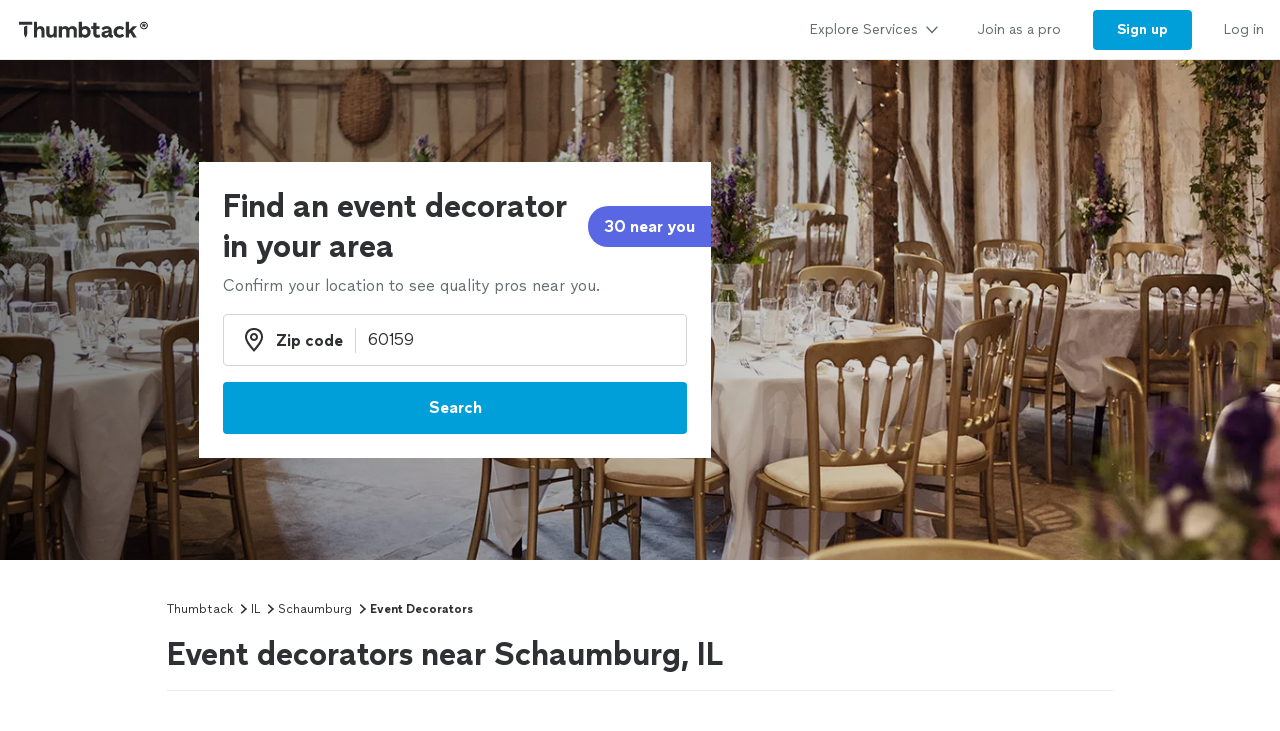

--- FILE ---
content_type: text/html; charset=utf-8
request_url: https://www.thumbtack.com/il/schaumburg/event-decorators
body_size: 39748
content:
<!DOCTYPE html><html><head><meta charSet="utf-8" data-next-head=""/><title data-next-head="">The 10 Best Event Decorators in Schaumburg, IL (with Free Estimates)</title><meta name="description" content="Here is the definitive list of Schaumburg&#x27;s event decorators as rated by the Schaumburg, IL community. Want to see who made the cut?" data-next-head=""/><meta name="viewport" content="width=device-width, initial-scale=1" data-next-head=""/><meta name="csrf-token" content="dN6HK0GGH4Uvk_A5H0x9h1aP6PShRd1Tar1KjmqbqYA=" data-next-head=""/><meta property="og:type" content="website" data-next-head=""/><meta property="og:site_name" content="Thumbtack" data-next-head=""/><meta property="og:image" content="https://cdn.thumbtackstatic.com/fe-assets-rr/nextjs/v5/_next/static/images/share_image-586fa9b9a6ca1ea4af33124438fe4ca21184f418.jpg" data-next-head=""/><meta property="og:image:secure_url" content="https://cdn.thumbtackstatic.com/fe-assets-rr/nextjs/v5/_next/static/images/share_image-586fa9b9a6ca1ea4af33124438fe4ca21184f418.jpg" data-next-head=""/><meta property="og:image:width" content="1200" data-next-head=""/><meta property="og:image:height" content="630" data-next-head=""/><meta property="og:image:type" content="image/jpeg" data-next-head=""/><link rel="icon" href="https://cdn.thumbtackstatic.com/fe-assets-rr/nextjs/v5/_next/static/images/fav-d9da1dd4b154406aa350a1e034634fd87bc6ac3d.ico" data-next-head=""/><link rel="apple-touch-icon" href="https://cdn.thumbtackstatic.com/fe-assets-rr/nextjs/v5/_next/static/images/152x152-880702ff3690a7770512ff10cdb66e3ff983db33.png" data-next-head=""/><link rel="icon" type="image/png" href="https://cdn.thumbtackstatic.com/fe-assets-rr/nextjs/v5/_next/static/images/32x32-afac72a6ab034377c2c1b07d5f816da0328a7ac4.png" sizes="32x32" data-next-head=""/><link rel="icon" type="image/png" href="https://cdn.thumbtackstatic.com/fe-assets-rr/nextjs/v5/_next/static/images/16x16-9bd42bff4c3dd590c09ec26bb6c4465b27b03274.png" sizes="16x16" data-next-head=""/><link rel="manifest" href="/manifest.json" data-next-head=""/><link rel="mask-icon" href="https://cdn.thumbtackstatic.com/fe-assets-rr/nextjs/v5/_next/static/images/vector.image-7cf116cf71f0997204810a696dbc2861a9f77b66.svg" color="#2f3033" data-next-head=""/><meta name="theme-color" content="#ffffff" data-next-head=""/><link rel="canonical" href="https://www.thumbtack.com/il/schaumburg/event-decorators" data-next-head=""/><meta property="fb:app_id" content="131357050011" data-next-head=""/><meta name="dropbox-domain-verification" content="0gjo970nvgw9" data-next-head=""/><meta name="google-site-verification" content="ckQamNtnsr9kkzUxxQwqe2scPDni4dn9Qj59uY3bQA4" data-next-head=""/><link rel="preload" as="font" type="font/woff2" crossorigin="anonymous" href="https://fonts.thumbtack.com/thumbtack-rise/v10/ThumbtackRiseVF.woff2" data-next-head=""/><script src="https://optimizely.thumbtack.com/edge-client/v1/20611073899/21098500546" referrerPolicy="no-referrer-when-downgrade"></script><script id="global-vars" data-nscript="beforeInteractive">
            window.global = window;
            window.TT_LABEL = "cobaltIrLandingPage";
            window.TT_CSRF_TOKEN = "dN6HK0GGH4Uvk_A5H0x9h1aP6PShRd1Tar1KjmqbqYA=";
            window.TT_COMPONENT_OWNER = "growth";
            window.TT_RUN_ID = "adcf452a27cc76bf";
            window.TT_FB_KEY = "131357050011";
            window.TT_GOOGLE_CLIENT_ID = "558942459212-62flp86vagt4ipqoeuv18ctg5l54m9h8.apps.googleusercontent.com";
            window.TT_IMAGE_CDN = "https://production-next-images-cdn.thumbtack.com";
            
            
            
            
            
        </script><script id="cobalt-uri" type="text/plain" data-nscript="beforeInteractive">https://app.thumbtack.com/graphql</script><script id="google-tag-manager" data-nscript="beforeInteractive">
                dataLayer = [{"cookieId":"O02XIJS3qrlXUqqvgkOja7RzN6JjVNc2d873iI7ZxsM="}];
                (function (w, d, s, l, i) {
                w[l] = w[l] || [];
                w[l].push({ "gtm.start": new Date().getTime(), event: "gtm.js" });
                var f = d.getElementsByTagName(s)[0],
                    j = d.createElement(s),
                    dl = l != "dataLayer" ? "&l=" + l : "";
                j.defer = true;
                j.src = "https://www.googletagmanager.com/gtm.js?id=" + i + dl;
                f.parentNode.insertBefore(j, f);
                j.addEventListener(
                    "error",
                    function () {
                        w.gtm_script_failed = true;
                    },
                    false,
                );
                })(window, document, "script", "dataLayer", "GTM-N3FZSVQ");
            </script><link rel="preload" href="https://cdn.thumbtackstatic.com/fe-assets-rr/nextjs/v5/_next/static/css/23c20d5f554b6205.css" as="style"/><link rel="stylesheet" href="https://cdn.thumbtackstatic.com/fe-assets-rr/nextjs/v5/_next/static/css/23c20d5f554b6205.css" data-n-g=""/><link rel="preload" href="https://cdn.thumbtackstatic.com/fe-assets-rr/nextjs/v5/_next/static/css/3c0494d30d803d9f.css" as="style"/><link rel="stylesheet" href="https://cdn.thumbtackstatic.com/fe-assets-rr/nextjs/v5/_next/static/css/3c0494d30d803d9f.css" data-n-p=""/><noscript data-n-css=""></noscript><script defer="" nomodule="" src="https://cdn.thumbtackstatic.com/fe-assets-rr/nextjs/v5/_next/static/chunks/polyfills-42372ed130431b0a.js"></script><script src="https://cdn.thumbtackstatic.com/fe-assets-rr/nextjs/v5/_next/static/chunks/webpack-a87597a9a4e96cf3.js" defer=""></script><script src="https://cdn.thumbtackstatic.com/fe-assets-rr/nextjs/v5/_next/static/chunks/framework-6c6dccff5ca7dbcc.js" defer=""></script><script src="https://cdn.thumbtackstatic.com/fe-assets-rr/nextjs/v5/_next/static/chunks/main-a6b4093663561a66.js" defer=""></script><script src="https://cdn.thumbtackstatic.com/fe-assets-rr/nextjs/v5/_next/static/chunks/pages/_app-81d11d5da7c21d74.js" defer=""></script><script src="https://cdn.thumbtackstatic.com/fe-assets-rr/nextjs/v5/_next/static/chunks/96182-009f60178c6efeee.js" defer=""></script><script src="https://cdn.thumbtackstatic.com/fe-assets-rr/nextjs/v5/_next/static/chunks/50523-5c000fc7377f2b65.js" defer=""></script><script src="https://cdn.thumbtackstatic.com/fe-assets-rr/nextjs/v5/_next/static/chunks/25102-a1a6e8220ace7b8e.js" defer=""></script><script src="https://cdn.thumbtackstatic.com/fe-assets-rr/nextjs/v5/_next/static/chunks/89276-699b1198c2be3799.js" defer=""></script><script src="https://cdn.thumbtackstatic.com/fe-assets-rr/nextjs/v5/_next/static/chunks/63450-c27593572637aa42.js" defer=""></script><script src="https://cdn.thumbtackstatic.com/fe-assets-rr/nextjs/v5/_next/static/chunks/37901-e6ad919e1d1c223f.js" defer=""></script><script src="https://cdn.thumbtackstatic.com/fe-assets-rr/nextjs/v5/_next/static/chunks/51724-23086dbdd88a7820.js" defer=""></script><script src="https://cdn.thumbtackstatic.com/fe-assets-rr/nextjs/v5/_next/static/chunks/76752-f1e8f8e4bf56aa31.js" defer=""></script><script src="https://cdn.thumbtackstatic.com/fe-assets-rr/nextjs/v5/_next/static/chunks/95876-24ce85c03198e802.js" defer=""></script><script src="https://cdn.thumbtackstatic.com/fe-assets-rr/nextjs/v5/_next/static/chunks/91484-5657fa48680a331e.js" defer=""></script><script src="https://cdn.thumbtackstatic.com/fe-assets-rr/nextjs/v5/_next/static/chunks/52920-ac207de037d8d35f.js" defer=""></script><script src="https://cdn.thumbtackstatic.com/fe-assets-rr/nextjs/v5/_next/static/chunks/29313-50a4de312295689a.js" defer=""></script><script src="https://cdn.thumbtackstatic.com/fe-assets-rr/nextjs/v5/_next/static/chunks/189-12db52349a87a33e.js" defer=""></script><script src="https://cdn.thumbtackstatic.com/fe-assets-rr/nextjs/v5/_next/static/chunks/50891-1ccaabeb3ecad788.js" defer=""></script><script src="https://cdn.thumbtackstatic.com/fe-assets-rr/nextjs/v5/_next/static/chunks/61240-8272cbeb7a9fe435.js" defer=""></script><script src="https://cdn.thumbtackstatic.com/fe-assets-rr/nextjs/v5/_next/static/chunks/69832-23a582d8f381b333.js" defer=""></script><script src="https://cdn.thumbtackstatic.com/fe-assets-rr/nextjs/v5/_next/static/chunks/35337-e343d523e3aa9581.js" defer=""></script><script src="https://cdn.thumbtackstatic.com/fe-assets-rr/nextjs/v5/_next/static/chunks/pages/%5Bstate%5D/%5Bcity%5D/%5Bkeyword%5D-7a3319ed93cbdd49.js" defer=""></script><script src="https://cdn.thumbtackstatic.com/fe-assets-rr/nextjs/v5/_next/static/RIv2_GRgX2VvezLXbwE38/_buildManifest.js" defer=""></script><script src="https://cdn.thumbtackstatic.com/fe-assets-rr/nextjs/v5/_next/static/RIv2_GRgX2VvezLXbwE38/_ssgManifest.js" defer=""></script></head><body><div id="__next"><div class="flex flex-column"><div class="" style="--menu-drawer-height:0px"><div></div><div class="composable-customer-header_root__85ism"><div class="dn m_db"><div class="z-5 relative header-container_root__anlmA"><div class="flex flex-grow-1 flex-shrink-1"><a class="flex items-center ph3" href="/" aria-label="Thumbtack Home"><svg class="black db" aria-label="logo" width="137" height="35" viewBox="0 0 137 35" fill="none"><path d="M135 0H0v35h135V0z" fill="#fff"></path><path d="M127.981 9.784c2.118 0 3.822 1.685 3.822 3.757 0 2.054-1.713 3.758-3.822 3.758-2.165 0-3.85-1.704-3.85-3.758 0-2.072 1.685-3.757 3.85-3.757zm0 6.686c1.611 0 2.901-1.308 2.901-2.929 0-1.63-1.29-2.92-2.901-2.92-1.649 0-2.938 1.29-2.938 2.92a2.914 2.914 0 0 0 2.938 2.93zm.221-4.688c.893 0 1.4.433 1.4 1.115 0 .57-.406.976-1.115 1.059l1.142 1.317h-.893l-1.059-1.308h-.341v1.308h-.746v-3.49h1.612zm-.01.654h-.856v.93h.856c.396 0 .645-.156.645-.47 0-.303-.249-.46-.645-.46z" fill="#000"></path><path fill-rule="evenodd" clip-rule="evenodd" d="M3 9.754h13.223v2.887H3V9.754zm4.969 5.485c.818-1.138 2.043-1.54 3.301-1.54h-.003v7.264a7.122 7.122 0 0 1-.956 3.567l-.693 1.2-.693-1.2a7.146 7.146 0 0 1-.956-3.567v-5.724zm22.313 6.327v-7.24h3.102v6.319c0 1.397.787 2.294 2.005 2.294 1.219 0 2.315-1.04 2.315-2.602v-6.01h3.102v11.19h-3.102v-1.349c-.955 1.112-2.29 1.56-3.46 1.56-2.386 0-3.96-1.678-3.96-4.162h-.002zm23.096-2.152c0-1.537 1.002-2.602 2.364-2.602l-.003.002h-.002c1.265 0 2.029.876 2.029 2.295v6.41h3.102V18.28c0-2.509-1.55-4.188-4.224-4.188-1.409 0-2.912.521-3.817 1.893-.645-1.183-1.91-1.893-3.58-1.893-1.334 0-2.576.518-3.362 1.68v-1.469h-3.103v11.215h3.103v-6.104c0-1.56 1.024-2.602 2.386-2.602 1.24 0 2.005.876 2.005 2.295v6.41h3.102v-6.103zm23.959 2.2v-4.566h-2.005v-2.72h2.005v-3.574h3.102v3.573h2.982v2.72h-2.982v3.952c0 1.325.407 1.822 1.455 1.822.526 0 1.216-.165 1.694-.403l.739 2.698c-.836.45-2.005.64-3.103.64-2.005 0-3.889-1.087-3.889-4.14h.002v-.001zm12.93-2.697c-2.719.354-4.795 1.04-4.795 3.43v.005c0 2.104 1.55 3.383 3.698 3.383 1.598 0 2.91-.685 3.603-1.844.168 1.254 1.17 1.797 2.483 1.797a6.86 6.86 0 0 0 1.647-.214v-2.531c-.12.025-.264.047-.407.047-.55 0-.811-.307-.811-1.065V18.28c0-2.72-2.194-4.188-4.915-4.188-2.029 0-4.034.85-5.37 2.248l1.886 1.962c1.025-1.087 2.338-1.537 3.388-1.537 1.146 0 1.932.447 1.932 1.087 0 .592-.835.876-2.338 1.065zm2.41 1.348v.425h-.001c0 1.608-1.074 2.508-2.577 2.508-.858 0-1.383-.404-1.383-1.018 0-.661.595-1.087 2.004-1.3 1.1-.165 1.695-.379 1.957-.615zm4.892-.355c0-3.43 2.529-5.818 6.181-5.818 1.719 0 3.412.71 4.51 2.059l-2.029 1.988c-.619-.687-1.55-1.161-2.434-1.161-1.766 0-2.959 1.23-2.959 2.934 0 1.822 1.264 2.91 2.934 2.91.977 0 1.789-.404 2.434-1.113l2.005 1.963c-.955 1.23-2.722 2.058-4.487 2.058-3.65 0-6.155-2.413-6.155-5.82zm-76.472-3.975c.835-1.301 2.124-1.845 3.388-1.845 2.46 0 4.034 1.752 4.034 4.307v7.12h-3.103v-6.292c0-1.466-.74-2.413-2.005-2.413-1.264 0-2.314 1.136-2.314 2.791v5.915h-3.103V9.754h3.103v6.18zm48.22-1.845c-1.335 0-2.552.497-3.411 1.372V9.754h-3.103v15.764h3.103v-1.16c.857.851 2.076 1.372 3.412 1.372 3.174 0 5.345-2.461 5.345-5.82 0-3.358-2.195-5.818-5.345-5.818v-.002zm-.644 8.779c-1.6 0-2.767-1.161-2.767-2.98 0-1.727 1.169-2.959 2.767-2.959 1.598 0 2.743 1.23 2.743 2.98s-1.121 2.959-2.743 2.959zm44.238-4.567l3.96-3.974.002-.001H121l-4.461 4.399 4.199 6.79h-3.531l-2.815-4.66-1.481 1.467v3.195h-3.102V9.754h3.102v8.548z" fill="currentColor"></path></svg></a></div><div class="flex items-center overflow-hidden"><div class="link-bar_root__DN4S6 flex items-end" data-testid="global-header__link-bar"><div class="links_linksContainer__8eI0o"><a href="#" class="links_linkBarLink__qNMm_" tabindex="0"><div class="Type_text2__2_pIm flex items-center w-100"><div class="flex justify-between w-100 aligns-center">Explore Services<!-- --> <svg style="height:20px" height="28" width="28" fill="currentColor" viewBox="0 0 28 28" xmlns="http://www.w3.org/2000/svg"><path d="M6.354 10.764L14 19l7.689-8.275a1 1 0 00-1.342-1.482L14 16 7.715 9.301A1.026 1.026 0 007 9a1 1 0 00-1 1c0 .306.151.537.354.764z"></path></svg></div></div></a><div class="flex h-100"><a href="/pro" class="links_linkBarLink__qNMm_" tabindex="0"><div class="Type_text2__2_pIm flex items-center ">Join as a pro</div></a></div><a href="/register" class="links_linkBarThemedLink__pihFR" tabindex="0"><button class="themed_themedButton__UKQVj themed_themedButtonRoundedBordersLeft___blLq themed_themedButtonRoundedBordersRight__d0G5C themed_themedButtonThemePrimary__pd6_C themed_themedButtonWidthAuto__NPxnl" type="button"><span class="themed_flexWrapper__MQCSr themed_flexWrapperSizeSmall__gGusi">Sign up</span></button></a><a href="/login" class="links_linkBarLink__qNMm_" tabindex="0"><div class="Type_text2__2_pIm flex items-center ">Log in</div></a></div></div></div></div></div><div class="m_dn"><div class="z-5 relative header-container_root__anlmA"><button type="button" aria-label="Open Thumbtack navigation" class="composable-customer-header_drawerLauncher__LYUjf flex items-center pl3 bn"><svg class="blue db" aria-label="logo" width="49" height="46" viewBox="0 0 49 46" fill="currentColor"><path fill-rule="evenodd" clip-rule="evenodd" d="M0 26c0 11.045 8.955 20 20 20 11.046 0 20-8.955 20-20 0-11.046-8.954-20-20-20C8.955 6 0 14.954 0 26z"></path><path fill-rule="evenodd" clip-rule="evenodd" d="M29.773 21.061H10.227v-4.447h19.546v4.447zm-8.774 17.51a10.313 10.313 0 0 0 1.378-5.152V22.932c-1.812 0-3.574.58-4.754 2.223v8.264c0 1.808.476 3.585 1.379 5.151L20 40.302 21 38.57z" fill="#fff"></path><path d="M44.66 5.65c2.3 0 4.15 1.83 4.15 4.08 0 2.23-1.86 4.08-4.15 4.08-2.35 0-4.18-1.85-4.18-4.08 0-2.25 1.83-4.08 4.18-4.08zm0 7.26c1.75 0 3.15-1.42 3.15-3.18 0-1.77-1.4-3.17-3.15-3.17-1.79 0-3.19 1.4-3.19 3.17 0 1.76 1.4 3.18 3.19 3.18zm.24-5.09c.97 0 1.52.47 1.52 1.21 0 .62-.44 1.06-1.21 1.15l1.24 1.43h-.97l-1.15-1.42h-.37v1.42h-.81V7.82h1.75zm-.01.71h-.93v1.01h.93c.43 0 .7-.17.7-.51 0-.33-.27-.5-.7-.5z" fill="#2F3033"></path></svg></button><div class="flex items-center"><div class="Type_title5__9a0XV truncate"></div></div><button type="button" aria-label="Open Thumbtack mobile menu" class="composable-customer-header_drawerLauncher__LYUjf flex items-center bn"><svg class="black" height="28" width="28" fill="currentColor" viewBox="0 0 28 28" xmlns="http://www.w3.org/2000/svg"><path d="M23 13H5a1 1 0 100 2h18a1 1 0 100-2zm0 7H5a1 1 0 100 2h18a1 1 0 100-2zM5 8h18a1 1 0 100-2H5a1 1 0 100 2z"></path></svg></button></div><div class="w-100"><div class="flex flex-column absolute left0 w-100 bg-white br b-gray-300 z-4 drawer_content__HMqCK top0"><div class="flex flex-column overflow-y-auto"><div class="links_linksContainer__8eI0o links_linksContainerVertical__FwLLk"><a href="#" class="links_drawerLink__f17Y7" tabindex="0"><div class="Type_title4__I3E3d flex items-center w-100"><div class="flex justify-between w-100 aligns-center">Explore Services<!-- --> <svg class="h2" height="28" width="28" fill="currentColor" viewBox="0 0 28 28" xmlns="http://www.w3.org/2000/svg"><path d="M10.764 21.646L19 14l-8.275-7.689a1 1 0 00-1.482 1.342L16 14l-6.699 6.285c-.187.2-.301.435-.301.715a1 1 0 001 1c.306 0 .537-.151.764-.354z"></path></svg></div></div></a><div class=""><a href="/pro" class="links_drawerLink__f17Y7" tabindex="0"><div class="Type_title4__I3E3d flex items-center ">Join as a pro</div></a></div><a href="/register" class="links_drawerLink__f17Y7" tabindex="0"><div class="Type_title4__I3E3d flex items-center ">Sign up</div></a><a href="/login" class="links_drawerLink__f17Y7" tabindex="0"><div class="Type_title4__I3E3d flex items-center ">Log in</div></a></div></div></div></div></div></div><div class="" style="background:#fafafa"><div class="w-100 z-1 relative hero-header_root__qfw8c "><div class="relative m_absolute hero-header_heroHeaderHeight__nr0jz hero-header_heroContainer__WLxGu"><picture class="Image_picture__9nTha"><source type="image/webp" srcSet="https://production-next-images-cdn.thumbtack.com/i/302057926762168499/width/120.webp 120w,https://production-next-images-cdn.thumbtack.com/i/302057926762168499/width/320.webp 320w,https://production-next-images-cdn.thumbtack.com/i/302057926762168499/width/400.webp 400w,https://production-next-images-cdn.thumbtack.com/i/302057926762168499/width/640.webp 640w,https://production-next-images-cdn.thumbtack.com/i/302057926762168499/width/768.webp 768w,https://production-next-images-cdn.thumbtack.com/i/302057926762168499/width/1024.webp 1024w,https://production-next-images-cdn.thumbtack.com/i/302057926762168499/width/1366.webp 1366w,https://production-next-images-cdn.thumbtack.com/i/302057926762168499/width/1600.webp 1600w,https://production-next-images-cdn.thumbtack.com/i/302057926762168499/width/1920.webp 1920w,https://production-next-images-cdn.thumbtack.com/i/302057926762168499/width/2200.webp 2200w,https://production-next-images-cdn.thumbtack.com/i/302057926762168499/width/2350.webp 2350w,https://production-next-images-cdn.thumbtack.com/i/302057926762168499/width/2560.webp 2560w" sizes="100vw"/><img sizes="100vw" srcSet="https://production-next-images-cdn.thumbtack.com/i/302057926762168499/width/120.jpeg 120w,https://production-next-images-cdn.thumbtack.com/i/302057926762168499/width/320.jpeg 320w,https://production-next-images-cdn.thumbtack.com/i/302057926762168499/width/400.jpeg 400w,https://production-next-images-cdn.thumbtack.com/i/302057926762168499/width/640.jpeg 640w,https://production-next-images-cdn.thumbtack.com/i/302057926762168499/width/768.jpeg 768w,https://production-next-images-cdn.thumbtack.com/i/302057926762168499/width/1024.jpeg 1024w,https://production-next-images-cdn.thumbtack.com/i/302057926762168499/width/1366.jpeg 1366w,https://production-next-images-cdn.thumbtack.com/i/302057926762168499/width/1600.jpeg 1600w,https://production-next-images-cdn.thumbtack.com/i/302057926762168499/width/1920.jpeg 1920w,https://production-next-images-cdn.thumbtack.com/i/302057926762168499/width/2200.jpeg 2200w,https://production-next-images-cdn.thumbtack.com/i/302057926762168499/width/2350.jpeg 2350w,https://production-next-images-cdn.thumbtack.com/i/302057926762168499/width/2560.jpeg 2560w" src="https://production-next-images-cdn.thumbtack.com/i/302057926762168499/width/1024.jpeg" height="500px" alt="Find an event decorator in your area" style="object-fit:cover;object-position:center" fetchpriority="high" class="Image_imageStart__rFoNE Image_imageEnd__P5092"/></picture><div class="absolute top-0 bottom-0 w-100"><div class="hero_section absolute w-100 hero-header_imageOverlayGradient__mvRlA hero-header_heroHeaderHeight__nr0jz"></div><div class="Wrap_root__YXWM_"><div class="pv3 relative z-1 m_dn white hero_header_parent_mobile flex flex-column items-start justify-center hero-header_heroHeaderHeight__nr0jz"></div></div></div></div><div class="hero_section m_relative left0 w-100"></div></div></div><div class="Wrap_root__YXWM_"><div class="bb b-gray-300 ir-header_mainHeader__x8LSe"><nav aria-label="Breadcrumb"><ol class="Type_text3__wyjTq flex flex-wrap items-center ttc"><li class="breadcrumbs_item__EEbQ6"><a class="plain_plain__uVCE8 plain_plainThemeInherit__ruRRY plain_plainWidthAuto__gL9F8" href="/" target="_self">Thumbtack</a></li><svg height="14" width="14" fill="currentColor" viewBox="0 0 14 14" xmlns="http://www.w3.org/2000/svg"><path d="M5.26 11.391L10.112 7l-4.88-4.425a.778.778 0 00-1.153 1.043L7.777 7l-3.655 3.333a.798.798 0 00-.234.556c0 .43.348.778.778.778.238 0 .417-.118.594-.276z"></path></svg><li class="breadcrumbs_item__EEbQ6"><a class="plain_plain__uVCE8 plain_plainThemeInherit__ruRRY plain_plainWidthAuto__gL9F8" href="/il/" target="_self">IL</a></li><svg height="14" width="14" fill="currentColor" viewBox="0 0 14 14" xmlns="http://www.w3.org/2000/svg"><path d="M5.26 11.391L10.112 7l-4.88-4.425a.778.778 0 00-1.153 1.043L7.777 7l-3.655 3.333a.798.798 0 00-.234.556c0 .43.348.778.778.778.238 0 .417-.118.594-.276z"></path></svg><li class="breadcrumbs_item__EEbQ6"><a class="plain_plain__uVCE8 plain_plainThemeInherit__ruRRY plain_plainWidthAuto__gL9F8" href="/il/schaumburg" target="_self">Schaumburg</a></li><svg height="14" width="14" fill="currentColor" viewBox="0 0 14 14" xmlns="http://www.w3.org/2000/svg"><path d="M5.26 11.391L10.112 7l-4.88-4.425a.778.778 0 00-1.153 1.043L7.777 7l-3.655 3.333a.798.798 0 00-.234.556c0 .43.348.778.778.778.238 0 .417-.118.594-.276z"></path></svg><li class="breadcrumbs_item__EEbQ6"><p class="dib pa0 ma0 bn black">Event Decorators</p></li></ol></nav><h1 class="Type_title2__gGlGa mv3">Event decorators near Schaumburg, IL</h1></div><div class="b-gray-300 m_mt0 bn m_pb4"><div><div class="flex justify-between items-end"><div class="flex-grow"><div><h2 class="Type_title3___voqu" id="pro_list_header"><span class="flex items-end col-gap1">Top pros for your project</span></h2><div class="dn m_db"><p class="Type_text1__634gq black-300 mt2"><span class="flex items-center"><span class="sort-descriptors_descriptorsContainer__i5YtQ"><span class="sort-descriptors_descriptor__CL3sg sort-descriptors_hidden__s0uBB">These pros consistently receive high praise in customer reviews.</span><span class="sort-descriptors_descriptor__CL3sg sort-descriptors_hidden__s0uBB">These popular pros are highly sought after for their quality and expertise.</span><span class="sort-descriptors_descriptor__CL3sg sort-descriptors_hidden__s0uBB">These pros recognize that your time is important, and are the fastest to respond to requests.</span><span class="sort-descriptors_descriptor__CL3sg sort-descriptors_visible___nzSL">These highly recommended pros are experts, ready to help with your project.</span></span><span class="ml2 flex items-center"><button class="plain_plain__uVCE8 plain_plainThemeInherit__ruRRY plain_plainWidthAuto__gL9F8" aria-label="Our pros match your search, have reviews from real customers, and pay for visibility on our site.
Learn more" type="button"><span class="plain_flexCenter__KgfKB"><svg class="black-300" height="18" width="18" fill="currentColor" viewBox="0 0 18 18" xmlns="http://www.w3.org/2000/svg"><path d="M13.247 13.248a6.008 6.008 0 000-8.49 6.008 6.008 0 00-8.488 0 6.008 6.008 0 000 8.49 6.008 6.008 0 008.488 0zm-9.903 1.414c-3.12-3.12-3.12-8.198 0-11.318 3.121-3.121 8.197-3.121 11.318 0 3.123 3.12 3.123 8.198 0 11.318a7.973 7.973 0 01-5.659 2.341c-2.05 0-4.098-.78-5.659-2.34zm6.37-7.94c-.37.375-1.051.375-1.42 0a1.021 1.021 0 01-.29-.708c0-.14.029-.263.08-.384.05-.132.119-.233.21-.334.1-.09.21-.172.329-.221a.96.96 0 01.38-.072c.27 0 .52.101.71.293.09.101.16.202.21.334a.98.98 0 01.08.384c0 .131-.03.263-.08.384s-.12.234-.21.324zm-.71 6.281a1 1 0 001-1v-3a1 1 0 10-2 0v3a1 1 0 001 1z"></path></svg></span></button></span></span></p></div></div></div><div class="dn m_db ml3"><div class="Dropdown_root__D893_"><select class="Dropdown_select__Fi7TZ Dropdown_selectStateDefault__Z8aJJ Dropdown_selectSizeSmall__EPC3e Dropdown_selectRoundedBordersLeft__xe7rG Dropdown_selectRoundedBordersRight__AgLfT" id="pro-sort-dropdown" aria-label="Sort pros by"><option value="Recommended" selected="">Recommended</option><option value="Highest rated">Highest rated</option><option value="Most hires">Most hires</option><option value="Fastest response">Fastest response</option></select><svg viewBox="0 0 24 24" width="18" height="18" class="Dropdown_caret__myiD4" stroke="#2f3033" stroke-width="3" fill="none" stroke-linecap="round" stroke-linejoin="round"><polyline points="6 9 12 15 18 9"></polyline></svg></div></div></div><div class="Type_text3__wyjTq m_dn m_pb5 pb4"><div class="flex mt3 m_dn ir-header_scrollable__1Mlp7"><div class="mr1"><button class="Chip_filterChip___UnrM br-pill mr1 truncate no-underlin mb1 ph3 pv2 b Chip_filterChipSelected__2Ksca" type="button" aria-pressed="true"><div class="Chip_contentContainer__EBiL4"><span class="Chip_iconWrap__R14tX"><svg height="14" width="14" fill="currentColor" viewBox="0 0 14 14" xmlns="http://www.w3.org/2000/svg"><path d="M4.22 4.335a.72.72 0 00.53.237.72.72 0 00.53-.237.854.854 0 000-1.144l-1.5-1.619L3.25 1l-.53.571v.001l-1.5 1.619a.854.854 0 000 1.144.71.71 0 001.06 0l.22-.237v5.804l-.22-.237a.71.71 0 00-1.06 0 .854.854 0 000 1.144L3.25 13l2.03-2.19a.854.854 0 000-1.144.71.71 0 00-1.06 0L4 9.902V4.098l.22.237zm3.53.415h4.5a.75.75 0 000-1.5h-4.5a.75.75 0 000 1.5zm4.5 1.5h-4.5a.75.75 0 000 1.5h4.5a.75.75 0 000-1.5zm0 3h-4.5a.75.75 0 000 1.5h4.5a.75.75 0 000-1.5z"></path></svg></span>Recommended</div></button></div><div class="mr1"><button class="Chip_filterChip___UnrM br-pill mr1 truncate no-underlin mb1 ph3 pv2 b Chip_filterChipNotSelected__ZiBiN" type="button" aria-pressed="false"><div class="Chip_contentContainer__EBiL4">Highest rated</div></button></div><div class="mr1"><button class="Chip_filterChip___UnrM br-pill mr1 truncate no-underlin mb1 ph3 pv2 b Chip_filterChipNotSelected__ZiBiN" type="button" aria-pressed="false"><div class="Chip_contentContainer__EBiL4">Most hires</div></button></div><div class="mr1"><button class="Chip_filterChip___UnrM br-pill mr1 truncate no-underlin mb1 ph3 pv2 b Chip_filterChipNotSelected__ZiBiN" type="button" aria-pressed="false"><div class="Chip_contentContainer__EBiL4">Fastest response</div></button></div></div><p class="Type_text2__2_pIm mt3 m_dn black-300"><span class="flex items-center col-gap2"><span class="sort-descriptors_descriptorsContainer__i5YtQ"><span class="sort-descriptors_descriptor__CL3sg sort-descriptors_hidden__s0uBB">These pros consistently receive high praise in customer reviews.</span><span class="sort-descriptors_descriptor__CL3sg sort-descriptors_hidden__s0uBB">These popular pros are highly sought after for their quality and expertise.</span><span class="sort-descriptors_descriptor__CL3sg sort-descriptors_hidden__s0uBB">These pros recognize that your time is important, and are the fastest to respond to requests.</span><span class="sort-descriptors_descriptor__CL3sg sort-descriptors_visible___nzSL">These highly recommended pros are experts, ready to help with your project.</span></span><button class="plain_plain__uVCE8 plain_plainThemeInherit__ruRRY plain_plainWidthAuto__gL9F8" aria-label="Our pros match your search, have reviews from real customers, and pay for visibility on our site.
Learn more" type="button"><span class="plain_flexCenter__KgfKB"><svg class="black-300" height="18" width="18" fill="currentColor" viewBox="0 0 18 18" xmlns="http://www.w3.org/2000/svg"><path d="M13.247 13.248a6.008 6.008 0 000-8.49 6.008 6.008 0 00-8.488 0 6.008 6.008 0 000 8.49 6.008 6.008 0 008.488 0zm-9.903 1.414c-3.12-3.12-3.12-8.198 0-11.318 3.121-3.121 8.197-3.121 11.318 0 3.123 3.12 3.123 8.198 0 11.318a7.973 7.973 0 01-5.659 2.341c-2.05 0-4.098-.78-5.659-2.34zm6.37-7.94c-.37.375-1.051.375-1.42 0a1.021 1.021 0 01-.29-.708c0-.14.029-.263.08-.384.05-.132.119-.233.21-.334.1-.09.21-.172.329-.221a.96.96 0 01.38-.072c.27 0 .52.101.71.293.09.101.16.202.21.334a.98.98 0 01.08.384c0 .131-.03.263-.08.384s-.12.234-.21.324zm-.71 6.281a1 1 0 001-1v-3a1 1 0 10-2 0v3a1 1 0 001 1z"></path></svg></span></button></span></p></div></div></div></div><script type="application/ld+json">{"@context":"https://schema.org","@type":"BreadcrumbList","itemListElement":[{"@context":"https://schema.org","@type":"ListItem","position":1,"item":{"@type":"Thing","name":"Thumbtack","@id":"/"}},{"@context":"https://schema.org","@type":"ListItem","position":2,"item":{"@type":"Thing","name":"IL","@id":"/il/"}},{"@context":"https://schema.org","@type":"ListItem","position":3,"item":{"@type":"Thing","name":"Schaumburg","@id":"/il/schaumburg"}},{"@context":"https://schema.org","@type":"ListItem","position":4,"item":{"@type":"Thing","name":"Event Decorators"}}]}</script><div class="pro-list-results-front-door_root__SSg22"><div class="Wrap_root__YXWM_ Wrap_bleedBelowSmall__bB6AK"><div class="pro-list-results-front-door_proListResultsWrapper__C97Od"><div class="ph3 s_ph0"><div><div class="bb b-gray-300 pv3 m_pv4"><a href="/il/naperville/photo-booth-rentals/events-by-ruru/service/558574648269193231" data-test="pro-list-result" rel="noopener noreferrer" tabindex="0"><div class="flex flex-wrap"><div class="br2 mr2 m_mr3 flex-none overflow-hidden relative pro-list-result-image_proImage__rVtFv"><div class="dn m_db"><div class="Avatar_root__xlWSi Avatar_rootXlarge__hQuO1" style="width:140px;height:140px"><span class="Avatar_initialsAvatar__BEhjn Avatar_avatarRadius__lTOHQ" style="color:#7d0d10;background-color:#ffeff0" title="Avatar for Events by RuRu">E</span></div></div><div class="m_dn"><div class="Avatar_root__xlWSi Avatar_rootMedium__YQZUh" style="width:72px;height:72px"><span class="Avatar_initialsAvatar__BEhjn Avatar_avatarRadius__lTOHQ" style="color:#7d0d10;background-color:#ffeff0" title="Avatar for Events by RuRu">E</span></div></div></div><div class="m_flex flex-1 m_justify-between m_flex-row flex-column pro-list-result_profileInfoContainer__Q6R_W"><div class="mw7 flex-1 w-100"><div><div class="pro-title mr1 black hover-blue"><span class="dib m_dn tp-body-2 pre">1. </span><div class="Type_title7__9t_vN dib s_dn">Events by RuRu</div><span class="dn s_dib tp-body-1 pre">1. </span><div class="Type_title6__pMyYO dn s_dib">Events by RuRu</div></div><div class="flex flex-wrap mt1"><div class="lazy-tooltip_root__IdzF6"><div class="top-pro-tooltip flex items-center mr1 m_mr2 h-100" tabindex="0" role="button"><div class="flex items-center"><svg width="18" height="18" viewBox="0 0 18 18" fill="none"><path d="M12.885 5.08H5.42v8.484h7.465V5.08z" fill="#FFCB42"></path><path fill-rule="evenodd" clip-rule="evenodd" d="M9.466.295a.87.87 0 0 0-.932 0l-1.366.866a.87.87 0 0 1-.502.134l-1.615-.067a.87.87 0 0 0-.807.467l-.75 1.432a.87.87 0 0 1-.367.367l-1.432.75a.87.87 0 0 0-.467.807l.067 1.615a.87.87 0 0 1-.135.502L.295 8.534a.87.87 0 0 0 0 .932l.865 1.366c.095.15.142.324.135.502l-.067 1.615a.871.871 0 0 0 .467.807l1.432.75a.87.87 0 0 1 .367.367l.75 1.432a.87.87 0 0 0 .807.467l1.615-.067a.871.871 0 0 1 .502.135l1.366.865a.87.87 0 0 0 .932 0l1.366-.865a.871.871 0 0 1 .502-.135l1.615.067a.871.871 0 0 0 .807-.467l.75-1.432a.87.87 0 0 1 .367-.367l1.432-.75a.871.871 0 0 0 .467-.807l-.067-1.615a.871.871 0 0 1 .135-.502l.865-1.366a.87.87 0 0 0 0-.932l-.865-1.366a.871.871 0 0 1-.135-.502l.067-1.615a.87.87 0 0 0-.467-.807l-1.432-.75a.87.87 0 0 1-.367-.367l-.75-1.432a.871.871 0 0 0-.807-.467l-1.615.067a.871.871 0 0 1-.502-.134L9.466.295zm.692 2.917L9.194 2.6a.362.362 0 0 0-.388 0l-.964.611a1.38 1.38 0 0 1-.796.214l-1.14-.047a.362.362 0 0 0-.336.193l-.53 1.012a1.38 1.38 0 0 1-.582.582l-1.012.53a.362.362 0 0 0-.193.335L3.3 7.171a1.38 1.38 0 0 1-.214.796l-.61.964a.362.362 0 0 0 0 .388l.61.964c.15.238.225.515.214.796l-.047 1.14c-.006.14.07.271.193.336l1.012.53c.249.13.452.333.582.582l.53 1.012c.065.124.195.2.335.194l1.141-.048c.28-.011.558.063.796.214l.964.61c.119.076.27.076.388 0l.964-.61a1.38 1.38 0 0 1 .796-.214l1.14.048c.14.005.271-.07.336-.194l.53-1.012a1.38 1.38 0 0 1 .582-.582l1.012-.53a.362.362 0 0 0 .193-.335l-.047-1.141a1.38 1.38 0 0 1 .214-.796l.61-.964a.362.362 0 0 0 0-.388l-.61-.964a1.38 1.38 0 0 1-.214-.796l.047-1.14a.362.362 0 0 0-.193-.336l-1.012-.53a1.38 1.38 0 0 1-.582-.582l-.53-1.012a.362.362 0 0 0-.335-.193l-1.141.047a1.38 1.38 0 0 1-.796-.213zM9.466 2.17a.87.87 0 0 0-.932 0l-.965.612a.87.87 0 0 1-.502.134l-1.14-.047a.87.87 0 0 0-.808.466l-.53 1.012a.87.87 0 0 1-.367.367l-1.012.53a.87.87 0 0 0-.466.807l.047 1.141a.87.87 0 0 1-.135.502l-.61.965a.87.87 0 0 0 0 .932l.61.965a.87.87 0 0 1 .135.502l-.047 1.14a.87.87 0 0 0 .466.808l1.012.53a.87.87 0 0 1 .367.367l.53 1.012a.87.87 0 0 0 .807.466l1.141-.047a.87.87 0 0 1 .502.135l.965.61c.284.181.647.181.932 0l.965-.61a.87.87 0 0 1 .502-.135l1.14.047a.87.87 0 0 0 .808-.466l.53-1.012a.87.87 0 0 1 .367-.367l1.012-.53a.87.87 0 0 0 .466-.807l-.047-1.141a.87.87 0 0 1 .134-.502l.612-.965a.871.871 0 0 0 0-.932l-.612-.965a.871.871 0 0 1-.134-.502l.047-1.14a.87.87 0 0 0-.466-.808l-1.012-.53a.87.87 0 0 1-.367-.367l-.53-1.012a.87.87 0 0 0-.807-.466l-1.141.047a.871.871 0 0 1-.502-.134l-.965-.612zm-.72 4.082a.17.17 0 0 1 .323 0l.58 1.745a.17.17 0 0 0 .162.117h1.872a.17.17 0 0 1 .098.308L10.274 9.49a.17.17 0 0 0-.063.192l.577 1.734a.17.17 0 0 1-.259.192l-1.523-1.08a.17.17 0 0 0-.197 0l-1.523 1.08a.17.17 0 0 1-.259-.192l.577-1.734a.17.17 0 0 0-.063-.192L6.034 8.422a.17.17 0 0 1 .098-.308h1.872a.17.17 0 0 0 .161-.117l.582-1.745z" fill="#009FD9"></path></svg><div class="ml1"><p class="Type_text2__2_pIm black-300">Top Pro</p></div></div></div></div><div class="hideAtOrBelow320px"><div class="pro-ratings flex items-center"><div class="Type_text2__2_pIm nowrap overflow-hidden black-300"><div class="flex items-center undefined"><div class="flex mr1 b flex-shrink-0 flex-grow-0 green"><p class="Type_text1__634gq">Exceptional 5.0</p></div><div class="flex mr1 flex-shrink-0 flex-grow-0"><div class="green-star-rating_root__zpgyw green-star-rating_small__vt0vm" data-star="5" aria-label="5 stars out of 5 star rating" role="img"></div></div><p class="Type_text2__2_pIm flex items-center black-300 flex-shrink-0 flex-grow-0">(5)</p></div></div></div></div><div class="hideAbove320px"><div class="pro-ratings flex items-center"><div class="Type_text2__2_pIm nowrap overflow-hidden black-300"><div class="flex items-center undefined"><div class="flex mr1 b flex-shrink-0 flex-grow-0 green"><p class="Type_text1__634gq">Exceptional 5.0</p></div><svg class="flex mr1 green flex-shrink-0 flex-grow-0" height="14" width="14" fill="currentColor" viewBox="0 0 14 14" xmlns="http://www.w3.org/2000/svg"><path d="M8.627 5.246L7.342 1.258a.356.356 0 00-.684 0L5.373 5.244l-4.015.049c-.346.004-.489.466-.212.682l3.222 2.513-1.197 4.018c-.103.345.272.63.553.421L7 10.494l3.276 2.435c.282.209.656-.076.553-.422L9.632 8.49l3.222-2.513c.277-.216.134-.677-.211-.682l-4.016-.048z"></path></svg><p class="Type_text2__2_pIm flex items-center black-300 flex-shrink-0 flex-grow-0">(5)</p></div></div></div></div></div><p class="Type_text2__2_pIm mt2 black-300 pro-information_clampLines__mTKYl">Wedding and Event Decorating, Balloon Decorations</p><div class="flex flex-wrap"></div><div class="signal-parent dn m_db mt2"><ul class="flex flex-column w-100 black-300"><li class="Type_text2__2_pIm signal-child nowrap black-300 flex pre items-center"><span class="flex mr1 m_mr2 black-300"><svg class="" height="18" width="18" fill="currentColor" viewBox="0 0 18 18" xmlns="http://www.w3.org/2000/svg"><path d="M15.5 6.75a2.248 2.248 0 01-1.59 2.14c.053-.29.09-.585.09-.89V3.004h1.25a.25.25 0 01.25.25V6.75zM12 8c0 1.654-1.346 3-3 3S6 9.654 6 8V3h6v5zM2.5 6.75V3.246a.25.25 0 01.25-.25H4V8c0 .305.037.6.09.89A2.248 2.248 0 012.5 6.75zM15.25 1H2.75C1.785 1 1 1.785 1 2.75v4a3.75 3.75 0 003.692 3.744c.706 1.214 1.89 2.115 3.308 2.403V15H6a1 1 0 100 2h6a1 1 0 100-2h-2v-2.103c1.418-.288 2.603-1.189 3.308-2.403A3.75 3.75 0 0017 6.75v-4C17 1.785 16.215 1 15.25 1z"></path></svg></span><span class="" style="font-style:normal">3 hires on Thumbtack</span></li><li class="Type_text2__2_pIm signal-child nowrap black-300 flex pre items-center"><span class="flex mr1 m_mr2 black-300"><svg class="" height="18" width="18" fill="currentColor" viewBox="0 0 18 18" xmlns="http://www.w3.org/2000/svg"><path d="M3.002 7.25c0 3.248 4.342 7.756 5.23 8.825l.769.925.769-.926c.888-1.068 5.234-5.553 5.234-8.824C15.004 4.145 13 1 9.001 1c-3.999 0-6 3.145-6 6.25zm1.994 0C4.995 5.135 6.175 3 9 3s4.002 2.135 4.002 4.25c0 1.777-2.177 4.248-4.002 6.59C7.1 11.4 4.996 9.021 4.996 7.25zM8.909 5.5c-.827 0-1.5.673-1.5 1.5s.673 1.5 1.5 1.5 1.5-.673 1.5-1.5-.673-1.5-1.5-1.5z"></path></svg></span><span class="" style="font-style:normal">Serves Schaumburg, IL</span></li></ul></div><div class="dn m_db mt2"><div class="pro-review_root__VUMFf mt2 relative pro-review_isClickable__x1par bg-gray-200 pa2 pro-review_isHighlighted__7w22M" tabindex="0"><div class="black-300 pro-review_truncateForSeeMore__h2r0Z"><span class=""><span class="" style="font-style:normal">Dagar K. says, &quot;</span><span class="" style="font-style:normal">We had a great experience with Gaurav and his team for our corporate </span><span class="b" style="font-style:normal">event</span><span class="" style="font-style:normal">. They took care of </span><span class="b" style="font-style:normal">decor</span><span class="" style="font-style:normal">, food, drink and overall </span><span class="b" style="font-style:normal">event</span><span class="" style="font-style:normal"> management.</span><span class="" style="font-style:normal">&quot;</span></span><span class="blue ml1">See more</span></div></div></div></div></div><div class="mt2 m_mt0 flex m_ml3 m_flex-column flex-shrink-0 m_items-end m_justify-end"><div class="dn m_db"><button class="themed_themedButton__UKQVj themed_themedButtonRoundedBordersLeft___blLq themed_themedButtonRoundedBordersRight__d0G5C themed_themedButtonThemePrimary__pd6_C themed_themedButtonWidthAuto__NPxnl" type="button"><span class="themed_flexWrapper__MQCSr themed_flexWrapperSizeSmall__gGusi">View profile</span></button></div></div></div></div><div class="mt2 db m_dn"><div class="pro-review_root__VUMFf mt2 bg-gray-200 pa2 pro-review_isHighlighted__7w22M"><div class="black-300 pro-review_reviewContent__As81M"><span class=""><span class="" style="font-style:normal">Dagar K. says, &quot;</span><span class="" style="font-style:normal">We had a great experience with Gaurav and his team for our corporate </span><span class="b" style="font-style:normal">event</span><span class="" style="font-style:normal">. They took care of </span><span class="b" style="font-style:normal">decor</span><span class="" style="font-style:normal">, food, drink and overall </span><span class="b" style="font-style:normal">event</span><span class="" style="font-style:normal"> management.</span><span class="" style="font-style:normal">&quot;</span></span></div></div></div></a></div></div><div><div class="bb b-gray-300 pv3 m_pv4"><a href="/il/chicago/event-decorators/seven-twenty-five-events-llc/service/503265074876817419" data-test="pro-list-result" rel="noopener noreferrer" tabindex="0"><div class="flex flex-wrap"><div class="br2 mr2 m_mr3 flex-none overflow-hidden relative pro-list-result-image_proImage__rVtFv"><div class="dn m_db"><div class="Avatar_root__xlWSi Avatar_rootXlarge__hQuO1" style="width:140px;height:140px"><picture class="Image_picture__9nTha Avatar_avatarRadius__lTOHQ"><img sizes="0px" height="140px" alt="Avatar for Seven Twenty Five Events, LLC" style="object-fit:cover;object-position:center" fetchpriority="auto" class="Image_imageStart__rFoNE"/></picture><noscript><img src="https://production-next-images-cdn.thumbtack.com/i/505847807943442436/desktop/standard/400square-legacy" alt="Avatar for Seven Twenty Five Events, LLC"/></noscript></div></div><div class="m_dn"><div class="Avatar_root__xlWSi Avatar_rootMedium__YQZUh" style="width:72px;height:72px"><picture class="Image_picture__9nTha Avatar_avatarRadius__lTOHQ"><img sizes="0px" height="72px" alt="Avatar for Seven Twenty Five Events, LLC" style="object-fit:cover;object-position:center" fetchpriority="auto" class="Image_imageStart__rFoNE"/></picture><noscript><img src="https://production-next-images-cdn.thumbtack.com/i/505847807943442436/desktop/standard/400square-legacy" alt="Avatar for Seven Twenty Five Events, LLC"/></noscript></div></div></div><div class="m_flex flex-1 m_justify-between m_flex-row flex-column pro-list-result_profileInfoContainer__Q6R_W"><div class="mw7 flex-1 w-100"><div><div class="pro-title mr1 black hover-blue"><span class="dib m_dn tp-body-2 pre">2. </span><div class="Type_title7__9t_vN dib s_dn">Seven Twenty Five Events, LLC</div><span class="dn s_dib tp-body-1 pre">2. </span><div class="Type_title6__pMyYO dn s_dib">Seven Twenty Five Events, LLC</div></div><div class="flex flex-wrap mt1"><div class="hideAtOrBelow320px"><div class="pro-ratings flex items-center"><div class="Type_text2__2_pIm nowrap overflow-hidden black-300"><div class="flex items-center undefined"><div class="flex mr1 b flex-shrink-0 flex-grow-0 green"><p class="Type_text1__634gq">Great 4.8</p></div><div class="flex mr1 flex-shrink-0 flex-grow-0"><div class="green-star-rating_root__zpgyw green-star-rating_small__vt0vm" data-star="5" aria-label="5 stars out of 5 star rating" role="img"></div></div><p class="Type_text2__2_pIm flex items-center black-300 flex-shrink-0 flex-grow-0">(10)</p></div></div></div></div><div class="hideAbove320px"><div class="pro-ratings flex items-center"><div class="Type_text2__2_pIm nowrap overflow-hidden black-300"><div class="flex items-center undefined"><div class="flex mr1 b flex-shrink-0 flex-grow-0 green"><p class="Type_text1__634gq">Great 4.8</p></div><svg class="flex mr1 green flex-shrink-0 flex-grow-0" height="14" width="14" fill="currentColor" viewBox="0 0 14 14" xmlns="http://www.w3.org/2000/svg"><path d="M8.627 5.246L7.342 1.258a.356.356 0 00-.684 0L5.373 5.244l-4.015.049c-.346.004-.489.466-.212.682l3.222 2.513-1.197 4.018c-.103.345.272.63.553.421L7 10.494l3.276 2.435c.282.209.656-.076.553-.422L9.632 8.49l3.222-2.513c.277-.216.134-.677-.211-.682l-4.016-.048z"></path></svg><p class="Type_text2__2_pIm flex items-center black-300 flex-shrink-0 flex-grow-0">(10)</p></div></div></div></div></div><p class="Type_text2__2_pIm mt2 black-300 pro-information_clampLines__mTKYl">Wedding and Event Decorating, Balloon Decorations</p><div class="flex flex-wrap"></div><div class="signal-parent dn m_db mt2"><ul class="flex flex-column w-100 black-300"><li class="Type_text2__2_pIm signal-child nowrap black-300 flex pre items-center"><span class="flex mr1 m_mr2 black-300"><svg class="" height="18" width="18" fill="currentColor" viewBox="0 0 18 18" xmlns="http://www.w3.org/2000/svg"><path d="M15.5 6.75a2.248 2.248 0 01-1.59 2.14c.053-.29.09-.585.09-.89V3.004h1.25a.25.25 0 01.25.25V6.75zM12 8c0 1.654-1.346 3-3 3S6 9.654 6 8V3h6v5zM2.5 6.75V3.246a.25.25 0 01.25-.25H4V8c0 .305.037.6.09.89A2.248 2.248 0 012.5 6.75zM15.25 1H2.75C1.785 1 1 1.785 1 2.75v4a3.75 3.75 0 003.692 3.744c.706 1.214 1.89 2.115 3.308 2.403V15H6a1 1 0 100 2h6a1 1 0 100-2h-2v-2.103c1.418-.288 2.603-1.189 3.308-2.403A3.75 3.75 0 0017 6.75v-4C17 1.785 16.215 1 15.25 1z"></path></svg></span><span class="" style="font-style:normal">9 hires on Thumbtack</span></li><li class="Type_text2__2_pIm signal-child nowrap black-300 flex pre items-center"><span class="flex mr1 m_mr2 black-300"><svg class="" height="18" width="18" fill="currentColor" viewBox="0 0 18 18" xmlns="http://www.w3.org/2000/svg"><path d="M3.002 7.25c0 3.248 4.342 7.756 5.23 8.825l.769.925.769-.926c.888-1.068 5.234-5.553 5.234-8.824C15.004 4.145 13 1 9.001 1c-3.999 0-6 3.145-6 6.25zm1.994 0C4.995 5.135 6.175 3 9 3s4.002 2.135 4.002 4.25c0 1.777-2.177 4.248-4.002 6.59C7.1 11.4 4.996 9.021 4.996 7.25zM8.909 5.5c-.827 0-1.5.673-1.5 1.5s.673 1.5 1.5 1.5 1.5-.673 1.5-1.5-.673-1.5-1.5-1.5z"></path></svg></span><span class="" style="font-style:normal">Serves Schaumburg, IL</span></li></ul></div><div class="dn m_db mt2"><div class="pro-review_root__VUMFf mt2 relative pro-review_isClickable__x1par bg-gray-200 pa2 pro-review_isHighlighted__7w22M" tabindex="0"><div class="black-300 pro-review_truncateForSeeMore__h2r0Z"><span class=""><span class="" style="font-style:normal">Jose R. says, &quot;</span><span class="" style="font-style:normal">Amanda and the team at Seven Twenty Five </span><span class="b" style="font-style:normal">Events</span><span class="" style="font-style:normal"> did an absolutely spectacular job </span><span class="b" style="font-style:normal">decorating</span><span class="" style="font-style:normal"> our wedding in a Gatsby style.</span><span class="" style="font-style:normal">&quot;</span></span><span class="blue ml1">See more</span></div></div></div></div></div><div class="mt2 m_mt0 flex m_ml3 m_flex-column flex-shrink-0 m_items-end m_justify-end"><div class="dn m_db"><button class="themed_themedButton__UKQVj themed_themedButtonRoundedBordersLeft___blLq themed_themedButtonRoundedBordersRight__d0G5C themed_themedButtonThemePrimary__pd6_C themed_themedButtonWidthAuto__NPxnl" type="button"><span class="themed_flexWrapper__MQCSr themed_flexWrapperSizeSmall__gGusi">View profile</span></button></div></div></div></div><div class="mt2 db m_dn"><div class="pro-review_root__VUMFf mt2 bg-gray-200 pa2 pro-review_isHighlighted__7w22M"><div class="black-300 pro-review_reviewContent__As81M"><span class=""><span class="" style="font-style:normal">Jose R. says, &quot;</span><span class="" style="font-style:normal">Amanda and the team at Seven Twenty Five </span><span class="b" style="font-style:normal">Events</span><span class="" style="font-style:normal"> did an absolutely spectacular job </span><span class="b" style="font-style:normal">decorating</span><span class="" style="font-style:normal"> our wedding in a Gatsby style.</span><span class="" style="font-style:normal">&quot;</span></span></div></div></div></a></div></div><div><div class="bb b-gray-300 pv3 m_pv4"><a href="/il/mount-prospect/balloon-decorators/lets-get-it-poppin/service/543945135050088482" data-test="pro-list-result" rel="noopener noreferrer" tabindex="0"><div class="flex flex-wrap"><div class="br2 mr2 m_mr3 flex-none overflow-hidden relative pro-list-result-image_proImage__rVtFv"><div class="dn m_db"><div class="Avatar_root__xlWSi Avatar_rootXlarge__hQuO1" style="width:140px;height:140px"><picture class="Image_picture__9nTha Avatar_avatarRadius__lTOHQ"><img sizes="0px" height="140px" alt="Avatar for Let’s Get It Poppin" style="object-fit:cover;object-position:center" fetchpriority="auto" class="Image_imageStart__rFoNE"/></picture><noscript><img src="https://production-next-images-cdn.thumbtack.com/i/547990142898429955/desktop/standard/400square-legacy" alt="Avatar for Let’s Get It Poppin"/></noscript></div></div><div class="m_dn"><div class="Avatar_root__xlWSi Avatar_rootMedium__YQZUh" style="width:72px;height:72px"><picture class="Image_picture__9nTha Avatar_avatarRadius__lTOHQ"><img sizes="0px" height="72px" alt="Avatar for Let’s Get It Poppin" style="object-fit:cover;object-position:center" fetchpriority="auto" class="Image_imageStart__rFoNE"/></picture><noscript><img src="https://production-next-images-cdn.thumbtack.com/i/547990142898429955/desktop/standard/400square-legacy" alt="Avatar for Let’s Get It Poppin"/></noscript></div></div></div><div class="m_flex flex-1 m_justify-between m_flex-row flex-column pro-list-result_profileInfoContainer__Q6R_W"><div class="mw7 flex-1 w-100"><div><div class="pro-title mr1 black hover-blue"><span class="dib m_dn tp-body-2 pre">3. </span><div class="Type_title7__9t_vN dib s_dn">Let’s Get It Poppin</div><span class="dn s_dib tp-body-1 pre">3. </span><div class="Type_title6__pMyYO dn s_dib">Let’s Get It Poppin</div></div><div class="flex flex-wrap mt1"><div class="hideAtOrBelow320px"><div class="pro-ratings flex items-center"><div class="Type_text2__2_pIm nowrap overflow-hidden black-300"><div class="flex items-center undefined"><div class="flex mr1 b flex-shrink-0 flex-grow-0 green"><p class="Type_text1__634gq">Exceptional 5.0</p></div><div class="flex mr1 flex-shrink-0 flex-grow-0"><div class="green-star-rating_root__zpgyw green-star-rating_small__vt0vm" data-star="5" aria-label="5 stars out of 5 star rating" role="img"></div></div><p class="Type_text2__2_pIm flex items-center black-300 flex-shrink-0 flex-grow-0">(20)</p></div></div></div></div><div class="hideAbove320px"><div class="pro-ratings flex items-center"><div class="Type_text2__2_pIm nowrap overflow-hidden black-300"><div class="flex items-center undefined"><div class="flex mr1 b flex-shrink-0 flex-grow-0 green"><p class="Type_text1__634gq">Exceptional 5.0</p></div><svg class="flex mr1 green flex-shrink-0 flex-grow-0" height="14" width="14" fill="currentColor" viewBox="0 0 14 14" xmlns="http://www.w3.org/2000/svg"><path d="M8.627 5.246L7.342 1.258a.356.356 0 00-.684 0L5.373 5.244l-4.015.049c-.346.004-.489.466-.212.682l3.222 2.513-1.197 4.018c-.103.345.272.63.553.421L7 10.494l3.276 2.435c.282.209.656-.076.553-.422L9.632 8.49l3.222-2.513c.277-.216.134-.677-.211-.682l-4.016-.048z"></path></svg><p class="Type_text2__2_pIm flex items-center black-300 flex-shrink-0 flex-grow-0">(20)</p></div></div></div></div></div><p class="Type_text2__2_pIm mt2 black-300 pro-information_clampLines__mTKYl">Balloon Decorations</p><div class="flex flex-wrap"><div class="mt2 mr1"><div class="pro-pill flex"><div class="flex "><div class="lazy-tooltip_root__IdzF6"><div class="Type_text3__wyjTq b flex br-pill truncate items-center signal_signal__ert_O signal_urgencySignal__8rvUr signal_indigo__qiDtq"><svg class="mr1" height="14" width="14" fill="currentColor" viewBox="0 0 14 14" xmlns="http://www.w3.org/2000/svg"><path d="M11.875 5.313c0 .756-.505 1.39-1.193 1.605a3.7 3.7 0 00.068-.668V2.503h.938c.103 0 .187.084.187.188v2.622zM9.25 6.25C9.25 7.49 8.24 8.5 7 8.5S4.75 7.49 4.75 6.25V2.5h4.5v3.75zm-7.125-.938V2.684c0-.103.084-.187.188-.187h.937V6.25c0 .229.028.45.067.668a1.686 1.686 0 01-1.192-1.606zM11.688 1H2.312C1.59 1 1 1.589 1 2.313v3A2.812 2.812 0 003.769 8.12 3.743 3.743 0 006.25 9.922V11.5h-1.5a.75.75 0 100 1.5h4.5a.75.75 0 100-1.5h-1.5V9.923a3.742 3.742 0 002.481-1.803A2.812 2.812 0 0013 5.313v-3C13 1.589 12.411 1 11.687 1z"></path></svg>In high demand</div></div></div></div></div></div><div class="signal-parent dn m_db mt2"><ul class="flex flex-column w-100 black-300"><li class="Type_text2__2_pIm signal-child nowrap black-300 flex pre items-center"><span class="flex mr1 m_mr2 black-300"><svg class="" height="18" width="18" fill="currentColor" viewBox="0 0 18 18" xmlns="http://www.w3.org/2000/svg"><path d="M15.5 6.75a2.248 2.248 0 01-1.59 2.14c.053-.29.09-.585.09-.89V3.004h1.25a.25.25 0 01.25.25V6.75zM12 8c0 1.654-1.346 3-3 3S6 9.654 6 8V3h6v5zM2.5 6.75V3.246a.25.25 0 01.25-.25H4V8c0 .305.037.6.09.89A2.248 2.248 0 012.5 6.75zM15.25 1H2.75C1.785 1 1 1.785 1 2.75v4a3.75 3.75 0 003.692 3.744c.706 1.214 1.89 2.115 3.308 2.403V15H6a1 1 0 100 2h6a1 1 0 100-2h-2v-2.103c1.418-.288 2.603-1.189 3.308-2.403A3.75 3.75 0 0017 6.75v-4C17 1.785 16.215 1 15.25 1z"></path></svg></span><span class="" style="font-style:normal">19 hires on Thumbtack</span></li><li class="Type_text2__2_pIm signal-child nowrap black-300 flex pre items-center"><span class="flex mr1 m_mr2 black-300"><svg class="" height="18" width="18" fill="currentColor" viewBox="0 0 18 18" xmlns="http://www.w3.org/2000/svg"><path d="M3.002 7.25c0 3.248 4.342 7.756 5.23 8.825l.769.925.769-.926c.888-1.068 5.234-5.553 5.234-8.824C15.004 4.145 13 1 9.001 1c-3.999 0-6 3.145-6 6.25zm1.994 0C4.995 5.135 6.175 3 9 3s4.002 2.135 4.002 4.25c0 1.777-2.177 4.248-4.002 6.59C7.1 11.4 4.996 9.021 4.996 7.25zM8.909 5.5c-.827 0-1.5.673-1.5 1.5s.673 1.5 1.5 1.5 1.5-.673 1.5-1.5-.673-1.5-1.5-1.5z"></path></svg></span><span class="" style="font-style:normal">Serves Schaumburg, IL</span></li></ul></div><div class="dn m_db mt2"><div class="pro-review_root__VUMFf mt2 relative pro-review_isClickable__x1par bg-gray-200 pa2 pro-review_isHighlighted__7w22M" tabindex="0"><div class="black-300 pro-review_truncateForSeeMore__h2r0Z"><span class=""><span class="" style="font-style:normal">Kunj M. says, &quot;</span><span class="" style="font-style:normal">They did an awesome job </span><span class="b" style="font-style:normal">decorating</span><span class="" style="font-style:normal"> for our baby shower! The bumble bee balloon setup was so cute and exactly what I had in mind.</span><span class="" style="font-style:normal">&quot;</span></span><span class="blue ml1">See more</span></div></div></div></div></div><div class="mt2 m_mt0 flex m_ml3 m_flex-column flex-shrink-0 m_items-end m_justify-end"><div class="dn m_db"><button class="themed_themedButton__UKQVj themed_themedButtonRoundedBordersLeft___blLq themed_themedButtonRoundedBordersRight__d0G5C themed_themedButtonThemePrimary__pd6_C themed_themedButtonWidthAuto__NPxnl" type="button"><span class="themed_flexWrapper__MQCSr themed_flexWrapperSizeSmall__gGusi">View profile</span></button></div></div></div></div><div class="mt2 db m_dn"><div class="pro-review_root__VUMFf mt2 bg-gray-200 pa2 pro-review_isHighlighted__7w22M"><div class="black-300 pro-review_reviewContent__As81M"><span class=""><span class="" style="font-style:normal">Kunj M. says, &quot;</span><span class="" style="font-style:normal">They did an awesome job </span><span class="b" style="font-style:normal">decorating</span><span class="" style="font-style:normal"> for our baby shower! The bumble bee balloon setup was so cute and exactly what I had in mind.</span><span class="" style="font-style:normal">&quot;</span></span></div></div></div></a></div></div><div><div class="bb b-gray-300 pv3 m_pv4"><a href="/il/chicago/party-planners/scenic-space-events/service/449685990008684545" data-test="pro-list-result" rel="noopener noreferrer" tabindex="0"><div class="flex flex-wrap"><div class="br2 mr2 m_mr3 flex-none overflow-hidden relative pro-list-result-image_proImage__rVtFv"><div class="dn m_db"><div class="Avatar_root__xlWSi Avatar_rootXlarge__hQuO1" style="width:140px;height:140px"><picture class="Image_picture__9nTha Avatar_avatarRadius__lTOHQ"><img sizes="0px" height="140px" alt="Avatar for Scenic Space Events" style="object-fit:cover;object-position:center" fetchpriority="auto" class="Image_imageStart__rFoNE"/></picture><noscript><img src="https://production-next-images-cdn.thumbtack.com/i/449686087173857285/desktop/standard/400square-legacy" alt="Avatar for Scenic Space Events"/></noscript></div></div><div class="m_dn"><div class="Avatar_root__xlWSi Avatar_rootMedium__YQZUh" style="width:72px;height:72px"><picture class="Image_picture__9nTha Avatar_avatarRadius__lTOHQ"><img sizes="0px" height="72px" alt="Avatar for Scenic Space Events" style="object-fit:cover;object-position:center" fetchpriority="auto" class="Image_imageStart__rFoNE"/></picture><noscript><img src="https://production-next-images-cdn.thumbtack.com/i/449686087173857285/desktop/standard/400square-legacy" alt="Avatar for Scenic Space Events"/></noscript></div></div></div><div class="m_flex flex-1 m_justify-between m_flex-row flex-column pro-list-result_profileInfoContainer__Q6R_W"><div class="mw7 flex-1 w-100"><div><div class="pro-title mr1 black hover-blue"><span class="dib m_dn tp-body-2 pre">4. </span><div class="Type_title7__9t_vN dib s_dn">Scenic Space Events</div><span class="dn s_dib tp-body-1 pre">4. </span><div class="Type_title6__pMyYO dn s_dib">Scenic Space Events</div></div><div class="flex flex-wrap mt1"><div class="hideAtOrBelow320px"><div class="pro-ratings flex items-center"><div class="Type_text2__2_pIm nowrap overflow-hidden black-300"><div class="flex items-center undefined"><div class="flex mr1 b flex-shrink-0 flex-grow-0 green"><p class="Type_text1__634gq">5.0</p></div><div class="flex mr1 flex-shrink-0 flex-grow-0"><div class="green-star-rating_root__zpgyw green-star-rating_small__vt0vm" data-star="5" aria-label="5 stars out of 5 star rating" role="img"></div></div><p class="Type_text2__2_pIm flex items-center black-300 flex-shrink-0 flex-grow-0">(3)</p></div></div></div></div><div class="hideAbove320px"><div class="pro-ratings flex items-center"><div class="Type_text2__2_pIm nowrap overflow-hidden black-300"><div class="flex items-center undefined"><div class="flex mr1 b flex-shrink-0 flex-grow-0 green"><p class="Type_text1__634gq">5.0</p></div><svg class="flex mr1 green flex-shrink-0 flex-grow-0" height="14" width="14" fill="currentColor" viewBox="0 0 14 14" xmlns="http://www.w3.org/2000/svg"><path d="M8.627 5.246L7.342 1.258a.356.356 0 00-.684 0L5.373 5.244l-4.015.049c-.346.004-.489.466-.212.682l3.222 2.513-1.197 4.018c-.103.345.272.63.553.421L7 10.494l3.276 2.435c.282.209.656-.076.553-.422L9.632 8.49l3.222-2.513c.277-.216.134-.677-.211-.682l-4.016-.048z"></path></svg><p class="Type_text2__2_pIm flex items-center black-300 flex-shrink-0 flex-grow-0">(3)</p></div></div></div></div></div><p class="Type_text2__2_pIm mt2 black-300 pro-information_clampLines__mTKYl">Wedding and Event Decorating</p><div class="flex flex-wrap"></div><div class="signal-parent dn m_db mt2"><ul class="flex flex-column w-100 black-300"><li class="Type_text2__2_pIm signal-child nowrap black-300 flex pre items-center"><span class="flex mr1 m_mr2 black-300"><svg class="" height="18" width="18" fill="currentColor" viewBox="0 0 18 18" xmlns="http://www.w3.org/2000/svg"><path d="M15.5 6.75a2.248 2.248 0 01-1.59 2.14c.053-.29.09-.585.09-.89V3.004h1.25a.25.25 0 01.25.25V6.75zM12 8c0 1.654-1.346 3-3 3S6 9.654 6 8V3h6v5zM2.5 6.75V3.246a.25.25 0 01.25-.25H4V8c0 .305.037.6.09.89A2.248 2.248 0 012.5 6.75zM15.25 1H2.75C1.785 1 1 1.785 1 2.75v4a3.75 3.75 0 003.692 3.744c.706 1.214 1.89 2.115 3.308 2.403V15H6a1 1 0 100 2h6a1 1 0 100-2h-2v-2.103c1.418-.288 2.603-1.189 3.308-2.403A3.75 3.75 0 0017 6.75v-4C17 1.785 16.215 1 15.25 1z"></path></svg></span><span class="" style="font-style:normal">3 hires on Thumbtack</span></li><li class="Type_text2__2_pIm signal-child nowrap black-300 flex pre items-center"><span class="flex mr1 m_mr2 black-300"><svg class="" height="18" width="18" fill="currentColor" viewBox="0 0 18 18" xmlns="http://www.w3.org/2000/svg"><path d="M3.002 7.25c0 3.248 4.342 7.756 5.23 8.825l.769.925.769-.926c.888-1.068 5.234-5.553 5.234-8.824C15.004 4.145 13 1 9.001 1c-3.999 0-6 3.145-6 6.25zm1.994 0C4.995 5.135 6.175 3 9 3s4.002 2.135 4.002 4.25c0 1.777-2.177 4.248-4.002 6.59C7.1 11.4 4.996 9.021 4.996 7.25zM8.909 5.5c-.827 0-1.5.673-1.5 1.5s.673 1.5 1.5 1.5 1.5-.673 1.5-1.5-.673-1.5-1.5-1.5z"></path></svg></span><span class="" style="font-style:normal">Serves Schaumburg, IL</span></li></ul></div><div class="dn m_db mt2"><div class="pro-review_root__VUMFf mt2 relative pro-review_isClickable__x1par bg-gray-200 pa2 pro-review_isHighlighted__7w22M" tabindex="0"><div class="black-300 pro-review_truncateForSeeMore__h2r0Z"><span class=""><span class="" style="font-style:normal">Irum A. says, &quot;</span><span class="" style="font-style:normal">If you’re planning a special </span><span class="b" style="font-style:normal">event</span><span class="" style="font-style:normal"> and want someone who delivers both beauty and professionalism, I highly recommend Scenic Space </span><span class="b" style="font-style:normal">Events</span><span class="" style="font-style:normal">.</span><span class="" style="font-style:normal">&quot;</span></span><span class="blue ml1">See more</span></div></div></div></div></div><div class="mt2 m_mt0 flex m_ml3 m_flex-column flex-shrink-0 m_items-end m_justify-end"><div class="dn m_db"><button class="themed_themedButton__UKQVj themed_themedButtonRoundedBordersLeft___blLq themed_themedButtonRoundedBordersRight__d0G5C themed_themedButtonThemePrimary__pd6_C themed_themedButtonWidthAuto__NPxnl" type="button"><span class="themed_flexWrapper__MQCSr themed_flexWrapperSizeSmall__gGusi">View profile</span></button></div></div></div></div><div class="mt2 db m_dn"><div class="pro-review_root__VUMFf mt2 bg-gray-200 pa2 pro-review_isHighlighted__7w22M"><div class="black-300 pro-review_reviewContent__As81M"><span class=""><span class="" style="font-style:normal">Irum A. says, &quot;</span><span class="" style="font-style:normal">If you’re planning a special </span><span class="b" style="font-style:normal">event</span><span class="" style="font-style:normal"> and want someone who delivers both beauty and professionalism, I highly recommend Scenic Space </span><span class="b" style="font-style:normal">Events</span><span class="" style="font-style:normal">.</span><span class="" style="font-style:normal">&quot;</span></span></div></div></div></a></div></div><div><div class="bb b-gray-300 pv3 m_pv4"><a href="/il/chicago/balloon-decorators/party-for-peace-balloons-decor/service/512357553655037964" data-test="pro-list-result" rel="noopener noreferrer" tabindex="0"><div class="flex flex-wrap"><div class="br2 mr2 m_mr3 flex-none overflow-hidden relative pro-list-result-image_proImage__rVtFv"><div class="dn m_db"><div class="Avatar_root__xlWSi Avatar_rootXlarge__hQuO1" style="width:140px;height:140px"><picture class="Image_picture__9nTha Avatar_avatarRadius__lTOHQ"><img sizes="0px" height="140px" alt="Avatar for Party for Peace Balloons &amp; Decor" style="object-fit:cover;object-position:center" fetchpriority="auto" class="Image_imageStart__rFoNE"/></picture><noscript><img src="https://production-next-images-cdn.thumbtack.com/i/512357851731230723/desktop/standard/400square-legacy" alt="Avatar for Party for Peace Balloons &amp; Decor"/></noscript></div></div><div class="m_dn"><div class="Avatar_root__xlWSi Avatar_rootMedium__YQZUh" style="width:72px;height:72px"><picture class="Image_picture__9nTha Avatar_avatarRadius__lTOHQ"><img sizes="0px" height="72px" alt="Avatar for Party for Peace Balloons &amp; Decor" style="object-fit:cover;object-position:center" fetchpriority="auto" class="Image_imageStart__rFoNE"/></picture><noscript><img src="https://production-next-images-cdn.thumbtack.com/i/512357851731230723/desktop/standard/400square-legacy" alt="Avatar for Party for Peace Balloons &amp; Decor"/></noscript></div></div></div><div class="m_flex flex-1 m_justify-between m_flex-row flex-column pro-list-result_profileInfoContainer__Q6R_W"><div class="mw7 flex-1 w-100"><div><div class="pro-title mr1 black hover-blue"><span class="dib m_dn tp-body-2 pre">5. </span><div class="Type_title7__9t_vN dib s_dn">Party for Peace Balloons &amp; Decor</div><span class="dn s_dib tp-body-1 pre">5. </span><div class="Type_title6__pMyYO dn s_dib">Party for Peace Balloons &amp; Decor</div></div><div class="flex flex-wrap mt1"><div class="lazy-tooltip_root__IdzF6"><div class="top-pro-tooltip flex items-center mr1 m_mr2 h-100" tabindex="0" role="button"><div class="flex items-center"><svg width="18" height="18" viewBox="0 0 18 18" fill="none"><path d="M12.885 5.08H5.42v8.484h7.465V5.08z" fill="#FFCB42"></path><path fill-rule="evenodd" clip-rule="evenodd" d="M9.466.295a.87.87 0 0 0-.932 0l-1.366.866a.87.87 0 0 1-.502.134l-1.615-.067a.87.87 0 0 0-.807.467l-.75 1.432a.87.87 0 0 1-.367.367l-1.432.75a.87.87 0 0 0-.467.807l.067 1.615a.87.87 0 0 1-.135.502L.295 8.534a.87.87 0 0 0 0 .932l.865 1.366c.095.15.142.324.135.502l-.067 1.615a.871.871 0 0 0 .467.807l1.432.75a.87.87 0 0 1 .367.367l.75 1.432a.87.87 0 0 0 .807.467l1.615-.067a.871.871 0 0 1 .502.135l1.366.865a.87.87 0 0 0 .932 0l1.366-.865a.871.871 0 0 1 .502-.135l1.615.067a.871.871 0 0 0 .807-.467l.75-1.432a.87.87 0 0 1 .367-.367l1.432-.75a.871.871 0 0 0 .467-.807l-.067-1.615a.871.871 0 0 1 .135-.502l.865-1.366a.87.87 0 0 0 0-.932l-.865-1.366a.871.871 0 0 1-.135-.502l.067-1.615a.87.87 0 0 0-.467-.807l-1.432-.75a.87.87 0 0 1-.367-.367l-.75-1.432a.871.871 0 0 0-.807-.467l-1.615.067a.871.871 0 0 1-.502-.134L9.466.295zm.692 2.917L9.194 2.6a.362.362 0 0 0-.388 0l-.964.611a1.38 1.38 0 0 1-.796.214l-1.14-.047a.362.362 0 0 0-.336.193l-.53 1.012a1.38 1.38 0 0 1-.582.582l-1.012.53a.362.362 0 0 0-.193.335L3.3 7.171a1.38 1.38 0 0 1-.214.796l-.61.964a.362.362 0 0 0 0 .388l.61.964c.15.238.225.515.214.796l-.047 1.14c-.006.14.07.271.193.336l1.012.53c.249.13.452.333.582.582l.53 1.012c.065.124.195.2.335.194l1.141-.048c.28-.011.558.063.796.214l.964.61c.119.076.27.076.388 0l.964-.61a1.38 1.38 0 0 1 .796-.214l1.14.048c.14.005.271-.07.336-.194l.53-1.012a1.38 1.38 0 0 1 .582-.582l1.012-.53a.362.362 0 0 0 .193-.335l-.047-1.141a1.38 1.38 0 0 1 .214-.796l.61-.964a.362.362 0 0 0 0-.388l-.61-.964a1.38 1.38 0 0 1-.214-.796l.047-1.14a.362.362 0 0 0-.193-.336l-1.012-.53a1.38 1.38 0 0 1-.582-.582l-.53-1.012a.362.362 0 0 0-.335-.193l-1.141.047a1.38 1.38 0 0 1-.796-.213zM9.466 2.17a.87.87 0 0 0-.932 0l-.965.612a.87.87 0 0 1-.502.134l-1.14-.047a.87.87 0 0 0-.808.466l-.53 1.012a.87.87 0 0 1-.367.367l-1.012.53a.87.87 0 0 0-.466.807l.047 1.141a.87.87 0 0 1-.135.502l-.61.965a.87.87 0 0 0 0 .932l.61.965a.87.87 0 0 1 .135.502l-.047 1.14a.87.87 0 0 0 .466.808l1.012.53a.87.87 0 0 1 .367.367l.53 1.012a.87.87 0 0 0 .807.466l1.141-.047a.87.87 0 0 1 .502.135l.965.61c.284.181.647.181.932 0l.965-.61a.87.87 0 0 1 .502-.135l1.14.047a.87.87 0 0 0 .808-.466l.53-1.012a.87.87 0 0 1 .367-.367l1.012-.53a.87.87 0 0 0 .466-.807l-.047-1.141a.87.87 0 0 1 .134-.502l.612-.965a.871.871 0 0 0 0-.932l-.612-.965a.871.871 0 0 1-.134-.502l.047-1.14a.87.87 0 0 0-.466-.808l-1.012-.53a.87.87 0 0 1-.367-.367l-.53-1.012a.87.87 0 0 0-.807-.466l-1.141.047a.871.871 0 0 1-.502-.134l-.965-.612zm-.72 4.082a.17.17 0 0 1 .323 0l.58 1.745a.17.17 0 0 0 .162.117h1.872a.17.17 0 0 1 .098.308L10.274 9.49a.17.17 0 0 0-.063.192l.577 1.734a.17.17 0 0 1-.259.192l-1.523-1.08a.17.17 0 0 0-.197 0l-1.523 1.08a.17.17 0 0 1-.259-.192l.577-1.734a.17.17 0 0 0-.063-.192L6.034 8.422a.17.17 0 0 1 .098-.308h1.872a.17.17 0 0 0 .161-.117l.582-1.745z" fill="#009FD9"></path></svg><div class="ml1"><p class="Type_text2__2_pIm black-300">Top Pro</p></div></div></div></div><div class="hideAtOrBelow320px"><div class="pro-ratings flex items-center"><div class="Type_text2__2_pIm nowrap overflow-hidden black-300"><div class="flex items-center undefined"><div class="flex mr1 b flex-shrink-0 flex-grow-0 green"><p class="Type_text1__634gq">Exceptional 5.0</p></div><div class="flex mr1 flex-shrink-0 flex-grow-0"><div class="green-star-rating_root__zpgyw green-star-rating_small__vt0vm" data-star="5" aria-label="5 stars out of 5 star rating" role="img"></div></div><p class="Type_text2__2_pIm flex items-center black-300 flex-shrink-0 flex-grow-0">(12)</p></div></div></div></div><div class="hideAbove320px"><div class="pro-ratings flex items-center"><div class="Type_text2__2_pIm nowrap overflow-hidden black-300"><div class="flex items-center undefined"><div class="flex mr1 b flex-shrink-0 flex-grow-0 green"><p class="Type_text1__634gq">Exceptional 5.0</p></div><svg class="flex mr1 green flex-shrink-0 flex-grow-0" height="14" width="14" fill="currentColor" viewBox="0 0 14 14" xmlns="http://www.w3.org/2000/svg"><path d="M8.627 5.246L7.342 1.258a.356.356 0 00-.684 0L5.373 5.244l-4.015.049c-.346.004-.489.466-.212.682l3.222 2.513-1.197 4.018c-.103.345.272.63.553.421L7 10.494l3.276 2.435c.282.209.656-.076.553-.422L9.632 8.49l3.222-2.513c.277-.216.134-.677-.211-.682l-4.016-.048z"></path></svg><p class="Type_text2__2_pIm flex items-center black-300 flex-shrink-0 flex-grow-0">(12)</p></div></div></div></div></div><p class="Type_text2__2_pIm mt2 black-300 pro-information_clampLines__mTKYl">Balloon Decorations</p><div class="flex flex-wrap"></div><div class="signal-parent dn m_db mt2"><ul class="flex flex-column w-100 black-300"><li class="Type_text2__2_pIm signal-child nowrap black-300 flex pre items-center"><span class="flex mr1 m_mr2 black-300"><svg class="" height="18" width="18" fill="currentColor" viewBox="0 0 18 18" xmlns="http://www.w3.org/2000/svg"><path d="M15.5 6.75a2.248 2.248 0 01-1.59 2.14c.053-.29.09-.585.09-.89V3.004h1.25a.25.25 0 01.25.25V6.75zM12 8c0 1.654-1.346 3-3 3S6 9.654 6 8V3h6v5zM2.5 6.75V3.246a.25.25 0 01.25-.25H4V8c0 .305.037.6.09.89A2.248 2.248 0 012.5 6.75zM15.25 1H2.75C1.785 1 1 1.785 1 2.75v4a3.75 3.75 0 003.692 3.744c.706 1.214 1.89 2.115 3.308 2.403V15H6a1 1 0 100 2h6a1 1 0 100-2h-2v-2.103c1.418-.288 2.603-1.189 3.308-2.403A3.75 3.75 0 0017 6.75v-4C17 1.785 16.215 1 15.25 1z"></path></svg></span><span class="" style="font-style:normal">19 hires on Thumbtack</span></li><li class="Type_text2__2_pIm signal-child nowrap black-300 flex pre items-center"><span class="flex mr1 m_mr2 black-300"><svg class="" height="18" width="18" fill="currentColor" viewBox="0 0 18 18" xmlns="http://www.w3.org/2000/svg"><path d="M3.002 7.25c0 3.248 4.342 7.756 5.23 8.825l.769.925.769-.926c.888-1.068 5.234-5.553 5.234-8.824C15.004 4.145 13 1 9.001 1c-3.999 0-6 3.145-6 6.25zm1.994 0C4.995 5.135 6.175 3 9 3s4.002 2.135 4.002 4.25c0 1.777-2.177 4.248-4.002 6.59C7.1 11.4 4.996 9.021 4.996 7.25zM8.909 5.5c-.827 0-1.5.673-1.5 1.5s.673 1.5 1.5 1.5 1.5-.673 1.5-1.5-.673-1.5-1.5-1.5z"></path></svg></span><span class="" style="font-style:normal">Serves Schaumburg, IL</span></li></ul></div><div class="dn m_db mt2"><div class="pro-review_root__VUMFf mt2 relative pro-review_isClickable__x1par bg-gray-200 pa2 pro-review_isHighlighted__7w22M" tabindex="0"><div class="black-300 pro-review_truncateForSeeMore__h2r0Z"><span class=""><span class="" style="font-style:normal">Jowo K. says, &quot;</span><span class="" style="font-style:normal">Zaira at Party for Peace </span><span class="b" style="font-style:normal">Event</span><span class="" style="font-style:normal"> </span><span class="b" style="font-style:normal">Decor</span><span class="" style="font-style:normal"> was absolutely amazing! From start to finish, she went above and beyond to make sure everything was perfect.</span><span class="" style="font-style:normal">&quot;</span></span><span class="blue ml1">See more</span></div></div></div></div></div><div class="mt2 m_mt0 flex m_ml3 m_flex-column flex-shrink-0 m_items-end m_justify-end"><div class="dn m_db"><button class="themed_themedButton__UKQVj themed_themedButtonRoundedBordersLeft___blLq themed_themedButtonRoundedBordersRight__d0G5C themed_themedButtonThemePrimary__pd6_C themed_themedButtonWidthAuto__NPxnl" type="button"><span class="themed_flexWrapper__MQCSr themed_flexWrapperSizeSmall__gGusi">View profile</span></button></div></div></div></div><div class="mt2 db m_dn"><div class="pro-review_root__VUMFf mt2 bg-gray-200 pa2 pro-review_isHighlighted__7w22M"><div class="black-300 pro-review_reviewContent__As81M"><span class=""><span class="" style="font-style:normal">Jowo K. says, &quot;</span><span class="" style="font-style:normal">Zaira at Party for Peace </span><span class="b" style="font-style:normal">Event</span><span class="" style="font-style:normal"> </span><span class="b" style="font-style:normal">Decor</span><span class="" style="font-style:normal"> was absolutely amazing! From start to finish, she went above and beyond to make sure everything was perfect.</span><span class="" style="font-style:normal">&quot;</span></span></div></div></div></a></div></div><div><div class="bb b-gray-300 pv3 m_pv4"><a href="/il/chicago/event-decorators/chichi-flowers/service/482633605796708360" data-test="pro-list-result" rel="noopener noreferrer" tabindex="0"><div class="flex flex-wrap"><div class="br2 mr2 m_mr3 flex-none overflow-hidden relative pro-list-result-image_proImage__rVtFv"><div class="dn m_db"><div class="Avatar_root__xlWSi Avatar_rootXlarge__hQuO1" style="width:140px;height:140px"><picture class="Image_picture__9nTha Avatar_avatarRadius__lTOHQ"><img sizes="0px" height="140px" alt="Avatar for ChiChi Flowers" style="object-fit:cover;object-position:center" fetchpriority="auto" class="Image_imageStart__rFoNE"/></picture><noscript><img src="https://production-next-images-cdn.thumbtack.com/i/541387239537025050/desktop/standard/400square-legacy" alt="Avatar for ChiChi Flowers"/></noscript></div></div><div class="m_dn"><div class="Avatar_root__xlWSi Avatar_rootMedium__YQZUh" style="width:72px;height:72px"><picture class="Image_picture__9nTha Avatar_avatarRadius__lTOHQ"><img sizes="0px" height="72px" alt="Avatar for ChiChi Flowers" style="object-fit:cover;object-position:center" fetchpriority="auto" class="Image_imageStart__rFoNE"/></picture><noscript><img src="https://production-next-images-cdn.thumbtack.com/i/541387239537025050/desktop/standard/400square-legacy" alt="Avatar for ChiChi Flowers"/></noscript></div></div></div><div class="m_flex flex-1 m_justify-between m_flex-row flex-column pro-list-result_profileInfoContainer__Q6R_W"><div class="mw7 flex-1 w-100"><div><div class="pro-title mr1 black hover-blue"><span class="dib m_dn tp-body-2 pre">6. </span><div class="Type_title7__9t_vN dib s_dn">ChiChi Flowers</div><span class="dn s_dib tp-body-1 pre">6. </span><div class="Type_title6__pMyYO dn s_dib">ChiChi Flowers</div></div><div class="flex flex-wrap mt1"><div class="hideAtOrBelow320px"><div class="pro-ratings flex items-center"><div class="Type_text2__2_pIm nowrap overflow-hidden black-300"><div class="flex items-center undefined"><div class="flex mr1 b flex-shrink-0 flex-grow-0 green"><p class="Type_text1__634gq">Exceptional 5.0</p></div><div class="flex mr1 flex-shrink-0 flex-grow-0"><div class="green-star-rating_root__zpgyw green-star-rating_small__vt0vm" data-star="5" aria-label="5 stars out of 5 star rating" role="img"></div></div><p class="Type_text2__2_pIm flex items-center black-300 flex-shrink-0 flex-grow-0">(11)</p></div></div></div></div><div class="hideAbove320px"><div class="pro-ratings flex items-center"><div class="Type_text2__2_pIm nowrap overflow-hidden black-300"><div class="flex items-center undefined"><div class="flex mr1 b flex-shrink-0 flex-grow-0 green"><p class="Type_text1__634gq">Exceptional 5.0</p></div><svg class="flex mr1 green flex-shrink-0 flex-grow-0" height="14" width="14" fill="currentColor" viewBox="0 0 14 14" xmlns="http://www.w3.org/2000/svg"><path d="M8.627 5.246L7.342 1.258a.356.356 0 00-.684 0L5.373 5.244l-4.015.049c-.346.004-.489.466-.212.682l3.222 2.513-1.197 4.018c-.103.345.272.63.553.421L7 10.494l3.276 2.435c.282.209.656-.076.553-.422L9.632 8.49l3.222-2.513c.277-.216.134-.677-.211-.682l-4.016-.048z"></path></svg><p class="Type_text2__2_pIm flex items-center black-300 flex-shrink-0 flex-grow-0">(11)</p></div></div></div></div></div><p class="Type_text2__2_pIm mt2 black-300 pro-information_clampLines__mTKYl">Wedding and Event Decorating, Balloon Decorations</p><div class="flex flex-wrap"><div class="mt2 mr1"><div class="pro-pill flex"><div class="flex "><div class="lazy-tooltip_root__IdzF6"><div class="Type_text3__wyjTq b flex br-pill truncate items-center signal_signal__ert_O signal_urgencySignal__8rvUr signal_indigo__qiDtq"><svg class="mr1" height="14" width="14" fill="currentColor" viewBox="0 0 14 14" xmlns="http://www.w3.org/2000/svg"><path d="M11.875 5.313c0 .756-.505 1.39-1.193 1.605a3.7 3.7 0 00.068-.668V2.503h.938c.103 0 .187.084.187.188v2.622zM9.25 6.25C9.25 7.49 8.24 8.5 7 8.5S4.75 7.49 4.75 6.25V2.5h4.5v3.75zm-7.125-.938V2.684c0-.103.084-.187.188-.187h.937V6.25c0 .229.028.45.067.668a1.686 1.686 0 01-1.192-1.606zM11.688 1H2.312C1.59 1 1 1.589 1 2.313v3A2.812 2.812 0 003.769 8.12 3.743 3.743 0 006.25 9.922V11.5h-1.5a.75.75 0 100 1.5h4.5a.75.75 0 100-1.5h-1.5V9.923a3.742 3.742 0 002.481-1.803A2.812 2.812 0 0013 5.313v-3C13 1.589 12.411 1 11.687 1z"></path></svg>In high demand</div></div></div></div></div></div><div class="signal-parent dn m_db mt2"><ul class="flex flex-column w-100 black-300"><li class="Type_text2__2_pIm signal-child nowrap black-300 flex pre items-center"><span class="flex mr1 m_mr2 black-300"><svg class="" height="18" width="18" fill="currentColor" viewBox="0 0 18 18" xmlns="http://www.w3.org/2000/svg"><path d="M15.5 6.75a2.248 2.248 0 01-1.59 2.14c.053-.29.09-.585.09-.89V3.004h1.25a.25.25 0 01.25.25V6.75zM12 8c0 1.654-1.346 3-3 3S6 9.654 6 8V3h6v5zM2.5 6.75V3.246a.25.25 0 01.25-.25H4V8c0 .305.037.6.09.89A2.248 2.248 0 012.5 6.75zM15.25 1H2.75C1.785 1 1 1.785 1 2.75v4a3.75 3.75 0 003.692 3.744c.706 1.214 1.89 2.115 3.308 2.403V15H6a1 1 0 100 2h6a1 1 0 100-2h-2v-2.103c1.418-.288 2.603-1.189 3.308-2.403A3.75 3.75 0 0017 6.75v-4C17 1.785 16.215 1 15.25 1z"></path></svg></span><span class="" style="font-style:normal">29 hires on Thumbtack</span></li><li class="Type_text2__2_pIm signal-child nowrap black-300 flex pre items-center"><span class="flex mr1 m_mr2 black-300"><svg class="" height="18" width="18" fill="currentColor" viewBox="0 0 18 18" xmlns="http://www.w3.org/2000/svg"><path d="M3.002 7.25c0 3.248 4.342 7.756 5.23 8.825l.769.925.769-.926c.888-1.068 5.234-5.553 5.234-8.824C15.004 4.145 13 1 9.001 1c-3.999 0-6 3.145-6 6.25zm1.994 0C4.995 5.135 6.175 3 9 3s4.002 2.135 4.002 4.25c0 1.777-2.177 4.248-4.002 6.59C7.1 11.4 4.996 9.021 4.996 7.25zM8.909 5.5c-.827 0-1.5.673-1.5 1.5s.673 1.5 1.5 1.5 1.5-.673 1.5-1.5-.673-1.5-1.5-1.5z"></path></svg></span><span class="" style="font-style:normal">Serves Schaumburg, IL</span></li></ul></div><div class="dn m_db mt2"><div class="pro-review_root__VUMFf mt2 relative pro-review_isClickable__x1par bg-gray-200 pa2 pro-review_isHighlighted__7w22M" tabindex="0"><div class="black-300 pro-review_truncateForSeeMore__h2r0Z"><span class=""><span class="" style="font-style:normal">Lauren B. says, &quot;</span><span class="" style="font-style:normal">Chi Chi Flowers exceeded my expectations with their stunning floral arrangements and beautiful </span><span class="b" style="font-style:normal">event</span><span class="" style="font-style:normal"> </span><span class="b" style="font-style:normal">decor</span><span class="" style="font-style:normal">.</span><span class="" style="font-style:normal">&quot;</span></span><span class="blue ml1">See more</span></div></div></div></div></div><div class="mt2 m_mt0 flex m_ml3 m_flex-column flex-shrink-0 m_items-end m_justify-end"><div class="dn m_db"><button class="themed_themedButton__UKQVj themed_themedButtonRoundedBordersLeft___blLq themed_themedButtonRoundedBordersRight__d0G5C themed_themedButtonThemePrimary__pd6_C themed_themedButtonWidthAuto__NPxnl" type="button"><span class="themed_flexWrapper__MQCSr themed_flexWrapperSizeSmall__gGusi">View profile</span></button></div></div></div></div><div class="mt2 db m_dn"><div class="pro-review_root__VUMFf mt2 bg-gray-200 pa2 pro-review_isHighlighted__7w22M"><div class="black-300 pro-review_reviewContent__As81M"><span class=""><span class="" style="font-style:normal">Lauren B. says, &quot;</span><span class="" style="font-style:normal">Chi Chi Flowers exceeded my expectations with their stunning floral arrangements and beautiful </span><span class="b" style="font-style:normal">event</span><span class="" style="font-style:normal"> </span><span class="b" style="font-style:normal">decor</span><span class="" style="font-style:normal">.</span><span class="" style="font-style:normal">&quot;</span></span></div></div></div></a></div></div><div><div class="bb b-gray-300 pv3 m_pv4"><a href="/il/skokie/balloon-decorators/elegant-balloons/service/549749344141811717" data-test="pro-list-result" rel="noopener noreferrer" tabindex="0"><div class="flex flex-wrap"><div class="br2 mr2 m_mr3 flex-none overflow-hidden relative pro-list-result-image_proImage__rVtFv"><div class="dn m_db"><div class="Avatar_root__xlWSi Avatar_rootXlarge__hQuO1" style="width:140px;height:140px"><picture class="Image_picture__9nTha Avatar_avatarRadius__lTOHQ"><img sizes="0px" height="140px" alt="Avatar for Elegant Balloons" style="object-fit:cover;object-position:center" fetchpriority="auto" class="Image_imageStart__rFoNE"/></picture><noscript><img src="https://production-next-images-cdn.thumbtack.com/i/549749794931785731/desktop/standard/400square-legacy" alt="Avatar for Elegant Balloons"/></noscript></div></div><div class="m_dn"><div class="Avatar_root__xlWSi Avatar_rootMedium__YQZUh" style="width:72px;height:72px"><picture class="Image_picture__9nTha Avatar_avatarRadius__lTOHQ"><img sizes="0px" height="72px" alt="Avatar for Elegant Balloons" style="object-fit:cover;object-position:center" fetchpriority="auto" class="Image_imageStart__rFoNE"/></picture><noscript><img src="https://production-next-images-cdn.thumbtack.com/i/549749794931785731/desktop/standard/400square-legacy" alt="Avatar for Elegant Balloons"/></noscript></div></div></div><div class="m_flex flex-1 m_justify-between m_flex-row flex-column pro-list-result_profileInfoContainer__Q6R_W"><div class="mw7 flex-1 w-100"><div><div class="pro-title mr1 black hover-blue"><span class="dib m_dn tp-body-2 pre">7. </span><div class="Type_title7__9t_vN dib s_dn">Elegant Balloons</div><span class="dn s_dib tp-body-1 pre">7. </span><div class="Type_title6__pMyYO dn s_dib">Elegant Balloons</div></div><div class="flex flex-wrap mt1"><div class="hideAtOrBelow320px"><div class="pro-ratings flex items-center"><div class="Type_text2__2_pIm nowrap overflow-hidden black-300"><div class="flex items-center undefined"><div class="flex mr1 b flex-shrink-0 flex-grow-0 green"><p class="Type_text1__634gq">Exceptional 5.0</p></div><div class="flex mr1 flex-shrink-0 flex-grow-0"><div class="green-star-rating_root__zpgyw green-star-rating_small__vt0vm" data-star="5" aria-label="5 stars out of 5 star rating" role="img"></div></div><p class="Type_text2__2_pIm flex items-center black-300 flex-shrink-0 flex-grow-0">(12)</p></div></div></div></div><div class="hideAbove320px"><div class="pro-ratings flex items-center"><div class="Type_text2__2_pIm nowrap overflow-hidden black-300"><div class="flex items-center undefined"><div class="flex mr1 b flex-shrink-0 flex-grow-0 green"><p class="Type_text1__634gq">Exceptional 5.0</p></div><svg class="flex mr1 green flex-shrink-0 flex-grow-0" height="14" width="14" fill="currentColor" viewBox="0 0 14 14" xmlns="http://www.w3.org/2000/svg"><path d="M8.627 5.246L7.342 1.258a.356.356 0 00-.684 0L5.373 5.244l-4.015.049c-.346.004-.489.466-.212.682l3.222 2.513-1.197 4.018c-.103.345.272.63.553.421L7 10.494l3.276 2.435c.282.209.656-.076.553-.422L9.632 8.49l3.222-2.513c.277-.216.134-.677-.211-.682l-4.016-.048z"></path></svg><p class="Type_text2__2_pIm flex items-center black-300 flex-shrink-0 flex-grow-0">(12)</p></div></div></div></div></div><p class="Type_text2__2_pIm mt2 black-300 pro-information_clampLines__mTKYl">Balloon Decorations</p><div class="flex flex-wrap"><div class="mt2 mr1"><div class="pro-pill flex"><div class="flex "><div class="lazy-tooltip_root__IdzF6"><div class="Type_text3__wyjTq b flex br-pill truncate items-center signal_signal__ert_O signal_urgencySignal__8rvUr signal_indigo__qiDtq"><svg class="mr1" height="14" width="14" fill="currentColor" viewBox="0 0 14 14" xmlns="http://www.w3.org/2000/svg"><path d="M8 6.143H6c-.552 0-1-.385-1-.857 0-.473.448-.857 1-.857h3c.553 0 1-.384 1-.858 0-.473-.447-.857-1-.857H8v-.857C8 1.384 7.553 1 7 1c-.553 0-1 .384-1 .857v.857c-1.654 0-3 1.154-3 2.572 0 1.417 1.346 2.571 3 2.571h2c.552 0 1 .385 1 .857 0 .473-.448.857-1 .857H4.5c-.553 0-1 .384-1 .858s.447.857 1 .857H6v.857c0 .474.447.857 1 .857.553 0 1-.383 1-.857v-.857c1.654 0 3-1.154 3-2.572 0-1.417-1.346-2.571-3-2.571z"></path></svg>Great value</div></div></div></div></div></div><div class="signal-parent dn m_db mt2"><ul class="flex flex-column w-100 black-300"><li class="Type_text2__2_pIm signal-child nowrap black-300 flex pre items-center"><span class="flex mr1 m_mr2 black-300"><svg class="" height="18" width="18" fill="currentColor" viewBox="0 0 18 18" xmlns="http://www.w3.org/2000/svg"><path d="M15.5 6.75a2.248 2.248 0 01-1.59 2.14c.053-.29.09-.585.09-.89V3.004h1.25a.25.25 0 01.25.25V6.75zM12 8c0 1.654-1.346 3-3 3S6 9.654 6 8V3h6v5zM2.5 6.75V3.246a.25.25 0 01.25-.25H4V8c0 .305.037.6.09.89A2.248 2.248 0 012.5 6.75zM15.25 1H2.75C1.785 1 1 1.785 1 2.75v4a3.75 3.75 0 003.692 3.744c.706 1.214 1.89 2.115 3.308 2.403V15H6a1 1 0 100 2h6a1 1 0 100-2h-2v-2.103c1.418-.288 2.603-1.189 3.308-2.403A3.75 3.75 0 0017 6.75v-4C17 1.785 16.215 1 15.25 1z"></path></svg></span><span class="" style="font-style:normal">29 hires on Thumbtack</span></li><li class="Type_text2__2_pIm signal-child nowrap black-300 flex pre items-center"><span class="flex mr1 m_mr2 black-300"><svg class="" height="18" width="18" fill="currentColor" viewBox="0 0 18 18" xmlns="http://www.w3.org/2000/svg"><path d="M3.002 7.25c0 3.248 4.342 7.756 5.23 8.825l.769.925.769-.926c.888-1.068 5.234-5.553 5.234-8.824C15.004 4.145 13 1 9.001 1c-3.999 0-6 3.145-6 6.25zm1.994 0C4.995 5.135 6.175 3 9 3s4.002 2.135 4.002 4.25c0 1.777-2.177 4.248-4.002 6.59C7.1 11.4 4.996 9.021 4.996 7.25zM8.909 5.5c-.827 0-1.5.673-1.5 1.5s.673 1.5 1.5 1.5 1.5-.673 1.5-1.5-.673-1.5-1.5-1.5z"></path></svg></span><span class="" style="font-style:normal">Serves Schaumburg, IL</span></li></ul></div><div class="dn m_db mt2"><div class="pro-review_root__VUMFf mt2 relative pro-review_isClickable__x1par bg-gray-200 pa2 pro-review_isHighlighted__7w22M" tabindex="0"><div class="black-300 pro-review_truncateForSeeMore__h2r0Z"><span class=""><span class="" style="font-style:normal">Natalie P. says, &quot;</span><span class="" style="font-style:normal">We were thrilled with how everything turned out and will absolutely be using them again for future </span><span class="b" style="font-style:normal">events</span><span class="" style="font-style:normal">!

⭐️⭐️⭐️⭐️⭐️ Highly recommend!</span><span class="" style="font-style:normal">&quot;</span></span><span class="blue ml1">See more</span></div></div></div></div></div><div class="mt2 m_mt0 flex m_ml3 m_flex-column flex-shrink-0 m_items-end m_justify-end"><div class="dn m_db"><button class="themed_themedButton__UKQVj themed_themedButtonRoundedBordersLeft___blLq themed_themedButtonRoundedBordersRight__d0G5C themed_themedButtonThemePrimary__pd6_C themed_themedButtonWidthAuto__NPxnl" type="button"><span class="themed_flexWrapper__MQCSr themed_flexWrapperSizeSmall__gGusi">View profile</span></button></div></div></div></div><div class="mt2 db m_dn"><div class="pro-review_root__VUMFf mt2 bg-gray-200 pa2 pro-review_isHighlighted__7w22M"><div class="black-300 pro-review_reviewContent__As81M"><span class=""><span class="" style="font-style:normal">Natalie P. says, &quot;</span><span class="" style="font-style:normal">We were thrilled with how everything turned out and will absolutely be using them again for future </span><span class="b" style="font-style:normal">events</span><span class="" style="font-style:normal">!

⭐️⭐️⭐️⭐️⭐️ Highly recommend!</span><span class="" style="font-style:normal">&quot;</span></span></div></div></div></a></div></div><div><div class="bb b-gray-300 pv3 m_pv4"><a href="/il/aurora/pastry-chefs-for-hire/saved-by-bundle/service/500929141984305169" data-test="pro-list-result" rel="noopener noreferrer" tabindex="0"><div class="flex flex-wrap"><div class="br2 mr2 m_mr3 flex-none overflow-hidden relative pro-list-result-image_proImage__rVtFv"><div class="dn m_db"><div class="Avatar_root__xlWSi Avatar_rootXlarge__hQuO1" style="width:140px;height:140px"><picture class="Image_picture__9nTha Avatar_avatarRadius__lTOHQ"><img sizes="0px" height="140px" alt="Avatar for Saved by the bundle" style="object-fit:cover;object-position:center" fetchpriority="auto" class="Image_imageStart__rFoNE"/></picture><noscript><img src="https://production-next-images-cdn.thumbtack.com/i/508090332168708107/desktop/standard/400square-legacy" alt="Avatar for Saved by the bundle"/></noscript></div></div><div class="m_dn"><div class="Avatar_root__xlWSi Avatar_rootMedium__YQZUh" style="width:72px;height:72px"><picture class="Image_picture__9nTha Avatar_avatarRadius__lTOHQ"><img sizes="0px" height="72px" alt="Avatar for Saved by the bundle" style="object-fit:cover;object-position:center" fetchpriority="auto" class="Image_imageStart__rFoNE"/></picture><noscript><img src="https://production-next-images-cdn.thumbtack.com/i/508090332168708107/desktop/standard/400square-legacy" alt="Avatar for Saved by the bundle"/></noscript></div></div></div><div class="m_flex flex-1 m_justify-between m_flex-row flex-column pro-list-result_profileInfoContainer__Q6R_W"><div class="mw7 flex-1 w-100"><div><div class="pro-title mr1 black hover-blue"><span class="dib m_dn tp-body-2 pre">8. </span><div class="Type_title7__9t_vN dib s_dn">Saved by the bundle</div><span class="dn s_dib tp-body-1 pre">8. </span><div class="Type_title6__pMyYO dn s_dib">Saved by the bundle</div></div><div class="flex flex-wrap mt1"><div class="hideAtOrBelow320px"><div class="pro-ratings flex items-center"><div class="Type_text2__2_pIm nowrap overflow-hidden black-300"><div class="flex items-center undefined"><div class="flex mr1 b flex-shrink-0 flex-grow-0 green"><p class="Type_text1__634gq">Exceptional 5.0</p></div><div class="flex mr1 flex-shrink-0 flex-grow-0"><div class="green-star-rating_root__zpgyw green-star-rating_small__vt0vm" data-star="5" aria-label="5 stars out of 5 star rating" role="img"></div></div><p class="Type_text2__2_pIm flex items-center black-300 flex-shrink-0 flex-grow-0">(15)</p></div></div></div></div><div class="hideAbove320px"><div class="pro-ratings flex items-center"><div class="Type_text2__2_pIm nowrap overflow-hidden black-300"><div class="flex items-center undefined"><div class="flex mr1 b flex-shrink-0 flex-grow-0 green"><p class="Type_text1__634gq">Exceptional 5.0</p></div><svg class="flex mr1 green flex-shrink-0 flex-grow-0" height="14" width="14" fill="currentColor" viewBox="0 0 14 14" xmlns="http://www.w3.org/2000/svg"><path d="M8.627 5.246L7.342 1.258a.356.356 0 00-.684 0L5.373 5.244l-4.015.049c-.346.004-.489.466-.212.682l3.222 2.513-1.197 4.018c-.103.345.272.63.553.421L7 10.494l3.276 2.435c.282.209.656-.076.553-.422L9.632 8.49l3.222-2.513c.277-.216.134-.677-.211-.682l-4.016-.048z"></path></svg><p class="Type_text2__2_pIm flex items-center black-300 flex-shrink-0 flex-grow-0">(15)</p></div></div></div></div></div><p class="Type_text2__2_pIm mt2 black-300 pro-information_clampLines__mTKYl">Balloon Decorations</p><div class="flex flex-wrap"></div><div class="signal-parent dn m_db mt2"><ul class="flex flex-column w-100 black-300"><li class="Type_text2__2_pIm signal-child nowrap black-300 flex pre items-center"><span class="flex mr1 m_mr2 black-300"><svg class="" height="18" width="18" fill="currentColor" viewBox="0 0 18 18" xmlns="http://www.w3.org/2000/svg"><path d="M15.5 6.75a2.248 2.248 0 01-1.59 2.14c.053-.29.09-.585.09-.89V3.004h1.25a.25.25 0 01.25.25V6.75zM12 8c0 1.654-1.346 3-3 3S6 9.654 6 8V3h6v5zM2.5 6.75V3.246a.25.25 0 01.25-.25H4V8c0 .305.037.6.09.89A2.248 2.248 0 012.5 6.75zM15.25 1H2.75C1.785 1 1 1.785 1 2.75v4a3.75 3.75 0 003.692 3.744c.706 1.214 1.89 2.115 3.308 2.403V15H6a1 1 0 100 2h6a1 1 0 100-2h-2v-2.103c1.418-.288 2.603-1.189 3.308-2.403A3.75 3.75 0 0017 6.75v-4C17 1.785 16.215 1 15.25 1z"></path></svg></span><span class="" style="font-style:normal">10 hires on Thumbtack</span></li><li class="Type_text2__2_pIm signal-child nowrap black-300 flex pre items-center"><span class="flex mr1 m_mr2 black-300"><svg class="" height="18" width="18" fill="currentColor" viewBox="0 0 18 18" xmlns="http://www.w3.org/2000/svg"><path d="M3.002 7.25c0 3.248 4.342 7.756 5.23 8.825l.769.925.769-.926c.888-1.068 5.234-5.553 5.234-8.824C15.004 4.145 13 1 9.001 1c-3.999 0-6 3.145-6 6.25zm1.994 0C4.995 5.135 6.175 3 9 3s4.002 2.135 4.002 4.25c0 1.777-2.177 4.248-4.002 6.59C7.1 11.4 4.996 9.021 4.996 7.25zM8.909 5.5c-.827 0-1.5.673-1.5 1.5s.673 1.5 1.5 1.5 1.5-.673 1.5-1.5-.673-1.5-1.5-1.5z"></path></svg></span><span class="" style="font-style:normal">Serves Schaumburg, IL</span></li></ul></div><div class="dn m_db mt2"><div class="pro-review_root__VUMFf mt2 relative pro-review_isClickable__x1par bg-gray-200 pa2 pro-review_isHighlighted__7w22M" tabindex="0"><div class="black-300 pro-review_truncateForSeeMore__h2r0Z"><span class=""><span class="" style="font-style:normal">Hlay Aliotte says, &quot;</span><span class="" style="font-style:normal">The </span><span class="b" style="font-style:normal">decorations</span><span class="" style="font-style:normal">, food, and cake design were all beautifully done, making the </span><span class="b" style="font-style:normal">event</span><span class="" style="font-style:normal"> feel so special.</span><span class="" style="font-style:normal">&quot;</span></span><span class="blue ml1">See more</span></div></div></div></div></div><div class="mt2 m_mt0 flex m_ml3 m_flex-column flex-shrink-0 m_items-end m_justify-end"><div class="dn m_db"><button class="themed_themedButton__UKQVj themed_themedButtonRoundedBordersLeft___blLq themed_themedButtonRoundedBordersRight__d0G5C themed_themedButtonThemePrimary__pd6_C themed_themedButtonWidthAuto__NPxnl" type="button"><span class="themed_flexWrapper__MQCSr themed_flexWrapperSizeSmall__gGusi">View profile</span></button></div></div></div></div><div class="mt2 db m_dn"><div class="pro-review_root__VUMFf mt2 bg-gray-200 pa2 pro-review_isHighlighted__7w22M"><div class="black-300 pro-review_reviewContent__As81M"><span class=""><span class="" style="font-style:normal">Hlay Aliotte says, &quot;</span><span class="" style="font-style:normal">The </span><span class="b" style="font-style:normal">decorations</span><span class="" style="font-style:normal">, food, and cake design were all beautifully done, making the </span><span class="b" style="font-style:normal">event</span><span class="" style="font-style:normal"> feel so special.</span><span class="" style="font-style:normal">&quot;</span></span></div></div></div></a></div></div><div><div class="bb b-gray-300 pv3 m_pv4"><a href="/il/bolingbrook/balloon-decorators/glitz-glam-events/service/545689898691379209" data-test="pro-list-result" rel="noopener noreferrer" tabindex="0"><div class="flex flex-wrap"><div class="br2 mr2 m_mr3 flex-none overflow-hidden relative pro-list-result-image_proImage__rVtFv"><div class="dn m_db"><div class="Avatar_root__xlWSi Avatar_rootXlarge__hQuO1" style="width:140px;height:140px"><picture class="Image_picture__9nTha Avatar_avatarRadius__lTOHQ"><img sizes="0px" height="140px" alt="Avatar for Glitz and Glam Events" style="object-fit:cover;object-position:center" fetchpriority="auto" class="Image_imageStart__rFoNE"/></picture><noscript><img src="https://production-next-images-cdn.thumbtack.com/i/545757520636583938/desktop/standard/400square-legacy" alt="Avatar for Glitz and Glam Events"/></noscript></div></div><div class="m_dn"><div class="Avatar_root__xlWSi Avatar_rootMedium__YQZUh" style="width:72px;height:72px"><picture class="Image_picture__9nTha Avatar_avatarRadius__lTOHQ"><img sizes="0px" height="72px" alt="Avatar for Glitz and Glam Events" style="object-fit:cover;object-position:center" fetchpriority="auto" class="Image_imageStart__rFoNE"/></picture><noscript><img src="https://production-next-images-cdn.thumbtack.com/i/545757520636583938/desktop/standard/400square-legacy" alt="Avatar for Glitz and Glam Events"/></noscript></div></div></div><div class="m_flex flex-1 m_justify-between m_flex-row flex-column pro-list-result_profileInfoContainer__Q6R_W"><div class="mw7 flex-1 w-100"><div><div class="pro-title mr1 black hover-blue"><span class="dib m_dn tp-body-2 pre">9. </span><div class="Type_title7__9t_vN dib s_dn">Glitz and Glam Events</div><span class="dn s_dib tp-body-1 pre">9. </span><div class="Type_title6__pMyYO dn s_dib">Glitz and Glam Events</div></div><div class="flex flex-wrap mt1"><div class="lazy-tooltip_root__IdzF6"><div class="top-pro-tooltip flex items-center mr1 m_mr2 h-100" tabindex="0" role="button"><div class="flex items-center"><svg width="18" height="18" viewBox="0 0 18 18" fill="none"><path d="M12.885 5.08H5.42v8.484h7.465V5.08z" fill="#FFCB42"></path><path fill-rule="evenodd" clip-rule="evenodd" d="M9.466.295a.87.87 0 0 0-.932 0l-1.366.866a.87.87 0 0 1-.502.134l-1.615-.067a.87.87 0 0 0-.807.467l-.75 1.432a.87.87 0 0 1-.367.367l-1.432.75a.87.87 0 0 0-.467.807l.067 1.615a.87.87 0 0 1-.135.502L.295 8.534a.87.87 0 0 0 0 .932l.865 1.366c.095.15.142.324.135.502l-.067 1.615a.871.871 0 0 0 .467.807l1.432.75a.87.87 0 0 1 .367.367l.75 1.432a.87.87 0 0 0 .807.467l1.615-.067a.871.871 0 0 1 .502.135l1.366.865a.87.87 0 0 0 .932 0l1.366-.865a.871.871 0 0 1 .502-.135l1.615.067a.871.871 0 0 0 .807-.467l.75-1.432a.87.87 0 0 1 .367-.367l1.432-.75a.871.871 0 0 0 .467-.807l-.067-1.615a.871.871 0 0 1 .135-.502l.865-1.366a.87.87 0 0 0 0-.932l-.865-1.366a.871.871 0 0 1-.135-.502l.067-1.615a.87.87 0 0 0-.467-.807l-1.432-.75a.87.87 0 0 1-.367-.367l-.75-1.432a.871.871 0 0 0-.807-.467l-1.615.067a.871.871 0 0 1-.502-.134L9.466.295zm.692 2.917L9.194 2.6a.362.362 0 0 0-.388 0l-.964.611a1.38 1.38 0 0 1-.796.214l-1.14-.047a.362.362 0 0 0-.336.193l-.53 1.012a1.38 1.38 0 0 1-.582.582l-1.012.53a.362.362 0 0 0-.193.335L3.3 7.171a1.38 1.38 0 0 1-.214.796l-.61.964a.362.362 0 0 0 0 .388l.61.964c.15.238.225.515.214.796l-.047 1.14c-.006.14.07.271.193.336l1.012.53c.249.13.452.333.582.582l.53 1.012c.065.124.195.2.335.194l1.141-.048c.28-.011.558.063.796.214l.964.61c.119.076.27.076.388 0l.964-.61a1.38 1.38 0 0 1 .796-.214l1.14.048c.14.005.271-.07.336-.194l.53-1.012a1.38 1.38 0 0 1 .582-.582l1.012-.53a.362.362 0 0 0 .193-.335l-.047-1.141a1.38 1.38 0 0 1 .214-.796l.61-.964a.362.362 0 0 0 0-.388l-.61-.964a1.38 1.38 0 0 1-.214-.796l.047-1.14a.362.362 0 0 0-.193-.336l-1.012-.53a1.38 1.38 0 0 1-.582-.582l-.53-1.012a.362.362 0 0 0-.335-.193l-1.141.047a1.38 1.38 0 0 1-.796-.213zM9.466 2.17a.87.87 0 0 0-.932 0l-.965.612a.87.87 0 0 1-.502.134l-1.14-.047a.87.87 0 0 0-.808.466l-.53 1.012a.87.87 0 0 1-.367.367l-1.012.53a.87.87 0 0 0-.466.807l.047 1.141a.87.87 0 0 1-.135.502l-.61.965a.87.87 0 0 0 0 .932l.61.965a.87.87 0 0 1 .135.502l-.047 1.14a.87.87 0 0 0 .466.808l1.012.53a.87.87 0 0 1 .367.367l.53 1.012a.87.87 0 0 0 .807.466l1.141-.047a.87.87 0 0 1 .502.135l.965.61c.284.181.647.181.932 0l.965-.61a.87.87 0 0 1 .502-.135l1.14.047a.87.87 0 0 0 .808-.466l.53-1.012a.87.87 0 0 1 .367-.367l1.012-.53a.87.87 0 0 0 .466-.807l-.047-1.141a.87.87 0 0 1 .134-.502l.612-.965a.871.871 0 0 0 0-.932l-.612-.965a.871.871 0 0 1-.134-.502l.047-1.14a.87.87 0 0 0-.466-.808l-1.012-.53a.87.87 0 0 1-.367-.367l-.53-1.012a.87.87 0 0 0-.807-.466l-1.141.047a.871.871 0 0 1-.502-.134l-.965-.612zm-.72 4.082a.17.17 0 0 1 .323 0l.58 1.745a.17.17 0 0 0 .162.117h1.872a.17.17 0 0 1 .098.308L10.274 9.49a.17.17 0 0 0-.063.192l.577 1.734a.17.17 0 0 1-.259.192l-1.523-1.08a.17.17 0 0 0-.197 0l-1.523 1.08a.17.17 0 0 1-.259-.192l.577-1.734a.17.17 0 0 0-.063-.192L6.034 8.422a.17.17 0 0 1 .098-.308h1.872a.17.17 0 0 0 .161-.117l.582-1.745z" fill="#009FD9"></path></svg><div class="ml1"><p class="Type_text2__2_pIm black-300">Top Pro</p></div></div></div></div><div class="hideAtOrBelow320px"><div class="pro-ratings flex items-center"><div class="Type_text2__2_pIm nowrap overflow-hidden black-300"><div class="flex items-center undefined"><div class="flex mr1 b flex-shrink-0 flex-grow-0 green"><p class="Type_text1__634gq">Great 4.7</p></div><div class="flex mr1 flex-shrink-0 flex-grow-0"><div class="green-star-rating_root__zpgyw green-star-rating_small__vt0vm" data-star="4.5" aria-label="4.5 stars out of 5 star rating" role="img"></div></div><p class="Type_text2__2_pIm flex items-center black-300 flex-shrink-0 flex-grow-0">(16)</p></div></div></div></div><div class="hideAbove320px"><div class="pro-ratings flex items-center"><div class="Type_text2__2_pIm nowrap overflow-hidden black-300"><div class="flex items-center undefined"><div class="flex mr1 b flex-shrink-0 flex-grow-0 green"><p class="Type_text1__634gq">Great 4.7</p></div><svg class="flex mr1 green flex-shrink-0 flex-grow-0" height="14" width="14" fill="currentColor" viewBox="0 0 14 14" xmlns="http://www.w3.org/2000/svg"><path d="M8.627 5.246L7.342 1.258a.356.356 0 00-.684 0L5.373 5.244l-4.015.049c-.346.004-.489.466-.212.682l3.222 2.513-1.197 4.018c-.103.345.272.63.553.421L7 10.494l3.276 2.435c.282.209.656-.076.553-.422L9.632 8.49l3.222-2.513c.277-.216.134-.677-.211-.682l-4.016-.048z"></path></svg><p class="Type_text2__2_pIm flex items-center black-300 flex-shrink-0 flex-grow-0">(16)</p></div></div></div></div></div><p class="Type_text2__2_pIm mt2 black-300 pro-information_clampLines__mTKYl">Balloon Decorations</p><div class="flex flex-wrap"><div class="mt2 mr1"><div class="pro-pill flex"><div class="flex "><div class="lazy-tooltip_root__IdzF6"><div class="Type_text3__wyjTq b flex br-pill truncate items-center signal_signal__ert_O signal_urgencySignal__8rvUr signal_indigo__qiDtq"><svg class="mr1" height="14" width="14" fill="currentColor" viewBox="0 0 14 14" xmlns="http://www.w3.org/2000/svg"><path d="M8 6.143H6c-.552 0-1-.385-1-.857 0-.473.448-.857 1-.857h3c.553 0 1-.384 1-.858 0-.473-.447-.857-1-.857H8v-.857C8 1.384 7.553 1 7 1c-.553 0-1 .384-1 .857v.857c-1.654 0-3 1.154-3 2.572 0 1.417 1.346 2.571 3 2.571h2c.552 0 1 .385 1 .857 0 .473-.448.857-1 .857H4.5c-.553 0-1 .384-1 .858s.447.857 1 .857H6v.857c0 .474.447.857 1 .857.553 0 1-.383 1-.857v-.857c1.654 0 3-1.154 3-2.572 0-1.417-1.346-2.571-3-2.571z"></path></svg>Great value</div></div></div></div></div></div><div class="signal-parent dn m_db mt2"><ul class="flex flex-column w-100 black-300"><li class="Type_text2__2_pIm signal-child nowrap black-300 flex pre items-center"><span class="flex mr1 m_mr2 black-300"><svg class="" height="18" width="18" fill="currentColor" viewBox="0 0 18 18" xmlns="http://www.w3.org/2000/svg"><path d="M15.5 6.75a2.248 2.248 0 01-1.59 2.14c.053-.29.09-.585.09-.89V3.004h1.25a.25.25 0 01.25.25V6.75zM12 8c0 1.654-1.346 3-3 3S6 9.654 6 8V3h6v5zM2.5 6.75V3.246a.25.25 0 01.25-.25H4V8c0 .305.037.6.09.89A2.248 2.248 0 012.5 6.75zM15.25 1H2.75C1.785 1 1 1.785 1 2.75v4a3.75 3.75 0 003.692 3.744c.706 1.214 1.89 2.115 3.308 2.403V15H6a1 1 0 100 2h6a1 1 0 100-2h-2v-2.103c1.418-.288 2.603-1.189 3.308-2.403A3.75 3.75 0 0017 6.75v-4C17 1.785 16.215 1 15.25 1z"></path></svg></span><span class="" style="font-style:normal">21 hires on Thumbtack</span></li><li class="Type_text2__2_pIm signal-child nowrap black-300 flex pre items-center"><span class="flex mr1 m_mr2 black-300"><svg class="" height="18" width="18" fill="currentColor" viewBox="0 0 18 18" xmlns="http://www.w3.org/2000/svg"><path d="M3.002 7.25c0 3.248 4.342 7.756 5.23 8.825l.769.925.769-.926c.888-1.068 5.234-5.553 5.234-8.824C15.004 4.145 13 1 9.001 1c-3.999 0-6 3.145-6 6.25zm1.994 0C4.995 5.135 6.175 3 9 3s4.002 2.135 4.002 4.25c0 1.777-2.177 4.248-4.002 6.59C7.1 11.4 4.996 9.021 4.996 7.25zM8.909 5.5c-.827 0-1.5.673-1.5 1.5s.673 1.5 1.5 1.5 1.5-.673 1.5-1.5-.673-1.5-1.5-1.5z"></path></svg></span><span class="" style="font-style:normal">Serves Schaumburg, IL</span></li></ul></div><div class="dn m_db mt2"><div class="pro-review_root__VUMFf mt2 relative pro-review_isClickable__x1par bg-gray-200 pa2 pro-review_isHighlighted__7w22M" tabindex="0"><div class="black-300 pro-review_truncateForSeeMore__h2r0Z"><span class=""><span>Tiffany M. says, &quot;I am not easy to please 😵‍💫 but Glitz and Glam Events truly exceeded my expectations. Well worth every penny.&quot;</span></span><span class="blue ml1">See more</span></div></div></div></div></div><div class="mt2 m_mt0 flex m_ml3 m_flex-column flex-shrink-0 m_items-end m_justify-end"><div class="dn m_db"><button class="themed_themedButton__UKQVj themed_themedButtonRoundedBordersLeft___blLq themed_themedButtonRoundedBordersRight__d0G5C themed_themedButtonThemePrimary__pd6_C themed_themedButtonWidthAuto__NPxnl" type="button"><span class="themed_flexWrapper__MQCSr themed_flexWrapperSizeSmall__gGusi">View profile</span></button></div></div></div></div><div class="mt2 db m_dn"><div class="pro-review_root__VUMFf mt2 bg-gray-200 pa2 pro-review_isHighlighted__7w22M"><div class="black-300 pro-review_reviewContent__As81M"><span class=""><span>Tiffany M. says, &quot;I am not easy to please 😵‍💫 but Glitz and Glam Events truly exceeded my expectations. Well worth every penny.&quot;</span></span></div></div></div></a></div></div><div><div class="bb b-gray-300 pv3 m_pv4"><a href="/il/midlothian/bouncy-houses/bounce-this-way-party-rentals/service/566195353858318340" data-test="pro-list-result" rel="noopener noreferrer" tabindex="0"><div class="flex flex-wrap"><div class="br2 mr2 m_mr3 flex-none overflow-hidden relative pro-list-result-image_proImage__rVtFv"><div class="dn m_db"><div class="Avatar_root__xlWSi Avatar_rootXlarge__hQuO1" style="width:140px;height:140px"><picture class="Image_picture__9nTha Avatar_avatarRadius__lTOHQ"><img sizes="0px" height="140px" alt="Avatar for Bounce This Way Party Rentals" style="object-fit:cover;object-position:center" fetchpriority="auto" class="Image_imageStart__rFoNE"/></picture><noscript><img src="https://production-next-images-cdn.thumbtack.com/i/566195675502190603/desktop/standard/400square-legacy" alt="Avatar for Bounce This Way Party Rentals"/></noscript></div></div><div class="m_dn"><div class="Avatar_root__xlWSi Avatar_rootMedium__YQZUh" style="width:72px;height:72px"><picture class="Image_picture__9nTha Avatar_avatarRadius__lTOHQ"><img sizes="0px" height="72px" alt="Avatar for Bounce This Way Party Rentals" style="object-fit:cover;object-position:center" fetchpriority="auto" class="Image_imageStart__rFoNE"/></picture><noscript><img src="https://production-next-images-cdn.thumbtack.com/i/566195675502190603/desktop/standard/400square-legacy" alt="Avatar for Bounce This Way Party Rentals"/></noscript></div></div></div><div class="m_flex flex-1 m_justify-between m_flex-row flex-column pro-list-result_profileInfoContainer__Q6R_W"><div class="mw7 flex-1 w-100"><div><div class="pro-title mr1 black hover-blue"><span class="dib m_dn tp-body-2 pre">10. </span><div class="Type_title7__9t_vN dib s_dn">Bounce This Way Party Rentals</div><span class="dn s_dib tp-body-1 pre">10. </span><div class="Type_title6__pMyYO dn s_dib">Bounce This Way Party Rentals</div></div><div class="flex flex-wrap mt1"><div class="hideAtOrBelow320px"><div class="pro-ratings flex items-center"><div class="Type_text2__2_pIm nowrap overflow-hidden black-300"><div class="flex items-center undefined"><div class="flex mr1 b flex-shrink-0 flex-grow-0 green"><p class="Type_text1__634gq">Great 4.8</p></div><div class="flex mr1 flex-shrink-0 flex-grow-0"><div class="green-star-rating_root__zpgyw green-star-rating_small__vt0vm" data-star="5" aria-label="5 stars out of 5 star rating" role="img"></div></div><p class="Type_text2__2_pIm flex items-center black-300 flex-shrink-0 flex-grow-0">(67)</p></div></div></div></div><div class="hideAbove320px"><div class="pro-ratings flex items-center"><div class="Type_text2__2_pIm nowrap overflow-hidden black-300"><div class="flex items-center undefined"><div class="flex mr1 b flex-shrink-0 flex-grow-0 green"><p class="Type_text1__634gq">Great 4.8</p></div><svg class="flex mr1 green flex-shrink-0 flex-grow-0" height="14" width="14" fill="currentColor" viewBox="0 0 14 14" xmlns="http://www.w3.org/2000/svg"><path d="M8.627 5.246L7.342 1.258a.356.356 0 00-.684 0L5.373 5.244l-4.015.049c-.346.004-.489.466-.212.682l3.222 2.513-1.197 4.018c-.103.345.272.63.553.421L7 10.494l3.276 2.435c.282.209.656-.076.553-.422L9.632 8.49l3.222-2.513c.277-.216.134-.677-.211-.682l-4.016-.048z"></path></svg><p class="Type_text2__2_pIm flex items-center black-300 flex-shrink-0 flex-grow-0">(67)</p></div></div></div></div></div><p class="Type_text2__2_pIm mt2 black-300 pro-information_clampLines__mTKYl">Balloon Decorations</p><div class="flex flex-wrap"></div><div class="signal-parent dn m_db mt2"><ul class="flex flex-column w-100 black-300"><li class="Type_text2__2_pIm signal-child nowrap black-300 flex pre items-center"><span class="flex mr1 m_mr2 black-300"><svg class="" height="18" width="18" fill="currentColor" viewBox="0 0 18 18" xmlns="http://www.w3.org/2000/svg"><path d="M3.002 7.25c0 3.248 4.342 7.756 5.23 8.825l.769.925.769-.926c.888-1.068 5.234-5.553 5.234-8.824C15.004 4.145 13 1 9.001 1c-3.999 0-6 3.145-6 6.25zm1.994 0C4.995 5.135 6.175 3 9 3s4.002 2.135 4.002 4.25c0 1.777-2.177 4.248-4.002 6.59C7.1 11.4 4.996 9.021 4.996 7.25zM8.909 5.5c-.827 0-1.5.673-1.5 1.5s.673 1.5 1.5 1.5 1.5-.673 1.5-1.5-.673-1.5-1.5-1.5z"></path></svg></span><span class="" style="font-style:normal">Serves Schaumburg, IL</span></li></ul></div><div class="dn m_db mt2"><div class="pro-review_root__VUMFf mt2 relative pro-review_isClickable__x1par bg-gray-200 pa2 pro-review_isHighlighted__7w22M" tabindex="0"><div class="black-300 pro-review_truncateForSeeMore__h2r0Z"><span class=""><span class="" style="font-style:normal">Jacqueline Fullerton says, &quot;</span><span class="" style="font-style:normal">The </span><span class="b" style="font-style:normal">event</span><span class="" style="font-style:normal"> was EPIC.</span><span class="" style="font-style:normal">&quot;</span></span><span class="blue ml1">See more</span></div></div></div></div></div><div class="mt2 m_mt0 flex m_ml3 m_flex-column flex-shrink-0 m_items-end m_justify-end"><div class="dn m_db"><button class="themed_themedButton__UKQVj themed_themedButtonRoundedBordersLeft___blLq themed_themedButtonRoundedBordersRight__d0G5C themed_themedButtonThemePrimary__pd6_C themed_themedButtonWidthAuto__NPxnl" type="button"><span class="themed_flexWrapper__MQCSr themed_flexWrapperSizeSmall__gGusi">View profile</span></button></div></div></div></div><div class="mt2 db m_dn"><div class="pro-review_root__VUMFf mt2 bg-gray-200 pa2 pro-review_isHighlighted__7w22M"><div class="black-300 pro-review_reviewContent__As81M"><span class=""><span class="" style="font-style:normal">Jacqueline Fullerton says, &quot;</span><span class="" style="font-style:normal">The </span><span class="b" style="font-style:normal">event</span><span class="" style="font-style:normal"> was EPIC.</span><span class="" style="font-style:normal">&quot;</span></span></div></div></div></a></div></div></div><div class="pro-list-results-front-door_loadMoreSection__0olje"><div class="ButtonRow_root__62jrZ ButtonRow_justifyCenter__aS2jX"><div class="ButtonRow_item__AlEBm"><button class="themed_themedButton__UKQVj themed_themedButtonRoundedBordersLeft___blLq themed_themedButtonRoundedBordersRight__d0G5C themed_themedButtonThemeTertiary__uCAZn themed_themedButtonWidthAuto__NPxnl" type="button"><span class="themed_flexWrapper__MQCSr themed_flexWrapperSizeSmall__gGusi">See more</span></button></div></div></div></div></div></div><script type="application/ld+json">{"@context":"https://schema.org","@type":"ItemList","itemListElement":[{"@type":"ListItem","position":1,"item":{"@type":"LocalBusiness","name":"Events by RuRu","image":"","url":"/il/schaumburg/event-decorators/#558574648269193231","priceRange":"","aggregateRating":{"@type":"AggregateRating","ratingValue":5,"reviewCount":5,"bestRating":5,"worstRating":0},"review":{"@type":"Review","author":{"@type":"Person","name":"Dagar K."},"reviewBody":"Dagar K. says, &quot;We had a great experience with Gaurav and his team for our corporate event. They took care of decor, food, drink and overall event management. It was hassle free experience&quot;"}}},{"@type":"ListItem","position":2,"item":{"@type":"LocalBusiness","name":"Seven Twenty Five Events, LLC","image":"https://production-next-images-cdn.thumbtack.com/i/505847807943442436/desktop/standard/400square-legacy","url":"/il/schaumburg/event-decorators/#503265074876817419","priceRange":"","aggregateRating":{"@type":"AggregateRating","ratingValue":4.8,"reviewCount":10,"bestRating":5,"worstRating":0},"review":{"@type":"Review","author":{"@type":"Person","name":"Jose R."},"reviewBody":"Jose R. says, &quot;Amanda and the team at Seven Twenty Five Events did an absolutely spectacular job decorating our wedding in a Gatsby style. From the moment we walked into the reception, we were blown away. The details, the elegance, and the overall atmosphere transformed our dinner into a truly incredible and unforgettable experience.\nEvery element felt intentional—glamorous, classy, and perfectly aligned with the Great Gatsby theme. The tables, lighting, and décor created a stunning ambiance that impressed every single guest. Amanda’s creativity, professionalism, and attention to detail truly set her apart.\nIf you’re looking for someone who can take a vision and elevate it beyond expectations, Amanda and Seven Twenty Five Events are the ones. They didn’t just decorate our wedding—they created a moment we’ll cherish forever. ✨🥂&quot;"}}},{"@type":"ListItem","position":3,"item":{"@type":"LocalBusiness","name":"Let’s Get It Poppin","image":"https://production-next-images-cdn.thumbtack.com/i/547990142898429955/desktop/standard/400square-legacy","url":"/il/schaumburg/event-decorators/#543945135050088482","priceRange":"$25-$770","aggregateRating":{"@type":"AggregateRating","ratingValue":5,"reviewCount":20,"bestRating":5,"worstRating":0},"review":{"@type":"Review","author":{"@type":"Person","name":"Kunj M."},"reviewBody":"Kunj M. says, &quot;They did an awesome job decorating for our baby shower! The bumble bee balloon setup was so cute and exactly what I had in mind. Everything was done on time and looked perfect. Super friendly and easy to work with — highly recommend!&quot;"}}},{"@type":"ListItem","position":4,"item":{"@type":"LocalBusiness","name":"Scenic Space Events","image":"https://production-next-images-cdn.thumbtack.com/i/449686087173857285/desktop/standard/400square-legacy","url":"/il/schaumburg/event-decorators/#449685990008684545","priceRange":"","aggregateRating":{"@type":"AggregateRating","ratingValue":5,"reviewCount":3,"bestRating":5,"worstRating":0},"review":{"@type":"Review","author":{"@type":"Person","name":"Irum A."},"reviewBody":"Irum A. says, &quot;If you’re planning a special event and want someone who delivers both beauty and professionalism, I highly recommend Scenic Space Events. Thank you so much for making my baby shower so memorable!&quot;"}}},{"@type":"ListItem","position":5,"item":{"@type":"LocalBusiness","name":"Party for Peace Balloons &amp; Decor","image":"https://production-next-images-cdn.thumbtack.com/i/512357851731230723/desktop/standard/400square-legacy","url":"/il/schaumburg/event-decorators/#512357553655037964","priceRange":"","aggregateRating":{"@type":"AggregateRating","ratingValue":5,"reviewCount":12,"bestRating":5,"worstRating":0},"review":{"@type":"Review","author":{"@type":"Person","name":"Jowo K."},"reviewBody":"Jowo K. says, &quot;Zaira at Party for Peace Event Decor was absolutely amazing! From start to finish, she went above and beyond to make sure everything was perfect. She was so patient, attentive, and helpful throughout the entire process, which made planning so much easier. The balloons exceeded my expectations. — every detail was beautiful and thoughtfully done. I couldn’t have asked for a better experience. Zaira, thank you so much for your incredible work!&quot;"}}},{"@type":"ListItem","position":6,"item":{"@type":"LocalBusiness","name":"ChiChi Flowers","image":"https://production-next-images-cdn.thumbtack.com/i/541387239537025050/desktop/standard/400square-legacy","url":"/il/schaumburg/event-decorators/#482633605796708360","priceRange":"","aggregateRating":{"@type":"AggregateRating","ratingValue":5,"reviewCount":11,"bestRating":5,"worstRating":0},"review":{"@type":"Review","author":{"@type":"Person","name":"Lauren B."},"reviewBody":"Lauren B. says, &quot;Chi Chi Flowers exceeded my expectations with their stunning floral arrangements and beautiful event decor. The team was professional, attentive, and brought my vision to life perfectly. Highly recommend for any event!&quot;"}}},{"@type":"ListItem","position":7,"item":{"@type":"LocalBusiness","name":"Elegant Balloons","image":"https://production-next-images-cdn.thumbtack.com/i/549749794931785731/desktop/standard/400square-legacy","url":"/il/schaumburg/event-decorators/#549749344141811717","priceRange":"$20-$1,021","aggregateRating":{"@type":"AggregateRating","ratingValue":5,"reviewCount":12,"bestRating":5,"worstRating":0},"review":{"@type":"Review","author":{"@type":"Person","name":"Natalie P."},"reviewBody":"Natalie P. says, &quot;We were thrilled with how everything turned out and will absolutely be using them again for future events!\n\n⭐️⭐️⭐️⭐️⭐️ Highly recommend!&quot;"}}},{"@type":"ListItem","position":8,"item":{"@type":"LocalBusiness","name":"Saved by the bundle","image":"https://production-next-images-cdn.thumbtack.com/i/508090332168708107/desktop/standard/400square-legacy","url":"/il/schaumburg/event-decorators/#500929141984305169","priceRange":"$25-$1,070","aggregateRating":{"@type":"AggregateRating","ratingValue":5,"reviewCount":15,"bestRating":5,"worstRating":0},"review":{"@type":"Review","author":{"@type":"Person","name":"Hlay Aliotte"},"reviewBody":"Hlay Aliotte says, &quot;The decorations, food, and cake design were all beautifully done, making the event feel so special. The attention to detail in every piece was outstanding, and everyone loved it. I highly recommend Saved by the Bundle for anyone looking to elevate their celebrations with fantastic treats and decor!&quot;"}}},{"@type":"ListItem","position":9,"item":{"@type":"LocalBusiness","name":"Glitz and Glam Events","image":"https://production-next-images-cdn.thumbtack.com/i/545757520636583938/desktop/standard/400square-legacy","url":"/il/schaumburg/event-decorators/#545689898691379209","priceRange":"$20-$745","aggregateRating":{"@type":"AggregateRating","ratingValue":4.6875,"reviewCount":16,"bestRating":5,"worstRating":0},"review":{"@type":"Review","author":{"@type":"Person","name":"Tiffany M."},"reviewBody":"Tiffany M. says, &quot;I am not easy to please 😵‍💫 but Glitz and Glam Events truly exceeded my expectations. Well worth every penny.&quot;"}}},{"@type":"ListItem","position":10,"item":{"@type":"LocalBusiness","name":"Bounce This Way Party Rentals","image":"https://production-next-images-cdn.thumbtack.com/i/566195675502190603/desktop/standard/400square-legacy","url":"/il/schaumburg/event-decorators/#566195353858318340","priceRange":"","aggregateRating":{"@type":"AggregateRating","ratingValue":4.776119402985074,"reviewCount":67,"bestRating":5,"worstRating":0},"review":{"@type":"Review","author":{"@type":"Person","name":"Jacqueline Fullerton"},"reviewBody":"Jacqueline Fullerton says, &quot;The event was EPIC.  The Bounce This Way Party Rentals exceeded all expectations.  5 stars does not give the elegance, beauty, fabulousness,  and classy setup any justice.  I AM IN TEARS and overwhelmed with happiness for the work.  Please support this business you will not regret it.&quot;"}}}]}</script><div></div><div class="Wrap_root__YXWM_"><div class="cost-page-link_root__tStsp tc relative pt2 pb6 m_mh6"><h2 class="Type_title3___voqu mb3 b">Event Decorators Cost Guide</h2><div class="cost-page-link_graph__YDXUr mb3 center"><svg viewBox="0 0 388 119" preserveAspectRatio="xMidYMax meet"><defs><path id="a" d="M0 96.937V16.133l14.023-7.958 15.63-5.81L45.858 0l17.185 2.365 14.613 9.1 8.71 4.668v81.16z"></path><linearGradient x1="0%" y1="50%" y2="50%" id="c"><stop stop-color="#2DB783" stop-opacity="0" offset="0%"></stop><stop stop-color="#2DB783" offset="16.149%"></stop><stop stop-color="#2DB783" offset="84.409%"></stop><stop stop-color="#2DB783" stop-opacity="0" offset="100%"></stop></linearGradient><path id="d" d="M0 0h87.89v43.396H0z"></path></defs><g fill="none" fill-rule="evenodd"><g transform="translate(152 18)" opacity=".25"><mask id="b" fill="#fff"><use xlink:href="#a"></use></mask><path d="M-41.002 75.698l125.947 66.968m-124.09-70.458L86.8 139.176M-37.29 68.718l125.947 66.968M-35.435 65.228l125.948 66.968M-33.58 61.738l125.95 66.968M-31.724 58.248l125.948 66.968M-29.868 54.758L96.08 121.725M-28.012 51.268l125.947 66.967m-124.09-70.457L99.79 114.745M-24.3 44.288l125.947 66.967M-22.445 40.798l125.948 66.967M-20.59 37.308l125.948 66.967M-18.734 33.818l125.948 66.967M-16.878 30.327L109.07 97.295M-15.022 26.837l125.947 66.968M-13.167 23.347L112.78 90.315M-11.31 19.857l125.947 66.968M-9.455 16.367l125.947 66.968M-7.6 12.877l125.95 66.968M-5.744 9.387l125.948 66.968M-3.888 5.897L122.06 72.864M-2.032 2.407l125.947 66.967M-.177-1.083L125.77 65.884M1.68-4.573l125.947 66.967M3.535-8.063l125.947 66.967M5.39-11.553l125.95 66.967M7.246-15.044l125.948 66.968M9.102-18.534L135.05 48.434M10.958-22.024l125.947 66.968M12.813-25.514L138.76 41.454M14.67-29.004l125.947 66.968M16.525-32.494l125.947 66.968" stroke="#2DB783" mask="url(#b)"></path></g><path d="M193.553 1v114.765M151.236 1.002v114.765" stroke="#4E4D4D" stroke-dasharray="3"></path><path d="M107.834 1.002v114.765" stroke="#4E4D4D" opacity=".2" stroke-dasharray="3"></path><path d="M64.432 1.002v114.765" stroke="#4E4D4D" opacity=".1" stroke-dasharray="3"></path><path d="M238.04 1.002v114.765" stroke="#4E4D4D" stroke-dasharray="3"></path><path d="M281.442 1.002v114.765" stroke="#4E4D4D" opacity=".2" stroke-dasharray="3"></path><path d="M324.844 1.002v114.765" stroke="#4E4D4D" opacity=".1" stroke-dasharray="3"></path><path d="M0 114.196c47.095.524 63.35-9.91 100.504-38.255 16.753-12.78 48.2-57.8 91.173-57.492 45.25.324 67.38 42.92 93.945 67.18 20.476 18.698 37.068 24.696 57.528 26.7 12.803 1.255 21.575 1.87 38.85 1.87" stroke="url(#c)" stroke-width="6" opacity=".4" stroke-linecap="round" transform="translate(3 1)"></path><g transform="translate(150.693 6.425)"><mask id="e" fill="#fff"><use xlink:href="#d"></use></mask><path d="M-174.693 108.772c47.095.523 90.35-9.91 127.503-38.256 16.754-12.78 48.2-57.803 91.174-57.496 45.25.325 67.38 42.92 93.945 67.18 33.284 30.4 62.31 24.586 108.374 28.572" stroke="#2DB783" stroke-width="6" mask="url(#e)"></path></g></g></svg><ul class="flex justify-between w-75 center"><li class="ml3 mr3">$</li><li class="ml1 mr1">$$</li><li class="ml2 mr1">$$$</li><li>$$$$</li></ul></div><div><a class="themed_themedButton__UKQVj themed_themedButtonRoundedBordersLeft___blLq themed_themedButtonRoundedBordersRight__d0G5C themed_themedButtonThemePrimary__pd6_C themed_themedButtonWidthAuto__NPxnl" href="/p/event-decorator-cost" target="_self"><span class="themed_flexWrapper__MQCSr themed_flexWrapperSizeLarge__fZ1Jn">View cost guide</span></a></div></div></div><div><div class="Wrap_root__YXWM_"><p class="tc">There are 13 five star Event Decorators in Schaumburg, IL on Thumbtack.</p></div></div><div><div class="pv5 tc"><div class="Wrap_root__YXWM_"><div class="mb5"><div class="Type_title3___voqu">Why hire professionals on Thumbtack?</div></div><div class="grid mb5"><div class="l_col-4"><div class="mw7 center mb4 l_mb0"><div class="indigo mb3"><svg height="28" width="28" fill="currentColor" viewBox="0 0 28 28" xmlns="http://www.w3.org/2000/svg"><path d="M14 24C8.485 24 4 19.514 4 14S8.485 4 14 4c5.514 0 9.999 4.486 9.999 10S19.514 24 14 24zm0-22C7.383 2 2 7.383 2 14s5.383 12 12 12c6.616 0 11.999-5.383 11.999-12S20.616 2 14 2zm1 11h-2a1 1 0 110-2h3a1 1 0 100-2h-1V8a1 1 0 10-2 0v1c-1.654 0-3 1.346-3 3s1.346 3 3 3h2a1 1 0 010 2h-3.5c-.554 0-1 .447-1 1 0 .553.446 1 1 1H13v1a1 1 0 102 0v-1a3.003 3.003 0 002.999-3c0-1.654-1.346-3-2.999-3z"></path></svg></div><div class="b">Free to use</div><div class="black-300"><p class="Type_text2__2_pIm">You never pay to use Thumbtack: Get cost estimates, contact pros, and even book the job—all for no cost.</p></div></div></div><div class="l_col-4"><div class="mw7 center mb4 l_mb0"><div class="indigo mb3"><svg height="28" width="28" fill="currentColor" viewBox="0 0 28 28" xmlns="http://www.w3.org/2000/svg"><path d="M19 17a1 1 0 100 2c2.757 0 5 1.963 5 4.375V24a1 1 0 102 0v-.625C26 19.859 22.86 17 19 17zm-1-7c0-1.654 1.346-3 3-3s3 1.346 3 3-1.346 3-3 3-3-1.346-3-3zm8 0c0-2.757-2.243-5-5-5s-5 2.243-5 5 2.243 5 5 5 5-2.243 5-5zM9.5 5C11.43 5 13 6.57 13 8.5S11.43 12 9.5 12 6 10.43 6 8.5 7.57 5 9.5 5zm0 9c3.033 0 5.5-2.468 5.5-5.5S12.533 3 9.5 3A5.506 5.506 0 004 8.5C4 11.532 6.467 14 9.5 14zm0 2C5.364 16 2 18.859 2 22.375V24a1 1 0 102 0v-1.625C4 19.963 6.467 18 9.5 18s5.5 1.963 5.5 4.375V24a1 1 0 102 0v-1.625C17 18.859 13.636 16 9.5 16z"></path></svg></div><div class="b">Compare prices side-by-side</div><div class="black-300"><p class="Type_text2__2_pIm">You’ll know how much your project costs even before booking a pro.</p></div></div></div><div class="l_col-4"><div class="mw7 center"><div class="indigo mb3"><svg height="28" width="28" fill="currentColor" viewBox="0 0 28 28" xmlns="http://www.w3.org/2000/svg"><path d="M21.6 6.2a.998.998 0 00-1.399.2l-8.38 11.175-4.197-3.356a1.002 1.002 0 00-1.406.156 1.003 1.003 0 00.156 1.406l5.806 4.644L21.8 7.6a1 1 0 00-.2-1.4z"></path></svg></div><div class="b">Hire with confidence</div><div class="black-300"><p class="Type_text2__2_pIm">With access to 1M+ customer reviews and the pros’ work history, you’ll have all the info you need to make a hire.</p></div></div></div></div><button class="themed_themedButton__UKQVj themed_themedButtonRoundedBordersLeft___blLq themed_themedButtonRoundedBordersRight__d0G5C themed_themedButtonThemePrimary__pd6_C themed_themedButtonWidthAuto__NPxnl" type="button"><span class="themed_flexWrapper__MQCSr themed_flexWrapperSizeSmall__gGusi">Get started</span></button></div></div></div><div><div class="bt b-gray-300 pt5"><div class="Wrap_root__YXWM_"><div class="m_flex s_pt5 m_pt4 m_flex-grow-0"><div class="flex-1 m_flex-1 s_bn pb4"><h3 class="Type_title7__9t_vN mb2">Related cost information</h3><div class="Type_text3__wyjTq"><ul><li class="mb2 pb1"><a class="plain_plain__uVCE8 plain_plainThemeSecondary__5TVf_ plain_plainWidthAuto__gL9F8" href="/p/event-decorator-cost" target="_self">Event decorator cost</a></li><li class="mb2 pb1"><a class="plain_plain__uVCE8 plain_plainThemeSecondary__5TVf_ plain_plainWidthAuto__gL9F8" href="/p/party-planners-cost" target="_self">Party planners cost</a></li><li class="mb2 pb1"><a class="plain_plain__uVCE8 plain_plainThemeSecondary__5TVf_ plain_plainWidthAuto__gL9F8" href="/p/photographer-prices" target="_self">Photographer prices</a></li><li class="mb2 pb1"><a class="plain_plain__uVCE8 plain_plainThemeSecondary__5TVf_ plain_plainWidthAuto__gL9F8" href="/p/wedding-coordinator-cost" target="_self">Wedding coordinator cost</a></li><li class="mb2 pb1"><a class="plain_plain__uVCE8 plain_plainThemeSecondary__5TVf_ plain_plainWidthAuto__gL9F8" href="/p/wedding-photographer-prices" target="_self">Wedding photographer prices</a></li></ul><div class="Type_text2__2_pIm b mt2"><button class="plain_plain__uVCE8 plain_plainThemePrimary__vLulI plain_plainWidthAuto__gL9F8" type="button">Show more</button></div></div></div><div class="flex-1 m_flex-1 s_bn pb4"><h3 class="Type_title7__9t_vN mb2">Popular in Schaumburg</h3><div class="Type_text3__wyjTq"><ul><li class="mb2 pb1"><a class="plain_plain__uVCE8 plain_plainThemeSecondary__5TVf_ plain_plainWidthAuto__gL9F8" href="/il/schaumburg/snow-plow-services" target="_self">Snow plow services Schaumburg</a></li><li class="mb2 pb1"><a class="plain_plain__uVCE8 plain_plainThemeSecondary__5TVf_ plain_plainWidthAuto__gL9F8" href="/il/schaumburg/affordable-photographers" target="_self">Affordable photographers Schaumburg</a></li><li class="mb2 pb1"><a class="plain_plain__uVCE8 plain_plainThemeSecondary__5TVf_ plain_plainWidthAuto__gL9F8" href="/il/schaumburg/holiday-lighting-installation" target="_self">Holiday lighting installation Schaumburg</a></li><li class="mb2 pb1"><a class="plain_plain__uVCE8 plain_plainThemeSecondary__5TVf_ plain_plainWidthAuto__gL9F8" href="/il/schaumburg/wallpaper-installation" target="_self">Wallpaper installation Schaumburg</a></li><li class="mb2 pb1"><a class="plain_plain__uVCE8 plain_plainThemeSecondary__5TVf_ plain_plainWidthAuto__gL9F8" href="/il/schaumburg/electricians" target="_self">Electricians Schaumburg</a></li></ul><div class="Type_text2__2_pIm b mt2"><button class="plain_plain__uVCE8 plain_plainThemePrimary__vLulI plain_plainWidthAuto__gL9F8" type="button">Show more</button></div></div></div><div class="flex-1 m_flex-1 s_bn pb4"><h3 class="Type_title7__9t_vN mb2">You might also like</h3><div class="Type_text3__wyjTq"><ul><li class="mb2 pb1"><a class="plain_plain__uVCE8 plain_plainThemeSecondary__5TVf_ plain_plainWidthAuto__gL9F8" href="/k/party-decorators/near-me" target="_self">Party decorators near me</a></li><li class="mb2 pb1"><a class="plain_plain__uVCE8 plain_plainThemeSecondary__5TVf_ plain_plainWidthAuto__gL9F8" href="/k/balloon-decorators/near-me" target="_self">Balloon decorators near me</a></li><li class="mb2 pb1"><a class="plain_plain__uVCE8 plain_plainThemeSecondary__5TVf_ plain_plainWidthAuto__gL9F8" href="/k/event-decorators/near-me" target="_self">Event decorators near me</a></li><li class="mb2 pb1"><a class="plain_plain__uVCE8 plain_plainThemeSecondary__5TVf_ plain_plainWidthAuto__gL9F8" href="/k/wedding-decorators/near-me" target="_self">Wedding decorators near me</a></li><li class="mb2 pb1"><a class="plain_plain__uVCE8 plain_plainThemeSecondary__5TVf_ plain_plainWidthAuto__gL9F8" href="/k/event-planners/near-me" target="_self">Event planners near me</a></li></ul><div class="Type_text2__2_pIm b mt2"><button class="plain_plain__uVCE8 plain_plainThemePrimary__vLulI plain_plainWidthAuto__gL9F8" type="button">Show more</button></div></div></div><div class="flex-1 m_flex-1 s_bn pb4"><h3 class="Type_title7__9t_vN mb2">In other nearby areas</h3><div class="Type_text3__wyjTq"><ul><li class="mb2 pb1"><a class="plain_plain__uVCE8 plain_plainThemeSecondary__5TVf_ plain_plainWidthAuto__gL9F8" href="/il/roselle/event-decorators" target="_self">Roselle event decorators</a></li><li class="mb2 pb1"><a class="plain_plain__uVCE8 plain_plainThemeSecondary__5TVf_ plain_plainWidthAuto__gL9F8" href="/il/streamwood/event-decorators" target="_self">Streamwood event decorators</a></li><li class="mb2 pb1"><a class="plain_plain__uVCE8 plain_plainThemeSecondary__5TVf_ plain_plainWidthAuto__gL9F8" href="/il/palatine/event-decorators" target="_self">Palatine event decorators</a></li><li class="mb2 pb1"><a class="plain_plain__uVCE8 plain_plainThemeSecondary__5TVf_ plain_plainWidthAuto__gL9F8" href="/il/glendale-heights/event-decorators" target="_self">Glendale Heights event decorators</a></li><li class="mb2 pb1"><a class="plain_plain__uVCE8 plain_plainThemeSecondary__5TVf_ plain_plainWidthAuto__gL9F8" href="/il/bensenville/event-decorators" target="_self">Bensenville event decorators</a></li></ul><div class="Type_text2__2_pIm b mt2"><button class="plain_plain__uVCE8 plain_plainThemePrimary__vLulI plain_plainWidthAuto__gL9F8" type="button">Show more</button></div></div></div></div></div></div></div><div class="global-footer"><div class="Wrap_root__YXWM_"><div class="Type_text2__2_pIm"><div class="m_flex s_bt b-gray-300 s_pt5 m_pt6"><div class="section bt b-gray-300 s_bn s_mb4 m_mb6"><div class="section-title pt3 s_pt0 flex justify-between"><div class="b black"><div>Thumbtack</div><div>Consider it done.</div></div><div class="section-arrow flex items-center m_dn"><svg height="18" width="18" fill="currentColor" viewBox="0 0 18 18" xmlns="http://www.w3.org/2000/svg"><path d="M14.646 6.764L9 13 3.311 6.725a1 1 0 011.342-1.482L9 10l4.285-4.699c.2-.187.435-.301.715-.301a1 1 0 011 1c0 .306-.151.537-.354.764z"></path></svg></div></div><ul class="section-links mb3 s_mt2 m_mt3"><li class="mb1"><a class="plain_plain__uVCE8 plain_plainThemeSecondary__5TVf_ plain_plainWidthAuto__gL9F8" href="/about" target="_self">About</a></li><li class="mb1"><a class="plain_plain__uVCE8 plain_plainThemeSecondary__5TVf_ plain_plainWidthAuto__gL9F8" href="https://developers.thumbtack.com/" target="_self">Partner with us</a></li><li class="mb1"><a class="plain_plain__uVCE8 plain_plainThemeSecondary__5TVf_ plain_plainWidthAuto__gL9F8" href="https://developers.thumbtack.com/docs" target="_self">For developers</a></li><li class="mb1"><a class="plain_plain__uVCE8 plain_plainThemeSecondary__5TVf_ plain_plainWidthAuto__gL9F8" href="https://careers.thumbtack.com/" target="_self">Careers</a></li><li class="mb1"><a class="plain_plain__uVCE8 plain_plainThemeSecondary__5TVf_ plain_plainWidthAuto__gL9F8" href="/press/" target="_self">Press</a></li><li class="mb1"><a class="plain_plain__uVCE8 plain_plainThemeSecondary__5TVf_ plain_plainWidthAuto__gL9F8" href="https://blog.thumbtack.com" target="_self">Blog</a></li><li class="flex mt3"><div class="mr2"><a class="plain_plain__uVCE8 plain_plainThemeSecondary__5TVf_ plain_plainWidthAuto__gL9F8" href="https://www.instagram.com/thumbtack/" target="_self"><svg aria-label="Instagram" height="18" width="18" fill="currentColor" viewBox="0 0 18 18" xmlns="http://www.w3.org/2000/svg"><path d="M13.908 1A3.096 3.096 0 0117 4.092v9.816a3.095 3.095 0 01-3.092 3.09H4.092A3.094 3.094 0 011 13.909V4.092A3.095 3.095 0 014.092 1h9.816zM5.215 7.549H2.94v5.963c0 .77.654 1.395 1.459 1.395h9.346c.804 0 1.459-.626 1.459-1.395V7.55H12.93c.197.462.308.966.308 1.495 0 2.195-1.868 3.982-4.165 3.982-2.297 0-4.164-1.787-4.164-3.982 0-.53.11-1.033.306-1.495zm3.857-1.226c-.818 0-1.542.405-1.988 1.022a2.435 2.435 0 00-.464 1.43c0 1.353 1.1 2.453 2.452 2.453 1.353 0 2.454-1.1 2.454-2.452 0-.534-.174-1.028-.465-1.43a2.45 2.45 0 00-1.989-1.023zm6.133-3.68l-.32.002-2.133.007.008 2.444 2.445-.008V2.644z"></path></svg></a></div><div class="mr2"><a class="plain_plain__uVCE8 plain_plainThemeSecondary__5TVf_ plain_plainWidthAuto__gL9F8" href="https://www.twitter.com/thumbtack" target="_self"><svg aria-label="Twitter" height="18" width="18" fill="none" viewBox="0 0 18 18" xmlns="http://www.w3.org/2000/svg"><path d="M10.412 7.84l5.526-6.419h-1.31L9.83 6.994 5.998 1.421h-4.42l5.795 8.427-5.794 6.73h1.31l5.066-5.884 4.047 5.885h4.42l-6.01-8.74zM8.62 9.922l-.588-.84L3.36 2.406H5.37l3.77 5.389.587.84 4.9 7.004h-2.01l-4-5.716z" fill="#000"></path></svg></a></div><div class="mr2"><a class="plain_plain__uVCE8 plain_plainThemeSecondary__5TVf_ plain_plainWidthAuto__gL9F8" href="https://www.pinterest.com/thumbtack/" target="_self"><svg aria-label="Pinterest" height="18" width="18" fill="currentColor" viewBox="0 0 18 18" xmlns="http://www.w3.org/2000/svg"><path d="M9.568 1C5.202 1 3 4.13 3 6.741c0 1.581.598 2.987 1.882 3.51.21.087.399.004.46-.23.042-.16.143-.567.188-.737.061-.23.037-.31-.133-.512-.37-.436-.607-1.001-.607-1.802 0-2.322 1.738-4.402 4.525-4.402 2.468 0 3.824 1.508 3.824 3.522 0 2.65-1.172 4.887-2.913 4.887-.962 0-1.681-.795-1.45-1.77.275-1.165.81-2.42.81-3.262 0-.752-.404-1.38-1.239-1.38-.983 0-1.772 1.017-1.772 2.38 0 .867.293 1.454.293 1.454l-1.182 5.008c-.351 1.486-.053 3.308-.028 3.491.015.11.155.136.219.054.09-.119 1.261-1.564 1.659-3.008.113-.409.646-2.526.646-2.526.32.61 1.253 1.145 2.245 1.145 2.954 0 4.959-2.693 4.959-6.298C15.386 3.54 13.077 1 9.568 1z"></path></svg></a></div><div class="mr2"><a class="plain_plain__uVCE8 plain_plainThemeSecondary__5TVf_ plain_plainWidthAuto__gL9F8" href="https://www.facebook.com/Thumbtack" target="_self"><svg aria-label="Facebook" height="18" width="18" fill="currentColor" viewBox="0 0 18 18" xmlns="http://www.w3.org/2000/svg"><path d="M11 7h3v3h-3v7H8v-7H5V7h3V5.745c0-1.189.374-2.691 1.118-3.512C9.862 1.41 10.791 1 11.904 1H14v3h-2.1c-.498 0-.9.402-.9.899V7z"></path></svg></a></div></li></ul></div><div class="section bt b-gray-300 s_bn s_mb4 m_mb6"><div class="section-title pt3 s_pt0 flex justify-between"><div class="b black"><div>Customers</div><div></div></div><div class="section-arrow flex items-center m_dn"><svg height="18" width="18" fill="currentColor" viewBox="0 0 18 18" xmlns="http://www.w3.org/2000/svg"><path d="M14.646 6.764L9 13 3.311 6.725a1 1 0 011.342-1.482L9 10l4.285-4.699c.2-.187.435-.301.715-.301a1 1 0 011 1c0 .306-.151.537-.354.764z"></path></svg></div></div><ul class="section-links mb3 s_mt2 m_mt3"><li class="mb1"><a class="plain_plain__uVCE8 plain_plainThemeSecondary__5TVf_ plain_plainWidthAuto__gL9F8" href="/how-it-works" target="_self">How to use Thumbtack</a></li><li class="mb1"><a class="plain_plain__uVCE8 plain_plainThemeSecondary__5TVf_ plain_plainWidthAuto__gL9F8" href="/register" target="_self">Sign up</a></li><li class="mb1"><a class="plain_plain__uVCE8 plain_plainThemeSecondary__5TVf_ plain_plainWidthAuto__gL9F8" href="https://thumbtack.app.link/WWbkD2lf72?cookie_id=O02XIJS3qrlXUqqvgkOja7RzN6JjVNc2d873iI7ZxsM%3D" target="_self">Get the app</a></li><li class="mb1"><a class="plain_plain__uVCE8 plain_plainThemeSecondary__5TVf_ plain_plainWidthAuto__gL9F8" href="/near-me" target="_self">Services near me</a></li><li class="mb1"><a class="plain_plain__uVCE8 plain_plainThemeSecondary__5TVf_ plain_plainWidthAuto__gL9F8" href="/prices" target="_self">Cost estimates</a></li><li class="mb1"><a class="plain_plain__uVCE8 plain_plainThemeSecondary__5TVf_ plain_plainWidthAuto__gL9F8" href="/home-resource-center" target="_self">Home resource center</a></li></ul></div><div class="section bt b-gray-300 s_bn s_mb4 m_mb6"><div class="section-title pt3 s_pt0 flex justify-between"><div class="b black"><div>Pros</div><div></div></div><div class="section-arrow flex items-center m_dn"><svg height="18" width="18" fill="currentColor" viewBox="0 0 18 18" xmlns="http://www.w3.org/2000/svg"><path d="M14.646 6.764L9 13 3.311 6.725a1 1 0 011.342-1.482L9 10l4.285-4.699c.2-.187.435-.301.715-.301a1 1 0 011 1c0 .306-.151.537-.354.764z"></path></svg></div></div><ul class="section-links mb3 s_mt2 m_mt3"><li class="mb1"><a class="plain_plain__uVCE8 plain_plainThemeSecondary__5TVf_ plain_plainWidthAuto__gL9F8" href="https://help.thumbtack.com/article/how-thumbtack-works/" target="_self">Thumbtack for pros</a></li><li class="mb1"><a class="plain_plain__uVCE8 plain_plainThemeSecondary__5TVf_ plain_plainWidthAuto__gL9F8" href="/pro" target="_self">Sign up as a pro</a></li><li class="mb1"><a class="plain_plain__uVCE8 plain_plainThemeSecondary__5TVf_ plain_plainWidthAuto__gL9F8" href="https://community.thumbtack.com/" target="_self">Community</a></li><li class="mb1"><a class="plain_plain__uVCE8 plain_plainThemeSecondary__5TVf_ plain_plainWidthAuto__gL9F8" href="https://help.thumbtack.com/library/getsetup" target="_self">Pro Resources</a></li><li class="mb1"><a class="plain_plain__uVCE8 plain_plainThemeSecondary__5TVf_ plain_plainWidthAuto__gL9F8" href="/reviews" target="_self">Pro reviews</a></li><li class="mb1"><a class="plain_plain__uVCE8 plain_plainThemeSecondary__5TVf_ plain_plainWidthAuto__gL9F8" href="/pro-app" target="_self">iPhone app for pros</a></li><li class="mb1"><a class="plain_plain__uVCE8 plain_plainThemeSecondary__5TVf_ plain_plainWidthAuto__gL9F8" href="/pro-app" target="_self">Android app for pros</a></li></ul></div><div class="section bt b-gray-300 s_bn s_mb4 m_mb6"><div class="section-title pt3 s_pt0 flex justify-between"><div class="b black"><div>Support</div><div></div></div><div class="section-arrow flex items-center m_dn"><svg height="18" width="18" fill="currentColor" viewBox="0 0 18 18" xmlns="http://www.w3.org/2000/svg"><path d="M14.646 6.764L9 13 3.311 6.725a1 1 0 011.342-1.482L9 10l4.285-4.699c.2-.187.435-.301.715-.301a1 1 0 011 1c0 .306-.151.537-.354.764z"></path></svg></div></div><ul class="section-links mb3 s_mt2 m_mt3"><li class="mb1"><a class="plain_plain__uVCE8 plain_plainThemeSecondary__5TVf_ plain_plainWidthAuto__gL9F8" href="https://help.thumbtack.com" target="_self">Help</a></li><li class="mb1"><a class="plain_plain__uVCE8 plain_plainThemeSecondary__5TVf_ plain_plainWidthAuto__gL9F8" href="/safety/" target="_self">Safety</a></li><li class="mb1"><a class="plain_plain__uVCE8 plain_plainThemeSecondary__5TVf_ plain_plainWidthAuto__gL9F8" href="/terms/" target="_self">Terms of Use</a></li><li class="mb1"><a class="plain_plain__uVCE8 plain_plainThemeSecondary__5TVf_ plain_plainWidthAuto__gL9F8" href="/privacy/" target="_self">Privacy Policy</a></li><li class="mb1"><a class="plain_plain__uVCE8 plain_plainThemeSecondary__5TVf_ plain_plainWidthAuto__gL9F8" href="/privacy/#supplemental-privacy-notice-for-california-residents" target="_self">CA Notice at Collection</a></li><li class="mb1"><a class="plain_plain__uVCE8 plain_plainThemeSecondary__5TVf_ plain_plainWidthAuto__gL9F8" href="/syndication-opt-out" target="_self">Do not Sell or Share My Personal Information</a></li></ul></div></div><div class="s_flex justify-between pv3 bt b-gray-300"><a href="/" class="flex items-center mb2 s_mb0 black-300"><div class="gray mr2 flex"><svg role="img" aria-label="logo" width="24" height="24" viewBox="0 0 24 24" fill="currentColor"><g fill-rule="evenodd"><path d="M11.971 0C5.36 0 0 5.36 0 11.97c0 6.612 5.36 11.972 11.971 11.972 6.612 0 11.972-5.36 11.972-11.972C23.943 5.36 18.583 0 11.97 0"></path><path fill="#FFF" d="M13.394 16.412a6.173 6.173 0 0 1-.825 3.083l-.598 1.037-.597-1.037a6.173 6.173 0 0 1-.825-3.083v-4.947c.706-.982 1.76-1.33 2.845-1.33v6.277zM6.122 9.015V6.353H17.82v2.662H6.12z"></path></g></svg></div><div>© 2025 Thumbtack, Inc.</div></a><a href="/guarantee" class="flex items-center black-300"><div class="guarantee-logo"><svg alt="" width="19" height="24" viewBox="0 0 19 24" fill="none"><path d="M18.436 3.115L9.8.046a.987.987 0 0 0-.595 0L.567 3.115A.863.863 0 0 0 0 3.909v9.769c0 2.288 1.332 4.174 3.068 5.783 1.737 1.607 3.922 3.003 5.928 4.388a.912.912 0 0 0 1.007 0c2.01-1.385 4.194-2.78 5.93-4.388C17.67 17.854 19 15.966 19 13.678V3.909a.854.854 0 0 0-.564-.794zM10.65 14.577c0 .846-.23 1.677-.665 2.41l-.483.81-.482-.81a4.714 4.714 0 0 1-.665-2.41v-3.868c.569-.767 1.419-1.04 2.295-1.04v4.908zm3.568-5.783H4.784V6.712h9.434v2.082z" fill="#009fd9"></path></svg></div><div><span class="b">Thumbtack Guarantee</span></div></a></div></div></div></div></div></div><script> (function(i,s,o,g,r,a,m){i['GoogleAnalyticsObject']=r;i[r]=i[r]||function(){ (i[r].q=i[r].q||[]).push(arguments)},i[r].l=1*new Date();a=s.createElement(o), m=s.getElementsByTagName(o)[0];a.defer=1;a.src=g;m.parentNode.insertBefore(a,m) })(window,document,'script','//www.google-analytics.com/analytics.js','ga'); ga('create', 'UA-6981433-1', 'auto'); ga('require', 'GTM-PCGNZW'); ga('send', 'pageview'); </script><script src="https://accounts.google.com/gsi/client" async=""></script><noscript><iframe src="https://www.googletagmanager.com/ns.html?id=GTM-N3FZSVQ" height="0" width="0" style="display:none;visibility:hidden"></iframe></noscript><script data-test="branch-sdk">(function(b,r,a,n,c,h,_,s,d,k){if(!b[n]||!b[n]._q){for(;s<_.length;)c(h,_[s++]);d=r.createElement(a);d.defer=1;d.src="https://cdn.branch.io/branch-latest.min.js";k=r.getElementsByTagName(a)[0];k.parentNode.insertBefore(d,k);b[n]=h}})(window,document,"script","branch",function(b,r){b[r]=function(){b._q.push([r,arguments])}},{_q:[],_v:1},"addListener applyCode autoAppIndex banner closeBanner closeJourney creditHistory credits data deepview deepviewCta first getCode init link logout redeem referrals removeListener sendSMS setBranchViewData setIdentity track validateCode trackCommerceEvent logEvent disableTracking".split(" "), 0);
branch.init("key_live_bewyZv5ZHKiyHdlzvxna6oocuDc0y52L");
window.TT_BRANCH_UTM = {"data":{"cookie_id":"O02XIJS3qrlXUqqvgkOja7RzN6JjVNc2d873iI7ZxsM="}};</script></div><script id="__NEXT_DATA__" type="application/json">{"props":{"pageProps":{"shouldUseFlexHeightHeroHeader":false,"trafficSource":"direct","experiments":{},"layoutViewModel":{"maintenanceViewModel":{"content":null},"isGlobalAdminUtilsAuthorized":false,"globalFooterViewModel":{"guaranteeText":"Thumbtack Guarantee","socialMedia":[{"id":"instagram","label":"Instagram","url":"https://www.instagram.com/thumbtack/"},{"id":"twitter","label":"Twitter","url":"https://www.twitter.com/thumbtack"},{"id":"pinterest","label":"Pinterest","url":"https://www.pinterest.com/thumbtack/"},{"id":"facebook","label":"Facebook","url":"https://www.facebook.com/Thumbtack"}],"menus":[{"label":"Thumbtack","subLabel":"Consider it done.","items":[{"id":"about","label":"About","url":"/about"},{"id":"partner","label":"Partner with us","url":"https://developers.thumbtack.com/"},{"id":"developers","label":"For developers","url":"https://developers.thumbtack.com/docs"},{"id":"careers","label":"Careers","url":"https://careers.thumbtack.com/"},{"id":"press","label":"Press","url":"/press/"},{"id":"blog","label":"Blog","url":"https://blog.thumbtack.com"}]},{"label":"Customers","items":[{"id":"howitworks-customers","label":"How to use Thumbtack","url":"/how-it-works"},{"id":"register","label":"Sign up","url":"/register"},{"id":"customerapp","label":"Get the app","url":"https://thumbtack.app.link/WWbkD2lf72?cookie_id=O02XIJS3qrlXUqqvgkOja7RzN6JjVNc2d873iI7ZxsM%3D"},{"id":"servicesnearme","label":"Services near me","url":"/near-me"},{"id":"cost-estimates","label":"Cost estimates","url":"/prices"},{"id":"home-resource-center","label":"Home resource center","url":"/home-resource-center"}]},{"label":"Pros","items":[{"id":"howitworks-pros","label":"Thumbtack for pros","url":"https://help.thumbtack.com/article/how-thumbtack-works/"},{"id":"signup","label":"Sign up as a pro","url":"/pro"},{"id":"procenter","label":"Community","url":"https://community.thumbtack.com/"},{"id":"proresources","label":"Pro Resources","url":"https://help.thumbtack.com/library/getsetup"},{"id":"reviews-page","label":"Pro reviews","url":"/reviews"},{"id":"mobile-app","label":"iPhone app for pros","url":"/pro-app"},{"id":"mobile-app","label":"Android app for pros","url":"/pro-app"}]},{"label":"Support","items":[{"id":"help-center","label":"Help","url":"https://help.thumbtack.com"},{"id":"safety","label":"Safety","url":"/safety/"},{"id":"help-center","label":"Terms of Use","url":"/terms/"},{"id":"help-center","label":"Privacy Policy","url":"/privacy/"},{"id":"ca-notice-at-collection","label":"CA Notice at Collection","url":"/privacy/#supplemental-privacy-notice-for-california-residents"},{"id":"syndication-opt-out","label":"Do not Sell or Share My Personal Information","url":"/syndication-opt-out"}]}],"copyright":"© 2025 Thumbtack, Inc.","shouldShow":true,"showReducedFooter":false},"globalHeaderViewModel":{"user":null,"headerTitle":null,"progressBarData":null,"isServiceSetup":false,"isSetup":false,"showMinimalLinks":false,"activePage":null,"showLogin":true,"showProAccount":false,"showSearchBar":false,"shouldShow":true,"registerUrl":"/register","loginUrl":"/login","herculeEndpoint":"autocomplete","showCustomerReferral":true,"showUpsellButton":false,"deepLinkRedirectUrl":"https://www.thumbtack.com/k/event-decorators/near-me","upsellOverrideUrl":null,"isPromoteSetup":false,"categoryPk":null,"categoryName":null,"servicePk":null,"enabledPushNotifications":false,"searchOrigin":"searchform-global-header","isInMvpVariant":true,"shouldShowSAPlusSearchBar":true,"IsInDropdownAutocomplete":false,"coBrand":"","globalNavSections":[{"title":"Home Repairs \u0026 Maintenance","parentSection":"Interior","links":[{"url":"/k/plumbers/near-me","label":"Plumbing"},{"url":"/k/locksmiths/near-me","label":"Locksmiths"},{"url":"/k/appliance-repair/near-me","label":"Appliance Repairs"},{"url":"/k/garage-door-repair/near-me","label":"Garage Door Repairs"},{"url":"/k/handyman/near-me","label":"Handyman"},{"url":"/k/furnace-repair/near-me","label":"Furnace Repairs"},{"url":"/k/hvac-contractors/near-me","label":"HVAC"},{"url":"/k/local-electricians/near-me","label":"Electrical"},{"url":"/k/window-and-door-companies/near-me","label":"Windows \u0026 Doors"}]},{"title":"Cleaning \u0026 Organization","parentSection":"Interior","links":[{"url":"/k/house-cleaning/near-me","label":"House Cleaning"},{"url":"/k/carpet-cleaning/near-me","label":"Carpet Cleaning"},{"url":"/k/upholstery-cleaning/near-me","label":"Upholstery Cleaning"},{"url":"/k/home-organizers/near-me","label":"Home Organization"},{"url":"/k/deep-house-cleaning-services/near-me","label":"Deep Cleaning"},{"url":"/k/junk-removal/near-me","label":"Junk Removal"},{"url":"/k/duct-cleaning/near-me","label":"Duct \u0026 Vent Cleaning"},{"url":"/k/pool-cleaning/near-me","label":"Pool Cleaning"},{"url":"/k/office-cleaning/near-me","label":"Commercial Cleaners"}]},{"title":"Renovations \u0026 Upgrades","parentSection":"Interior","links":[{"url":"/k/general-contractors/near-me","label":"General Contracting"},{"url":"/k/carpenters/near-me","label":"Carpenters"},{"url":"/k/bathroom-remodeling/near-me","label":"Bathroom Remodeling"},{"url":"/k/kitchen-remodeling/near-me","label":"Kitchen Remodeling"},{"url":"/k/flooring-installation/near-me","label":"Flooring Installation"},{"url":"/k/interior-designers/near-me","label":"Interior Design"},{"url":"/k/carpet-installation/near-me","label":"Carpet Installation"},{"url":"/k/interior-painting/near-me","label":"Interior Painting"},{"url":"/k/basements/near-me","label":"Basement Remodeling"}]},{"title":"Exterior Home Care","parentSection":"Exterior","links":[{"url":"/k/local-roofers/near-me","label":"Roofing"},{"url":"/k/home-painters/near-me","label":"House Painting"},{"url":"/k/window-washing/near-me","label":"Window Washing"},{"url":"/k/chimney-sweep/near-me","label":"Chimney Sweeps"},{"url":"/k/pool-service-companies/near-me","label":"Pools"},{"url":"/k/gutter-cleaning/near-me","label":"Gutter Cleaning"},{"url":"/k/decks/near-me","label":"Deck Contractors"},{"url":"/k/siding-contractors/near-me","label":"Siding"},{"url":"/k/concrete-contractors/near-me","label":"Concrete \u0026 Masonry"}]},{"title":"Landscaping \u0026 Outdoor Services","parentSection":"Exterior","links":[{"url":"/k/lawn-care/near-me","label":"Lawn Care"},{"url":"/k/landscape-designers/near-me","label":"Landscaping Design"},{"url":"/k/gardening/near-me","label":"Gardening"},{"url":"/k/tree-services/near-me","label":"Tree Trimming"},{"url":"/k/sprinkler-systems-repair/near-me","label":"Sprinkler System Repairs"},{"url":"/k/turf-companies/near-me","label":"Artificial Turf Installation"},{"url":"/k/stump-grinding/near-me","label":"Stump Grinding"},{"url":"/k/sodding/near-me","label":"Sod Installation"},{"url":"/k/tree-arborists/near-me","label":"Arborists"}]},{"title":"Moving","parentSection":"More Services","links":[{"url":"/k/local-movers/near-me","label":"Local Movers"},{"url":"/k/long-distance-movers/near-me","label":"Long Distance Movers"},{"url":"/k/piano-movers/near-me","label":"Piano Movers"},{"url":"/k/packing-services/near-me","label":"Packing \u0026 Unpacking"},{"url":"/k/move-in-and-move-out-cleaning/near-me","label":"Move In \u0026 Move Out Cleaning"},{"url":"/k/moving-and-storage/near-me","label":"Storage Companies"},{"url":"/k/single-item-movers/near-me","label":"Furniture Movers"}]},{"title":"Installation \u0026 Assembly","parentSection":"More Services","links":[{"url":"/k/holiday-lighting-installation/near-me","label":"Holiday Light Hanging"},{"url":"/k/tv-wall-mount-install/near-me","label":"TV Mounting"},{"url":"/k/security-camera-install/near-me","label":"Security Camera Installation"},{"url":"/k/appliance-installers/near-me","label":"Appliance Installation"},{"url":"/k/furniture-assembly/near-me","label":"Furniture Assembly"},{"url":"/k/ceiling-fan-install/near-me","label":"Ceiling Fan Installation"},{"url":"/k/generator-installers/near-me","label":"Generator Installation"},{"url":"/k/picture-hanging/near-me","label":"Art \u0026 Picture Hanging"},{"url":"/k/fitness-equipment-assembly/near-me","label":"Gym Equipment Assembly"}]},{"title":"Pest Control","parentSection":"More Services","links":[{"url":"/k/exterminators/near-me","label":"Pest Control"},{"url":"/k/mosquito-control-services/near-me","label":"Mosquito Control"},{"url":"/k/rodent-control/near-me","label":"Rodent Control"},{"url":"/k/bee-removal/near-me","label":"Bee Removal"},{"url":"/k/bed-bugs/near-me","label":"Bed Bug Exterminators"},{"url":"/k/wasp-removal-services/near-me","label":"Wasp Nest Removal"},{"url":"/k/termites/near-me","label":"Termites"},{"url":"/k/dead-animal-removal-services/near-me","label":"Dead Animal Removal"}]},{"title":"Trending Services","parentSection":"More Services","links":[{"url":"/k/paralegals/near-me","label":"Paralegals"},{"url":"/k/treadmill-repair/near-me","label":"Treadmill repair"},{"url":"/k/custom-embroidery/near-me","label":"Custom embroidery"},{"url":"/k/flute-lessons/near-me","label":"Flute lessons"},{"url":"/k/dog-trainers/near-me","label":"Dog trainers"},{"url":"/k/palm-readers/near-me","label":"Palm readers"}]},{"title":"Events","parentSection":"More Services","links":[{"url":"/k/catering/near-me","label":"Caterers"},{"url":"/k/makeup-artists/near-me","label":"Makeup Artists"},{"url":"/k/djs/near-me","label":"DJs"},{"url":"/k/professional-photography/near-me","label":"Photographers"},{"url":"/k/wedding-planners/near-me","label":"Wedding Planners"},{"url":"/k/affordable-limousine-services/near-me","label":"Limo Rentals"}]},{"title":"Health \u0026 Wellness","parentSection":"More Services","links":[{"url":"/k/personal-trainers/near-me","label":"Personal Trainers"},{"url":"/k/personal-life-coaches/near-me","label":"Life Coaches"},{"url":"/k/nutritionists/near-me","label":"Nutritionists"},{"url":"/k/yoga/near-me","label":"Yoga"}]},{"title":"Project Guides","parentSection":"Additional Resources","links":[{"url":"/prices","label":"Cost Guides"},{"url":"/home-resource-center","label":"Home Resource Center"},{"url":"/content/home-maintenance","label":"Home Maintenance"},{"url":"/content/weddings","label":"Weddings"}]},{"title":"City Guides","parentSection":"Additional Resources","links":[{"url":"/ga/atlanta","label":"Atlanta"},{"url":"/ma/boston","label":"Boston"},{"url":"/il/chicago","label":"Chicago"},{"url":"/co/denver","label":"Denver"},{"url":"/ca/los-angeles","label":"Los Angeles"},{"url":"/fl/miami","label":"Miami"},{"url":"/az/phoenix","label":"Phoenix"},{"url":"/ca/san-diego","label":"San Diego"},{"url":"/ca/san-francisco","label":"San Francisco"},{"url":"/dc/washington","label":"Washington DC"}]}],"initialZipCodeInputValue":"43215","shouldShowYourTeam":true,"isHomepage":false},"appUpsellViewModel":{"shouldShowUpsellBanner":false},"globalBannerViewModel":null,"isFullHeight":false,"deprecatedBrowserBannerViewModel":{"shouldShow":false,"displayState":null,"deprecationEndDate":null}},"utmParams":{},"isCampaign":false,"nextBaseProps":{"alfredEnvironment":"production","branchOptions":{"enableBranch":true,"branchKey":"key_live_bewyZv5ZHKiyHdlzvxna6oocuDc0y52L","branchData":{"data":{"cookie_id":"O02XIJS3qrlXUqqvgkOja7RzN6JjVNc2d873iI7ZxsM="}}},"cobaltExternalUri":"https://app.thumbtack.com/graphql","componentOwner":"growth","csrfToken":"dN6HK0GGH4Uvk_A5H0x9h1aP6PShRd1Tar1KjmqbqYA=","imageCdn":"https://production-next-images-cdn.thumbtack.com","facebookAppId":"131357050011","fullStoryOptions":{},"enableGoogleOneTapSignIn":true,"googleOauthClientId":"558942459212-62flp86vagt4ipqoeuv18ctg5l54m9h8.apps.googleusercontent.com","genesysData":{"genesysEnv":"prod-usw2","genesysDeploymentId":"da9d0a32-78a0-4f9b-b647-f7b61f06c07b"},"cookieId":"O02XIJS3qrlXUqqvgkOja7RzN6JjVNc2d873iI7ZxsM=","cobaltQueryVariables":{"isCampaign":false},"isEmbeddableWidget":false,"noindex":false,"shouldRunOptimizelyCDNExperiment":true,"shouldAddOptimizelySnippet":true,"isSprigEnabled":false,"noThirdPartyTracking":false,"pageLabel":"cobaltIrLandingPage","runId":"adcf452a27cc76bf","apolloCache":{"ROOT_QUERY":{"__typename":"Query","frontDoorPage({\"input\":{\"isCampaign\":false,\"pageUrl\":\"/il/schaumburg/event-decorators\",\"zipCode\":null}})":{"__typename":"FrontDoorPage","recommendedGuides":{"__typename":"RecommendedGuides","carousel":null},"metadata":{"__typename":"WebpageMetadata","title":"The 10 Best Event Decorators in Schaumburg, IL (with Free Estimates)","description":"Here is the definitive list of Schaumburg's event decorators as rated by the Schaumburg, IL community. Want to see who made the cut?","canonicalUrl":"https://www.thumbtack.com/il/schaumburg/event-decorators","noindex":false,"header":""},"gtmTrackingData":{"__typename":"FrontDoorGtmTrackingData","eventName":"LpPageView","requestCategoryId":"135211966970257703","zipCode":"60159"},"proListSection":{"__typename":"FrontDoorPageProListSection","shouldShowAvatarOnRight":false,"proListResults":[{"__typename":"ProListResult","clientId":"-frontDoorPage-proListSection-proListResults-clientId-558574648269193231","url":"/il/naperville/photo-booth-rentals/events-by-ruru/service/558574648269193231?category_pk=135211966970257703\u0026category_pks%5B0%5D=135211966970257703\u0026category_pks%5B1%5D=241056252182110621\u0026ir_referrer=FRONT_DOOR_SEARCH\u0026keyword_pk=132477062204828633\u0026lp_request_pk=567101064636227597\u0026service_pk=558574648269193231\u0026zipCode=60159\u0026zip_code=60159","servicePk":"558574648269193231","businessSummaryPrefab":{"__typename":"BusinessSummaryPrefab","businessSummary":{"__typename":"BusinessSummary","businessName":"Events by RuRu","avatarURL":null,"avatarAltText":"Events by RuRu","badge":{"__typename":"BusinessSummaryBadge","icon":"topPro","text":"Top Pro"},"isOnline":false,"reviewSummaryPrefab":{"__typename":"ReviewSummaryPrefab","reviewSummary":{"__typename":"ReviewSummary","averageRating":{"__typename":"StarRating","rating":5},"numReviews":5,"reviewQualifier":"Exceptional"}},"trackingDataReviewRatingClick":null}},"businessFacts":[{"__typename":"ProListBusinessFact","icon":"TROPHY","text":"3 hires on Thumbtack"},{"__typename":"ProListBusinessFact","icon":"MAP_PIN","text":"Serves Schaumburg, IL"}],"relevantServiceCategories":"Wedding and Event Decorating, Balloon Decorations","rankingAverageResponseTimeInHours":4.070505481481481,"numHires":3,"urgencySignals":[],"priceInfo":{"__typename":"ProListPriceInfo","price":null,"icon":null,"subTextV2":null,"priceV2":null},"highlightedReview":{"__typename":"FormattedText","segments":[{"__typename":"FormattedTextSegment","isBold":false,"text":"Dagar K. says, \""},{"__typename":"FormattedTextSegment","isBold":false,"text":"We had a great experience with Gaurav and his team for our corporate "},{"__typename":"FormattedTextSegment","isBold":true,"text":"event"},{"__typename":"FormattedTextSegment","isBold":false,"text":". They took care of "},{"__typename":"FormattedTextSegment","isBold":true,"text":"decor"},{"__typename":"FormattedTextSegment","isBold":false,"text":", food, drink and overall "},{"__typename":"FormattedTextSegment","isBold":true,"text":"event"},{"__typename":"FormattedTextSegment","isBold":false,"text":" management."},{"__typename":"FormattedTextSegment","isBold":false,"text":"\""}]},"reviewFallback":{"__typename":"ProListReviewFallback","text":"Dagar K. says, \"We had a great experience with Gaurav and his team for our corporate event. They took care of decor, food, drink and overall event management. It was hassle free experience\"","isReview":true},"instantBookData":null,"viewTrackingData":{"__typename":"TrackingData","eventType":"waypoint event/lp instant results service","kvPairsJSON":"{\"service_pk\":\"558574648269193231\",\"search_request_pk\":\"567101064636227597\",\"lp_request_pk\":\"567101064636227597\",\"request_category_pk\":\"135211966970257703\",\"is_custom_quote_service\":false,\"zip_code\":\"60159\",\"page_type\":\"LP\",\"urgency_signal_strings\":null}"},"reviewerName":null,"reviewPk":"559517009653096475","summarySection":null},{"__typename":"ProListResult","clientId":"-frontDoorPage-proListSection-proListResults-clientId-503265074876817419","url":"/il/chicago/event-decorators/seven-twenty-five-events-llc/service/503265074876817419?category_pk=135211966970257703\u0026category_pks%5B0%5D=135211966970257703\u0026category_pks%5B1%5D=241056252182110621\u0026ir_referrer=FRONT_DOOR_SEARCH\u0026keyword_pk=132477062204828633\u0026lp_request_pk=567101064636227597\u0026service_pk=503265074876817419\u0026zipCode=60159\u0026zip_code=60159","servicePk":"503265074876817419","businessSummaryPrefab":{"__typename":"BusinessSummaryPrefab","businessSummary":{"__typename":"BusinessSummary","businessName":"Seven Twenty Five Events, LLC","avatarURL":"https://production-next-images-cdn.thumbtack.com/i/505847807943442436/desktop/standard/400square-legacy","avatarAltText":"Seven Twenty Five Events, LLC","badge":null,"isOnline":false,"reviewSummaryPrefab":{"__typename":"ReviewSummaryPrefab","reviewSummary":{"__typename":"ReviewSummary","averageRating":{"__typename":"StarRating","rating":4.8},"numReviews":10,"reviewQualifier":"Great"}},"trackingDataReviewRatingClick":null}},"businessFacts":[{"__typename":"ProListBusinessFact","icon":"TROPHY","text":"9 hires on Thumbtack"},{"__typename":"ProListBusinessFact","icon":"MAP_PIN","text":"Serves Schaumburg, IL"}],"relevantServiceCategories":"Wedding and Event Decorating, Balloon Decorations","rankingAverageResponseTimeInHours":0.8007803518518519,"numHires":9,"urgencySignals":[],"priceInfo":{"__typename":"ProListPriceInfo","price":null,"icon":null,"subTextV2":null,"priceV2":null},"highlightedReview":{"__typename":"FormattedText","segments":[{"__typename":"FormattedTextSegment","isBold":false,"text":"Jose R. says, \""},{"__typename":"FormattedTextSegment","isBold":false,"text":"Amanda and the team at Seven Twenty Five "},{"__typename":"FormattedTextSegment","isBold":true,"text":"Events"},{"__typename":"FormattedTextSegment","isBold":false,"text":" did an absolutely spectacular job "},{"__typename":"FormattedTextSegment","isBold":true,"text":"decorating"},{"__typename":"FormattedTextSegment","isBold":false,"text":" our wedding in a Gatsby style."},{"__typename":"FormattedTextSegment","isBold":false,"text":"\""}]},"reviewFallback":{"__typename":"ProListReviewFallback","text":"Jose R. says, \"Amanda and the team at Seven Twenty Five Events did an absolutely spectacular job decorating our wedding in a Gatsby style. From the moment we walked into the reception, we were blown away. The details, the elegance, and the overall atmosphere transformed our dinner into a truly incredible and unforgettable experience.\nEvery element felt intentional—glamorous, classy, and perfectly aligned with the Great Gatsby theme. The tables, lighting, and décor created a stunning ambiance that impressed every single guest. Amanda’s creativity, professionalism, and attention to detail truly set her apart.\nIf you’re looking for someone who can take a vision and elevate it beyond expectations, Amanda and Seven Twenty Five Events are the ones. They didn’t just decorate our wedding—they created a moment we’ll cherish forever. ✨🥂\"","isReview":true},"instantBookData":null,"viewTrackingData":{"__typename":"TrackingData","eventType":"waypoint event/lp instant results service","kvPairsJSON":"{\"service_pk\":\"503265074876817419\",\"search_request_pk\":\"567101064636227597\",\"lp_request_pk\":\"567101064636227597\",\"request_category_pk\":\"135211966970257703\",\"is_custom_quote_service\":false,\"zip_code\":\"60159\",\"page_type\":\"LP\",\"urgency_signal_strings\":null}"},"reviewerName":null,"reviewPk":"567053603572670477","summarySection":null},{"__typename":"ProListResult","clientId":"-frontDoorPage-proListSection-proListResults-clientId-543945135050088482","url":"/il/mount-prospect/balloon-decorators/lets-get-it-poppin/service/543945135050088482?category_pk=241056252182110621\u0026category_pks%5B0%5D=241056252182110621\u0026ir_referrer=FRONT_DOOR_SEARCH\u0026keyword_pk=132477062204828633\u0026lp_request_pk=567101064636227597\u0026service_pk=543945135050088482\u0026zipCode=60159\u0026zip_code=60159","servicePk":"543945135050088482","businessSummaryPrefab":{"__typename":"BusinessSummaryPrefab","businessSummary":{"__typename":"BusinessSummary","businessName":"Let’s Get It Poppin","avatarURL":"https://production-next-images-cdn.thumbtack.com/i/547990142898429955/desktop/standard/400square-legacy","avatarAltText":"Let’s Get It Poppin","badge":null,"isOnline":false,"reviewSummaryPrefab":{"__typename":"ReviewSummaryPrefab","reviewSummary":{"__typename":"ReviewSummary","averageRating":{"__typename":"StarRating","rating":5},"numReviews":20,"reviewQualifier":"Exceptional"}},"trackingDataReviewRatingClick":null}},"businessFacts":[{"__typename":"ProListBusinessFact","icon":"TROPHY","text":"19 hires on Thumbtack"},{"__typename":"ProListBusinessFact","icon":"MAP_PIN","text":"Serves Schaumburg, IL"}],"relevantServiceCategories":"Balloon Decorations","rankingAverageResponseTimeInHours":4.1783075,"numHires":19,"urgencySignals":["POPULAR"],"priceInfo":{"__typename":"ProListPriceInfo","price":null,"icon":null,"subTextV2":null,"priceV2":null},"highlightedReview":{"__typename":"FormattedText","segments":[{"__typename":"FormattedTextSegment","isBold":false,"text":"Kunj M. says, \""},{"__typename":"FormattedTextSegment","isBold":false,"text":"They did an awesome job "},{"__typename":"FormattedTextSegment","isBold":true,"text":"decorating"},{"__typename":"FormattedTextSegment","isBold":false,"text":" for our baby shower! The bumble bee balloon setup was so cute and exactly what I had in mind."},{"__typename":"FormattedTextSegment","isBold":false,"text":"\""}]},"reviewFallback":{"__typename":"ProListReviewFallback","text":"Kunj M. says, \"They did an awesome job decorating for our baby shower! The bumble bee balloon setup was so cute and exactly what I had in mind. Everything was done on time and looked perfect. Super friendly and easy to work with — highly recommend!\"","isReview":true},"instantBookData":null,"viewTrackingData":{"__typename":"TrackingData","eventType":"waypoint event/lp instant results service","kvPairsJSON":"{\"service_pk\":\"543945135050088482\",\"search_request_pk\":\"567101064636227597\",\"lp_request_pk\":\"567101064636227597\",\"request_category_pk\":\"135211966970257703\",\"is_custom_quote_service\":false,\"zip_code\":\"60159\",\"page_type\":\"LP\",\"urgency_signal_strings\":[\"POPULAR\"]}"},"reviewerName":null,"reviewPk":"562673901609304066","summarySection":null},{"__typename":"ProListResult","clientId":"-frontDoorPage-proListSection-proListResults-clientId-449685990008684545","url":"/il/chicago/party-planners/scenic-space-events/service/449685990008684545?category_pk=135211966970257703\u0026category_pks%5B0%5D=135211966970257703\u0026ir_referrer=FRONT_DOOR_SEARCH\u0026keyword_pk=132477062204828633\u0026lp_request_pk=567101064636227597\u0026service_pk=449685990008684545\u0026zipCode=60159\u0026zip_code=60159","servicePk":"449685990008684545","businessSummaryPrefab":{"__typename":"BusinessSummaryPrefab","businessSummary":{"__typename":"BusinessSummary","businessName":"Scenic Space Events","avatarURL":"https://production-next-images-cdn.thumbtack.com/i/449686087173857285/desktop/standard/400square-legacy","avatarAltText":"Scenic Space Events","badge":null,"isOnline":false,"reviewSummaryPrefab":{"__typename":"ReviewSummaryPrefab","reviewSummary":{"__typename":"ReviewSummary","averageRating":{"__typename":"StarRating","rating":5},"numReviews":3,"reviewQualifier":null}},"trackingDataReviewRatingClick":null}},"businessFacts":[{"__typename":"ProListBusinessFact","icon":"TROPHY","text":"3 hires on Thumbtack"},{"__typename":"ProListBusinessFact","icon":"MAP_PIN","text":"Serves Schaumburg, IL"}],"relevantServiceCategories":"Wedding and Event Decorating","rankingAverageResponseTimeInHours":15.137308222222222,"numHires":3,"urgencySignals":[],"priceInfo":{"__typename":"ProListPriceInfo","price":null,"icon":null,"subTextV2":null,"priceV2":null},"highlightedReview":{"__typename":"FormattedText","segments":[{"__typename":"FormattedTextSegment","isBold":false,"text":"Irum A. says, \""},{"__typename":"FormattedTextSegment","isBold":false,"text":"If you’re planning a special "},{"__typename":"FormattedTextSegment","isBold":true,"text":"event"},{"__typename":"FormattedTextSegment","isBold":false,"text":" and want someone who delivers both beauty and professionalism, I highly recommend Scenic Space "},{"__typename":"FormattedTextSegment","isBold":true,"text":"Events"},{"__typename":"FormattedTextSegment","isBold":false,"text":"."},{"__typename":"FormattedTextSegment","isBold":false,"text":"\""}]},"reviewFallback":{"__typename":"ProListReviewFallback","text":"Irum A. says, \"If you’re planning a special event and want someone who delivers both beauty and professionalism, I highly recommend Scenic Space Events. Thank you so much for making my baby shower so memorable!\"","isReview":true},"instantBookData":null,"viewTrackingData":{"__typename":"TrackingData","eventType":"waypoint event/lp instant results service","kvPairsJSON":"{\"service_pk\":\"449685990008684545\",\"search_request_pk\":\"567101064636227597\",\"lp_request_pk\":\"567101064636227597\",\"request_category_pk\":\"135211966970257703\",\"is_custom_quote_service\":false,\"zip_code\":\"60159\",\"page_type\":\"LP\",\"urgency_signal_strings\":null}"},"reviewerName":null,"reviewPk":"550346735566151692","summarySection":null},{"__typename":"ProListResult","clientId":"-frontDoorPage-proListSection-proListResults-clientId-512357553655037964","url":"/il/chicago/balloon-decorators/party-for-peace-balloons-decor/service/512357553655037964?category_pk=241056252182110621\u0026category_pks%5B0%5D=241056252182110621\u0026ir_referrer=FRONT_DOOR_SEARCH\u0026keyword_pk=132477062204828633\u0026lp_request_pk=567101064636227597\u0026service_pk=512357553655037964\u0026zipCode=60159\u0026zip_code=60159","servicePk":"512357553655037964","businessSummaryPrefab":{"__typename":"BusinessSummaryPrefab","businessSummary":{"__typename":"BusinessSummary","businessName":"Party for Peace Balloons \u0026 Decor","avatarURL":"https://production-next-images-cdn.thumbtack.com/i/512357851731230723/desktop/standard/400square-legacy","avatarAltText":"Party for Peace Balloons \u0026 Decor","badge":{"__typename":"BusinessSummaryBadge","icon":"topPro","text":"Top Pro"},"isOnline":false,"reviewSummaryPrefab":{"__typename":"ReviewSummaryPrefab","reviewSummary":{"__typename":"ReviewSummary","averageRating":{"__typename":"StarRating","rating":5},"numReviews":12,"reviewQualifier":"Exceptional"}},"trackingDataReviewRatingClick":null}},"businessFacts":[{"__typename":"ProListBusinessFact","icon":"TROPHY","text":"19 hires on Thumbtack"},{"__typename":"ProListBusinessFact","icon":"MAP_PIN","text":"Serves Schaumburg, IL"}],"relevantServiceCategories":"Balloon Decorations","rankingAverageResponseTimeInHours":0.31076674074074073,"numHires":19,"urgencySignals":[],"priceInfo":{"__typename":"ProListPriceInfo","price":null,"icon":null,"subTextV2":null,"priceV2":null},"highlightedReview":{"__typename":"FormattedText","segments":[{"__typename":"FormattedTextSegment","isBold":false,"text":"Jowo K. says, \""},{"__typename":"FormattedTextSegment","isBold":false,"text":"Zaira at Party for Peace "},{"__typename":"FormattedTextSegment","isBold":true,"text":"Event"},{"__typename":"FormattedTextSegment","isBold":false,"text":" "},{"__typename":"FormattedTextSegment","isBold":true,"text":"Decor"},{"__typename":"FormattedTextSegment","isBold":false,"text":" was absolutely amazing! From start to finish, she went above and beyond to make sure everything was perfect."},{"__typename":"FormattedTextSegment","isBold":false,"text":"\""}]},"reviewFallback":{"__typename":"ProListReviewFallback","text":"Jowo K. says, \"Zaira at Party for Peace Event Decor was absolutely amazing! From start to finish, she went above and beyond to make sure everything was perfect. She was so patient, attentive, and helpful throughout the entire process, which made planning so much easier. The balloons exceeded my expectations. — every detail was beautiful and thoughtfully done. I couldn’t have asked for a better experience. Zaira, thank you so much for your incredible work!\"","isReview":true},"instantBookData":null,"viewTrackingData":{"__typename":"TrackingData","eventType":"waypoint event/lp instant results service","kvPairsJSON":"{\"service_pk\":\"512357553655037964\",\"search_request_pk\":\"567101064636227597\",\"lp_request_pk\":\"567101064636227597\",\"request_category_pk\":\"135211966970257703\",\"is_custom_quote_service\":false,\"zip_code\":\"60159\",\"page_type\":\"LP\",\"urgency_signal_strings\":null}"},"reviewerName":null,"reviewPk":"558479517069246464","summarySection":null},{"__typename":"ProListResult","clientId":"-frontDoorPage-proListSection-proListResults-clientId-482633605796708360","url":"/il/chicago/event-decorators/chichi-flowers/service/482633605796708360?category_pk=135211966970257703\u0026category_pks%5B0%5D=135211966970257703\u0026category_pks%5B1%5D=241056252182110621\u0026ir_referrer=FRONT_DOOR_SEARCH\u0026keyword_pk=132477062204828633\u0026lp_request_pk=567101064636227597\u0026service_pk=482633605796708360\u0026zipCode=60159\u0026zip_code=60159","servicePk":"482633605796708360","businessSummaryPrefab":{"__typename":"BusinessSummaryPrefab","businessSummary":{"__typename":"BusinessSummary","businessName":"ChiChi Flowers","avatarURL":"https://production-next-images-cdn.thumbtack.com/i/541387239537025050/desktop/standard/400square-legacy","avatarAltText":"ChiChi Flowers","badge":null,"isOnline":false,"reviewSummaryPrefab":{"__typename":"ReviewSummaryPrefab","reviewSummary":{"__typename":"ReviewSummary","averageRating":{"__typename":"StarRating","rating":5},"numReviews":11,"reviewQualifier":"Exceptional"}},"trackingDataReviewRatingClick":null}},"businessFacts":[{"__typename":"ProListBusinessFact","icon":"TROPHY","text":"29 hires on Thumbtack"},{"__typename":"ProListBusinessFact","icon":"MAP_PIN","text":"Serves Schaumburg, IL"}],"relevantServiceCategories":"Wedding and Event Decorating, Balloon Decorations","rankingAverageResponseTimeInHours":0.9033860515873016,"numHires":29,"urgencySignals":["POPULAR"],"priceInfo":{"__typename":"ProListPriceInfo","price":null,"icon":null,"subTextV2":null,"priceV2":null},"highlightedReview":{"__typename":"FormattedText","segments":[{"__typename":"FormattedTextSegment","isBold":false,"text":"Lauren B. says, \""},{"__typename":"FormattedTextSegment","isBold":false,"text":"Chi Chi Flowers exceeded my expectations with their stunning floral arrangements and beautiful "},{"__typename":"FormattedTextSegment","isBold":true,"text":"event"},{"__typename":"FormattedTextSegment","isBold":false,"text":" "},{"__typename":"FormattedTextSegment","isBold":true,"text":"decor"},{"__typename":"FormattedTextSegment","isBold":false,"text":"."},{"__typename":"FormattedTextSegment","isBold":false,"text":"\""}]},"reviewFallback":{"__typename":"ProListReviewFallback","text":"Lauren B. says, \"Chi Chi Flowers exceeded my expectations with their stunning floral arrangements and beautiful event decor. The team was professional, attentive, and brought my vision to life perfectly. Highly recommend for any event!\"","isReview":true},"instantBookData":null,"viewTrackingData":{"__typename":"TrackingData","eventType":"waypoint event/lp instant results service","kvPairsJSON":"{\"service_pk\":\"482633605796708360\",\"search_request_pk\":\"567101064636227597\",\"lp_request_pk\":\"567101064636227597\",\"request_category_pk\":\"135211966970257703\",\"is_custom_quote_service\":false,\"zip_code\":\"60159\",\"page_type\":\"LP\",\"urgency_signal_strings\":[\"POPULAR\"]}"},"reviewerName":null,"reviewPk":"529897248161775618","summarySection":null},{"__typename":"ProListResult","clientId":"-frontDoorPage-proListSection-proListResults-clientId-549749344141811717","url":"/il/skokie/balloon-decorators/elegant-balloons/service/549749344141811717?category_pk=241056252182110621\u0026category_pks%5B0%5D=241056252182110621\u0026ir_referrer=FRONT_DOOR_SEARCH\u0026keyword_pk=132477062204828633\u0026lp_request_pk=567101064636227597\u0026service_pk=549749344141811717\u0026zipCode=60159\u0026zip_code=60159","servicePk":"549749344141811717","businessSummaryPrefab":{"__typename":"BusinessSummaryPrefab","businessSummary":{"__typename":"BusinessSummary","businessName":"Elegant Balloons","avatarURL":"https://production-next-images-cdn.thumbtack.com/i/549749794931785731/desktop/standard/400square-legacy","avatarAltText":"Elegant Balloons","badge":null,"isOnline":false,"reviewSummaryPrefab":{"__typename":"ReviewSummaryPrefab","reviewSummary":{"__typename":"ReviewSummary","averageRating":{"__typename":"StarRating","rating":5},"numReviews":12,"reviewQualifier":"Exceptional"}},"trackingDataReviewRatingClick":null}},"businessFacts":[{"__typename":"ProListBusinessFact","icon":"TROPHY","text":"29 hires on Thumbtack"},{"__typename":"ProListBusinessFact","icon":"MAP_PIN","text":"Serves Schaumburg, IL"}],"relevantServiceCategories":"Balloon Decorations","rankingAverageResponseTimeInHours":1.033499,"numHires":29,"urgencySignals":["LOW_PRICE"],"priceInfo":{"__typename":"ProListPriceInfo","price":null,"icon":null,"subTextV2":null,"priceV2":null},"highlightedReview":{"__typename":"FormattedText","segments":[{"__typename":"FormattedTextSegment","isBold":false,"text":"Natalie P. says, \""},{"__typename":"FormattedTextSegment","isBold":false,"text":"We were thrilled with how everything turned out and will absolutely be using them again for future "},{"__typename":"FormattedTextSegment","isBold":true,"text":"events"},{"__typename":"FormattedTextSegment","isBold":false,"text":"!\n\n⭐️⭐️⭐️⭐️⭐️ Highly recommend!"},{"__typename":"FormattedTextSegment","isBold":false,"text":"\""}]},"reviewFallback":{"__typename":"ProListReviewFallback","text":"Natalie P. says, \"We were thrilled with how everything turned out and will absolutely be using them again for future events!\n\n⭐️⭐️⭐️⭐️⭐️ Highly recommend!\"","isReview":true},"instantBookData":null,"viewTrackingData":{"__typename":"TrackingData","eventType":"waypoint event/lp instant results service","kvPairsJSON":"{\"service_pk\":\"549749344141811717\",\"search_request_pk\":\"567101064636227597\",\"lp_request_pk\":\"567101064636227597\",\"request_category_pk\":\"135211966970257703\",\"is_custom_quote_service\":false,\"zip_code\":\"60159\",\"page_type\":\"LP\",\"urgency_signal_strings\":[\"LOW_PRICE\"]}"},"reviewerName":null,"reviewPk":"563652778957660183","summarySection":null},{"__typename":"ProListResult","clientId":"-frontDoorPage-proListSection-proListResults-clientId-500929141984305169","url":"/il/aurora/pastry-chefs-for-hire/saved-by-bundle/service/500929141984305169?category_pk=241056252182110621\u0026category_pks%5B0%5D=241056252182110621\u0026ir_referrer=FRONT_DOOR_SEARCH\u0026keyword_pk=132477062204828633\u0026lp_request_pk=567101064636227597\u0026service_pk=500929141984305169\u0026zipCode=60159\u0026zip_code=60159","servicePk":"500929141984305169","businessSummaryPrefab":{"__typename":"BusinessSummaryPrefab","businessSummary":{"__typename":"BusinessSummary","businessName":"Saved by the bundle","avatarURL":"https://production-next-images-cdn.thumbtack.com/i/508090332168708107/desktop/standard/400square-legacy","avatarAltText":"Saved by the bundle","badge":null,"isOnline":false,"reviewSummaryPrefab":{"__typename":"ReviewSummaryPrefab","reviewSummary":{"__typename":"ReviewSummary","averageRating":{"__typename":"StarRating","rating":5},"numReviews":15,"reviewQualifier":"Exceptional"}},"trackingDataReviewRatingClick":null}},"businessFacts":[{"__typename":"ProListBusinessFact","icon":"TROPHY","text":"10 hires on Thumbtack"},{"__typename":"ProListBusinessFact","icon":"MAP_PIN","text":"Serves Schaumburg, IL"}],"relevantServiceCategories":"Balloon Decorations","rankingAverageResponseTimeInHours":5.120243925925926,"numHires":10,"urgencySignals":[],"priceInfo":{"__typename":"ProListPriceInfo","price":null,"icon":null,"subTextV2":null,"priceV2":null},"highlightedReview":{"__typename":"FormattedText","segments":[{"__typename":"FormattedTextSegment","isBold":false,"text":"Hlay Aliotte says, \""},{"__typename":"FormattedTextSegment","isBold":false,"text":"The "},{"__typename":"FormattedTextSegment","isBold":true,"text":"decorations"},{"__typename":"FormattedTextSegment","isBold":false,"text":", food, and cake design were all beautifully done, making the "},{"__typename":"FormattedTextSegment","isBold":true,"text":"event"},{"__typename":"FormattedTextSegment","isBold":false,"text":" feel so special."},{"__typename":"FormattedTextSegment","isBold":false,"text":"\""}]},"reviewFallback":{"__typename":"ProListReviewFallback","text":"Hlay Aliotte says, \"The decorations, food, and cake design were all beautifully done, making the event feel so special. The attention to detail in every piece was outstanding, and everyone loved it. I highly recommend Saved by the Bundle for anyone looking to elevate their celebrations with fantastic treats and decor!\"","isReview":true},"instantBookData":null,"viewTrackingData":{"__typename":"TrackingData","eventType":"waypoint event/lp instant results service","kvPairsJSON":"{\"service_pk\":\"500929141984305169\",\"search_request_pk\":\"567101064636227597\",\"lp_request_pk\":\"567101064636227597\",\"request_category_pk\":\"135211966970257703\",\"is_custom_quote_service\":false,\"zip_code\":\"60159\",\"page_type\":\"LP\",\"urgency_signal_strings\":null}"},"reviewerName":null,"reviewPk":"532704436416520200","summarySection":null},{"__typename":"ProListResult","clientId":"-frontDoorPage-proListSection-proListResults-clientId-545689898691379209","url":"/il/bolingbrook/balloon-decorators/glitz-glam-events/service/545689898691379209?category_pk=241056252182110621\u0026category_pks%5B0%5D=241056252182110621\u0026ir_referrer=FRONT_DOOR_SEARCH\u0026keyword_pk=132477062204828633\u0026lp_request_pk=567101064636227597\u0026service_pk=545689898691379209\u0026zipCode=60159\u0026zip_code=60159","servicePk":"545689898691379209","businessSummaryPrefab":{"__typename":"BusinessSummaryPrefab","businessSummary":{"__typename":"BusinessSummary","businessName":"Glitz and Glam Events","avatarURL":"https://production-next-images-cdn.thumbtack.com/i/545757520636583938/desktop/standard/400square-legacy","avatarAltText":"Glitz and Glam Events","badge":{"__typename":"BusinessSummaryBadge","icon":"topPro","text":"Top Pro"},"isOnline":false,"reviewSummaryPrefab":{"__typename":"ReviewSummaryPrefab","reviewSummary":{"__typename":"ReviewSummary","averageRating":{"__typename":"StarRating","rating":4.7},"numReviews":16,"reviewQualifier":"Great"}},"trackingDataReviewRatingClick":null}},"businessFacts":[{"__typename":"ProListBusinessFact","icon":"TROPHY","text":"21 hires on Thumbtack"},{"__typename":"ProListBusinessFact","icon":"MAP_PIN","text":"Serves Schaumburg, IL"}],"relevantServiceCategories":"Balloon Decorations","rankingAverageResponseTimeInHours":1.500681037037037,"numHires":21,"urgencySignals":["LOW_PRICE"],"priceInfo":{"__typename":"ProListPriceInfo","price":null,"icon":null,"subTextV2":null,"priceV2":null},"highlightedReview":null,"reviewFallback":{"__typename":"ProListReviewFallback","text":"Tiffany M. says, \"I am not easy to please 😵‍💫 but Glitz and Glam Events truly exceeded my expectations. Well worth every penny.\"","isReview":true},"instantBookData":null,"viewTrackingData":{"__typename":"TrackingData","eventType":"waypoint event/lp instant results service","kvPairsJSON":"{\"service_pk\":\"545689898691379209\",\"search_request_pk\":\"567101064636227597\",\"lp_request_pk\":\"567101064636227597\",\"request_category_pk\":\"135211966970257703\",\"is_custom_quote_service\":false,\"zip_code\":\"60159\",\"page_type\":\"LP\",\"urgency_signal_strings\":[\"LOW_PRICE\"]}"},"reviewerName":null,"reviewPk":"565454326997114884","summarySection":null},{"__typename":"ProListResult","clientId":"-frontDoorPage-proListSection-proListResults-clientId-566195353858318340","url":"/il/midlothian/bouncy-houses/bounce-this-way-party-rentals/service/566195353858318340?category_pk=241056252182110621\u0026category_pks%5B0%5D=241056252182110621\u0026ir_referrer=FRONT_DOOR_SEARCH\u0026keyword_pk=132477062204828633\u0026lp_request_pk=567101064636227597\u0026service_pk=566195353858318340\u0026zipCode=60159\u0026zip_code=60159","servicePk":"566195353858318340","businessSummaryPrefab":{"__typename":"BusinessSummaryPrefab","businessSummary":{"__typename":"BusinessSummary","businessName":"Bounce This Way Party Rentals","avatarURL":"https://production-next-images-cdn.thumbtack.com/i/566195675502190603/desktop/standard/400square-legacy","avatarAltText":"Bounce This Way Party Rentals","badge":null,"isOnline":false,"reviewSummaryPrefab":{"__typename":"ReviewSummaryPrefab","reviewSummary":{"__typename":"ReviewSummary","averageRating":{"__typename":"StarRating","rating":4.8},"numReviews":67,"reviewQualifier":"Great"}},"trackingDataReviewRatingClick":null}},"businessFacts":[{"__typename":"ProListBusinessFact","icon":"MAP_PIN","text":"Serves Schaumburg, IL"}],"relevantServiceCategories":"Balloon Decorations","rankingAverageResponseTimeInHours":0.8186077777777778,"numHires":0,"urgencySignals":[],"priceInfo":{"__typename":"ProListPriceInfo","price":null,"icon":null,"subTextV2":null,"priceV2":null},"highlightedReview":{"__typename":"FormattedText","segments":[{"__typename":"FormattedTextSegment","isBold":false,"text":"Jacqueline Fullerton says, \""},{"__typename":"FormattedTextSegment","isBold":false,"text":"The "},{"__typename":"FormattedTextSegment","isBold":true,"text":"event"},{"__typename":"FormattedTextSegment","isBold":false,"text":" was EPIC."},{"__typename":"FormattedTextSegment","isBold":false,"text":"\""}]},"reviewFallback":{"__typename":"ProListReviewFallback","text":"Jacqueline Fullerton says, \"The event was EPIC.  The Bounce This Way Party Rentals exceeded all expectations.  5 stars does not give the elegance, beauty, fabulousness,  and classy setup any justice.  I AM IN TEARS and overwhelmed with happiness for the work.  Please support this business you will not regret it.\"","isReview":true},"instantBookData":null,"viewTrackingData":{"__typename":"TrackingData","eventType":"waypoint event/lp instant results service","kvPairsJSON":"{\"service_pk\":\"566195353858318340\",\"search_request_pk\":\"567101064636227597\",\"lp_request_pk\":\"567101064636227597\",\"request_category_pk\":\"135211966970257703\",\"is_custom_quote_service\":false,\"zip_code\":\"60159\",\"page_type\":\"LP\",\"urgency_signal_strings\":null}"},"reviewerName":null,"reviewPk":"566195801592389637","summarySection":null}],"priceHidingInlineUpsell":null,"priceHidingStickyFooterUpsell":null,"ctaText":"See more","jsonLd":"{\"@context\":\"https://schema.org\",\"@type\":\"ItemList\",\"itemListElement\":[{\"@type\":\"ListItem\",\"item\":{\"@type\":\"LocalBusiness\",\"aggregateRating\":{\"@type\":\"AggregateRating\",\"bestRating\":5,\"ratingValue\":5,\"reviewCount\":5,\"worstRating\":0},\"image\":\"\",\"name\":\"Events by RuRu\",\"priceRange\":\"\",\"review\":{\"@type\":\"review\",\"author\":{\"@type\":\"Person\",\"name\":\"Dagar K.\"},\"reviewBody\":\"Dagar K. says, \\\"We had a great experience with Gaurav and his team for our corporate event. They took care of decor, food, drink and overall event management. It was hassle free experience\\\"\"},\"url\":\"/il/schaumburg/event-decorators/#558574648269193231\"},\"position\":1},{\"@type\":\"ListItem\",\"item\":{\"@type\":\"LocalBusiness\",\"aggregateRating\":{\"@type\":\"AggregateRating\",\"bestRating\":5,\"ratingValue\":4.8,\"reviewCount\":10,\"worstRating\":0},\"image\":\"https://production-next-images-cdn.thumbtack.com/i/505847807943442436/desktop/standard/400square-legacy\",\"name\":\"Seven Twenty Five Events, LLC\",\"priceRange\":\"\",\"review\":{\"@type\":\"review\",\"author\":{\"@type\":\"Person\",\"name\":\"Jose R.\"},\"reviewBody\":\"Jose R. says, \\\"Amanda and the team at Seven Twenty Five Events did an absolutely spectacular job decorating our wedding in a Gatsby style. From the moment we walked into the reception, we were blown away. The details, the elegance, and the overall atmosphere transformed our dinner into a truly incredible and unforgettable experience.\\nEvery element felt intentional—glamorous, classy, and perfectly aligned with the Great Gatsby theme. The tables, lighting, and décor created a stunning ambiance that impressed every single guest. Amanda’s creativity, professionalism, and attention to detail truly set her apart.\\nIf you’re looking for someone who can take a vision and elevate it beyond expectations, Amanda and Seven Twenty Five Events are the ones. They didn’t just decorate our wedding—they created a moment we’ll cherish forever. ✨🥂\\\"\"},\"url\":\"/il/schaumburg/event-decorators/#503265074876817419\"},\"position\":2},{\"@type\":\"ListItem\",\"item\":{\"@type\":\"LocalBusiness\",\"aggregateRating\":{\"@type\":\"AggregateRating\",\"bestRating\":5,\"ratingValue\":5,\"reviewCount\":20,\"worstRating\":0},\"image\":\"https://production-next-images-cdn.thumbtack.com/i/547990142898429955/desktop/standard/400square-legacy\",\"name\":\"Let’s Get It Poppin\",\"priceRange\":\"$25-$770\",\"review\":{\"@type\":\"review\",\"author\":{\"@type\":\"Person\",\"name\":\"Kunj M.\"},\"reviewBody\":\"Kunj M. says, \\\"They did an awesome job decorating for our baby shower! The bumble bee balloon setup was so cute and exactly what I had in mind. Everything was done on time and looked perfect. Super friendly and easy to work with — highly recommend!\\\"\"},\"url\":\"/il/schaumburg/event-decorators/#543945135050088482\"},\"position\":3},{\"@type\":\"ListItem\",\"item\":{\"@type\":\"LocalBusiness\",\"aggregateRating\":{\"@type\":\"AggregateRating\",\"bestRating\":5,\"ratingValue\":5,\"reviewCount\":3,\"worstRating\":0},\"image\":\"https://production-next-images-cdn.thumbtack.com/i/449686087173857285/desktop/standard/400square-legacy\",\"name\":\"Scenic Space Events\",\"priceRange\":\"\",\"review\":{\"@type\":\"review\",\"author\":{\"@type\":\"Person\",\"name\":\"Irum A.\"},\"reviewBody\":\"Irum A. says, \\\"If you’re planning a special event and want someone who delivers both beauty and professionalism, I highly recommend Scenic Space Events. Thank you so much for making my baby shower so memorable!\\\"\"},\"url\":\"/il/schaumburg/event-decorators/#449685990008684545\"},\"position\":4},{\"@type\":\"ListItem\",\"item\":{\"@type\":\"LocalBusiness\",\"aggregateRating\":{\"@type\":\"AggregateRating\",\"bestRating\":5,\"ratingValue\":5,\"reviewCount\":12,\"worstRating\":0},\"image\":\"https://production-next-images-cdn.thumbtack.com/i/512357851731230723/desktop/standard/400square-legacy\",\"name\":\"Party for Peace Balloons \\u0026 Decor\",\"priceRange\":\"\",\"review\":{\"@type\":\"review\",\"author\":{\"@type\":\"Person\",\"name\":\"Jowo K.\"},\"reviewBody\":\"Jowo K. says, \\\"Zaira at Party for Peace Event Decor was absolutely amazing! From start to finish, she went above and beyond to make sure everything was perfect. She was so patient, attentive, and helpful throughout the entire process, which made planning so much easier. The balloons exceeded my expectations. — every detail was beautiful and thoughtfully done. I couldn’t have asked for a better experience. Zaira, thank you so much for your incredible work!\\\"\"},\"url\":\"/il/schaumburg/event-decorators/#512357553655037964\"},\"position\":5},{\"@type\":\"ListItem\",\"item\":{\"@type\":\"LocalBusiness\",\"aggregateRating\":{\"@type\":\"AggregateRating\",\"bestRating\":5,\"ratingValue\":5,\"reviewCount\":11,\"worstRating\":0},\"image\":\"https://production-next-images-cdn.thumbtack.com/i/541387239537025050/desktop/standard/400square-legacy\",\"name\":\"ChiChi Flowers\",\"priceRange\":\"\",\"review\":{\"@type\":\"review\",\"author\":{\"@type\":\"Person\",\"name\":\"Lauren B.\"},\"reviewBody\":\"Lauren B. says, \\\"Chi Chi Flowers exceeded my expectations with their stunning floral arrangements and beautiful event decor. The team was professional, attentive, and brought my vision to life perfectly. Highly recommend for any event!\\\"\"},\"url\":\"/il/schaumburg/event-decorators/#482633605796708360\"},\"position\":6},{\"@type\":\"ListItem\",\"item\":{\"@type\":\"LocalBusiness\",\"aggregateRating\":{\"@type\":\"AggregateRating\",\"bestRating\":5,\"ratingValue\":5,\"reviewCount\":12,\"worstRating\":0},\"image\":\"https://production-next-images-cdn.thumbtack.com/i/549749794931785731/desktop/standard/400square-legacy\",\"name\":\"Elegant Balloons\",\"priceRange\":\"$20-$1,021\",\"review\":{\"@type\":\"review\",\"author\":{\"@type\":\"Person\",\"name\":\"Natalie P.\"},\"reviewBody\":\"Natalie P. says, \\\"We were thrilled with how everything turned out and will absolutely be using them again for future events!\\n\\n⭐️⭐️⭐️⭐️⭐️ Highly recommend!\\\"\"},\"url\":\"/il/schaumburg/event-decorators/#549749344141811717\"},\"position\":7},{\"@type\":\"ListItem\",\"item\":{\"@type\":\"LocalBusiness\",\"aggregateRating\":{\"@type\":\"AggregateRating\",\"bestRating\":5,\"ratingValue\":5,\"reviewCount\":15,\"worstRating\":0},\"image\":\"https://production-next-images-cdn.thumbtack.com/i/508090332168708107/desktop/standard/400square-legacy\",\"name\":\"Saved by the bundle\",\"priceRange\":\"$25-$1,070\",\"review\":{\"@type\":\"review\",\"author\":{\"@type\":\"Person\",\"name\":\"Hlay Aliotte\"},\"reviewBody\":\"Hlay Aliotte says, \\\"The decorations, food, and cake design were all beautifully done, making the event feel so special. The attention to detail in every piece was outstanding, and everyone loved it. I highly recommend Saved by the Bundle for anyone looking to elevate their celebrations with fantastic treats and decor!\\\"\"},\"url\":\"/il/schaumburg/event-decorators/#500929141984305169\"},\"position\":8},{\"@type\":\"ListItem\",\"item\":{\"@type\":\"LocalBusiness\",\"aggregateRating\":{\"@type\":\"AggregateRating\",\"bestRating\":5,\"ratingValue\":4.6875,\"reviewCount\":16,\"worstRating\":0},\"image\":\"https://production-next-images-cdn.thumbtack.com/i/545757520636583938/desktop/standard/400square-legacy\",\"name\":\"Glitz and Glam Events\",\"priceRange\":\"$20-$745\",\"review\":{\"@type\":\"review\",\"author\":{\"@type\":\"Person\",\"name\":\"Tiffany M.\"},\"reviewBody\":\"Tiffany M. says, \\\"I am not easy to please 😵‍💫 but Glitz and Glam Events truly exceeded my expectations. Well worth every penny.\\\"\"},\"url\":\"/il/schaumburg/event-decorators/#545689898691379209\"},\"position\":9},{\"@type\":\"ListItem\",\"item\":{\"@type\":\"LocalBusiness\",\"aggregateRating\":{\"@type\":\"AggregateRating\",\"bestRating\":5,\"ratingValue\":4.776119402985074,\"reviewCount\":67,\"worstRating\":0},\"image\":\"https://production-next-images-cdn.thumbtack.com/i/566195675502190603/desktop/standard/400square-legacy\",\"name\":\"Bounce This Way Party Rentals\",\"priceRange\":\"\",\"review\":{\"@type\":\"review\",\"author\":{\"@type\":\"Person\",\"name\":\"Jacqueline Fullerton\"},\"reviewBody\":\"Jacqueline Fullerton says, \\\"The event was EPIC.  The Bounce This Way Party Rentals exceeded all expectations.  5 stars does not give the elegance, beauty, fabulousness,  and classy setup any justice.  I AM IN TEARS and overwhelmed with happiness for the work.  Please support this business you will not regret it.\\\"\"},\"url\":\"/il/schaumburg/event-decorators/#566195353858318340\"},\"position\":10}]}","structuredData":[{"__typename":"StructuredDataLocalBusiness","averageRating":{"__typename":"StructuredDataAggregateRating","bestRating":5,"ratingValue":5,"reviewCount":5,"worstRating":0},"image":"","name":"Events by RuRu","priceRange":"","review":{"__typename":"StructuredDataReview","authorName":"Dagar K.","reviewBody":"Dagar K. says, \"We had a great experience with Gaurav and his team for our corporate event. They took care of decor, food, drink and overall event management. It was hassle free experience\""},"url":"/il/schaumburg/event-decorators/#558574648269193231"},{"__typename":"StructuredDataLocalBusiness","averageRating":{"__typename":"StructuredDataAggregateRating","bestRating":5,"ratingValue":4.8,"reviewCount":10,"worstRating":0},"image":"https://production-next-images-cdn.thumbtack.com/i/505847807943442436/desktop/standard/400square-legacy","name":"Seven Twenty Five Events, LLC","priceRange":"","review":{"__typename":"StructuredDataReview","authorName":"Jose R.","reviewBody":"Jose R. says, \"Amanda and the team at Seven Twenty Five Events did an absolutely spectacular job decorating our wedding in a Gatsby style. From the moment we walked into the reception, we were blown away. The details, the elegance, and the overall atmosphere transformed our dinner into a truly incredible and unforgettable experience.\nEvery element felt intentional—glamorous, classy, and perfectly aligned with the Great Gatsby theme. The tables, lighting, and décor created a stunning ambiance that impressed every single guest. Amanda’s creativity, professionalism, and attention to detail truly set her apart.\nIf you’re looking for someone who can take a vision and elevate it beyond expectations, Amanda and Seven Twenty Five Events are the ones. They didn’t just decorate our wedding—they created a moment we’ll cherish forever. ✨🥂\""},"url":"/il/schaumburg/event-decorators/#503265074876817419"},{"__typename":"StructuredDataLocalBusiness","averageRating":{"__typename":"StructuredDataAggregateRating","bestRating":5,"ratingValue":5,"reviewCount":20,"worstRating":0},"image":"https://production-next-images-cdn.thumbtack.com/i/547990142898429955/desktop/standard/400square-legacy","name":"Let’s Get It Poppin","priceRange":"$25-$770","review":{"__typename":"StructuredDataReview","authorName":"Kunj M.","reviewBody":"Kunj M. says, \"They did an awesome job decorating for our baby shower! The bumble bee balloon setup was so cute and exactly what I had in mind. Everything was done on time and looked perfect. Super friendly and easy to work with — highly recommend!\""},"url":"/il/schaumburg/event-decorators/#543945135050088482"},{"__typename":"StructuredDataLocalBusiness","averageRating":{"__typename":"StructuredDataAggregateRating","bestRating":5,"ratingValue":5,"reviewCount":3,"worstRating":0},"image":"https://production-next-images-cdn.thumbtack.com/i/449686087173857285/desktop/standard/400square-legacy","name":"Scenic Space Events","priceRange":"","review":{"__typename":"StructuredDataReview","authorName":"Irum A.","reviewBody":"Irum A. says, \"If you’re planning a special event and want someone who delivers both beauty and professionalism, I highly recommend Scenic Space Events. Thank you so much for making my baby shower so memorable!\""},"url":"/il/schaumburg/event-decorators/#449685990008684545"},{"__typename":"StructuredDataLocalBusiness","averageRating":{"__typename":"StructuredDataAggregateRating","bestRating":5,"ratingValue":5,"reviewCount":12,"worstRating":0},"image":"https://production-next-images-cdn.thumbtack.com/i/512357851731230723/desktop/standard/400square-legacy","name":"Party for Peace Balloons \u0026 Decor","priceRange":"","review":{"__typename":"StructuredDataReview","authorName":"Jowo K.","reviewBody":"Jowo K. says, \"Zaira at Party for Peace Event Decor was absolutely amazing! From start to finish, she went above and beyond to make sure everything was perfect. She was so patient, attentive, and helpful throughout the entire process, which made planning so much easier. The balloons exceeded my expectations. — every detail was beautiful and thoughtfully done. I couldn’t have asked for a better experience. Zaira, thank you so much for your incredible work!\""},"url":"/il/schaumburg/event-decorators/#512357553655037964"},{"__typename":"StructuredDataLocalBusiness","averageRating":{"__typename":"StructuredDataAggregateRating","bestRating":5,"ratingValue":5,"reviewCount":11,"worstRating":0},"image":"https://production-next-images-cdn.thumbtack.com/i/541387239537025050/desktop/standard/400square-legacy","name":"ChiChi Flowers","priceRange":"","review":{"__typename":"StructuredDataReview","authorName":"Lauren B.","reviewBody":"Lauren B. says, \"Chi Chi Flowers exceeded my expectations with their stunning floral arrangements and beautiful event decor. The team was professional, attentive, and brought my vision to life perfectly. Highly recommend for any event!\""},"url":"/il/schaumburg/event-decorators/#482633605796708360"},{"__typename":"StructuredDataLocalBusiness","averageRating":{"__typename":"StructuredDataAggregateRating","bestRating":5,"ratingValue":5,"reviewCount":12,"worstRating":0},"image":"https://production-next-images-cdn.thumbtack.com/i/549749794931785731/desktop/standard/400square-legacy","name":"Elegant Balloons","priceRange":"$20-$1,021","review":{"__typename":"StructuredDataReview","authorName":"Natalie P.","reviewBody":"Natalie P. says, \"We were thrilled with how everything turned out and will absolutely be using them again for future events!\n\n⭐️⭐️⭐️⭐️⭐️ Highly recommend!\""},"url":"/il/schaumburg/event-decorators/#549749344141811717"},{"__typename":"StructuredDataLocalBusiness","averageRating":{"__typename":"StructuredDataAggregateRating","bestRating":5,"ratingValue":5,"reviewCount":15,"worstRating":0},"image":"https://production-next-images-cdn.thumbtack.com/i/508090332168708107/desktop/standard/400square-legacy","name":"Saved by the bundle","priceRange":"$25-$1,070","review":{"__typename":"StructuredDataReview","authorName":"Hlay Aliotte","reviewBody":"Hlay Aliotte says, \"The decorations, food, and cake design were all beautifully done, making the event feel so special. The attention to detail in every piece was outstanding, and everyone loved it. I highly recommend Saved by the Bundle for anyone looking to elevate their celebrations with fantastic treats and decor!\""},"url":"/il/schaumburg/event-decorators/#500929141984305169"},{"__typename":"StructuredDataLocalBusiness","averageRating":{"__typename":"StructuredDataAggregateRating","bestRating":5,"ratingValue":4.6875,"reviewCount":16,"worstRating":0},"image":"https://production-next-images-cdn.thumbtack.com/i/545757520636583938/desktop/standard/400square-legacy","name":"Glitz and Glam Events","priceRange":"$20-$745","review":{"__typename":"StructuredDataReview","authorName":"Tiffany M.","reviewBody":"Tiffany M. says, \"I am not easy to please 😵‍💫 but Glitz and Glam Events truly exceeded my expectations. Well worth every penny.\""},"url":"/il/schaumburg/event-decorators/#545689898691379209"},{"__typename":"StructuredDataLocalBusiness","averageRating":{"__typename":"StructuredDataAggregateRating","bestRating":5,"ratingValue":4.776119402985074,"reviewCount":67,"worstRating":0},"image":"https://production-next-images-cdn.thumbtack.com/i/566195675502190603/desktop/standard/400square-legacy","name":"Bounce This Way Party Rentals","priceRange":"","review":{"__typename":"StructuredDataReview","authorName":"Jacqueline Fullerton","reviewBody":"Jacqueline Fullerton says, \"The event was EPIC.  The Bounce This Way Party Rentals exceeded all expectations.  5 stars does not give the elegance, beauty, fabulousness,  and classy setup any justice.  I AM IN TEARS and overwhelmed with happiness for the work.  Please support this business you will not regret it.\""},"url":"/il/schaumburg/event-decorators/#566195353858318340"}],"shouldShowProListSorting":true,"shouldShowProListSortDescription":true,"shouldShowProListNewPills":true,"shouldShowProSortingDesktop":true},"heroSection":{"__typename":"FrontDoorPageHeroSection","title":"Find an event decorator in your area","titleV2":null,"eyebrow":null,"prosNearMe":"30 near you","heroImagePk":"302057926762168499","isNearMeCampaign":false,"filterSubsection":{"__typename":"FrontDoorPageHeroFilterSubsection","initialZipCode":"60159","initialCategoryPk":"135211966970257703","initialSelectedAnswers":[],"headerText":"Confirm your location to see quality pros near you.","categories":{"__typename":"SingleSelect","options":[]},"filters":[],"cta":{"__typename":"FrontDoorPageHeroFilterCta","text":"Search","searchFormPk":"544409375322488833","keywordPk":"132477062204828633","projectPk":null},"searchFormQuestionPks":["393533292134277130","462401068407963657","462401069853007879","462401070024564741","462401070134083591","462850501848047630","470613969562484759","544395162322427911"],"zipCodeChangeTrackingData":{"__typename":"TrackingData","eventType":"instant results/set zip code","kvPairsJSON":"{}"},"categoryChangeTrackingData":{"__typename":"TrackingData","eventType":"instant results/select category","kvPairsJSON":"{\"origin\":\"hero_filters\"}"},"filterChangeTrackingData":{"__typename":"TrackingData","eventType":"instant results/changed lp filter","kvPairsJSON":"{\"keyword_pk\":\"132477062204828633\",\"request_category_pk\":\"135211966970257703\",\"category_taxonym_with_article\":\"a decorator\",\"origin\":\"highlighted filters\"}"},"filterCtaClickTrackingData":{"__typename":"TrackingData","eventType":"instant results/apply lp header filter","kvPairsJSON":"{}"},"initialQueryText":"Decorator","herculeEndpoint":"autocomplete"},"shouldShowSearch":false,"shouldShowSearchConvo":false,"searchText":null},"clarifyingQuestionsSection":null,"headerSection":{"__typename":"FrontDoorPageHeaderSection","header":"Event decorators near Schaumburg, IL","title":"Top pros for your project","toolTip":{"__typename":"FrontDoorHeaderSectionToolTip","icon":{"__typename":"Icon","type":"INFO"},"clickTrackingData":{"__typename":"TrackingData","eventType":"frontdoor page/header tooltip click","kvPairsJSON":"{\"request_category_pk\":\"135211966970257703\",\"zip_code\":\"60159\"}"},"toolTipText":{"__typename":"FormattedText","segments":[{"__typename":"FormattedTextSegment","text":"Our pros match your search, have reviews from real customers, and pay for visibility on our site.","emphasis":[],"isBold":false,"url":null,"clickTrackingData":null},{"__typename":"FormattedTextSegment","text":"\n","emphasis":[],"isBold":false,"url":null,"clickTrackingData":null},{"__typename":"FormattedTextSegment","text":"Learn more","emphasis":["UNDERLINE"],"isBold":false,"url":"https://help.thumbtack.com/article/how-to-find-a-pro-on-thumbtack-1","clickTrackingData":{"__typename":"TrackingData","eventType":"frontdoor page/header tooltip link click","kvPairsJSON":"{\"request_category_pk\":\"135211966970257703\",\"zip_code\":\"60159\"}"}}]}}},"uniqueContentSection":{"__typename":"FrontDoorPageUniqueContentSection","uniqueContentItems":[]},"qnaSection":{"__typename":"FrontDoorPageQnaSection","title":"FAQs","prologue":"Answers to commonly asked questions from the experts on Thumbtack.","qnaItems":[]},"reviewsSection":null,"internalLinksSection":{"__typename":"FrontDoorPageInternalLinksSection","internalLinkItems":[{"__typename":"FrontDoorPageInternalLinkItem","title":"Related cost information","links":[{"__typename":"NavigationAction","url":"/p/event-decorator-cost","text":"Event decorator cost"},{"__typename":"NavigationAction","url":"/p/party-planners-cost","text":"Party planners cost"},{"__typename":"NavigationAction","url":"/p/photographer-prices","text":"Photographer prices"},{"__typename":"NavigationAction","url":"/p/wedding-coordinator-cost","text":"Wedding coordinator cost"},{"__typename":"NavigationAction","url":"/p/wedding-photographer-prices","text":"Wedding photographer prices"},{"__typename":"NavigationAction","url":"/p/wait-staff-cost","text":"Wait staff cost"},{"__typename":"NavigationAction","url":"/p/makeup-artist-prices","text":"Makeup artist prices"},{"__typename":"NavigationAction","url":"/p/videography-prices","text":"Videography prices"},{"__typename":"NavigationAction","url":"/p/photo-booth-rentals-prices","text":"Photo booth rentals prices"},{"__typename":"NavigationAction","url":"/p/casino-party-rentals-prices","text":"Casino party rentals prices"},{"__typename":"NavigationAction","url":"/p/christmas-light-installation-prices","text":"Christmas light installation prices"},{"__typename":"NavigationAction","url":"/p/catering-costs","text":"Catering costs"},{"__typename":"NavigationAction","url":"/p/art-installation-cost","text":"Art installation cost"},{"__typename":"NavigationAction","url":"/p/hair-stylist-prices","text":"Hair stylist prices"},{"__typename":"NavigationAction","url":"/p/bodyguard-cost","text":"Bodyguard cost"}]},{"__typename":"FrontDoorPageInternalLinkItem","title":"Popular in Schaumburg","links":[{"__typename":"NavigationAction","url":"/il/schaumburg/snow-plow-services","text":"Snow plow services Schaumburg"},{"__typename":"NavigationAction","url":"/il/schaumburg/affordable-photographers","text":"Affordable photographers Schaumburg"},{"__typename":"NavigationAction","url":"/il/schaumburg/holiday-lighting-installation","text":"Holiday lighting installation Schaumburg"},{"__typename":"NavigationAction","url":"/il/schaumburg/wallpaper-installation","text":"Wallpaper installation Schaumburg"},{"__typename":"NavigationAction","url":"/il/schaumburg/electricians","text":"Electricians Schaumburg"},{"__typename":"NavigationAction","url":"/il/schaumburg/carpet-cleaning","text":"Carpet cleaning Schaumburg"},{"__typename":"NavigationAction","url":"/il/schaumburg/handyman","text":"Handyman Schaumburg"},{"__typename":"NavigationAction","url":"/il/schaumburg/landscaping","text":"Landscaping Schaumburg"},{"__typename":"NavigationAction","url":"/il/schaumburg/blind-and-shade-install","text":"Blind and shade install Schaumburg"},{"__typename":"NavigationAction","url":"/il/schaumburg/radon-mitigation","text":"Radon mitigation Schaumburg"},{"__typename":"NavigationAction","url":"/il/schaumburg/house-sitting","text":"House sitting Schaumburg"},{"__typename":"NavigationAction","url":"/il/schaumburg/security-camera-install","text":"Security camera install Schaumburg"},{"__typename":"NavigationAction","url":"/il/schaumburg/personal-chefs","text":"Personal chefs Schaumburg"},{"__typename":"NavigationAction","url":"/il/schaumburg/commercial-flooring-contractors","text":"Commercial flooring contractors Schaumburg"}]},{"__typename":"FrontDoorPageInternalLinkItem","title":"You might also like","links":[{"__typename":"NavigationAction","url":"/k/party-decorators/near-me","text":"Party decorators near me"},{"__typename":"NavigationAction","url":"/k/balloon-decorators/near-me","text":"Balloon decorators near me"},{"__typename":"NavigationAction","url":"/k/event-decorators/near-me","text":"Event decorators near me"},{"__typename":"NavigationAction","url":"/k/wedding-decorators/near-me","text":"Wedding decorators near me"},{"__typename":"NavigationAction","url":"/k/event-planners/near-me","text":"Event planners near me"},{"__typename":"NavigationAction","url":"/k/party-planners/near-me","text":"Party planners near me"},{"__typename":"NavigationAction","url":"/k/balloon-twisting/near-me","text":"Balloon twisting near me"},{"__typename":"NavigationAction","url":"/k/interior-decorators/near-me","text":"Interior decorators near me"},{"__typename":"NavigationAction","url":"/k/day-of-wedding-coordinators/near-me","text":"Day of wedding coordinators near me"},{"__typename":"NavigationAction","url":"/k/videographers/near-me","text":"Videographers near me"},{"__typename":"NavigationAction","url":"/k/makeup-artists/near-me","text":"Makeup artists near me"},{"__typename":"NavigationAction","url":"/k/freelance-photographers/near-me","text":"Freelance photographers near me"},{"__typename":"NavigationAction","url":"/k/wedding-planners/near-me","text":"Wedding planners near me"},{"__typename":"NavigationAction","url":"/k/holiday-lighting-installation/near-me","text":"Holiday lighting installation near me"},{"__typename":"NavigationAction","url":"/k/hair-and-makeup-artists/near-me","text":"Hair and makeup artists near me"}]},{"__typename":"FrontDoorPageInternalLinkItem","title":"In other nearby areas","links":[{"__typename":"NavigationAction","url":"/il/roselle/event-decorators","text":"Roselle event decorators"},{"__typename":"NavigationAction","url":"/il/streamwood/event-decorators","text":"Streamwood event decorators"},{"__typename":"NavigationAction","url":"/il/palatine/event-decorators","text":"Palatine event decorators"},{"__typename":"NavigationAction","url":"/il/glendale-heights/event-decorators","text":"Glendale Heights event decorators"},{"__typename":"NavigationAction","url":"/il/bensenville/event-decorators","text":"Bensenville event decorators"},{"__typename":"NavigationAction","url":"/il/elgin/event-decorators","text":"Elgin event decorators"},{"__typename":"NavigationAction","url":"/il/des-plaines/event-decorators","text":"Des Plaines event decorators"},{"__typename":"NavigationAction","url":"/il/wheeling/event-decorators","text":"Wheeling event decorators"},{"__typename":"NavigationAction","url":"/il/carpentersville/event-decorators","text":"Carpentersville event decorators"},{"__typename":"NavigationAction","url":"/il/villa-park/event-decorators","text":"Villa Park event decorators"},{"__typename":"NavigationAction","url":"/il/lombard/event-decorators","text":"Lombard event decorators"},{"__typename":"NavigationAction","url":"/il/lake-zurich/event-decorators","text":"Lake Zurich event decorators"},{"__typename":"NavigationAction","url":"/il/park-ridge/event-decorators","text":"Park Ridge event decorators"},{"__typename":"NavigationAction","url":"/il/vernon-hills/event-decorators","text":"Vernon Hills event decorators"}]}],"costPageLink":{"__typename":"CostPageLink","title":"Event Decorators Cost Guide","cta":{"__typename":"NavigationAction","text":"View cost guide","url":"/p/event-decorator-cost"}}},"initialZipCode":"60159","pageViewTrackingData":{"__typename":"TrackingData","eventType":"instant results app/user present","kvPairsJSON":"{\"request_category_pk\":\"135211966970257703\"}"},"seoDynamicContent":"There are 13 five star Event Decorators in Schaumburg, IL on Thumbtack.","helpfulWhySection":null,"serviceDescription":null,"pageType":"LP","isProCardVariant":false,"breadcrumbsV2":{"__typename":"BreadcrumbsV2","breadcrumbs":{"__typename":"FormattedText","segments":[{"__typename":"FormattedTextSegment","text":"Thumbtack","url":"/"},{"__typename":"FormattedTextSegment","text":"IL","url":"/il/"},{"__typename":"FormattedTextSegment","text":"Schaumburg","url":"/il/schaumburg"},{"__typename":"FormattedTextSegment","text":"Event Decorators","url":null}]},"structuredData":[{"__typename":"StructuredDataBreadcrumb","name":"Thumbtack","url":"/"},{"__typename":"StructuredDataBreadcrumb","name":"IL","url":"/il/"},{"__typename":"StructuredDataBreadcrumb","name":"Schaumburg","url":"/il/schaumburg"},{"__typename":"StructuredDataBreadcrumb","name":"Event Decorators","url":null}]},"onPageNavigation":null,"exploreMoreSection":null,"isProSummaryVariant":false,"isInHelpfulWhyWithAuthor":false}}}},"frontDoorPage":{"__typename":"FrontDoorPage","recommendedGuides":{"__typename":"RecommendedGuides","carousel":null},"metadata":{"__typename":"WebpageMetadata","title":"The 10 Best Event Decorators in Schaumburg, IL (with Free Estimates)","description":"Here is the definitive list of Schaumburg's event decorators as rated by the Schaumburg, IL community. Want to see who made the cut?","canonicalUrl":"https://www.thumbtack.com/il/schaumburg/event-decorators","noindex":false,"header":""},"gtmTrackingData":{"__typename":"FrontDoorGtmTrackingData","eventName":"LpPageView","requestCategoryId":"135211966970257703","zipCode":"60159"},"proListSection":{"__typename":"FrontDoorPageProListSection","shouldShowAvatarOnRight":false,"proListResults":[{"__typename":"ProListResult","clientId":"-frontDoorPage-proListSection-proListResults-clientId-558574648269193231","url":"/il/naperville/photo-booth-rentals/events-by-ruru/service/558574648269193231?category_pk=135211966970257703\u0026category_pks%5B0%5D=135211966970257703\u0026category_pks%5B1%5D=241056252182110621\u0026ir_referrer=FRONT_DOOR_SEARCH\u0026keyword_pk=132477062204828633\u0026lp_request_pk=567101064636227597\u0026service_pk=558574648269193231\u0026zipCode=60159\u0026zip_code=60159","servicePk":"558574648269193231","businessSummaryPrefab":{"__typename":"BusinessSummaryPrefab","businessSummary":{"__typename":"BusinessSummary","businessName":"Events by RuRu","avatarURL":null,"avatarAltText":"Events by RuRu","badge":{"__typename":"BusinessSummaryBadge","icon":"topPro","text":"Top Pro"},"isOnline":false,"reviewSummaryPrefab":{"__typename":"ReviewSummaryPrefab","reviewSummary":{"__typename":"ReviewSummary","averageRating":{"__typename":"StarRating","rating":5},"numReviews":5,"reviewQualifier":"Exceptional"}},"trackingDataReviewRatingClick":null}},"businessFacts":[{"__typename":"ProListBusinessFact","icon":"TROPHY","description":"3 hires on Thumbtack"},{"__typename":"ProListBusinessFact","icon":"MAP_PIN","description":"Serves Schaumburg, IL"}],"relevantServiceCategories":"Wedding and Event Decorating, Balloon Decorations","rankingAverageResponseTimeInHours":4.070505481481481,"numHires":3,"urgencySignals":[],"priceInfo":{"__typename":"ProListPriceInfo","price":null,"icon":null,"subTextV2":null,"priceV2":null},"highlightedReview":{"__typename":"FormattedText","segments":[{"__typename":"FormattedTextSegment","isBold":false,"text":"Dagar K. says, \""},{"__typename":"FormattedTextSegment","isBold":false,"text":"We had a great experience with Gaurav and his team for our corporate "},{"__typename":"FormattedTextSegment","isBold":true,"text":"event"},{"__typename":"FormattedTextSegment","isBold":false,"text":". They took care of "},{"__typename":"FormattedTextSegment","isBold":true,"text":"decor"},{"__typename":"FormattedTextSegment","isBold":false,"text":", food, drink and overall "},{"__typename":"FormattedTextSegment","isBold":true,"text":"event"},{"__typename":"FormattedTextSegment","isBold":false,"text":" management."},{"__typename":"FormattedTextSegment","isBold":false,"text":"\""}]},"reviewFallback":{"__typename":"ProListReviewFallback","text":"Dagar K. says, \"We had a great experience with Gaurav and his team for our corporate event. They took care of decor, food, drink and overall event management. It was hassle free experience\"","isReview":true},"instantBookData":null,"viewTrackingData":{"__typename":"TrackingData","eventType":"waypoint event/lp instant results service","kvPairsJSON":"{\"service_pk\":\"558574648269193231\",\"search_request_pk\":\"567101064636227597\",\"lp_request_pk\":\"567101064636227597\",\"request_category_pk\":\"135211966970257703\",\"is_custom_quote_service\":false,\"zip_code\":\"60159\",\"page_type\":\"LP\",\"urgency_signal_strings\":null}"},"reviewerName":null,"reviewPk":"559517009653096475","summarySection":null},{"__typename":"ProListResult","clientId":"-frontDoorPage-proListSection-proListResults-clientId-503265074876817419","url":"/il/chicago/event-decorators/seven-twenty-five-events-llc/service/503265074876817419?category_pk=135211966970257703\u0026category_pks%5B0%5D=135211966970257703\u0026category_pks%5B1%5D=241056252182110621\u0026ir_referrer=FRONT_DOOR_SEARCH\u0026keyword_pk=132477062204828633\u0026lp_request_pk=567101064636227597\u0026service_pk=503265074876817419\u0026zipCode=60159\u0026zip_code=60159","servicePk":"503265074876817419","businessSummaryPrefab":{"__typename":"BusinessSummaryPrefab","businessSummary":{"__typename":"BusinessSummary","businessName":"Seven Twenty Five Events, LLC","avatarURL":"https://production-next-images-cdn.thumbtack.com/i/505847807943442436/desktop/standard/400square-legacy","avatarAltText":"Seven Twenty Five Events, LLC","badge":null,"isOnline":false,"reviewSummaryPrefab":{"__typename":"ReviewSummaryPrefab","reviewSummary":{"__typename":"ReviewSummary","averageRating":{"__typename":"StarRating","rating":4.8},"numReviews":10,"reviewQualifier":"Great"}},"trackingDataReviewRatingClick":null}},"businessFacts":[{"__typename":"ProListBusinessFact","icon":"TROPHY","description":"9 hires on Thumbtack"},{"__typename":"ProListBusinessFact","icon":"MAP_PIN","description":"Serves Schaumburg, IL"}],"relevantServiceCategories":"Wedding and Event Decorating, Balloon Decorations","rankingAverageResponseTimeInHours":0.8007803518518519,"numHires":9,"urgencySignals":[],"priceInfo":{"__typename":"ProListPriceInfo","price":null,"icon":null,"subTextV2":null,"priceV2":null},"highlightedReview":{"__typename":"FormattedText","segments":[{"__typename":"FormattedTextSegment","isBold":false,"text":"Jose R. says, \""},{"__typename":"FormattedTextSegment","isBold":false,"text":"Amanda and the team at Seven Twenty Five "},{"__typename":"FormattedTextSegment","isBold":true,"text":"Events"},{"__typename":"FormattedTextSegment","isBold":false,"text":" did an absolutely spectacular job "},{"__typename":"FormattedTextSegment","isBold":true,"text":"decorating"},{"__typename":"FormattedTextSegment","isBold":false,"text":" our wedding in a Gatsby style."},{"__typename":"FormattedTextSegment","isBold":false,"text":"\""}]},"reviewFallback":{"__typename":"ProListReviewFallback","text":"Jose R. says, \"Amanda and the team at Seven Twenty Five Events did an absolutely spectacular job decorating our wedding in a Gatsby style. From the moment we walked into the reception, we were blown away. The details, the elegance, and the overall atmosphere transformed our dinner into a truly incredible and unforgettable experience.\nEvery element felt intentional—glamorous, classy, and perfectly aligned with the Great Gatsby theme. The tables, lighting, and décor created a stunning ambiance that impressed every single guest. Amanda’s creativity, professionalism, and attention to detail truly set her apart.\nIf you’re looking for someone who can take a vision and elevate it beyond expectations, Amanda and Seven Twenty Five Events are the ones. They didn’t just decorate our wedding—they created a moment we’ll cherish forever. ✨🥂\"","isReview":true},"instantBookData":null,"viewTrackingData":{"__typename":"TrackingData","eventType":"waypoint event/lp instant results service","kvPairsJSON":"{\"service_pk\":\"503265074876817419\",\"search_request_pk\":\"567101064636227597\",\"lp_request_pk\":\"567101064636227597\",\"request_category_pk\":\"135211966970257703\",\"is_custom_quote_service\":false,\"zip_code\":\"60159\",\"page_type\":\"LP\",\"urgency_signal_strings\":null}"},"reviewerName":null,"reviewPk":"567053603572670477","summarySection":null},{"__typename":"ProListResult","clientId":"-frontDoorPage-proListSection-proListResults-clientId-543945135050088482","url":"/il/mount-prospect/balloon-decorators/lets-get-it-poppin/service/543945135050088482?category_pk=241056252182110621\u0026category_pks%5B0%5D=241056252182110621\u0026ir_referrer=FRONT_DOOR_SEARCH\u0026keyword_pk=132477062204828633\u0026lp_request_pk=567101064636227597\u0026service_pk=543945135050088482\u0026zipCode=60159\u0026zip_code=60159","servicePk":"543945135050088482","businessSummaryPrefab":{"__typename":"BusinessSummaryPrefab","businessSummary":{"__typename":"BusinessSummary","businessName":"Let’s Get It Poppin","avatarURL":"https://production-next-images-cdn.thumbtack.com/i/547990142898429955/desktop/standard/400square-legacy","avatarAltText":"Let’s Get It Poppin","badge":null,"isOnline":false,"reviewSummaryPrefab":{"__typename":"ReviewSummaryPrefab","reviewSummary":{"__typename":"ReviewSummary","averageRating":{"__typename":"StarRating","rating":5},"numReviews":20,"reviewQualifier":"Exceptional"}},"trackingDataReviewRatingClick":null}},"businessFacts":[{"__typename":"ProListBusinessFact","icon":"TROPHY","description":"19 hires on Thumbtack"},{"__typename":"ProListBusinessFact","icon":"MAP_PIN","description":"Serves Schaumburg, IL"}],"relevantServiceCategories":"Balloon Decorations","rankingAverageResponseTimeInHours":4.1783075,"numHires":19,"urgencySignals":["POPULAR"],"priceInfo":{"__typename":"ProListPriceInfo","price":null,"icon":null,"subTextV2":null,"priceV2":null},"highlightedReview":{"__typename":"FormattedText","segments":[{"__typename":"FormattedTextSegment","isBold":false,"text":"Kunj M. says, \""},{"__typename":"FormattedTextSegment","isBold":false,"text":"They did an awesome job "},{"__typename":"FormattedTextSegment","isBold":true,"text":"decorating"},{"__typename":"FormattedTextSegment","isBold":false,"text":" for our baby shower! The bumble bee balloon setup was so cute and exactly what I had in mind."},{"__typename":"FormattedTextSegment","isBold":false,"text":"\""}]},"reviewFallback":{"__typename":"ProListReviewFallback","text":"Kunj M. says, \"They did an awesome job decorating for our baby shower! The bumble bee balloon setup was so cute and exactly what I had in mind. Everything was done on time and looked perfect. Super friendly and easy to work with — highly recommend!\"","isReview":true},"instantBookData":null,"viewTrackingData":{"__typename":"TrackingData","eventType":"waypoint event/lp instant results service","kvPairsJSON":"{\"service_pk\":\"543945135050088482\",\"search_request_pk\":\"567101064636227597\",\"lp_request_pk\":\"567101064636227597\",\"request_category_pk\":\"135211966970257703\",\"is_custom_quote_service\":false,\"zip_code\":\"60159\",\"page_type\":\"LP\",\"urgency_signal_strings\":[\"POPULAR\"]}"},"reviewerName":null,"reviewPk":"562673901609304066","summarySection":null},{"__typename":"ProListResult","clientId":"-frontDoorPage-proListSection-proListResults-clientId-449685990008684545","url":"/il/chicago/party-planners/scenic-space-events/service/449685990008684545?category_pk=135211966970257703\u0026category_pks%5B0%5D=135211966970257703\u0026ir_referrer=FRONT_DOOR_SEARCH\u0026keyword_pk=132477062204828633\u0026lp_request_pk=567101064636227597\u0026service_pk=449685990008684545\u0026zipCode=60159\u0026zip_code=60159","servicePk":"449685990008684545","businessSummaryPrefab":{"__typename":"BusinessSummaryPrefab","businessSummary":{"__typename":"BusinessSummary","businessName":"Scenic Space Events","avatarURL":"https://production-next-images-cdn.thumbtack.com/i/449686087173857285/desktop/standard/400square-legacy","avatarAltText":"Scenic Space Events","badge":null,"isOnline":false,"reviewSummaryPrefab":{"__typename":"ReviewSummaryPrefab","reviewSummary":{"__typename":"ReviewSummary","averageRating":{"__typename":"StarRating","rating":5},"numReviews":3,"reviewQualifier":null}},"trackingDataReviewRatingClick":null}},"businessFacts":[{"__typename":"ProListBusinessFact","icon":"TROPHY","description":"3 hires on Thumbtack"},{"__typename":"ProListBusinessFact","icon":"MAP_PIN","description":"Serves Schaumburg, IL"}],"relevantServiceCategories":"Wedding and Event Decorating","rankingAverageResponseTimeInHours":15.137308222222222,"numHires":3,"urgencySignals":[],"priceInfo":{"__typename":"ProListPriceInfo","price":null,"icon":null,"subTextV2":null,"priceV2":null},"highlightedReview":{"__typename":"FormattedText","segments":[{"__typename":"FormattedTextSegment","isBold":false,"text":"Irum A. says, \""},{"__typename":"FormattedTextSegment","isBold":false,"text":"If you’re planning a special "},{"__typename":"FormattedTextSegment","isBold":true,"text":"event"},{"__typename":"FormattedTextSegment","isBold":false,"text":" and want someone who delivers both beauty and professionalism, I highly recommend Scenic Space "},{"__typename":"FormattedTextSegment","isBold":true,"text":"Events"},{"__typename":"FormattedTextSegment","isBold":false,"text":"."},{"__typename":"FormattedTextSegment","isBold":false,"text":"\""}]},"reviewFallback":{"__typename":"ProListReviewFallback","text":"Irum A. says, \"If you’re planning a special event and want someone who delivers both beauty and professionalism, I highly recommend Scenic Space Events. Thank you so much for making my baby shower so memorable!\"","isReview":true},"instantBookData":null,"viewTrackingData":{"__typename":"TrackingData","eventType":"waypoint event/lp instant results service","kvPairsJSON":"{\"service_pk\":\"449685990008684545\",\"search_request_pk\":\"567101064636227597\",\"lp_request_pk\":\"567101064636227597\",\"request_category_pk\":\"135211966970257703\",\"is_custom_quote_service\":false,\"zip_code\":\"60159\",\"page_type\":\"LP\",\"urgency_signal_strings\":null}"},"reviewerName":null,"reviewPk":"550346735566151692","summarySection":null},{"__typename":"ProListResult","clientId":"-frontDoorPage-proListSection-proListResults-clientId-512357553655037964","url":"/il/chicago/balloon-decorators/party-for-peace-balloons-decor/service/512357553655037964?category_pk=241056252182110621\u0026category_pks%5B0%5D=241056252182110621\u0026ir_referrer=FRONT_DOOR_SEARCH\u0026keyword_pk=132477062204828633\u0026lp_request_pk=567101064636227597\u0026service_pk=512357553655037964\u0026zipCode=60159\u0026zip_code=60159","servicePk":"512357553655037964","businessSummaryPrefab":{"__typename":"BusinessSummaryPrefab","businessSummary":{"__typename":"BusinessSummary","businessName":"Party for Peace Balloons \u0026 Decor","avatarURL":"https://production-next-images-cdn.thumbtack.com/i/512357851731230723/desktop/standard/400square-legacy","avatarAltText":"Party for Peace Balloons \u0026 Decor","badge":{"__typename":"BusinessSummaryBadge","icon":"topPro","text":"Top Pro"},"isOnline":false,"reviewSummaryPrefab":{"__typename":"ReviewSummaryPrefab","reviewSummary":{"__typename":"ReviewSummary","averageRating":{"__typename":"StarRating","rating":5},"numReviews":12,"reviewQualifier":"Exceptional"}},"trackingDataReviewRatingClick":null}},"businessFacts":[{"__typename":"ProListBusinessFact","icon":"TROPHY","description":"19 hires on Thumbtack"},{"__typename":"ProListBusinessFact","icon":"MAP_PIN","description":"Serves Schaumburg, IL"}],"relevantServiceCategories":"Balloon Decorations","rankingAverageResponseTimeInHours":0.31076674074074073,"numHires":19,"urgencySignals":[],"priceInfo":{"__typename":"ProListPriceInfo","price":null,"icon":null,"subTextV2":null,"priceV2":null},"highlightedReview":{"__typename":"FormattedText","segments":[{"__typename":"FormattedTextSegment","isBold":false,"text":"Jowo K. says, \""},{"__typename":"FormattedTextSegment","isBold":false,"text":"Zaira at Party for Peace "},{"__typename":"FormattedTextSegment","isBold":true,"text":"Event"},{"__typename":"FormattedTextSegment","isBold":false,"text":" "},{"__typename":"FormattedTextSegment","isBold":true,"text":"Decor"},{"__typename":"FormattedTextSegment","isBold":false,"text":" was absolutely amazing! From start to finish, she went above and beyond to make sure everything was perfect."},{"__typename":"FormattedTextSegment","isBold":false,"text":"\""}]},"reviewFallback":{"__typename":"ProListReviewFallback","text":"Jowo K. says, \"Zaira at Party for Peace Event Decor was absolutely amazing! From start to finish, she went above and beyond to make sure everything was perfect. She was so patient, attentive, and helpful throughout the entire process, which made planning so much easier. The balloons exceeded my expectations. — every detail was beautiful and thoughtfully done. I couldn’t have asked for a better experience. Zaira, thank you so much for your incredible work!\"","isReview":true},"instantBookData":null,"viewTrackingData":{"__typename":"TrackingData","eventType":"waypoint event/lp instant results service","kvPairsJSON":"{\"service_pk\":\"512357553655037964\",\"search_request_pk\":\"567101064636227597\",\"lp_request_pk\":\"567101064636227597\",\"request_category_pk\":\"135211966970257703\",\"is_custom_quote_service\":false,\"zip_code\":\"60159\",\"page_type\":\"LP\",\"urgency_signal_strings\":null}"},"reviewerName":null,"reviewPk":"558479517069246464","summarySection":null},{"__typename":"ProListResult","clientId":"-frontDoorPage-proListSection-proListResults-clientId-482633605796708360","url":"/il/chicago/event-decorators/chichi-flowers/service/482633605796708360?category_pk=135211966970257703\u0026category_pks%5B0%5D=135211966970257703\u0026category_pks%5B1%5D=241056252182110621\u0026ir_referrer=FRONT_DOOR_SEARCH\u0026keyword_pk=132477062204828633\u0026lp_request_pk=567101064636227597\u0026service_pk=482633605796708360\u0026zipCode=60159\u0026zip_code=60159","servicePk":"482633605796708360","businessSummaryPrefab":{"__typename":"BusinessSummaryPrefab","businessSummary":{"__typename":"BusinessSummary","businessName":"ChiChi Flowers","avatarURL":"https://production-next-images-cdn.thumbtack.com/i/541387239537025050/desktop/standard/400square-legacy","avatarAltText":"ChiChi Flowers","badge":null,"isOnline":false,"reviewSummaryPrefab":{"__typename":"ReviewSummaryPrefab","reviewSummary":{"__typename":"ReviewSummary","averageRating":{"__typename":"StarRating","rating":5},"numReviews":11,"reviewQualifier":"Exceptional"}},"trackingDataReviewRatingClick":null}},"businessFacts":[{"__typename":"ProListBusinessFact","icon":"TROPHY","description":"29 hires on Thumbtack"},{"__typename":"ProListBusinessFact","icon":"MAP_PIN","description":"Serves Schaumburg, IL"}],"relevantServiceCategories":"Wedding and Event Decorating, Balloon Decorations","rankingAverageResponseTimeInHours":0.9033860515873016,"numHires":29,"urgencySignals":["POPULAR"],"priceInfo":{"__typename":"ProListPriceInfo","price":null,"icon":null,"subTextV2":null,"priceV2":null},"highlightedReview":{"__typename":"FormattedText","segments":[{"__typename":"FormattedTextSegment","isBold":false,"text":"Lauren B. says, \""},{"__typename":"FormattedTextSegment","isBold":false,"text":"Chi Chi Flowers exceeded my expectations with their stunning floral arrangements and beautiful "},{"__typename":"FormattedTextSegment","isBold":true,"text":"event"},{"__typename":"FormattedTextSegment","isBold":false,"text":" "},{"__typename":"FormattedTextSegment","isBold":true,"text":"decor"},{"__typename":"FormattedTextSegment","isBold":false,"text":"."},{"__typename":"FormattedTextSegment","isBold":false,"text":"\""}]},"reviewFallback":{"__typename":"ProListReviewFallback","text":"Lauren B. says, \"Chi Chi Flowers exceeded my expectations with their stunning floral arrangements and beautiful event decor. The team was professional, attentive, and brought my vision to life perfectly. Highly recommend for any event!\"","isReview":true},"instantBookData":null,"viewTrackingData":{"__typename":"TrackingData","eventType":"waypoint event/lp instant results service","kvPairsJSON":"{\"service_pk\":\"482633605796708360\",\"search_request_pk\":\"567101064636227597\",\"lp_request_pk\":\"567101064636227597\",\"request_category_pk\":\"135211966970257703\",\"is_custom_quote_service\":false,\"zip_code\":\"60159\",\"page_type\":\"LP\",\"urgency_signal_strings\":[\"POPULAR\"]}"},"reviewerName":null,"reviewPk":"529897248161775618","summarySection":null},{"__typename":"ProListResult","clientId":"-frontDoorPage-proListSection-proListResults-clientId-549749344141811717","url":"/il/skokie/balloon-decorators/elegant-balloons/service/549749344141811717?category_pk=241056252182110621\u0026category_pks%5B0%5D=241056252182110621\u0026ir_referrer=FRONT_DOOR_SEARCH\u0026keyword_pk=132477062204828633\u0026lp_request_pk=567101064636227597\u0026service_pk=549749344141811717\u0026zipCode=60159\u0026zip_code=60159","servicePk":"549749344141811717","businessSummaryPrefab":{"__typename":"BusinessSummaryPrefab","businessSummary":{"__typename":"BusinessSummary","businessName":"Elegant Balloons","avatarURL":"https://production-next-images-cdn.thumbtack.com/i/549749794931785731/desktop/standard/400square-legacy","avatarAltText":"Elegant Balloons","badge":null,"isOnline":false,"reviewSummaryPrefab":{"__typename":"ReviewSummaryPrefab","reviewSummary":{"__typename":"ReviewSummary","averageRating":{"__typename":"StarRating","rating":5},"numReviews":12,"reviewQualifier":"Exceptional"}},"trackingDataReviewRatingClick":null}},"businessFacts":[{"__typename":"ProListBusinessFact","icon":"TROPHY","description":"29 hires on Thumbtack"},{"__typename":"ProListBusinessFact","icon":"MAP_PIN","description":"Serves Schaumburg, IL"}],"relevantServiceCategories":"Balloon Decorations","rankingAverageResponseTimeInHours":1.033499,"numHires":29,"urgencySignals":["LOW_PRICE"],"priceInfo":{"__typename":"ProListPriceInfo","price":null,"icon":null,"subTextV2":null,"priceV2":null},"highlightedReview":{"__typename":"FormattedText","segments":[{"__typename":"FormattedTextSegment","isBold":false,"text":"Natalie P. says, \""},{"__typename":"FormattedTextSegment","isBold":false,"text":"We were thrilled with how everything turned out and will absolutely be using them again for future "},{"__typename":"FormattedTextSegment","isBold":true,"text":"events"},{"__typename":"FormattedTextSegment","isBold":false,"text":"!\n\n⭐️⭐️⭐️⭐️⭐️ Highly recommend!"},{"__typename":"FormattedTextSegment","isBold":false,"text":"\""}]},"reviewFallback":{"__typename":"ProListReviewFallback","text":"Natalie P. says, \"We were thrilled with how everything turned out and will absolutely be using them again for future events!\n\n⭐️⭐️⭐️⭐️⭐️ Highly recommend!\"","isReview":true},"instantBookData":null,"viewTrackingData":{"__typename":"TrackingData","eventType":"waypoint event/lp instant results service","kvPairsJSON":"{\"service_pk\":\"549749344141811717\",\"search_request_pk\":\"567101064636227597\",\"lp_request_pk\":\"567101064636227597\",\"request_category_pk\":\"135211966970257703\",\"is_custom_quote_service\":false,\"zip_code\":\"60159\",\"page_type\":\"LP\",\"urgency_signal_strings\":[\"LOW_PRICE\"]}"},"reviewerName":null,"reviewPk":"563652778957660183","summarySection":null},{"__typename":"ProListResult","clientId":"-frontDoorPage-proListSection-proListResults-clientId-500929141984305169","url":"/il/aurora/pastry-chefs-for-hire/saved-by-bundle/service/500929141984305169?category_pk=241056252182110621\u0026category_pks%5B0%5D=241056252182110621\u0026ir_referrer=FRONT_DOOR_SEARCH\u0026keyword_pk=132477062204828633\u0026lp_request_pk=567101064636227597\u0026service_pk=500929141984305169\u0026zipCode=60159\u0026zip_code=60159","servicePk":"500929141984305169","businessSummaryPrefab":{"__typename":"BusinessSummaryPrefab","businessSummary":{"__typename":"BusinessSummary","businessName":"Saved by the bundle","avatarURL":"https://production-next-images-cdn.thumbtack.com/i/508090332168708107/desktop/standard/400square-legacy","avatarAltText":"Saved by the bundle","badge":null,"isOnline":false,"reviewSummaryPrefab":{"__typename":"ReviewSummaryPrefab","reviewSummary":{"__typename":"ReviewSummary","averageRating":{"__typename":"StarRating","rating":5},"numReviews":15,"reviewQualifier":"Exceptional"}},"trackingDataReviewRatingClick":null}},"businessFacts":[{"__typename":"ProListBusinessFact","icon":"TROPHY","description":"10 hires on Thumbtack"},{"__typename":"ProListBusinessFact","icon":"MAP_PIN","description":"Serves Schaumburg, IL"}],"relevantServiceCategories":"Balloon Decorations","rankingAverageResponseTimeInHours":5.120243925925926,"numHires":10,"urgencySignals":[],"priceInfo":{"__typename":"ProListPriceInfo","price":null,"icon":null,"subTextV2":null,"priceV2":null},"highlightedReview":{"__typename":"FormattedText","segments":[{"__typename":"FormattedTextSegment","isBold":false,"text":"Hlay Aliotte says, \""},{"__typename":"FormattedTextSegment","isBold":false,"text":"The "},{"__typename":"FormattedTextSegment","isBold":true,"text":"decorations"},{"__typename":"FormattedTextSegment","isBold":false,"text":", food, and cake design were all beautifully done, making the "},{"__typename":"FormattedTextSegment","isBold":true,"text":"event"},{"__typename":"FormattedTextSegment","isBold":false,"text":" feel so special."},{"__typename":"FormattedTextSegment","isBold":false,"text":"\""}]},"reviewFallback":{"__typename":"ProListReviewFallback","text":"Hlay Aliotte says, \"The decorations, food, and cake design were all beautifully done, making the event feel so special. The attention to detail in every piece was outstanding, and everyone loved it. I highly recommend Saved by the Bundle for anyone looking to elevate their celebrations with fantastic treats and decor!\"","isReview":true},"instantBookData":null,"viewTrackingData":{"__typename":"TrackingData","eventType":"waypoint event/lp instant results service","kvPairsJSON":"{\"service_pk\":\"500929141984305169\",\"search_request_pk\":\"567101064636227597\",\"lp_request_pk\":\"567101064636227597\",\"request_category_pk\":\"135211966970257703\",\"is_custom_quote_service\":false,\"zip_code\":\"60159\",\"page_type\":\"LP\",\"urgency_signal_strings\":null}"},"reviewerName":null,"reviewPk":"532704436416520200","summarySection":null},{"__typename":"ProListResult","clientId":"-frontDoorPage-proListSection-proListResults-clientId-545689898691379209","url":"/il/bolingbrook/balloon-decorators/glitz-glam-events/service/545689898691379209?category_pk=241056252182110621\u0026category_pks%5B0%5D=241056252182110621\u0026ir_referrer=FRONT_DOOR_SEARCH\u0026keyword_pk=132477062204828633\u0026lp_request_pk=567101064636227597\u0026service_pk=545689898691379209\u0026zipCode=60159\u0026zip_code=60159","servicePk":"545689898691379209","businessSummaryPrefab":{"__typename":"BusinessSummaryPrefab","businessSummary":{"__typename":"BusinessSummary","businessName":"Glitz and Glam Events","avatarURL":"https://production-next-images-cdn.thumbtack.com/i/545757520636583938/desktop/standard/400square-legacy","avatarAltText":"Glitz and Glam Events","badge":{"__typename":"BusinessSummaryBadge","icon":"topPro","text":"Top Pro"},"isOnline":false,"reviewSummaryPrefab":{"__typename":"ReviewSummaryPrefab","reviewSummary":{"__typename":"ReviewSummary","averageRating":{"__typename":"StarRating","rating":4.7},"numReviews":16,"reviewQualifier":"Great"}},"trackingDataReviewRatingClick":null}},"businessFacts":[{"__typename":"ProListBusinessFact","icon":"TROPHY","description":"21 hires on Thumbtack"},{"__typename":"ProListBusinessFact","icon":"MAP_PIN","description":"Serves Schaumburg, IL"}],"relevantServiceCategories":"Balloon Decorations","rankingAverageResponseTimeInHours":1.500681037037037,"numHires":21,"urgencySignals":["LOW_PRICE"],"priceInfo":{"__typename":"ProListPriceInfo","price":null,"icon":null,"subTextV2":null,"priceV2":null},"highlightedReview":null,"reviewFallback":{"__typename":"ProListReviewFallback","text":"Tiffany M. says, \"I am not easy to please 😵‍💫 but Glitz and Glam Events truly exceeded my expectations. Well worth every penny.\"","isReview":true},"instantBookData":null,"viewTrackingData":{"__typename":"TrackingData","eventType":"waypoint event/lp instant results service","kvPairsJSON":"{\"service_pk\":\"545689898691379209\",\"search_request_pk\":\"567101064636227597\",\"lp_request_pk\":\"567101064636227597\",\"request_category_pk\":\"135211966970257703\",\"is_custom_quote_service\":false,\"zip_code\":\"60159\",\"page_type\":\"LP\",\"urgency_signal_strings\":[\"LOW_PRICE\"]}"},"reviewerName":null,"reviewPk":"565454326997114884","summarySection":null},{"__typename":"ProListResult","clientId":"-frontDoorPage-proListSection-proListResults-clientId-566195353858318340","url":"/il/midlothian/bouncy-houses/bounce-this-way-party-rentals/service/566195353858318340?category_pk=241056252182110621\u0026category_pks%5B0%5D=241056252182110621\u0026ir_referrer=FRONT_DOOR_SEARCH\u0026keyword_pk=132477062204828633\u0026lp_request_pk=567101064636227597\u0026service_pk=566195353858318340\u0026zipCode=60159\u0026zip_code=60159","servicePk":"566195353858318340","businessSummaryPrefab":{"__typename":"BusinessSummaryPrefab","businessSummary":{"__typename":"BusinessSummary","businessName":"Bounce This Way Party Rentals","avatarURL":"https://production-next-images-cdn.thumbtack.com/i/566195675502190603/desktop/standard/400square-legacy","avatarAltText":"Bounce This Way Party Rentals","badge":null,"isOnline":false,"reviewSummaryPrefab":{"__typename":"ReviewSummaryPrefab","reviewSummary":{"__typename":"ReviewSummary","averageRating":{"__typename":"StarRating","rating":4.8},"numReviews":67,"reviewQualifier":"Great"}},"trackingDataReviewRatingClick":null}},"businessFacts":[{"__typename":"ProListBusinessFact","icon":"MAP_PIN","description":"Serves Schaumburg, IL"}],"relevantServiceCategories":"Balloon Decorations","rankingAverageResponseTimeInHours":0.8186077777777778,"numHires":0,"urgencySignals":[],"priceInfo":{"__typename":"ProListPriceInfo","price":null,"icon":null,"subTextV2":null,"priceV2":null},"highlightedReview":{"__typename":"FormattedText","segments":[{"__typename":"FormattedTextSegment","isBold":false,"text":"Jacqueline Fullerton says, \""},{"__typename":"FormattedTextSegment","isBold":false,"text":"The "},{"__typename":"FormattedTextSegment","isBold":true,"text":"event"},{"__typename":"FormattedTextSegment","isBold":false,"text":" was EPIC."},{"__typename":"FormattedTextSegment","isBold":false,"text":"\""}]},"reviewFallback":{"__typename":"ProListReviewFallback","text":"Jacqueline Fullerton says, \"The event was EPIC.  The Bounce This Way Party Rentals exceeded all expectations.  5 stars does not give the elegance, beauty, fabulousness,  and classy setup any justice.  I AM IN TEARS and overwhelmed with happiness for the work.  Please support this business you will not regret it.\"","isReview":true},"instantBookData":null,"viewTrackingData":{"__typename":"TrackingData","eventType":"waypoint event/lp instant results service","kvPairsJSON":"{\"service_pk\":\"566195353858318340\",\"search_request_pk\":\"567101064636227597\",\"lp_request_pk\":\"567101064636227597\",\"request_category_pk\":\"135211966970257703\",\"is_custom_quote_service\":false,\"zip_code\":\"60159\",\"page_type\":\"LP\",\"urgency_signal_strings\":null}"},"reviewerName":null,"reviewPk":"566195801592389637","summarySection":null}],"priceHidingInlineUpsell":null,"priceHidingStickyFooterUpsell":null,"ctaText":"See more","jsonLd":"{\"@context\":\"https://schema.org\",\"@type\":\"ItemList\",\"itemListElement\":[{\"@type\":\"ListItem\",\"item\":{\"@type\":\"LocalBusiness\",\"aggregateRating\":{\"@type\":\"AggregateRating\",\"bestRating\":5,\"ratingValue\":5,\"reviewCount\":5,\"worstRating\":0},\"image\":\"\",\"name\":\"Events by RuRu\",\"priceRange\":\"\",\"review\":{\"@type\":\"review\",\"author\":{\"@type\":\"Person\",\"name\":\"Dagar K.\"},\"reviewBody\":\"Dagar K. says, \\\"We had a great experience with Gaurav and his team for our corporate event. They took care of decor, food, drink and overall event management. It was hassle free experience\\\"\"},\"url\":\"/il/schaumburg/event-decorators/#558574648269193231\"},\"position\":1},{\"@type\":\"ListItem\",\"item\":{\"@type\":\"LocalBusiness\",\"aggregateRating\":{\"@type\":\"AggregateRating\",\"bestRating\":5,\"ratingValue\":4.8,\"reviewCount\":10,\"worstRating\":0},\"image\":\"https://production-next-images-cdn.thumbtack.com/i/505847807943442436/desktop/standard/400square-legacy\",\"name\":\"Seven Twenty Five Events, LLC\",\"priceRange\":\"\",\"review\":{\"@type\":\"review\",\"author\":{\"@type\":\"Person\",\"name\":\"Jose R.\"},\"reviewBody\":\"Jose R. says, \\\"Amanda and the team at Seven Twenty Five Events did an absolutely spectacular job decorating our wedding in a Gatsby style. From the moment we walked into the reception, we were blown away. The details, the elegance, and the overall atmosphere transformed our dinner into a truly incredible and unforgettable experience.\\nEvery element felt intentional—glamorous, classy, and perfectly aligned with the Great Gatsby theme. The tables, lighting, and décor created a stunning ambiance that impressed every single guest. Amanda’s creativity, professionalism, and attention to detail truly set her apart.\\nIf you’re looking for someone who can take a vision and elevate it beyond expectations, Amanda and Seven Twenty Five Events are the ones. They didn’t just decorate our wedding—they created a moment we’ll cherish forever. ✨🥂\\\"\"},\"url\":\"/il/schaumburg/event-decorators/#503265074876817419\"},\"position\":2},{\"@type\":\"ListItem\",\"item\":{\"@type\":\"LocalBusiness\",\"aggregateRating\":{\"@type\":\"AggregateRating\",\"bestRating\":5,\"ratingValue\":5,\"reviewCount\":20,\"worstRating\":0},\"image\":\"https://production-next-images-cdn.thumbtack.com/i/547990142898429955/desktop/standard/400square-legacy\",\"name\":\"Let’s Get It Poppin\",\"priceRange\":\"$25-$770\",\"review\":{\"@type\":\"review\",\"author\":{\"@type\":\"Person\",\"name\":\"Kunj M.\"},\"reviewBody\":\"Kunj M. says, \\\"They did an awesome job decorating for our baby shower! The bumble bee balloon setup was so cute and exactly what I had in mind. Everything was done on time and looked perfect. Super friendly and easy to work with — highly recommend!\\\"\"},\"url\":\"/il/schaumburg/event-decorators/#543945135050088482\"},\"position\":3},{\"@type\":\"ListItem\",\"item\":{\"@type\":\"LocalBusiness\",\"aggregateRating\":{\"@type\":\"AggregateRating\",\"bestRating\":5,\"ratingValue\":5,\"reviewCount\":3,\"worstRating\":0},\"image\":\"https://production-next-images-cdn.thumbtack.com/i/449686087173857285/desktop/standard/400square-legacy\",\"name\":\"Scenic Space Events\",\"priceRange\":\"\",\"review\":{\"@type\":\"review\",\"author\":{\"@type\":\"Person\",\"name\":\"Irum A.\"},\"reviewBody\":\"Irum A. says, \\\"If you’re planning a special event and want someone who delivers both beauty and professionalism, I highly recommend Scenic Space Events. Thank you so much for making my baby shower so memorable!\\\"\"},\"url\":\"/il/schaumburg/event-decorators/#449685990008684545\"},\"position\":4},{\"@type\":\"ListItem\",\"item\":{\"@type\":\"LocalBusiness\",\"aggregateRating\":{\"@type\":\"AggregateRating\",\"bestRating\":5,\"ratingValue\":5,\"reviewCount\":12,\"worstRating\":0},\"image\":\"https://production-next-images-cdn.thumbtack.com/i/512357851731230723/desktop/standard/400square-legacy\",\"name\":\"Party for Peace Balloons \\u0026 Decor\",\"priceRange\":\"\",\"review\":{\"@type\":\"review\",\"author\":{\"@type\":\"Person\",\"name\":\"Jowo K.\"},\"reviewBody\":\"Jowo K. says, \\\"Zaira at Party for Peace Event Decor was absolutely amazing! From start to finish, she went above and beyond to make sure everything was perfect. She was so patient, attentive, and helpful throughout the entire process, which made planning so much easier. The balloons exceeded my expectations. — every detail was beautiful and thoughtfully done. I couldn’t have asked for a better experience. Zaira, thank you so much for your incredible work!\\\"\"},\"url\":\"/il/schaumburg/event-decorators/#512357553655037964\"},\"position\":5},{\"@type\":\"ListItem\",\"item\":{\"@type\":\"LocalBusiness\",\"aggregateRating\":{\"@type\":\"AggregateRating\",\"bestRating\":5,\"ratingValue\":5,\"reviewCount\":11,\"worstRating\":0},\"image\":\"https://production-next-images-cdn.thumbtack.com/i/541387239537025050/desktop/standard/400square-legacy\",\"name\":\"ChiChi Flowers\",\"priceRange\":\"\",\"review\":{\"@type\":\"review\",\"author\":{\"@type\":\"Person\",\"name\":\"Lauren B.\"},\"reviewBody\":\"Lauren B. says, \\\"Chi Chi Flowers exceeded my expectations with their stunning floral arrangements and beautiful event decor. The team was professional, attentive, and brought my vision to life perfectly. Highly recommend for any event!\\\"\"},\"url\":\"/il/schaumburg/event-decorators/#482633605796708360\"},\"position\":6},{\"@type\":\"ListItem\",\"item\":{\"@type\":\"LocalBusiness\",\"aggregateRating\":{\"@type\":\"AggregateRating\",\"bestRating\":5,\"ratingValue\":5,\"reviewCount\":12,\"worstRating\":0},\"image\":\"https://production-next-images-cdn.thumbtack.com/i/549749794931785731/desktop/standard/400square-legacy\",\"name\":\"Elegant Balloons\",\"priceRange\":\"$20-$1,021\",\"review\":{\"@type\":\"review\",\"author\":{\"@type\":\"Person\",\"name\":\"Natalie P.\"},\"reviewBody\":\"Natalie P. says, \\\"We were thrilled with how everything turned out and will absolutely be using them again for future events!\\n\\n⭐️⭐️⭐️⭐️⭐️ Highly recommend!\\\"\"},\"url\":\"/il/schaumburg/event-decorators/#549749344141811717\"},\"position\":7},{\"@type\":\"ListItem\",\"item\":{\"@type\":\"LocalBusiness\",\"aggregateRating\":{\"@type\":\"AggregateRating\",\"bestRating\":5,\"ratingValue\":5,\"reviewCount\":15,\"worstRating\":0},\"image\":\"https://production-next-images-cdn.thumbtack.com/i/508090332168708107/desktop/standard/400square-legacy\",\"name\":\"Saved by the bundle\",\"priceRange\":\"$25-$1,070\",\"review\":{\"@type\":\"review\",\"author\":{\"@type\":\"Person\",\"name\":\"Hlay Aliotte\"},\"reviewBody\":\"Hlay Aliotte says, \\\"The decorations, food, and cake design were all beautifully done, making the event feel so special. The attention to detail in every piece was outstanding, and everyone loved it. I highly recommend Saved by the Bundle for anyone looking to elevate their celebrations with fantastic treats and decor!\\\"\"},\"url\":\"/il/schaumburg/event-decorators/#500929141984305169\"},\"position\":8},{\"@type\":\"ListItem\",\"item\":{\"@type\":\"LocalBusiness\",\"aggregateRating\":{\"@type\":\"AggregateRating\",\"bestRating\":5,\"ratingValue\":4.6875,\"reviewCount\":16,\"worstRating\":0},\"image\":\"https://production-next-images-cdn.thumbtack.com/i/545757520636583938/desktop/standard/400square-legacy\",\"name\":\"Glitz and Glam Events\",\"priceRange\":\"$20-$745\",\"review\":{\"@type\":\"review\",\"author\":{\"@type\":\"Person\",\"name\":\"Tiffany M.\"},\"reviewBody\":\"Tiffany M. says, \\\"I am not easy to please 😵‍💫 but Glitz and Glam Events truly exceeded my expectations. Well worth every penny.\\\"\"},\"url\":\"/il/schaumburg/event-decorators/#545689898691379209\"},\"position\":9},{\"@type\":\"ListItem\",\"item\":{\"@type\":\"LocalBusiness\",\"aggregateRating\":{\"@type\":\"AggregateRating\",\"bestRating\":5,\"ratingValue\":4.776119402985074,\"reviewCount\":67,\"worstRating\":0},\"image\":\"https://production-next-images-cdn.thumbtack.com/i/566195675502190603/desktop/standard/400square-legacy\",\"name\":\"Bounce This Way Party Rentals\",\"priceRange\":\"\",\"review\":{\"@type\":\"review\",\"author\":{\"@type\":\"Person\",\"name\":\"Jacqueline Fullerton\"},\"reviewBody\":\"Jacqueline Fullerton says, \\\"The event was EPIC.  The Bounce This Way Party Rentals exceeded all expectations.  5 stars does not give the elegance, beauty, fabulousness,  and classy setup any justice.  I AM IN TEARS and overwhelmed with happiness for the work.  Please support this business you will not regret it.\\\"\"},\"url\":\"/il/schaumburg/event-decorators/#566195353858318340\"},\"position\":10}]}","structuredData":[{"__typename":"StructuredDataLocalBusiness","averageRating":{"__typename":"StructuredDataAggregateRating","bestRating":5,"ratingValue":5,"reviewCount":5,"worstRating":0},"image":"","name":"Events by RuRu","priceRange":"","review":{"__typename":"StructuredDataReview","authorName":"Dagar K.","reviewBody":"Dagar K. says, \"We had a great experience with Gaurav and his team for our corporate event. They took care of decor, food, drink and overall event management. It was hassle free experience\""},"url":"/il/schaumburg/event-decorators/#558574648269193231"},{"__typename":"StructuredDataLocalBusiness","averageRating":{"__typename":"StructuredDataAggregateRating","bestRating":5,"ratingValue":4.8,"reviewCount":10,"worstRating":0},"image":"https://production-next-images-cdn.thumbtack.com/i/505847807943442436/desktop/standard/400square-legacy","name":"Seven Twenty Five Events, LLC","priceRange":"","review":{"__typename":"StructuredDataReview","authorName":"Jose R.","reviewBody":"Jose R. says, \"Amanda and the team at Seven Twenty Five Events did an absolutely spectacular job decorating our wedding in a Gatsby style. From the moment we walked into the reception, we were blown away. The details, the elegance, and the overall atmosphere transformed our dinner into a truly incredible and unforgettable experience.\nEvery element felt intentional—glamorous, classy, and perfectly aligned with the Great Gatsby theme. The tables, lighting, and décor created a stunning ambiance that impressed every single guest. Amanda’s creativity, professionalism, and attention to detail truly set her apart.\nIf you’re looking for someone who can take a vision and elevate it beyond expectations, Amanda and Seven Twenty Five Events are the ones. They didn’t just decorate our wedding—they created a moment we’ll cherish forever. ✨🥂\""},"url":"/il/schaumburg/event-decorators/#503265074876817419"},{"__typename":"StructuredDataLocalBusiness","averageRating":{"__typename":"StructuredDataAggregateRating","bestRating":5,"ratingValue":5,"reviewCount":20,"worstRating":0},"image":"https://production-next-images-cdn.thumbtack.com/i/547990142898429955/desktop/standard/400square-legacy","name":"Let’s Get It Poppin","priceRange":"$25-$770","review":{"__typename":"StructuredDataReview","authorName":"Kunj M.","reviewBody":"Kunj M. says, \"They did an awesome job decorating for our baby shower! The bumble bee balloon setup was so cute and exactly what I had in mind. Everything was done on time and looked perfect. Super friendly and easy to work with — highly recommend!\""},"url":"/il/schaumburg/event-decorators/#543945135050088482"},{"__typename":"StructuredDataLocalBusiness","averageRating":{"__typename":"StructuredDataAggregateRating","bestRating":5,"ratingValue":5,"reviewCount":3,"worstRating":0},"image":"https://production-next-images-cdn.thumbtack.com/i/449686087173857285/desktop/standard/400square-legacy","name":"Scenic Space Events","priceRange":"","review":{"__typename":"StructuredDataReview","authorName":"Irum A.","reviewBody":"Irum A. says, \"If you’re planning a special event and want someone who delivers both beauty and professionalism, I highly recommend Scenic Space Events. Thank you so much for making my baby shower so memorable!\""},"url":"/il/schaumburg/event-decorators/#449685990008684545"},{"__typename":"StructuredDataLocalBusiness","averageRating":{"__typename":"StructuredDataAggregateRating","bestRating":5,"ratingValue":5,"reviewCount":12,"worstRating":0},"image":"https://production-next-images-cdn.thumbtack.com/i/512357851731230723/desktop/standard/400square-legacy","name":"Party for Peace Balloons \u0026 Decor","priceRange":"","review":{"__typename":"StructuredDataReview","authorName":"Jowo K.","reviewBody":"Jowo K. says, \"Zaira at Party for Peace Event Decor was absolutely amazing! From start to finish, she went above and beyond to make sure everything was perfect. She was so patient, attentive, and helpful throughout the entire process, which made planning so much easier. The balloons exceeded my expectations. — every detail was beautiful and thoughtfully done. I couldn’t have asked for a better experience. Zaira, thank you so much for your incredible work!\""},"url":"/il/schaumburg/event-decorators/#512357553655037964"},{"__typename":"StructuredDataLocalBusiness","averageRating":{"__typename":"StructuredDataAggregateRating","bestRating":5,"ratingValue":5,"reviewCount":11,"worstRating":0},"image":"https://production-next-images-cdn.thumbtack.com/i/541387239537025050/desktop/standard/400square-legacy","name":"ChiChi Flowers","priceRange":"","review":{"__typename":"StructuredDataReview","authorName":"Lauren B.","reviewBody":"Lauren B. says, \"Chi Chi Flowers exceeded my expectations with their stunning floral arrangements and beautiful event decor. The team was professional, attentive, and brought my vision to life perfectly. Highly recommend for any event!\""},"url":"/il/schaumburg/event-decorators/#482633605796708360"},{"__typename":"StructuredDataLocalBusiness","averageRating":{"__typename":"StructuredDataAggregateRating","bestRating":5,"ratingValue":5,"reviewCount":12,"worstRating":0},"image":"https://production-next-images-cdn.thumbtack.com/i/549749794931785731/desktop/standard/400square-legacy","name":"Elegant Balloons","priceRange":"$20-$1,021","review":{"__typename":"StructuredDataReview","authorName":"Natalie P.","reviewBody":"Natalie P. says, \"We were thrilled with how everything turned out and will absolutely be using them again for future events!\n\n⭐️⭐️⭐️⭐️⭐️ Highly recommend!\""},"url":"/il/schaumburg/event-decorators/#549749344141811717"},{"__typename":"StructuredDataLocalBusiness","averageRating":{"__typename":"StructuredDataAggregateRating","bestRating":5,"ratingValue":5,"reviewCount":15,"worstRating":0},"image":"https://production-next-images-cdn.thumbtack.com/i/508090332168708107/desktop/standard/400square-legacy","name":"Saved by the bundle","priceRange":"$25-$1,070","review":{"__typename":"StructuredDataReview","authorName":"Hlay Aliotte","reviewBody":"Hlay Aliotte says, \"The decorations, food, and cake design were all beautifully done, making the event feel so special. The attention to detail in every piece was outstanding, and everyone loved it. I highly recommend Saved by the Bundle for anyone looking to elevate their celebrations with fantastic treats and decor!\""},"url":"/il/schaumburg/event-decorators/#500929141984305169"},{"__typename":"StructuredDataLocalBusiness","averageRating":{"__typename":"StructuredDataAggregateRating","bestRating":5,"ratingValue":4.6875,"reviewCount":16,"worstRating":0},"image":"https://production-next-images-cdn.thumbtack.com/i/545757520636583938/desktop/standard/400square-legacy","name":"Glitz and Glam Events","priceRange":"$20-$745","review":{"__typename":"StructuredDataReview","authorName":"Tiffany M.","reviewBody":"Tiffany M. says, \"I am not easy to please 😵‍💫 but Glitz and Glam Events truly exceeded my expectations. Well worth every penny.\""},"url":"/il/schaumburg/event-decorators/#545689898691379209"},{"__typename":"StructuredDataLocalBusiness","averageRating":{"__typename":"StructuredDataAggregateRating","bestRating":5,"ratingValue":4.776119402985074,"reviewCount":67,"worstRating":0},"image":"https://production-next-images-cdn.thumbtack.com/i/566195675502190603/desktop/standard/400square-legacy","name":"Bounce This Way Party Rentals","priceRange":"","review":{"__typename":"StructuredDataReview","authorName":"Jacqueline Fullerton","reviewBody":"Jacqueline Fullerton says, \"The event was EPIC.  The Bounce This Way Party Rentals exceeded all expectations.  5 stars does not give the elegance, beauty, fabulousness,  and classy setup any justice.  I AM IN TEARS and overwhelmed with happiness for the work.  Please support this business you will not regret it.\""},"url":"/il/schaumburg/event-decorators/#566195353858318340"}],"shouldShowProListSorting":true,"shouldShowProListSortDescription":true,"shouldShowProListNewPills":true,"shouldShowProSortingDesktop":true},"heroSection":{"__typename":"FrontDoorPageHeroSection","title":"Find an event decorator in your area","titleV2":null,"eyebrow":null,"prosNearMe":"30 near you","heroImagePk":"302057926762168499","isNearMeCampaign":false,"filterSubsection":{"__typename":"FrontDoorPageHeroFilterSubsection","initialZipCode":"60159","initialCategoryPk":"135211966970257703","initialSelectedAnswers":[],"headerText":"Confirm your location to see quality pros near you.","categories":{"__typename":"SingleSelect","options":[]},"filters":[],"cta":{"__typename":"FrontDoorPageHeroFilterCta","text":"Search","searchFormPk":"544409375322488833","keywordPk":"132477062204828633","projectPk":null},"searchFormQuestionPks":["393533292134277130","462401068407963657","462401069853007879","462401070024564741","462401070134083591","462850501848047630","470613969562484759","544395162322427911"],"zipCodeChangeTrackingData":{"__typename":"TrackingData","eventType":"instant results/set zip code","kvPairsJSON":"{}"},"categoryChangeTrackingData":{"__typename":"TrackingData","eventType":"instant results/select category","kvPairsJSON":"{\"origin\":\"hero_filters\"}"},"filterChangeTrackingData":{"__typename":"TrackingData","eventType":"instant results/changed lp filter","kvPairsJSON":"{\"keyword_pk\":\"132477062204828633\",\"request_category_pk\":\"135211966970257703\",\"category_taxonym_with_article\":\"a decorator\",\"origin\":\"highlighted filters\"}"},"filterCtaClickTrackingData":{"__typename":"TrackingData","eventType":"instant results/apply lp header filter","kvPairsJSON":"{}"},"initialQueryText":"Decorator","herculeEndpoint":"autocomplete"},"shouldShowSearch":false,"shouldShowSearchConvo":false,"searchText":null},"clarifyingQuestionsSection":null,"headerSection":{"__typename":"FrontDoorPageHeaderSection","header":"Event decorators near Schaumburg, IL","title":"Top pros for your project","toolTip":{"__typename":"FrontDoorHeaderSectionToolTip","icon":{"__typename":"Icon","type":"INFO"},"clickTrackingData":{"__typename":"TrackingData","eventType":"frontdoor page/header tooltip click","kvPairsJSON":"{\"request_category_pk\":\"135211966970257703\",\"zip_code\":\"60159\"}"},"toolTipText":{"__typename":"FormattedText","segments":[{"__typename":"FormattedTextSegment","text":"Our pros match your search, have reviews from real customers, and pay for visibility on our site.","emphasis":[],"isBold":false,"url":null,"clickTrackingData":null},{"__typename":"FormattedTextSegment","text":"\n","emphasis":[],"isBold":false,"url":null,"clickTrackingData":null},{"__typename":"FormattedTextSegment","text":"Learn more","emphasis":["UNDERLINE"],"isBold":false,"url":"https://help.thumbtack.com/article/how-to-find-a-pro-on-thumbtack-1","clickTrackingData":{"__typename":"TrackingData","eventType":"frontdoor page/header tooltip link click","kvPairsJSON":"{\"request_category_pk\":\"135211966970257703\",\"zip_code\":\"60159\"}"}}]}}},"uniqueContentSection":{"__typename":"FrontDoorPageUniqueContentSection","uniqueContentItems":[]},"qnaSection":{"__typename":"FrontDoorPageQnaSection","title":"FAQs","prologue":"Answers to commonly asked questions from the experts on Thumbtack.","qnaItems":[]},"reviewsSection":null,"internalLinksSection":{"__typename":"FrontDoorPageInternalLinksSection","internalLinkItems":[{"__typename":"FrontDoorPageInternalLinkItem","title":"Related cost information","links":[{"__typename":"NavigationAction","url":"/p/event-decorator-cost","text":"Event decorator cost"},{"__typename":"NavigationAction","url":"/p/party-planners-cost","text":"Party planners cost"},{"__typename":"NavigationAction","url":"/p/photographer-prices","text":"Photographer prices"},{"__typename":"NavigationAction","url":"/p/wedding-coordinator-cost","text":"Wedding coordinator cost"},{"__typename":"NavigationAction","url":"/p/wedding-photographer-prices","text":"Wedding photographer prices"},{"__typename":"NavigationAction","url":"/p/wait-staff-cost","text":"Wait staff cost"},{"__typename":"NavigationAction","url":"/p/makeup-artist-prices","text":"Makeup artist prices"},{"__typename":"NavigationAction","url":"/p/videography-prices","text":"Videography prices"},{"__typename":"NavigationAction","url":"/p/photo-booth-rentals-prices","text":"Photo booth rentals prices"},{"__typename":"NavigationAction","url":"/p/casino-party-rentals-prices","text":"Casino party rentals prices"},{"__typename":"NavigationAction","url":"/p/christmas-light-installation-prices","text":"Christmas light installation prices"},{"__typename":"NavigationAction","url":"/p/catering-costs","text":"Catering costs"},{"__typename":"NavigationAction","url":"/p/art-installation-cost","text":"Art installation cost"},{"__typename":"NavigationAction","url":"/p/hair-stylist-prices","text":"Hair stylist prices"},{"__typename":"NavigationAction","url":"/p/bodyguard-cost","text":"Bodyguard cost"}]},{"__typename":"FrontDoorPageInternalLinkItem","title":"Popular in Schaumburg","links":[{"__typename":"NavigationAction","url":"/il/schaumburg/snow-plow-services","text":"Snow plow services Schaumburg"},{"__typename":"NavigationAction","url":"/il/schaumburg/affordable-photographers","text":"Affordable photographers Schaumburg"},{"__typename":"NavigationAction","url":"/il/schaumburg/holiday-lighting-installation","text":"Holiday lighting installation Schaumburg"},{"__typename":"NavigationAction","url":"/il/schaumburg/wallpaper-installation","text":"Wallpaper installation Schaumburg"},{"__typename":"NavigationAction","url":"/il/schaumburg/electricians","text":"Electricians Schaumburg"},{"__typename":"NavigationAction","url":"/il/schaumburg/carpet-cleaning","text":"Carpet cleaning Schaumburg"},{"__typename":"NavigationAction","url":"/il/schaumburg/handyman","text":"Handyman Schaumburg"},{"__typename":"NavigationAction","url":"/il/schaumburg/landscaping","text":"Landscaping Schaumburg"},{"__typename":"NavigationAction","url":"/il/schaumburg/blind-and-shade-install","text":"Blind and shade install Schaumburg"},{"__typename":"NavigationAction","url":"/il/schaumburg/radon-mitigation","text":"Radon mitigation Schaumburg"},{"__typename":"NavigationAction","url":"/il/schaumburg/house-sitting","text":"House sitting Schaumburg"},{"__typename":"NavigationAction","url":"/il/schaumburg/security-camera-install","text":"Security camera install Schaumburg"},{"__typename":"NavigationAction","url":"/il/schaumburg/personal-chefs","text":"Personal chefs Schaumburg"},{"__typename":"NavigationAction","url":"/il/schaumburg/commercial-flooring-contractors","text":"Commercial flooring contractors Schaumburg"}]},{"__typename":"FrontDoorPageInternalLinkItem","title":"You might also like","links":[{"__typename":"NavigationAction","url":"/k/party-decorators/near-me","text":"Party decorators near me"},{"__typename":"NavigationAction","url":"/k/balloon-decorators/near-me","text":"Balloon decorators near me"},{"__typename":"NavigationAction","url":"/k/event-decorators/near-me","text":"Event decorators near me"},{"__typename":"NavigationAction","url":"/k/wedding-decorators/near-me","text":"Wedding decorators near me"},{"__typename":"NavigationAction","url":"/k/event-planners/near-me","text":"Event planners near me"},{"__typename":"NavigationAction","url":"/k/party-planners/near-me","text":"Party planners near me"},{"__typename":"NavigationAction","url":"/k/balloon-twisting/near-me","text":"Balloon twisting near me"},{"__typename":"NavigationAction","url":"/k/interior-decorators/near-me","text":"Interior decorators near me"},{"__typename":"NavigationAction","url":"/k/day-of-wedding-coordinators/near-me","text":"Day of wedding coordinators near me"},{"__typename":"NavigationAction","url":"/k/videographers/near-me","text":"Videographers near me"},{"__typename":"NavigationAction","url":"/k/makeup-artists/near-me","text":"Makeup artists near me"},{"__typename":"NavigationAction","url":"/k/freelance-photographers/near-me","text":"Freelance photographers near me"},{"__typename":"NavigationAction","url":"/k/wedding-planners/near-me","text":"Wedding planners near me"},{"__typename":"NavigationAction","url":"/k/holiday-lighting-installation/near-me","text":"Holiday lighting installation near me"},{"__typename":"NavigationAction","url":"/k/hair-and-makeup-artists/near-me","text":"Hair and makeup artists near me"}]},{"__typename":"FrontDoorPageInternalLinkItem","title":"In other nearby areas","links":[{"__typename":"NavigationAction","url":"/il/roselle/event-decorators","text":"Roselle event decorators"},{"__typename":"NavigationAction","url":"/il/streamwood/event-decorators","text":"Streamwood event decorators"},{"__typename":"NavigationAction","url":"/il/palatine/event-decorators","text":"Palatine event decorators"},{"__typename":"NavigationAction","url":"/il/glendale-heights/event-decorators","text":"Glendale Heights event decorators"},{"__typename":"NavigationAction","url":"/il/bensenville/event-decorators","text":"Bensenville event decorators"},{"__typename":"NavigationAction","url":"/il/elgin/event-decorators","text":"Elgin event decorators"},{"__typename":"NavigationAction","url":"/il/des-plaines/event-decorators","text":"Des Plaines event decorators"},{"__typename":"NavigationAction","url":"/il/wheeling/event-decorators","text":"Wheeling event decorators"},{"__typename":"NavigationAction","url":"/il/carpentersville/event-decorators","text":"Carpentersville event decorators"},{"__typename":"NavigationAction","url":"/il/villa-park/event-decorators","text":"Villa Park event decorators"},{"__typename":"NavigationAction","url":"/il/lombard/event-decorators","text":"Lombard event decorators"},{"__typename":"NavigationAction","url":"/il/lake-zurich/event-decorators","text":"Lake Zurich event decorators"},{"__typename":"NavigationAction","url":"/il/park-ridge/event-decorators","text":"Park Ridge event decorators"},{"__typename":"NavigationAction","url":"/il/vernon-hills/event-decorators","text":"Vernon Hills event decorators"}]}],"costPageLink":{"__typename":"CostPageLink","title":"Event Decorators Cost Guide","cta":{"__typename":"NavigationAction","text":"View cost guide","url":"/p/event-decorator-cost"}}},"initialZipCode":"60159","pageViewTrackingData":{"__typename":"TrackingData","eventType":"instant results app/user present","kvPairsJSON":"{\"request_category_pk\":\"135211966970257703\"}"},"seoDynamicContent":"There are 13 five star Event Decorators in Schaumburg, IL on Thumbtack.","helpfulWhySection":null,"serviceDescription":null,"pageType":"LP","isProCardVariant":false,"breadcrumbsV2":{"__typename":"BreadcrumbsV2","breadcrumbs":{"__typename":"FormattedText","segments":[{"__typename":"FormattedTextSegment","text":"Thumbtack","url":"/"},{"__typename":"FormattedTextSegment","text":"IL","url":"/il/"},{"__typename":"FormattedTextSegment","text":"Schaumburg","url":"/il/schaumburg"},{"__typename":"FormattedTextSegment","text":"Event Decorators","url":null}]},"structuredData":[{"__typename":"StructuredDataBreadcrumb","name":"Thumbtack","url":"/"},{"__typename":"StructuredDataBreadcrumb","name":"IL","url":"/il/"},{"__typename":"StructuredDataBreadcrumb","name":"Schaumburg","url":"/il/schaumburg"},{"__typename":"StructuredDataBreadcrumb","name":"Event Decorators","url":null}]},"onPageNavigation":null,"exploreMoreSection":null,"isProSummaryVariant":false,"isInHelpfulWhyWithAuthor":false}},"__N_SSP":true},"page":"/[state]/[city]/[keyword]","query":{"state":"il","city":"schaumburg","keyword":"event-decorators"},"buildId":"RIv2_GRgX2VvezLXbwE38","assetPrefix":"https://cdn.thumbtackstatic.com/fe-assets-rr/nextjs/v5","isFallback":false,"isExperimentalCompile":false,"gssp":true,"scriptLoader":[]}</script></body></html>

--- FILE ---
content_type: application/javascript
request_url: https://cdn.thumbtackstatic.com/fe-assets-rr/nextjs/v5/_next/static/chunks/pages/%5Bstate%5D/%5Bcity%5D/%5Bkeyword%5D-7a3319ed93cbdd49.js
body_size: 809
content:
(self.webpackChunk_N_E=self.webpackChunk_N_E||[]).push([[85821],{27383:(e,t,r)=>{"use strict";r.r(t),r.d(t,{__N_SSP:()=>l,default:()=>_});var a=r(6029),i=r(10945);r(55729);var n=r(22035),s=r(19285),o=r(84408),u=r(6015),l=!0;function _(e){let{nextBaseProps:t,...r}=e,l=r.frontDoorPage,_=l?.metadata,c=_?.canonicalUrl,p=l.initialZipCode,d=(0,n.T8)(_,t),w=t.cobaltQueryVariables,f=(0,i.m)(),h=async e=>{let t={isCampaign:w.isCampaign,pageUrl:new URL(c??"").pathname,zipCode:p,proListSortType:e};try{let{data:e}=await f.query({query:o.A,variables:t});return e.frontDoorProListResults}catch{return[]}};return(0,a.jsx)(u.A,{...d,children:(0,a.jsx)(s.A,{...r,fetchUpdatedProList:h,isUserLoggedOut:!d.user})})}},30720:(e,t,r)=>{(window.__NEXT_P=window.__NEXT_P||[]).push(["/[state]/[city]/[keyword]",function(){return r(27383)}])}},e=>{e.O(0,[96182,50523,25102,89276,63450,37901,51724,76752,95876,91484,52920,29313,189,50891,61240,69832,35337,90636,46593,38792],()=>e(e.s=30720)),_N_E=e.O()}]);

--- FILE ---
content_type: application/javascript
request_url: https://cdn.thumbtackstatic.com/fe-assets-rr/nextjs/v5/_next/static/chunks/37901-e6ad919e1d1c223f.js
body_size: 7670
content:
(self.webpackChunk_N_E=self.webpackChunk_N_E||[]).push([[37901],{28438:e=>{var t="undefined"!=typeof Element,n="function"==typeof Map,r="function"==typeof Set,o="function"==typeof ArrayBuffer&&!!ArrayBuffer.isView;e.exports=function(e,i){try{return function e(i,a){if(i===a)return!0;if(i&&a&&"object"==typeof i&&"object"==typeof a){var s,f,c,u;if(i.constructor!==a.constructor)return!1;if(Array.isArray(i)){if((s=i.length)!=a.length)return!1;for(f=s;0!=f--;)if(!e(i[f],a[f]))return!1;return!0}if(n&&i instanceof Map&&a instanceof Map){if(i.size!==a.size)return!1;for(u=i.entries();!(f=u.next()).done;)if(!a.has(f.value[0]))return!1;for(u=i.entries();!(f=u.next()).done;)if(!e(f.value[1],a.get(f.value[0])))return!1;return!0}if(r&&i instanceof Set&&a instanceof Set){if(i.size!==a.size)return!1;for(u=i.entries();!(f=u.next()).done;)if(!a.has(f.value[0]))return!1;return!0}if(o&&ArrayBuffer.isView(i)&&ArrayBuffer.isView(a)){if((s=i.length)!=a.length)return!1;for(f=s;0!=f--;)if(i[f]!==a[f])return!1;return!0}if(i.constructor===RegExp)return i.source===a.source&&i.flags===a.flags;if(i.valueOf!==Object.prototype.valueOf)return i.valueOf()===a.valueOf();if(i.toString!==Object.prototype.toString)return i.toString()===a.toString();if((s=(c=Object.keys(i)).length)!==Object.keys(a).length)return!1;for(f=s;0!=f--;)if(!Object.prototype.hasOwnProperty.call(a,c[f]))return!1;if(t&&i instanceof Element)return!1;for(f=s;0!=f--;)if(("_owner"!==c[f]&&"__v"!==c[f]&&"__o"!==c[f]||!i.$$typeof)&&!e(i[c[f]],a[c[f]]))return!1;return!0}return i!=i&&a!=a}(e,i)}catch(e){if((e.message||"").match(/stack|recursion/i))return console.warn("react-fast-compare cannot handle circular refs"),!1;throw e}}},37115:(e,t,n)=>{"use strict";n.d(t,{$$:()=>i,kr:()=>o,mS:()=>a});var r=n(55729),o=r.createContext(),i=r.createContext();function a(e){var t=e.children,n=r.useState(null),a=n[0],s=n[1],f=r.useRef(!1);r.useEffect(function(){return function(){f.current=!0}},[]);var c=r.useCallback(function(e){f.current||s(e)},[]);return r.createElement(o.Provider,{value:a},r.createElement(i.Provider,{value:c},t))}},50057:(e,t,n)=>{"use strict";n.d(t,{O:()=>f});var r=n(55729),o=n(16558),i=n.n(o),a=n(37115),s=n(90697);function f(e){var t=e.children,n=e.innerRef,o=r.useContext(a.$$),f=r.useCallback(function(e){(0,s.cZ)(n,e),(0,s.oV)(o,e)},[n,o]);return r.useEffect(function(){return function(){return(0,s.cZ)(n,null)}}),r.useEffect(function(){i()(!!o,"`Reference` should not be used outside of a `Manager` component.")},[o]),(0,s.vq)(t)({ref:f})}},78383:e=>{e.exports=function(){}},90697:(e,t,n)=>{"use strict";n.d(t,{Es:()=>f,PW:()=>s,cZ:()=>a,oV:()=>i,vq:()=>o});var r=n(55729),o=function(e){return Array.isArray(e)?e[0]:e},i=function(e){if("function"==typeof e){for(var t=arguments.length,n=Array(t>1?t-1:0),r=1;r<t;r++)n[r-1]=arguments[r];return e.apply(void 0,n)}},a=function(e,t){if("function"==typeof e)return i(e,t);null!=e&&(e.current=t)},s=function(e){return e.reduce(function(e,t){var n=t[0],r=t[1];return e[n]=r,e},{})},f="undefined"!=typeof window&&window.document&&window.document.createElement?r.useLayoutEffect:r.useEffect},94243:(e,t,n)=>{"use strict";n.d(t,{N:()=>ec});var r=n(55729),o=n(37115),i=n(90697);function a(e){var t=e.getBoundingClientRect();return{width:t.width,height:t.height,top:t.top,right:t.right,bottom:t.bottom,left:t.left,x:t.left,y:t.top}}function s(e){if("[object Window]"!==e.toString()){var t=e.ownerDocument;return t?t.defaultView:window}return e}function f(e){var t=s(e);return{scrollLeft:t.pageXOffset,scrollTop:t.pageYOffset}}function c(e){var t=s(e).Element;return e instanceof t||e instanceof Element}function u(e){var t=s(e).HTMLElement;return e instanceof t||e instanceof HTMLElement}function p(e){return e?(e.nodeName||"").toLowerCase():null}function l(e){return(c(e)?e.ownerDocument:e.document).documentElement}function d(e){return a(l(e)).left+f(e).scrollLeft}function m(e){return s(e).getComputedStyle(e)}function h(e){var t=m(e),n=t.overflow,r=t.overflowX,o=t.overflowY;return/auto|scroll|overlay|hidden/.test(n+o+r)}function v(e){return{x:e.offsetLeft,y:e.offsetTop,width:e.offsetWidth,height:e.offsetHeight}}function y(e){return"html"===p(e)?e:e.assignedSlot||e.parentNode||e.host||l(e)}function g(e,t){void 0===t&&(t=[]);var n=function e(t){return["html","body","#document"].indexOf(p(t))>=0?t.ownerDocument.body:u(t)&&h(t)?t:e(y(t))}(e),r="body"===p(n),o=s(n),i=r?[o].concat(o.visualViewport||[],h(n)?n:[]):n,a=t.concat(i);return r?a:a.concat(g(y(i)))}function b(e){return u(e)&&"fixed"!==m(e).position?e.offsetParent:null}function O(e){for(var t=s(e),n=b(e);n&&["table","td","th"].indexOf(p(n))>=0&&"static"===m(n).position;)n=b(n);return n&&"body"===p(n)&&"static"===m(n).position?t:n||function(e){for(var t=y(e);u(t)&&0>["html","body"].indexOf(p(t));){var n=m(t);if("none"!==n.transform||"none"!==n.perspective||"auto"!==n.willChange)return t;t=t.parentNode}return null}(e)||t}var w="bottom",x="right",j="left",E="auto",M=["top",w,x,j],D="start",k="viewport",P="popper",A=M.reduce(function(e,t){return e.concat([t+"-"+D,t+"-end"])},[]),S=[].concat(M,[E]).reduce(function(e,t){return e.concat([t,t+"-"+D,t+"-end"])},[]),L=["beforeRead","read","afterRead","beforeMain","main","afterMain","beforeWrite","write","afterWrite"],B={placement:"bottom",modifiers:[],strategy:"absolute"};function R(){for(var e=arguments.length,t=Array(e),n=0;n<e;n++)t[n]=arguments[n];return!t.some(function(e){return!(e&&"function"==typeof e.getBoundingClientRect)})}var W={passive:!0};function C(e){return e.split("-")[0]}function H(e){return e.split("-")[1]}function U(e){return["top","bottom"].indexOf(e)>=0?"x":"y"}function q(e){var t,n=e.reference,r=e.element,o=e.placement,i=o?C(o):null,a=o?H(o):null,s=n.x+n.width/2-r.width/2,f=n.y+n.height/2-r.height/2;switch(i){case"top":t={x:s,y:n.y-r.height};break;case w:t={x:s,y:n.y+n.height};break;case x:t={x:n.x+n.width,y:f};break;case j:t={x:n.x-r.width,y:f};break;default:t={x:n.x,y:n.y}}var c=i?U(i):null;if(null!=c){var u="y"===c?"height":"width";switch(a){case D:t[c]=Math.floor(t[c])-Math.floor(n[u]/2-r[u]/2);break;case"end":t[c]=Math.floor(t[c])+Math.ceil(n[u]/2-r[u]/2)}}return t}var T={top:"auto",right:"auto",bottom:"auto",left:"auto"};function _(e){var t,n,r,o,i,a=e.popper,f=e.popperRect,c=e.placement,u=e.offsets,p=e.position,d=e.gpuAcceleration,m=e.adaptive,h=(t=u.x,n=u.y,{x:Math.round(t*(r=window.devicePixelRatio||1))/r||0,y:Math.round(n*r)/r||0}),v=h.x,y=h.y,g=u.hasOwnProperty("x"),b=u.hasOwnProperty("y"),E=j,M="top",D=window;if(m){var k=O(a);k===s(a)&&(k=l(a)),"top"===c&&(M=w,y-=k.clientHeight-f.height,y*=d?1:-1),c===j&&(E=x,v-=k.clientWidth-f.width,v*=d?1:-1)}var P=Object.assign({position:p},m&&T);return d?Object.assign(Object.assign({},P),{},((i={})[M]=b?"0":"",i[E]=g?"0":"",i.transform=2>(D.devicePixelRatio||1)?"translate("+v+"px, "+y+"px)":"translate3d("+v+"px, "+y+"px, 0)",i)):Object.assign(Object.assign({},P),{},((o={})[M]=b?y+"px":"",o[E]=g?v+"px":"",o.transform="",o))}var V={left:"right",right:"left",bottom:"top",top:"bottom"};function N(e){return e.replace(/left|right|bottom|top/g,function(e){return V[e]})}var F={start:"end",end:"start"};function z(e){return e.replace(/start|end/g,function(e){return F[e]})}function $(e,t){var n=!!(t.getRootNode&&t.getRootNode().host);if(e.contains(t))return!0;if(n){var r=t;do{if(r&&e.isSameNode(r))return!0;r=r.parentNode||r.host}while(r)}return!1}function I(e){return Object.assign(Object.assign({},e),{},{left:e.x,top:e.y,right:e.x+e.width,bottom:e.y+e.height})}function Z(e,t){var n,r,o,i,c,p,h,v,y,g,b,O,w,x,j,E;return t===k?I((n=s(e),r=l(e),o=n.visualViewport,i=r.clientWidth,c=r.clientHeight,p=0,h=0,o&&(i=o.width,c=o.height,/^((?!chrome|android).)*safari/i.test(navigator.userAgent)||(p=o.offsetLeft,h=o.offsetTop)),{width:i,height:c,x:p+d(e),y:h})):u(t)?((v=a(t)).top=v.top+t.clientTop,v.left=v.left+t.clientLeft,v.bottom=v.top+t.clientHeight,v.right=v.left+t.clientWidth,v.width=t.clientWidth,v.height=t.clientHeight,v.x=v.left,v.y=v.top,v):I((y=l(e),g=l(y),b=f(y),O=y.ownerDocument.body,w=Math.max(g.scrollWidth,g.clientWidth,O?O.scrollWidth:0,O?O.clientWidth:0),x=Math.max(g.scrollHeight,g.clientHeight,O?O.scrollHeight:0,O?O.clientHeight:0),j=-b.scrollLeft+d(y),E=-b.scrollTop,"rtl"===m(O||g).direction&&(j+=Math.max(g.clientWidth,O?O.clientWidth:0)-w),{width:w,height:x,x:j,y:E}))}function X(){return{top:0,right:0,bottom:0,left:0}}function Y(e){return Object.assign(Object.assign({},X()),e)}function G(e,t){return t.reduce(function(t,n){return t[n]=e,t},{})}function J(e,t){void 0===t&&(t={});var n,r,o,i,s,f,p,d,h=t,v=h.placement,y=void 0===v?e.placement:v,b=h.boundary,j=h.rootBoundary,E=h.elementContext,D=void 0===E?P:E,A=h.altBoundary,S=h.padding,L=void 0===S?0:S,B=Y("number"!=typeof L?L:G(L,M)),R=e.elements.reference,W=e.rects.popper,C=e.elements[void 0!==A&&A?D===P?"reference":P:D],H=(n=c(C)?C:C.contextElement||l(e.elements.popper),r=void 0===b?"clippingParents":b,o=void 0===j?k:j,p=(f=[].concat("clippingParents"===r?(i=g(n),!c(s=["absolute","fixed"].indexOf(m(n).position)>=0&&u(n)?O(n):n)?[]:i.filter(function(e){return c(e)&&$(e,s)})):[].concat(r),[o]))[0],(d=f.reduce(function(e,t){var r=Z(n,t);return e.top=Math.max(r.top,e.top),e.right=Math.min(r.right,e.right),e.bottom=Math.min(r.bottom,e.bottom),e.left=Math.max(r.left,e.left),e},Z(n,p))).width=d.right-d.left,d.height=d.bottom-d.top,d.x=d.left,d.y=d.top,d),U=a(R),T=q({reference:U,element:W,strategy:"absolute",placement:y}),_=I(Object.assign(Object.assign({},W),T)),V=D===P?_:U,N={top:H.top-V.top+B.top,bottom:V.bottom-H.bottom+B.bottom,left:H.left-V.left+B.left,right:V.right-H.right+B.right},F=e.modifiersData.offset;if(D===P&&F){var z=F[y];Object.keys(N).forEach(function(e){var t=[x,w].indexOf(e)>=0?1:-1,n=["top",w].indexOf(e)>=0?"y":"x";N[e]+=z[n]*t})}return N}function K(e,t,n){return Math.max(e,Math.min(t,n))}function Q(e,t,n){return void 0===n&&(n={x:0,y:0}),{top:e.top-t.height-n.y,right:e.right-t.width+n.x,bottom:e.bottom-t.height+n.y,left:e.left-t.width-n.x}}function ee(e){return["top",x,w,j].some(function(t){return e[t]>=0})}var et=function(e){void 0===e&&(e={});var t=e,n=t.defaultModifiers,r=void 0===n?[]:n,o=t.defaultOptions,i=void 0===o?B:o;return function(e,t,n){void 0===n&&(n=i);var o,m,y={placement:"bottom",orderedModifiers:[],options:Object.assign(Object.assign({},B),i),modifiersData:{},elements:{reference:e,popper:t},attributes:{},styles:{}},b=[],w=!1,x={state:y,setOptions:function(n){j(),y.options=Object.assign(Object.assign(Object.assign({},i),y.options),n),y.scrollParents={reference:c(e)?g(e):e.contextElement?g(e.contextElement):[],popper:g(t)};var o,a,s,f,u,p,l=(a=Object.keys(o=[].concat(r,y.options.modifiers).reduce(function(e,t){var n=e[t.name];return e[t.name]=n?Object.assign(Object.assign(Object.assign({},n),t),{},{options:Object.assign(Object.assign({},n.options),t.options),data:Object.assign(Object.assign({},n.data),t.data)}):t,e},{})).map(function(e){return o[e]}),s=new Map,f=new Set,u=[],a.forEach(function(e){s.set(e.name,e)}),a.forEach(function(e){f.has(e.name)||function e(t){f.add(t.name),[].concat(t.requires||[],t.requiresIfExists||[]).forEach(function(t){if(!f.has(t)){var n=s.get(t);n&&e(n)}}),u.push(t)}(e)}),p=u,L.reduce(function(e,t){return e.concat(p.filter(function(e){return e.phase===t}))},[]));return y.orderedModifiers=l.filter(function(e){return e.enabled}),y.orderedModifiers.forEach(function(e){var t=e.name,n=e.options,r=e.effect;if("function"==typeof r){var o=r({state:y,name:t,instance:x,options:void 0===n?{}:n});b.push(o||function(){})}}),x.update()},forceUpdate:function(){if(!w){var e,t,n,r,o,i,c,m=y.elements,g=m.reference,b=m.popper;if(R(g,b)){y.rects={reference:(e=O(b),t="fixed"===y.options.strategy,n=l(e),r=a(g),o=u(e),i={scrollLeft:0,scrollTop:0},c={x:0,y:0},(o||!o&&!t)&&(("body"!==p(e)||h(n))&&(i=function(e){return e!==s(e)&&u(e)?{scrollLeft:e.scrollLeft,scrollTop:e.scrollTop}:f(e)}(e)),u(e)?(c=a(e),c.x+=e.clientLeft,c.y+=e.clientTop):n&&(c.x=d(n))),{x:r.left+i.scrollLeft-c.x,y:r.top+i.scrollTop-c.y,width:r.width,height:r.height}),popper:v(b)},y.reset=!1,y.placement=y.options.placement,y.orderedModifiers.forEach(function(e){return y.modifiersData[e.name]=Object.assign({},e.data)});for(var j=0;j<y.orderedModifiers.length;j++){if(!0===y.reset){y.reset=!1,j=-1;continue}var E=y.orderedModifiers[j],M=E.fn,D=E.options,k=void 0===D?{}:D,P=E.name;"function"==typeof M&&(y=M({state:y,options:k,name:P,instance:x})||y)}}}},update:(o=function(){return new Promise(function(e){x.forceUpdate(),e(y)})},function(){return m||(m=new Promise(function(e){Promise.resolve().then(function(){m=void 0,e(o())})})),m}),destroy:function(){j(),w=!0}};if(!R(e,t))return x;function j(){b.forEach(function(e){return e()}),b=[]}return x.setOptions(n).then(function(e){!w&&n.onFirstUpdate&&n.onFirstUpdate(e)}),x}}({defaultModifiers:[{name:"eventListeners",enabled:!0,phase:"write",fn:function(){},effect:function(e){var t=e.state,n=e.instance,r=e.options,o=r.scroll,i=void 0===o||o,a=r.resize,f=void 0===a||a,c=s(t.elements.popper),u=[].concat(t.scrollParents.reference,t.scrollParents.popper);return i&&u.forEach(function(e){e.addEventListener("scroll",n.update,W)}),f&&c.addEventListener("resize",n.update,W),function(){i&&u.forEach(function(e){e.removeEventListener("scroll",n.update,W)}),f&&c.removeEventListener("resize",n.update,W)}},data:{}},{name:"popperOffsets",enabled:!0,phase:"read",fn:function(e){var t=e.state,n=e.name;t.modifiersData[n]=q({reference:t.rects.reference,element:t.rects.popper,strategy:"absolute",placement:t.placement})},data:{}},{name:"computeStyles",enabled:!0,phase:"beforeWrite",fn:function(e){var t=e.state,n=e.options,r=n.gpuAcceleration,o=n.adaptive,i={placement:C(t.placement),popper:t.elements.popper,popperRect:t.rects.popper,gpuAcceleration:void 0===r||r};null!=t.modifiersData.popperOffsets&&(t.styles.popper=Object.assign(Object.assign({},t.styles.popper),_(Object.assign(Object.assign({},i),{},{offsets:t.modifiersData.popperOffsets,position:t.options.strategy,adaptive:void 0===o||o})))),null!=t.modifiersData.arrow&&(t.styles.arrow=Object.assign(Object.assign({},t.styles.arrow),_(Object.assign(Object.assign({},i),{},{offsets:t.modifiersData.arrow,position:"absolute",adaptive:!1})))),t.attributes.popper=Object.assign(Object.assign({},t.attributes.popper),{},{"data-popper-placement":t.placement})},data:{}},{name:"applyStyles",enabled:!0,phase:"write",fn:function(e){var t=e.state;Object.keys(t.elements).forEach(function(e){var n=t.styles[e]||{},r=t.attributes[e]||{},o=t.elements[e];u(o)&&p(o)&&(Object.assign(o.style,n),Object.keys(r).forEach(function(e){var t=r[e];!1===t?o.removeAttribute(e):o.setAttribute(e,!0===t?"":t)}))})},effect:function(e){var t=e.state,n={popper:{position:t.options.strategy,left:"0",top:"0",margin:"0"},arrow:{position:"absolute"},reference:{}};return Object.assign(t.elements.popper.style,n.popper),t.elements.arrow&&Object.assign(t.elements.arrow.style,n.arrow),function(){Object.keys(t.elements).forEach(function(e){var r=t.elements[e],o=t.attributes[e]||{},i=Object.keys(t.styles.hasOwnProperty(e)?t.styles[e]:n[e]).reduce(function(e,t){return e[t]="",e},{});u(r)&&p(r)&&(Object.assign(r.style,i),Object.keys(o).forEach(function(e){r.removeAttribute(e)}))})}},requires:["computeStyles"]},{name:"offset",enabled:!0,phase:"main",requires:["popperOffsets"],fn:function(e){var t=e.state,n=e.options,r=e.name,o=n.offset,i=void 0===o?[0,0]:o,a=S.reduce(function(e,n){var r,o,a,s,f,c;return e[n]=(r=t.rects,a=[j,"top"].indexOf(o=C(n))>=0?-1:1,f=(s="function"==typeof i?i(Object.assign(Object.assign({},r),{},{placement:n})):i)[0],c=s[1],f=f||0,c=(c||0)*a,[j,x].indexOf(o)>=0?{x:c,y:f}:{x:f,y:c}),e},{}),s=a[t.placement],f=s.x,c=s.y;null!=t.modifiersData.popperOffsets&&(t.modifiersData.popperOffsets.x+=f,t.modifiersData.popperOffsets.y+=c),t.modifiersData[r]=a}},{name:"flip",enabled:!0,phase:"main",fn:function(e){var t=e.state,n=e.options,r=e.name;if(!t.modifiersData[r]._skip){for(var o=n.mainAxis,i=void 0===o||o,a=n.altAxis,s=void 0===a||a,f=n.fallbackPlacements,c=n.padding,u=n.boundary,p=n.rootBoundary,l=n.altBoundary,d=n.flipVariations,m=void 0===d||d,h=n.allowedAutoPlacements,v=t.options.placement,y=C(v)===v,g=f||(y||!m?[N(v)]:function(e){if(C(e)===E)return[];var t=N(e);return[z(e),t,z(t)]}(v)),b=[v].concat(g).reduce(function(e,n){var r,o,i,a,s,f,l,d,v,y;return e.concat(C(n)===E?(o=(r={placement:n,boundary:u,rootBoundary:p,padding:c,flipVariations:m,allowedAutoPlacements:h}).placement,i=r.boundary,a=r.rootBoundary,s=r.padding,f=r.flipVariations,d=void 0===(l=r.allowedAutoPlacements)?S:l,Object.keys(y=((v=H(o))?f?A:A.filter(function(e){return H(e)===v}):M).filter(function(e){return d.indexOf(e)>=0}).reduce(function(e,n){return e[n]=J(t,{placement:n,boundary:i,rootBoundary:a,padding:s})[C(n)],e},{})).sort(function(e,t){return y[e]-y[t]})):n)},[]),O=t.rects.reference,k=t.rects.popper,P=new Map,L=!0,B=b[0],R=0;R<b.length;R++){var W=b[R],U=C(W),q=H(W)===D,T=["top",w].indexOf(U)>=0,_=T?"width":"height",V=J(t,{placement:W,boundary:u,rootBoundary:p,altBoundary:l,padding:c}),F=T?q?x:j:q?w:"top";O[_]>k[_]&&(F=N(F));var $=N(F),I=[];if(i&&I.push(V[U]<=0),s&&I.push(V[F]<=0,V[$]<=0),I.every(function(e){return e})){B=W,L=!1;break}P.set(W,I)}if(L)for(var Z=m?3:1,X=function(e){var t=b.find(function(t){var n=P.get(t);if(n)return n.slice(0,e).every(function(e){return e})});if(t)return B=t,"break"},Y=Z;Y>0&&"break"!==X(Y);Y--);t.placement!==B&&(t.modifiersData[r]._skip=!0,t.placement=B,t.reset=!0)}},requiresIfExists:["offset"],data:{_skip:!1}},{name:"preventOverflow",enabled:!0,phase:"main",fn:function(e){var t=e.state,n=e.options,r=e.name,o=n.mainAxis,i=n.altAxis,a=n.boundary,s=n.rootBoundary,f=n.altBoundary,c=n.padding,u=n.tether,p=void 0===u||u,l=n.tetherOffset,d=void 0===l?0:l,m=J(t,{boundary:a,rootBoundary:s,padding:c,altBoundary:f}),h=C(t.placement),y=H(t.placement),g=!y,b=U(h),E="x"===b?"y":"x",M=t.modifiersData.popperOffsets,k=t.rects.reference,P=t.rects.popper,A="function"==typeof d?d(Object.assign(Object.assign({},t.rects),{},{placement:t.placement})):d,S={x:0,y:0};if(M){if(void 0===o||o){var L="y"===b?"top":j,B="y"===b?w:x,R="y"===b?"height":"width",W=M[b],q=M[b]+m[L],T=M[b]-m[B],_=p?-P[R]/2:0,V=y===D?k[R]:P[R],N=y===D?-P[R]:-k[R],F=t.elements.arrow,z=p&&F?v(F):{width:0,height:0},$=t.modifiersData["arrow#persistent"]?t.modifiersData["arrow#persistent"].padding:X(),I=$[L],Z=$[B],Y=K(0,k[R],z[R]),G=g?k[R]/2-_-Y-I-A:V-Y-I-A,Q=g?-k[R]/2+_+Y+Z+A:N+Y+Z+A,ee=t.elements.arrow&&O(t.elements.arrow),et=ee?"y"===b?ee.clientTop||0:ee.clientLeft||0:0,en=t.modifiersData.offset?t.modifiersData.offset[t.placement][b]:0,er=M[b]+G-en-et,eo=M[b]+Q-en,ei=K(p?Math.min(q,er):q,W,p?Math.max(T,eo):T);M[b]=ei,S[b]=ei-W}if(void 0!==i&&i){var ea="x"===b?"top":j,es="x"===b?w:x,ef=M[E],ec=ef+m[ea],eu=ef-m[es],ep=K(ec,ef,eu);M[E]=ep,S[E]=ep-ef}t.modifiersData[r]=S}},requiresIfExists:["offset"]},{name:"arrow",enabled:!0,phase:"main",fn:function(e){var t,n=e.state,r=e.name,o=n.elements.arrow,i=n.modifiersData.popperOffsets,a=C(n.placement),s=U(a),f=[j,x].indexOf(a)>=0?"height":"width";if(o&&i){var c=n.modifiersData[r+"#persistent"].padding,u=v(o),p="y"===s?"top":j,l="y"===s?w:x,d=n.rects.reference[f]+n.rects.reference[s]-i[s]-n.rects.popper[f],m=i[s]-n.rects.reference[s],h=O(o),y=h?"y"===s?h.clientHeight||0:h.clientWidth||0:0,g=c[p],b=y-u[f]-c[l],E=y/2-u[f]/2+(d/2-m/2),M=K(g,E,b);n.modifiersData[r]=((t={})[s]=M,t.centerOffset=M-E,t)}},effect:function(e){var t=e.state,n=e.options,r=e.name,o=n.element,i=void 0===o?"[data-popper-arrow]":o,a=n.padding,s=void 0===a?0:a;if(null!=i){if("string"==typeof i&&!(i=t.elements.popper.querySelector(i))||!$(t.elements.popper,i))return;t.elements.arrow=i,t.modifiersData[r+"#persistent"]={padding:Y("number"!=typeof s?s:G(s,M))}}},requires:["popperOffsets"],requiresIfExists:["preventOverflow"]},{name:"hide",enabled:!0,phase:"main",requiresIfExists:["preventOverflow"],fn:function(e){var t=e.state,n=e.name,r=t.rects.reference,o=t.rects.popper,i=t.modifiersData.preventOverflow,a=J(t,{elementContext:"reference"}),s=J(t,{altBoundary:!0}),f=Q(a,r),c=Q(s,o,i),u=ee(f),p=ee(c);t.modifiersData[n]={referenceClippingOffsets:f,popperEscapeOffsets:c,isReferenceHidden:u,hasPopperEscaped:p},t.attributes.popper=Object.assign(Object.assign({},t.attributes.popper),{},{"data-popper-reference-hidden":u,"data-popper-escaped":p})}}]}),en=n(28438),er=n.n(en),eo=[],ei=function(e,t,n){void 0===n&&(n={});var o=r.useRef(null),a={onFirstUpdate:n.onFirstUpdate,placement:n.placement||"bottom",strategy:n.strategy||"absolute",modifiers:n.modifiers||eo},s=r.useState({styles:{popper:{position:a.strategy,left:"0",top:"0"},arrow:{position:"absolute"}},attributes:{}}),f=s[0],c=s[1],u=r.useMemo(function(){return{name:"updateState",enabled:!0,phase:"write",fn:function(e){var t=e.state,n=Object.keys(t.elements);c({styles:(0,i.PW)(n.map(function(e){return[e,t.styles[e]||{}]})),attributes:(0,i.PW)(n.map(function(e){return[e,t.attributes[e]]}))})},requires:["computeStyles"]}},[]),p=r.useMemo(function(){var e={onFirstUpdate:a.onFirstUpdate,placement:a.placement,strategy:a.strategy,modifiers:[].concat(a.modifiers,[u,{name:"applyStyles",enabled:!1}])};return er()(o.current,e)?o.current||e:(o.current=e,e)},[a.onFirstUpdate,a.placement,a.strategy,a.modifiers,u]),l=r.useRef();return(0,i.Es)(function(){l.current&&l.current.setOptions(p)},[p]),(0,i.Es)(function(){if(null!=e&&null!=t){var r=(n.createPopper||et)(e,t,p);return l.current=r,function(){r.destroy(),l.current=null}}},[e,t,n.createPopper]),{state:l.current?l.current.state:null,styles:f.styles,attributes:f.attributes,update:l.current?l.current.update:null,forceUpdate:l.current?l.current.forceUpdate:null}},ea=function(){},es=function(){return Promise.resolve(null)},ef=[];function ec(e){var t=e.placement,n=void 0===t?"bottom":t,a=e.strategy,s=void 0===a?"absolute":a,f=e.modifiers,c=void 0===f?ef:f,u=e.referenceElement,p=e.onFirstUpdate,l=e.innerRef,d=e.children,m=r.useContext(o.kr),h=r.useState(null),v=h[0],y=h[1],g=r.useState(null),b=g[0],O=g[1];r.useEffect(function(){(0,i.cZ)(l,v)},[l,v]);var w=ei(u||m,v,r.useMemo(function(){return{placement:n,strategy:s,onFirstUpdate:p,modifiers:[].concat(c,[{name:"arrow",enabled:null!=b,options:{element:b}}])}},[n,s,p,c,b])),x=w.state,j=w.styles,E=w.forceUpdate,M=w.update,D=r.useMemo(function(){return{ref:y,style:j.popper,placement:x?x.placement:n,hasPopperEscaped:x&&x.modifiersData.hide?x.modifiersData.hide.hasPopperEscaped:null,isReferenceHidden:x&&x.modifiersData.hide?x.modifiersData.hide.isReferenceHidden:null,arrowProps:{style:j.arrow,ref:O},forceUpdate:E||ea,update:M||es}},[y,O,n,x,j,M,E]);return(0,i.vq)(d)(D)}}}]);

--- FILE ---
content_type: application/javascript
request_url: https://cdn.thumbtackstatic.com/fe-assets-rr/nextjs/v5/_next/static/chunks/webpack-a87597a9a4e96cf3.js
body_size: 11095
content:
(()=>{"use strict";var e={},a={};function d(c){var f=a[c];if(void 0!==f)return f.exports;var b=a[c]={id:c,loaded:!1,exports:{}},t=!0;try{e[c].call(b.exports,b,b.exports,d),t=!1}finally{t&&delete a[c]}return b.loaded=!0,b.exports}d.m=e,d.amdO={},(()=>{var e=[];d.O=(a,c,f,b)=>{if(c){b=b||0;for(var t=e.length;t>0&&e[t-1][2]>b;t--)e[t]=e[t-1];e[t]=[c,f,b];return}for(var r=1/0,t=0;t<e.length;t++){for(var[c,f,b]=e[t],n=!0,s=0;s<c.length;s++)(!1&b||r>=b)&&Object.keys(d.O).every(e=>d.O[e](c[s]))?c.splice(s--,1):(n=!1,b<r&&(r=b));if(n){e.splice(t--,1);var i=f();void 0!==i&&(a=i)}}return a}})(),d.n=e=>{var a=e&&e.__esModule?()=>e.default:()=>e;return d.d(a,{a:a}),a},(()=>{var e,a=Object.getPrototypeOf?e=>Object.getPrototypeOf(e):e=>e.__proto__;d.t=function(c,f){if(1&f&&(c=this(c)),8&f||"object"==typeof c&&c&&(4&f&&c.__esModule||16&f&&"function"==typeof c.then))return c;var b=Object.create(null);d.r(b);var t={};e=e||[null,a({}),a([]),a(a)];for(var r=2&f&&c;"object"==typeof r&&!~e.indexOf(r);r=a(r))Object.getOwnPropertyNames(r).forEach(e=>t[e]=()=>c[e]);return t.default=()=>c,d.d(b,t),b}})(),d.d=(e,a)=>{for(var c in a)d.o(a,c)&&!d.o(e,c)&&Object.defineProperty(e,c,{enumerable:!0,get:a[c]})},d.f={},d.e=e=>Promise.all(Object.keys(d.f).reduce((a,c)=>(d.f[c](e,a),a),[])),d.u=e=>96182===e?"static/chunks/"+e+"-009f60178c6efeee.js":23057===e?"static/chunks/"+e+"-37bc92444081ae0a.js":50523===e?"static/chunks/"+e+"-5c000fc7377f2b65.js":25102===e?"static/chunks/"+e+"-a1a6e8220ace7b8e.js":89276===e?"static/chunks/"+e+"-699b1198c2be3799.js":63450===e?"static/chunks/"+e+"-c27593572637aa42.js":37901===e?"static/chunks/"+e+"-e6ad919e1d1c223f.js":15540===e?"static/chunks/"+e+"-75070783bc2639d8.js":51724===e?"static/chunks/"+e+"-23086dbdd88a7820.js":31033===e?"static/chunks/"+e+"-13da51c9ea043f31.js":16702===e?"static/chunks/"+e+"-99d7ad210f661e8a.js":36197===e?"static/chunks/"+e+"-fe8164982f21fe0b.js":34382===e?"static/chunks/"+e+"-8c0788062502a24c.js":70211===e?"static/chunks/"+e+"-82476f55c8420c84.js":7240===e?"static/chunks/7240-b4637e8d47e2715e.js":84895===e?"static/chunks/"+e+"-41ae6a5498479367.js":88945===e?"static/chunks/"+e+"-5fd02ef5b43b02e5.js":95876===e?"static/chunks/"+e+"-24ce85c03198e802.js":258===e?"static/chunks/258-b9db688b412fb105.js":9972===e?"static/chunks/9972-6a0236947c850563.js":61468===e?"static/chunks/"+e+"-b9edd8847999ffbf.js":52920===e?"static/chunks/"+e+"-ac207de037d8d35f.js":29313===e?"static/chunks/"+e+"-50a4de312295689a.js":189===e?"static/chunks/189-12db52349a87a33e.js":331===e?"static/chunks/331-e64f11ed9596a1f7.js":10946===e?"static/chunks/"+e+"-a194a826fe2ed81c.js":"static/chunks/"+(({9523:"98804f30",21448:"global-admin-utils",40484:"animate-checkmark",43479:"request-flow",43637:"41e043c6",64254:"56c12eb5"})[e]||e)+"."+({601:"8fb5519c23243c82",818:"72364601e5e4f2de",1058:"b9364002b51addff",1262:"07056a40a7d3d021",1316:"d75fe91fee509376",1427:"5739e1a0f79246dc",1441:"1725689c188fa9f1",1594:"e536732c4e3c6165",1704:"97def5f5864f28ac",1713:"3a83e295a9994cf2",1740:"b9cf35c508c0e113",2165:"b09ddda37b44ce05",2374:"d6361ff85718f6f0",2434:"034d7f363e7c55ee",2634:"c0a9c772bd4c95cb",2636:"43d9255b5e200125",2827:"397c93e4e9d5abce",2921:"5afd3ed32470c4c4",3001:"444fc842d2762466",3303:"ff1b13073515f63f",3410:"fa8021967edb94a6",3551:"6793e7a025d49c2f",3570:"b786f80edd038417",3642:"3a576cf591c7c8b3",3846:"ee4b39897ec3e4d2",3865:"6b05615fd1693c76",3884:"cdda46e224a16f8a",3913:"52d75d69ec209a9d",3942:"d7dc7d4b4fb0425d",4225:"08e7ad71bc0b339b",4378:"3942f1343af3052f",4734:"1e57a936f7b5b96d",5079:"ef3e4de8d640fe80",5471:"f2da0e11902f5e4f",5816:"a9610eddca42094c",5992:"aa0862a70f658b9e",6029:"0186976f45662cfd",6232:"4f25fecd6e5c47da",6320:"77b1de2963a20809",6321:"b72f38047967e4f0",6384:"749b36f708a2e46d",6420:"fb0ed228dfc39b87",6446:"d759d0b7447eb9ef",6464:"3f6afe59d05c797a",6485:"7bfb970327fc918d",7024:"2ec690a0d7526d2a",7716:"fb78e845ffcabaac",7978:"9a69756177d321cf",8041:"00d0a039ebbccc6e",8111:"14150a5271768393",8126:"74aca24d2d732eb3",8144:"c70269ac7ed06922",8400:"d275b1039e28a6cd",8457:"8496add3989516d8",8617:"03a114be5545260d",9380:"52140ee6a8871ab7",9415:"64a4d23050af0306",9523:"67cca36c32be6396",9716:"00bc576c5c5969bf",9753:"8db59919b24550ef",9922:"a24d159675f18c43",10072:"6f8ca4d4fde239c8",10295:"0856180bbb4d1950",10398:"2d140390ca6d91ee",10613:"1857c86034ee226e",10675:"865e7d49bbbaa438",10712:"4fe5af64af67bb6d",10877:"b7b6386a814ebc1f",10922:"44bfe4062fce4fc9",11125:"cdc4579a6b0c9441",11184:"1441a18e44afe4d2",11417:"e81c44ec70761704",11572:"0578b2a2daf73adf",11619:"5cf61dd3c49440ab",11634:"71730f762d29d548",12217:"717fee56d3dc441f",12429:"b4884235bd281b8e",12614:"530e0bb1dfb872f9",12862:"fc3de6b96b0ac6f6",12918:"f872e61c290edd88",13004:"a89c7f79438ba913",13013:"c74265f3281ee74e",13046:"3be9ff876caa5e2d",13163:"ab2892d9c7ab1912",13425:"418bea56b7a483ec",13593:"5468e6917bc42ebe",13735:"9d6eef253ffccfb1",13876:"62851d96d033bd5f",14150:"13c7d678ebc252a1",14313:"59404d2656efbccc",14722:"5671d358c93e6de2",14802:"f63f003862474d93",14806:"78938a963c0c0982",14897:"bc444af52a9c19e6",15339:"8a1efafe90c75ace",15394:"aad3195685005900",15448:"164e2724d32fa99d",15569:"9cdb61644a53c1e0",15757:"8934cb1ab4991a81",15798:"9b2a749d0501c5af",16095:"027450fedbef868f",16304:"00405b88b468b533",16319:"31d9774c7a255b55",16746:"545f09416c86c00e",17208:"179669b30493b12c",17260:"d85b66f8ad4b4f8d",17394:"521ff067f9de177a",17435:"4baca52f9d522156",17674:"a9689df5c9bf1b3d",17847:"1f069b1e6caecedd",17862:"ab6f840c857c02d4",17868:"9b773d735e004bc7",17966:"25b7801da2143637",18247:"382a319f140677b8",18316:"86e3f27dbc687c4f",18519:"7c9be6db34e80b0a",18571:"3e88c51cb6a7990a",18642:"cc2316ab419999c6",18656:"694c5eb4bc4b470b",18676:"f34d71aff2709c63",18752:"953ab387b2bcad8a",18891:"22174302b01dbd04",18921:"faa28d93f5fa4fa7",19291:"c0caba28350be9cc",19349:"73da664203cc6cd4",19449:"63484d7c42029126",19512:"d80f32b13619866b",19996:"8b4a6ad68c33c9b7",20540:"206c7dde131c4b69",21123:"bd664fbbaa84dd6c",21140:"787e867c3d245682",21190:"1c742d0aa45929be",21289:"4c4cbe91479a6f0e",21436:"4decc0d013f1791c",21448:"bb3c822ab67d0578",21497:"c8b33772caa1fa04",21750:"ffb1275067228212",21764:"2944df66ef503b19",21898:"beb2f43e7a82ffb4",22071:"d1a53a443e409ff8",22166:"b0e17ffaa619c27f",22187:"1b8799d415de1b1e",22291:"162b961af5233121",22654:"7d8353355c0174df",22655:"25accd5dfbb7c808",22818:"5146ecfd89d0ac0f",23306:"14858b7eca9fcbf9",23558:"bd3a1b26207022b6",23959:"93099d6b4c60d219",23968:"6b58f357f6459f88",24098:"000b59e46b6b97b4",24114:"04ef0686238c5674",24171:"ac064c7e4a62ec9c",24293:"0bbee1e260a9f09a",24397:"e0cb02bfadc5135b",24902:"99a578d9548c5369",25116:"e18288d0a51dddbc",25140:"eb76edd34fb815e2",25338:"44493533529d3bcf",25683:"e1b4fe4a6da51cd2",25988:"1579339fabf80d23",26290:"d58f20cbc57ed834",26368:"9bf719adb374da3c",26442:"a808aaa0ff2b23e1",26765:"ce6c5b4d71a72e60",27337:"d15ef57de35a4f0a",27463:"2c8295aa69521727",27537:"baa857d8d6d37543",27837:"8baa86e0a43be300",27845:"537c93b9d484fa9c",27995:"e9889d0d4f8e290a",28376:"d3ab297eeeca210e",28426:"72d4f70db8971b12",28490:"5a5a1c8afae17885",28623:"cc4931cd69e8f8cc",28936:"e9ef094e6ce3bd6d",29249:"c520458a31d006be",29415:"8e46e4129b771f17",29555:"55537b66a2325257",29660:"2db68182b3d5be01",29795:"b21ba5b9efc1def6",30002:"bb14110a1746a02c",30246:"463e341871120a6d",30314:"bb0a97fee5308cfd",30318:"cd311f62a6cc69ce",30798:"c45d911b6c75f86d",30884:"1b4a6024df85012d",30944:"cc7de1c3ee6e2fcb",31049:"372e7b29d078d068",31133:"e1a2b80466e710bc",31241:"00c9760d58b9fc3a",31278:"82129f6d07c17f98",31481:"c7ed25aa0bcf4218",31682:"f57e99a2c55578fe",31764:"20a536519c3c41d5",32192:"4e3d66af57b42931",32193:"d439cadde05723a4",32500:"c7c9f735e9abd283",32564:"1a54e034808232d2",33176:"4355e51ad422865e",33338:"c778c54674c43e11",33430:"b22c91c15199ad4b",33610:"b9e57bc244a0e4e6",33742:"5a5c126fce0d227b",34024:"3687781d87803186",34149:"2cf096f0e1bc3683",34187:"fa73bbd389ca3a70",34413:"4282847e8d652269",34598:"e6804e298cbd7e69",35078:"65b8a6ceba890cb7",35202:"09cd58ae6ee0c1e7",35241:"13a3d17e730b05fa",35273:"e54c142d981bd45d",35338:"96c9c375c3555ba5",35388:"24acacce320b8ef5",35422:"53ac22c35f8ba23d",35767:"9812cab3e93a119b",35789:"a736cdd5ba3b5f80",35894:"ad06331ac225caa2",36187:"5505df966df7eb60",36745:"a8caaf33091f9118",36802:"145ced77451184e8",36831:"015d8704809084a5",36989:"c016a6c1742166a5",37225:"fa991bcbd11add2a",37262:"ba01b70d5adaf15b",37315:"ba89218a61de186d",37903:"da1c4e2907fffdb8",37992:"a46c77f7fb171614",38e3:"d236e4dd87d0ff27",38092:"f9875be2fdbd2ecc",38142:"1d167300e9268a02",38223:"0fb4edce910c75f7",38318:"e7df509fe72c7d32",38476:"e3d555c429736165",38621:"b0b02653db69bf2e",38660:"1708707d6c4018ba",38778:"028b016a4b67ba0a",38951:"09846d604245de3d",39605:"9fb5e01ff1e0bc21",39670:"335f43eba95efe21",39860:"dde6dbd946ca3c6f",39873:"faa445efbd467060",39906:"33f1ad987df2d401",40007:"86acedc28f5305bd",40484:"d86be37321bfe040",40504:"7519d272a5b26df9",40507:"58b9c344476e2771",40653:"a03b1bb65ffdc9e7",40680:"bc280edbe0461e20",40744:"e9659a0f8048736e",40786:"3cc4bb41ffe786f0",40827:"f1fad9bf6f251460",41171:"9d87842c34bc2b9e",41205:"e605d5992a341901",42011:"484fb44ef9a68e78",42097:"72b9fefb17ee1c84",42702:"b06801b3da34f094",42874:"bfe380c713dbebee",42921:"ab6d4801f9da0a73",43028:"68a7931f7165fffe",43401:"5aa976fe489f5e49",43479:"bc3a13a58fb83e50",43548:"4aee0ffc511a3d45",43562:"d93e1ebf177e34b1",43567:"cec42e8838586955",43637:"696f425a7d96b883",43638:"c2b9e0f1efefecfd",43726:"10637a6bcf5f6406",43787:"a84db28d7318d88e",43848:"5583ee5736af7a12",43892:"dfc67aded5305aff",44181:"e8ebb481876cadc6",44298:"e4e5200fe3760763",44412:"58fe675ca4cbf5d7",44519:"2be006913e5688ed",44817:"f14d7a77da270e38",44991:"d36cf3cd09bc9c61",45213:"683ca1fdf7f289af",45216:"257e3c3e59f69c9d",45515:"54060582b6c83193",45524:"0c739dc843dbd42a",45635:"7e34a2392406707f",45681:"5b7eaf52e04b2745",45694:"4f105b4223974404",45845:"7440bd22f7e7349b",45972:"f80d110f9011a810",46065:"5aa5bae10031508c",46155:"38fd84167c6b664e",46206:"b64c1843293f5a12",46329:"e6bd91ef6533bfcc",46438:"a5b9cb9d1d7666aa",46633:"7dd970fa1c34ad3c",46686:"ae24b11302a2184b",46688:"8d0c9a04d7147922",46720:"b3a798ba5bc53291",46984:"a78172fa28f63f07",47636:"3f12bef5fb299056",47794:"ea7d805f1151f25b",47963:"6eb44ce01b2295ee",48213:"b50ffad0612fe8f5",48355:"8d75b64de0272744",48455:"8f8d413c4d9110d2",48525:"c068e8f9e37f66df",48550:"1cb83b81eb6b530a",48785:"779072d7403c1ee7",48966:"28825158852eb67f",49017:"2ad966921dbd5110",49158:"07e43465501d9835",49338:"ff32f801261d4715",49506:"aad26d8b824487f2",49649:"c04a556fefbeedd4",49713:"cabf120685d8ba82",49789:"8076ee5ade8ddeaf",49793:"7971d90f80d62297",49916:"9888e9fa85d3a2b4",49936:"4ec8e9407ec8b7ce",50007:"612035f99b20fed9",50326:"51877c4e32c82e15",50347:"33b97140000eb4b9",50570:"3462721c331b775a",50586:"defd652e34757cea",50799:"adeeccd0f67a2092",51241:"f4b0e7965c0e72ca",51279:"c753aee64b8d6397",51461:"01cef57035e3514f",51744:"dd2c2472924e2d8f",51752:"42190fd0c8c206b0",51821:"b306b4d343e95f82",51920:"e77d3c3a46c86bec",52160:"d7bdf54a93535684",52164:"9f9e6659cd9e3af2",52770:"d637e0fc3b0a4781",52805:"7eedd0da07319ed2",53091:"57b79a1349d76b84",53329:"78391b9a1464e036",53527:"db91dad9a4a1c80a",53759:"8baeec1b03a8e137",53809:"106035a4f1032f93",53869:"60eed8fb8c5bb22d",54367:"a11834ccd51186f8",54566:"b0d765422d4db704",54590:"522ab56ca0f564db",54623:"508867066b75a771",54668:"9713d0dbc2c6ee5c",54728:"b62bd24e7944e7ac",54864:"ccf9cc11a4cbf766",54922:"60ec173c7a867008",55004:"c2027fc9dd779edd",55129:"31a65acd3e469a34",55318:"114f23d2590a526d",55322:"2066e2c38e5b5155",55437:"2d8a83dfe62042e6",55578:"0f388957f7983ab2",55714:"779ceb95d249582d",55795:"6025e8f43a01724a",55877:"8b2d05abad780d7c",56564:"4e90841b9f311f4a",56582:"f0094fbe9a1c70cd",56594:"f877116f85f428aa",56629:"7f20636659db284d",56631:"c08f06208263b029",56656:"f8cee4bc22773a4c",56715:"71fd1f8fd7b8d9dc",56742:"2f78752c9b409b08",56828:"d0325918785e94db",57151:"4fe34c4797619c6a",57253:"4671c51c21f72fb8",57309:"34123fdb23a8f51d",57448:"19a86ae9f576f847",57593:"3c78cb43acb0ab2a",57604:"2b93a2faf7bedf56",57676:"8cad6227f1392a6a",57747:"d4dbc56b4d17798e",57874:"aa2f3347d587fee9",58347:"29b69c1a3f6a66b4",58568:"680431ac250b43b5",59016:"1900ff6a57edb228",59168:"da365cf3ccfc86a9",59237:"5f8c75c7622a5f41",59363:"a31e80f330f25a97",59972:"63e8e57450ebc651",60045:"bcf253ea2b0c81fc",60062:"bd81c8e3e9773595",60073:"ff364fd88afc7760",60330:"d5ac71b1e3143f8d",60445:"973846be7592cfa4",60622:"3137a982c3b7fc22",60871:"b3b3d8e6241ce69c",60920:"330dd928059646ea",61201:"4e2068a2d55611d0",61412:"55e2205d1990b652",61522:"73bdffb7f258d5c9",61578:"3261986553fec00c",61588:"90d02f1096e16c62",61604:"52bf54bece668ec0",61881:"840ca144d0e43eb5",62093:"521caa477e3e147d",62226:"b697f4d5747ff14d",62227:"c8ccf522262296a8",62256:"b9d76674dac5bc0b",62349:"b3dd8ff67996ba01",62673:"7951adc402ca91b2",62711:"c195fdf2d307ae50",62726:"c38ba897e174594a",62754:"6b2f511fab4e0fb2",62790:"e8650782f2ab2b0a",62870:"75a014958cd9a7d8",63195:"ee44b3fdb4f697d9",63299:"877417e562bdb119",63385:"7f18bea74026fea2",63493:"5c87f7bef6fdf918",63579:"2507beecc22899f2",63592:"37513f4bd216ed62",63732:"c700ca3ea868df95",63946:"adbf132a57ffa3c7",64064:"44b598261d060974",64079:"2495ed3f9b0a3cd4",64164:"5c7074cdfb49432b",64254:"28c75906c79eb122",64585:"6d188bf1c0895ee2",64624:"f2cc23e0e500d4b6",65150:"44367b24d1b295e5",65632:"cf065496289e86b0",65702:"48fcb571198dedc4",65852:"49e25a2e7d6b62a7",65944:"fe6074e369b34838",66090:"bdeecbe8a7883fde",66331:"c750f62af2091ead",66442:"5343b53f18337705",66545:"0ebd1b2bad318f37",66608:"33d5bfc6ae71918b",66652:"da7a2e43fcb98d29",66700:"7baf22132dc7b271",66739:"e9aa2b476e3a4e02",66744:"d71a3ce21adde391",66930:"b3d2012855d309d2",66948:"78765524e85f205a",66954:"d8ed678be6c56e2a",67028:"53ecc68e11d6744d",67130:"97dd2f6790c5d1c1",67690:"c339fa72d997e41f",67870:"4571ba21c091b04a",67964:"5f31f530d3714195",68461:"01615f81f873e613",68464:"12c01e3375ee0d1c",68554:"312ef85ee79083c3",68559:"8a9cf4a426c1f301",68963:"8b6c433a38fafa56",69025:"78c3a08316af5266",69098:"fdab219ecb792934",69530:"53011ae54bc8c3c6",69588:"5ebe33c3fa96f320",69643:"dfaf23fcc86e6b20",69689:"9f2690d60ec01b71",69810:"a14aee55cca70bf4",69909:"6b41ac957b9195ee",70005:"0e94565637a18a00",70012:"d534bfeb3b6448c8",70298:"07104f29b365ed2e",70372:"6d14b01ebee7fdd5",70550:"0d6be72826adbe1b",70598:"97798e19054ed8cb",70611:"301e202d0d9e9c42",70688:"2120126e49926b4b",70699:"dbe791ddd808f42f",70778:"d9426a972e6415e4",71005:"8dbe3b1a8e86503c",71289:"e03d75e5a3ced575",71554:"fb15f8dbfe901254",71689:"f9997ea4f22dfbf8",72066:"71f809d99e5fab04",72149:"ac60720cdaf1cde8",72317:"8794a1cc547c94c7",72324:"339a7cf346ba868e",72396:"d2aa1267918b3f44",72471:"668a2567e556102f",72640:"c951ad4356f6601a",72870:"b1f0c1fbb5181051",72915:"19b8a0955724150a",73210:"a074cbc08cfd3b1a",73263:"035a0704a5e30456",73427:"55f377690e4dfd14",73997:"084903c6863195d7",74003:"37c118c1f4b5c2cb",74021:"ae3d47b5b46080df",74109:"b42e8b60cf073f9e",74544:"e4f0c88879a90da4",74567:"e2ebdab9d05400c7",74797:"6a1ae5f447950c7a",75222:"f143dba7a4454ad9",75543:"97f195edcc1300de",75900:"34b18c85269b545d",76262:"03862569c2e8a885",76349:"f001ae7da2411488",76737:"457f616c93dbeeb5",76906:"80299cb1174970f0",76938:"a59a4db090ae241b",77576:"ac8f384e01cd5082",77594:"20243935e02d7c08",77860:"bea8a5fae3ac70b6",78174:"4aebf9e8920f2aee",78271:"692dc9ffae9a40ee",78869:"fd049405abe23ae6",78927:"2da3472501caf42c",78991:"6082e5692992f141",79088:"a7a2bf9cf84c474b",79103:"72187f213ed35f37",79190:"cdeaffabab842298",79195:"d09cd94b4be19af8",79448:"d98e3acd63435383",79454:"8ebfbe435bf74a37",79530:"1a98f5f99c8f1690",79613:"a71f85388fbd7ce4",79660:"5d85e085f2c0ef25",79958:"0d5a86454a324202",79961:"c7791bc042513775",80009:"d73d3dea3b1a9d73",80297:"62913edd4001592c",80354:"510792a89ea44ee7",80594:"0ccedef933c26699",80666:"1fdc6d72033d23e9",80752:"e131e18f2b7e688b",81968:"967eca7d083a0ade",82381:"7b22e1d99524b339",82488:"7b87875f3dd7e43a",82491:"9727bd74b97c3835",82598:"c590f8e926171b34",82713:"879cb0ff61a0513d",83059:"f90a326f9fdfcac2",83137:"7b2a3a12f3ed6c8c",83276:"c7c57b4b847fb62b",83926:"89af03a818d87d4b",84019:"32305c012c779003",84149:"66a5e90d24e72caf",84401:"e3f95baa845adf23",84490:"ff042aed83a36089",84515:"cb6a91a0547d10e6",84693:"c8f12180f06a2aa0",84718:"d7f77bacea301e51",84814:"f6dc6a6bd14b97f3",84894:"2ce09e63be28a476",85567:"f487fe7e19dc8995",85842:"d8f4d8f32f8f9364",85865:"c193e70d4bc26b04",85952:"0adac691fa62c993",86032:"f18115dcd76519d6",86476:"f1f72c9a51769839",86588:"025224e6f0a74b38",86595:"1917c1ad255c4fe8",86903:"4cd07a6adb77f399",87142:"a173ddbcac3abd9e",87194:"e4ba3d9f7c28536f",87307:"c1b2cee87178e527",87775:"11580b29dc090420",88092:"3762dcc9401172da",89030:"2aff0dc5df9fd38a",89253:"5f8b374b2009ec79",89448:"7ed750cc1965a268",89478:"425d85a09f7690ec",89497:"76afa197be0fecd5",89632:"3865f6654a99d24a",89654:"5234091d0838876c",89815:"5ab37a9045000426",89914:"0b7b1c7f6796d5c2",89931:"aed9245d7ed7a5fe",89956:"df884e8c544084aa",90112:"da4b96eb4ea33a46",90169:"a044c877f9e1ad9d",90617:"2705479e2b1fe1e8",90700:"fce8ad375e8be119",91033:"13f2580ff9c0173d",91267:"8f13022d5e3a2ecf",91423:"725bdacabd49854c",91565:"107b96684994a6bb",91989:"0a25c80c339da884",92013:"c9a20f2be612e3ba",92089:"b90293ca2bd505fc",92177:"4fde277611027c3e",92271:"a225486e6ccd5d69",92282:"780ff7cc999394dc",92548:"b70d2e9b95eb7f08",92820:"8535be40675889d5",92955:"0164720e69a94460",92985:"ee38f8e8e6624539",93050:"94ca700b4028e0d0",93225:"43cc8c6a5c77f12e",93348:"64bb4d6ae66cd16a",93355:"638a874a0bc1db6b",93710:"d82db5e91feec599",93750:"da91dfe00b81dede",93768:"79a7956a11e63855",93849:"d0a1b682a0f0619c",94675:"9217acc1e024a66a",94854:"de6aa754e6eaf015",94871:"e1b141be69734d4d",95028:"09f2b1b71b5fb931",95130:"3879b8f18dd4101d",95782:"29c4deb6dee512ff",95831:"13cf472daa85fbd5",95898:"6571fc74e1836858",96034:"375a26e17073c4e8",96118:"cbe560247155e1c5",96272:"aa8747c0265a7104",96315:"52d9cf07a234530b",96457:"ef8ad6de9baf93c7",96483:"0dcd9c6d7b070d3a",96486:"87b5ab834aa287be",96757:"5e04bac51bb053c1",96899:"8f0f1ff1c25f7a6a",97129:"4647298776b01606",97178:"3e47bceec4fb5fac",97238:"1cf57ad975505add",97924:"43f4ef8c79cc7a58",98003:"5e956ffe69248ab2",98102:"91c4a4ff2e85ed7a",98733:"f80248548dfade57",98812:"49fe12f4ac11b2c5",98823:"d95e2b8e5da4e227",98864:"64d4568d58372168",99055:"cd1672f613476770",99073:"877bfb97e7800db5",99186:"7659b4e396f5089e",99229:"5d84c631158ba0b3",99395:"9cbb72b083487b8a",99549:"dae7f098c91733b7",99572:"8cdd474996ba85f9",99861:"0cd89bee3a690a4a",99871:"f59f1f7352e5b8bf",99941:"48408b1ba19266b5",99997:"7a4d49dee0550dc3"})[e]+".js",d.miniCssF=e=>"static/css/"+({849:"0f12bbdcff6b6234",11265:"2cd365aa7888313a",12840:"10b31e173860f55f",23604:"0defa6f37da41817",24465:"fec3b71e5e6f3751",89724:"c9b2d9c4f5f92ff1",90594:"5882bc93f24e6357",97454:"df47571819b03cdd"})[e]+".css",d.g=function(){if("object"==typeof globalThis)return globalThis;try{return this||Function("return this")()}catch(e){if("object"==typeof window)return window}}(),d.o=(e,a)=>Object.prototype.hasOwnProperty.call(e,a),(()=>{var e={},a="_N_E:";d.l=(c,f,b,t)=>{if(e[c])return void e[c].push(f);if(void 0!==b)for(var r,n,s=document.getElementsByTagName("script"),i=0;i<s.length;i++){var o=s[i];if(o.getAttribute("src")==c||o.getAttribute("data-webpack")==a+b){r=o;break}}r||(n=!0,(r=document.createElement("script")).charset="utf-8",r.timeout=120,d.nc&&r.setAttribute("nonce",d.nc),r.setAttribute("data-webpack",a+b),r.src=d.tu(c)),e[c]=[f];var u=(a,d)=>{r.onerror=r.onload=null,clearTimeout(l);var f=e[c];if(delete e[c],r.parentNode&&r.parentNode.removeChild(r),f&&f.forEach(e=>e(d)),a)return a(d)},l=setTimeout(u.bind(null,void 0,{type:"timeout",target:r}),12e4);r.onerror=u.bind(null,r.onerror),r.onload=u.bind(null,r.onload),n&&document.head.appendChild(r)}})(),d.r=e=>{"undefined"!=typeof Symbol&&Symbol.toStringTag&&Object.defineProperty(e,Symbol.toStringTag,{value:"Module"}),Object.defineProperty(e,"__esModule",{value:!0})},d.nmd=e=>(e.paths=[],e.children||(e.children=[]),e),(()=>{var e;d.tt=()=>(void 0===e&&(e={createScriptURL:e=>e},"undefined"!=typeof trustedTypes&&trustedTypes.createPolicy&&(e=trustedTypes.createPolicy("nextjs#bundler",e))),e)})(),d.tu=e=>d.tt().createScriptURL(e),d.p="/_next/",(()=>{var e={78068:0};d.f.miniCss=(a,c)=>{e[a]?c.push(e[a]):0!==e[a]&&({849:1,11265:1,12840:1,23604:1,24465:1,89724:1,90594:1,97454:1})[a]&&c.push(e[a]=(e=>new Promise((a,c)=>{var f=d.miniCssF(e),b=d.p+f;if(((e,a)=>{for(var d=document.getElementsByTagName("link"),c=0;c<d.length;c++){var f=d[c],b=f.getAttribute("data-href")||f.getAttribute("href");if("stylesheet"===f.rel&&(b===e||b===a))return f}for(var t=document.getElementsByTagName("style"),c=0;c<t.length;c++){var f=t[c],b=f.getAttribute("data-href");if(b===e||b===a)return f}})(f,b))return a();((e,a,d,c)=>{var f=document.createElement("link");return f.rel="stylesheet",f.type="text/css",f.onerror=f.onload=b=>{if(f.onerror=f.onload=null,"load"===b.type)d();else{var t=b&&("load"===b.type?"missing":b.type),r=b&&b.target&&b.target.href||a,n=Error("Loading CSS chunk "+e+" failed.\n("+r+")");n.code="CSS_CHUNK_LOAD_FAILED",n.type=t,n.request=r,f.parentNode.removeChild(f),c(n)}},f.href=a,!function(e){if("function"==typeof _N_E_STYLE_LOAD){let{href:a,onload:d,onerror:c}=e;_N_E_STYLE_LOAD(0===a.indexOf(window.location.origin)?new URL(a).pathname:a).then(()=>null==d?void 0:d.call(e,{type:"load"}),()=>null==c?void 0:c.call(e,{}))}else document.head.appendChild(e)}(f)})(e,b,a,c)}))(a).then(()=>{e[a]=0},d=>{throw delete e[a],d}))}})(),(()=>{var e={78068:0,2957:0,89724:0};d.f.j=(a,c)=>{var f=d.o(e,a)?e[a]:void 0;if(0!==f)if(f)c.push(f[2]);else if(/^(2(3604|4465|957)|(8972|9059|9745)4|11265|12840|78068|849)$/.test(a))e[a]=0;else{var b=new Promise((d,c)=>f=e[a]=[d,c]);c.push(f[2]=b);var t=d.p+d.u(a),r=Error();d.l(t,c=>{if(d.o(e,a)&&(0!==(f=e[a])&&(e[a]=void 0),f)){var b=c&&("load"===c.type?"missing":c.type),t=c&&c.target&&c.target.src;r.message="Loading chunk "+a+" failed.\n("+b+": "+t+")",r.name="ChunkLoadError",r.type=b,r.request=t,f[1](r)}},"chunk-"+a,a)}},d.O.j=a=>0===e[a];var a=(a,c)=>{var f,b,[t,r,n]=c,s=0;if(t.some(a=>0!==e[a])){for(f in r)d.o(r,f)&&(d.m[f]=r[f]);if(n)var i=n(d)}for(a&&a(c);s<t.length;s++)b=t[s],d.o(e,b)&&e[b]&&e[b][0](),e[b]=0;return d.O(i)},c=self.webpackChunk_N_E=self.webpackChunk_N_E||[];c.forEach(a.bind(null,0)),c.push=a.bind(null,c.push.bind(c))})(),d.nc=void 0})();

--- FILE ---
content_type: application/javascript
request_url: https://cdn.thumbtackstatic.com/fe-assets-rr/nextjs/v5/_next/static/chunks/50891-1ccaabeb3ecad788.js
body_size: 3762
content:
(self.webpackChunk_N_E=self.webpackChunk_N_E||[]).push([[50891,72149],{50891:(e,t,r)=>{"use strict";r.d(t,{A:()=>R});var i=r(6029),n=r(28261),s=r(718),a=r(2588),c=r(15399),o=r(75222),l=r(26748),h=r(67300),d=r(3214),u=r(55729),g=r(56121),m=r.n(g);r(72938);var p=r(75828),k=r.n(p),x=r(54600),C=r(89423),y=r(72149),A=r(76433),v=r(88285),f=r(56596),b=r.n(f);let w={title:m().string,description:m().string,items:m().arrayOf(m().shape({title:m().string.isRequired,description:m().string.isRequired})).isRequired,checklistIdentifier:m().string};class _ extends u.Component{onItemChange(e,t){this.setState(r=>({checkedStates:{...r.checkedStates,[t]:e}})),A.sr.set(t+this.props.checklistIdentifier,e),(0,v.sx)("checklist/item state change",{itemID:t,checked:e})}render(){let{title:e,description:t,items:r}=this.props;if(r.length<=0)return null;let n=this.state.checkedStates;return(0,i.jsxs)(i.Fragment,{children:[(0,i.jsx)("hr",{className:k()("mv5",b().rule)}),(0,i.jsxs)(x.h,{size:3,children:[(0,i.jsx)(y.default,{className:"mh2"})," ",e]}),(0,i.jsx)(x.E,{children:t}),a.A(r,(e,t)=>(0,i.jsxs)("div",{className:k()("pa3 w-100",{[b().greenBackground]:n[e.title]}),children:[(0,i.jsx)(C.A,{id:e.title,onChange:this.onItemChange,isChecked:n[e.title],children:(0,i.jsx)(x.h,{size:4,children:e.title})}),(0,i.jsx)(x.E,{className:"pl5",children:e.description})]},t)),(0,i.jsx)("hr",{className:k()("mb5 mt3",b().rule)})]})}constructor(e){super(e),this.onItemChange=this.onItemChange.bind(this),this.state={checkedStates:h.A(e.items,(t,r)=>(t[r.title]=A.sr.get(r.title+e.checklistIdentifier),t),{})}}}_.propTypes=w,_.defaultProps={title:"",description:"",checklistIdentifier:""};var j=r(54029);function P(e){let{parentIndex:t,question:r,answer:n,categoryPk:s,categoryTaxonym:o,categoryPluralTaxonym:l,handleExternalLinkClicks:h,zipCode:d}=e,u=n.split(/<p[^<>]*>(\[CTA\d+\])<\/p>|(\[CTA\d+\])/g);return(0,i.jsxs)("div",{itemScope:!0,itemProp:"mainEntity",itemType:"https://schema.org/Question",children:[(0,i.jsx)("div",{onClick:h,dangerouslySetInnerHTML:{__html:r},itemProp:"name"},`cost-page-structured-data-${t}-inner-html-question`),(0,i.jsx)("div",{itemScope:!0,itemProp:"acceptedAnswer",itemType:"https://schema.org/Answer",children:(0,i.jsx)("div",{itemProp:"text",children:a.A(u,(e,r)=>c.A(e,"[CTA")?(0,i.jsx)("div",{children:(0,i.jsx)(j.A,{ctaType:e.substring(1,e.length-1),categoryPk:s,categoryTaxonym:o,categoryPluralTaxonym:l,autoFilledZipCode:d})},`cost-page-structured-data-${t}-cta-${r}`):(0,i.jsx)("div",{onClick:h,dangerouslySetInnerHTML:{__html:e}},`cost-page-structured-data-${t}-inner-html-answer-${r}`))})})]})}let T=/(<h2[^<>]*>(?!.*what['|’]s in this cost guide)(?!.*<img)(.|\n)*?<\/h2>)((.|\n)*?)(?=<h2[^<>]*>)/gim,E={content:m().string,enableExternalLinkRedirect:m().bool,hasCostPageFaqMicrodata:m().bool,hasGuidePageIREntryPoint:m().bool,checklistIdentifier:m().string,categoryPk:m().string,categoryTaxonym:m().string,categoryPluralTaxonym:m().string,zipCode:m().string},I=RegExp(`${/guide\/content\/[a-z0-9-]+\/$/.source}|${/k\/[a-z-]+\/near-me\/$/.source}`);class R extends u.Component{componentDidMount(){this.initCustomBehavior()}componentWillUnmount(){this.teardownCustomBehavior()}cleanURLs(e,t,r){let i=t.replace("http:","https:").replace("https://thumbtack.com","https://www.thumbtack.com"),n=I.test(i)?i.slice(0,-1):i;return r?`<a href="${n}" ${r}>`:`<a href="${n}">`}getProcessedContent(){let e=[this.content],{checklistIdentifier:t,hasCostPageFaqMicrodata:r,hasGuidePageIREntryPoint:o,categoryPk:l,categoryTaxonym:h,categoryPluralTaxonym:d,zipCode:u}=this.props;return t&&(e=n.A(e,e=>s.A(e,/<p[^<>]*>(?:<span[^<>]*>)?(\[checklist\]{.+}\[\/checklist\])(?:<\/span>)?<\/p>/g))),a.A(e,(e,n)=>{if(t&&c.A(e,"[checklist]"))return this.createChecklist(e,n,t);if(r)return this.renderCostPageWithMicrodataAndIREntries(e,l,h,d,u);if(o){let t=`guide-page-general-data-${n}-cta`,r=`guide-page-general-data-${n}-inner-html`;return this.renderPageWithIREntries(e,l,h,d,t,r,u)}return(0,i.jsx)("div",{className:"formatted-content",onClick:this.handleExternalLinkClicks,dangerouslySetInnerHTML:{__html:e},"data-testid":"formatted-content"},n)})}createChecklist(e,t,r){let n=o.A(e,/(?:\[\/?checklist\])|(?:<[^<>]+>)|(?:&#?\w+;)/g,"");try{let e=JSON.parse(n);return(0,i.jsx)("div",{children:(0,i.jsx)(_,{...e,checklistIdentifier:r})},t)}catch(e){return(0,v.Oz)(e),null}}handleExternalLinkClicks(e){if(!e.metaKey&&!e.ctrlKey&&"a"===l.A(e.target.tagName)){let t=e.target.href;/thumbtack\.com|localhost/.test(e.target.hostname)||(window.open(t,"_blank").opener=null,e.preventDefault())}}initCustomBehavior(){}teardownCustomBehavior(){}renderPageWithIREntries(e,t,r,n,o,l,h){let d=s.A(e,/<p[^<>]*>(\[CTA\d+\])<\/p>|(\[CTA\d+\])/g);return a.A(d,(e,s)=>{if(!e)return null;if(c.A(e,"[CTA"))return(0,i.jsx)("div",{children:(0,i.jsx)(j.A,{ctaType:e.substring(1,e.length-1),categoryPk:t,categoryTaxonym:r,categoryPluralTaxonym:n,autoFilledZipCode:h})},`${o}-${s}`);let a=this.isGuidePage?this.addStructuredFAQ(e):e;return(0,i.jsx)("div",{className:"formatted-content",onClick:this.handleExternalLinkClicks,dangerouslySetInnerHTML:{__html:a}},`${l}-${s}`)})}addStructuredFAQ(e){let t=(e,t)=>`
<article itemScope itemProp="mainEntity" itemType="https://schema.org/Question">
	<div itemProp="name">
	${e}
	</div>
	<div
		itemScope
		itemProp="acceptedAnswer"
		itemType="https://schema.org/Answer"
	>
		<div itemProp="text">
		${t}
		</div>
	</div>
</article>`,r=s.A(e,"\n"),i=h.A(r,(e,r)=>{if(/>FAQs</g.test(r))e.html+='<article itemScope itemType="https://schema.org/FAQPage">',e.isFAQ=!0;else if(e.isFAQ&&/<h2/g.test(r))e.question&&e.answer&&(e.html+=t(e.question,e.answer)),e.html+="</article>",e.isFAQ=!1;else if(e.isFAQ){let i=r.match(/<h3/g);return i&&e.question&&(e.html+=t(e.question,e.answer),e.answer=""),i?e.question=r:e.answer+=r,e}return e.html+=r,e},{html:"",isFAQ:!1,question:"",answer:""});return i.isFAQ&&(i.question&&i.answer&&(i.html+=t(i.question,i.answer)),i.html+="</article>"),i.html}renderCostPageWithMicrodataAndIREntries(e,t,r,n,l){var h;let d=(h=e,h=o.A(h,T,"[QNA__CONTENT:$1DELIMITER$3QNA]")),u=s.A(d,/\[QNA([\s\S]*?)QNA\]/g);return a.A(u,(e,a)=>{if(!e)return null;if(c.A(e,"__CONTENT:")){let c=s.A(e.substring(10),/DELIMITER/g);if(c.length>=2){let e=c[0],s=c[1];return(0,i.jsx)("div",{className:"formatted-content",children:(0,i.jsx)(P,{parentIndex:a,question:e,answer:s,categoryPk:t,categoryTaxonym:r,categoryPluralTaxonym:n,handleExternalLinkClicks:this.handleExternalLinkClicks,zipCode:l})},`cost-page-structured-data-${a}`)}return null}let o=`cost-page-general-data-${a}-cta`,h=`cost-page-general-data-${a}-inner-html`;return this.renderPageWithIREntries(e,t,r,n,o,h,l)})}render(){return this.getProcessedContent()}constructor(e){super(e),this.isGuidePage=e.hasGuidePageIREntryPoint,this.cleanURLs=this.cleanURLs.bind(this),this.handleExternalLinkClicks=e.enableExternalLinkRedirect?this.handleExternalLinkClicks.bind(this):d.A,this.content=this.props.content.replace(/<a href="([^"]+)"([^>]*?)>/g,this.cleanURLs)}}R.propTypes=E,R.defaultProps={content:"",enableExternalLinkRedirect:!1,hasCostPageFaqMicrodata:!1,hasGuidePageIREntryPoint:!1,checklistIdentifier:void 0,categoryPk:void 0,categoryTaxonym:void 0,categoryPluralTaxonym:void 0,zipCode:void 0}},56596:e=>{e.exports={greenBackground:"checklist_greenBackground__vlQMo",rule:"checklist_rule__Nx5NA"}},72149:(e,t,r)=>{"use strict";r.r(t),r.d(t,{default:()=>s});var i=r(82090),n=r(55729);function s(e){return n.createElement("svg",(0,i.__assign)({},e,{height:"18",width:"18",fill:"currentColor",viewBox:"0 0 18 18",xmlns:"http://www.w3.org/2000/svg"}),n.createElement("path",{d:"M11 12h2v3a2 2 0 01-2 2H3a2 2 0 01-2-2V6a2 2 0 012-2h4v2H3v9h8v-3zM5 8V3a2 2 0 012-2h8a2 2 0 012 2v9a2 2 0 01-2 2H7a2 2 0 01-1.732-1H5a1 1 0 010-2v-1a1 1 0 010-2zm2-5v9h8V3H7zm2 2h4a1 1 0 110 2H9a1 1 0 010-2zm0 3h4a1 1 0 110 2H9a1 1 0 010-2z"}))}},72938:()=>{},83133:e=>{e.exports={root:"Checkbox_root__WHieK",rootCheckboxVerticalAlignTop:"Checkbox_rootCheckboxVerticalAlignTop__xMXxw",rootCheckboxVerticalAlignCenter:"Checkbox_rootCheckboxVerticalAlignCenter__X4ZLe",input:"Checkbox_input__7QYt_",checkboxImage:"Checkbox_checkboxImage__362nz",text:"Checkbox_text__7Mrcv"}},89423:(e,t,r)=>{"use strict";r.d(t,{A:()=>k});var i=r(6029),n=r(93896),s=r.n(n);r(55729);var a=r(16558),c=r.n(a),o=r(26463),l=r(83133),h=r.n(l);let d={error:"pointer",disabled:"default",default:"pointer"},u={error:{unchecked:o.FZ,checked:o.FZ,indeterminate:o.FZ},disabled:{unchecked:o.jG,checked:o.jG,indeterminate:o.jG},default:{unchecked:"inherit",checked:o.Ri,indeterminate:o.Ri}},g={error:{unchecked:o.FZ,checked:o.FZ,indeterminate:o.FZ},disabled:{unchecked:o._Y,checked:o._Y,indeterminate:o._Y},default:{unchecked:o.jG,checked:o.ay,indeterminate:o.ay}},m={error:{unchecked:o.Ri,checked:o.Ri,indeterminate:o.Ri},disabled:{unchecked:o.Hy,checked:o.Hy,indeterminate:o.Hy},default:{unchecked:o.Ri,checked:o.ay,indeterminate:o.ay}},p={error:o.FZ,disabled:o.jG,default:"inherit"};function k(e){let{checkboxVerticalAlign:t="center",children:r,dataTest:n,dataTestId:a,hasError:o=!1,id:l,isChecked:k=!1,isDisabled:x=!1,isIndeterminate:C=!1,labelPadding:y="14px 0",isRequired:A=!1,name:v,onChange:f,onKeyDown:b=()=>{},value:w}=e,_=(e=>{let{isDisabled:t,hasError:r}=e;return t?"disabled":r?"error":"default"})({isDisabled:x,hasError:o}),j=(e=>{let{isChecked:t,isIndeterminate:r}=e;return t?"checked":r?"indeterminate":"unchecked"})({isChecked:k,isIndeterminate:C});return c()(r||l,"If `children` is not provided to `Checkbox`, the `id` prop must be used to link the `Checkbox` to a `label` element."),(0,i.jsxs)("label",{className:s()(h().root,{[h().rootCheckboxVerticalAlignTop]:"top"===t,[h().rootCheckboxVerticalAlignCenter]:"center"===t}),style:{cursor:d[_],padding:y},children:[(0,i.jsx)("input",{className:h().input,"aria-checked":C?"mixed":k,"data-testid":a,"data-test":n,type:"checkbox",id:l,name:v,checked:k,onChange:e=>{f(e.target.checked,l,e)},onKeyDown:e=>{b(e)},disabled:x,required:A,...w?{value:w}:{}}),(0,i.jsxs)("div",{className:h().checkboxImage,style:{color:u[_][j],backgroundColor:m[_][j],borderColor:g[_][j]},children:[k&&!C&&(0,i.jsxs)("svg",{width:"18",height:"18",viewBox:"0 0 18 18",fill:"currentColor",xmlns:"http://www.w3.org/2000/svg",children:[(0,i.jsx)("rect",{x:"15.232",y:"4.003",width:"11.701",height:"1.879",rx:".939",transform:"rotate(123 15.232 4.003)"}),(0,i.jsx)("rect",{x:"8.83",y:"13.822",width:"7.337",height:"1.879",rx:".939",transform:"rotate(-146 8.83 13.822)"}),(0,i.jsx)("path",{d:"M8.072 13.306l1.03-1.586.787.512-1.03 1.586z"})]}),C&&(0,i.jsx)("svg",{width:"10",height:"2",viewBox:"0 0 10 2",fill:"currentColor",xmlns:"http://www.w3.org/2000/svg",children:(0,i.jsx)("rect",{x:"0",y:"0",width:"10",height:"2"})})]}),r&&(0,i.jsx)("span",{style:{color:p[_]},className:h().text,children:r})]})}}}]);

--- FILE ---
content_type: application/javascript
request_url: https://cdn.thumbtackstatic.com/fe-assets-rr/nextjs/v5/_next/static/RIv2_GRgX2VvezLXbwE38/_buildManifest.js
body_size: 7368
content:
self.__BUILD_MANIFEST=function(s,e,c,a,t,i,r,n,o,d,p,b,f,u,g,k,h,l,j,v,m,P,w,y,I,_,x,q,N,B,F,S,z,E,A,D,L,M,T,U,C,H,R,G,J,K,O,Q,V,W,X,Y,Z,$,ss,se,sc,sa,st,si,sr,sn,so,sd,sp,sb,sf,su,sg,sk,sh,sl,sj,sv,sm,sP,sw,sy,sI,s_,sx,sq,sN,sB,sF,sS,sz,sE,sA,sD,sL,sM,sT,sU,sC,sH,sR,sG,sJ,sK,sO,sQ){return{__rewrites:{afterFiles:[],beforeFiles:[],fallback:[]},__routerFilterStatic:{numItems:0,errorRate:1e-4,numBits:0,numHashes:sg,bitArray:[]},__routerFilterDynamic:{numItems:O,errorRate:1e-4,numBits:O,numHashes:sg,bitArray:[]},"/":[z,sc,sa,"static/css/6967c03efe4eba2f.css","static/chunks/pages/index-986bb3567df1d1a0.js"],"/_error":["static/chunks/84516-0fc66f807fb87666.js","static/chunks/pages/_error-154effb3e8b3b6bc.js"],"/about":["static/css/c668b5bdca4d9077.css","static/chunks/pages/about-831b9f488e34e0b8.js"],"/admin/graphiql":["static/chunks/582c8659-8f624ed76425ad27.js","static/css/971623f462b4816e.css","static/chunks/3209-83b1daa4ace97733.js","static/chunks/pages/admin/graphiql-3711210007fdd012.js"],"/app":[f,"static/css/b8b5acbabe5e8ef3.css","static/chunks/pages/app-72f47aa41f2d89f9.js"],"/b2b/[slug]":[s,e,c,a,p,l,t,i,o,b,u,f,g,k,j,v,"static/chunks/pages/b2b/[slug]-e858f0e533e0c481.js"],"/browser/login":[h,_,sk,sh,"static/chunks/pages/browser/login-7e7461b2b540ee81.js"],"/business/[businessPk]/add-occupation":["static/css/b6dff3b966e955c1.css","static/chunks/pages/business/[businessPk]/add-occupation-a01f6890288007de.js"],"/business/[businessPk]/occupation-targeting-enrollment":["static/css/0031e46faa75b600.css","static/chunks/pages/business/[businessPk]/occupation-targeting-enrollment-364f543880aaec11.js"],"/change-email":["static/css/f0811d85e94b20ff.css","static/chunks/pages/change-email-8a5471630f62be1c.js"],"/change-email/email-sent":["static/css/62fbf48a327dcca3.css","static/chunks/pages/change-email/email-sent-0a1d782fe56a64ad.js"],"/change-email/try-again":["static/css/361a536105da542e.css","static/chunks/pages/change-email/try-again-022abc84af155cbb.js"],"/change-email/updated":["static/css/8543402cb7fe9535.css","static/chunks/pages/change-email/updated-94bbef0a9c549bf7.js"],"/content/[slug]":[s,e,c,a,p,l,t,i,o,b,u,f,g,k,j,v,"static/chunks/pages/content/[slug]-0dda1ee97713dfa7.js"],"/covid-information":["static/css/dc16b892d64755b9.css","static/chunks/pages/covid-information-d5071069f6bbe485.js"],"/customer-account-deactivated":["static/css/0fbcc783117e4d48.css","static/chunks/pages/customer-account-deactivated-566006f81465d7ff.js"],"/customer-account-on-hold":["static/chunks/pages/customer-account-on-hold-a062e6ddc5302098.js"],"/dispatcher/services/[servicePk]/add-service":[sl,sj,"static/chunks/pages/dispatcher/services/[servicePk]/add-service-f677f74b3b452fa6.js"],"/do-it-all-from-home":[T,U,"static/chunks/pages/do-it-all-from-home-ee88dc6d42e03ed6.js"],"/embed/ondemand-request-flow":[s,e,c,a,d,m,w,x,q,E,B,A,D,z,C,Q,t,o,h,P,y,N,F,L,H,R,V,"static/css/33c0fd1afc90b233.css","static/chunks/pages/embed/ondemand-request-flow-938f5234918bf6bb.js"],"/embed/pro-list":[p,u,"static/css/2468b25a199a571a.css","static/chunks/pages/embed/pro-list-68693d43794ee58c.js"],"/embed/request-flow":[s,e,c,a,d,m,w,x,q,E,B,A,D,z,C,Q,t,o,h,P,y,N,F,L,H,R,V,"static/css/7a2158f73f6f362b.css","static/chunks/pages/embed/request-flow-3f490e2775d5d838.js"],"/embed/service-page":[s,e,c,a,d,m,w,x,q,E,B,A,D,z,C,Q,t,o,h,P,y,N,F,L,H,R,V,"static/css/1eca88d98ce2b18b.css","static/chunks/pages/embed/service-page-9919d225f6047059.js"],"/essential-home-services":[T,U,"static/chunks/pages/essential-home-services-e581a2d62f0f041e.js"],"/fishfood":[s,e,c,a,m,D,st,sv,"static/css/6940e05bf096b16a.css","static/chunks/pages/fishfood-9eeecf2375064958.js"],"/fishfood/event-viewer":[s,"static/chunks/54875-a77e621d3a7afbca.js","static/css/810008219ce672bb.css","static/chunks/pages/fishfood/event-viewer-9f8763d8ee5ac1ff.js"],"/fixed-price-projects":[si,sr,"static/chunks/pages/fixed-price-projects-bae257db32a7b85d.js"],"/fixed-price-projects/blue-ribbon-pilot":[si,sr,"static/chunks/pages/fixed-price-projects/blue-ribbon-pilot-907da40ef7134c94.js"],"/fixed-price-projects/moen-pilot":[si,sr,"static/chunks/pages/fixed-price-projects/moen-pilot-2a83d30c8e9b8054.js"],"/forgot-password":[sm,"static/chunks/pages/forgot-password-ceccf4ce164eecb8.js"],"/forgot-password/email-sent":[sP,"static/chunks/pages/forgot-password/email-sent-fd4f080d5a447035.js"],"/fullscreen-takeover":["static/css/cc341f9463bff943.css","static/chunks/pages/fullscreen-takeover-6d6b21c43412550e.js"],"/generic-survey/[origin]":[W,X,sw,sy,"static/chunks/pages/generic-survey/[origin]-d898affea0016ba0.js"],"/genesys/chat":["static/chunks/pages/genesys/chat-6741d2625c2b93c0.js"],"/guarantee":["static/css/3d313b42e9c7e06e.css","static/chunks/pages/guarantee-47cf462461b4150d.js"],"/guide/content/[slug]":[s,e,c,a,p,l,M,t,i,o,b,u,f,g,k,j,v,G,"static/css/bb5edc35af7926bc.css","static/chunks/pages/guide/content/[slug]-fc5b8b7ca569e099.js"],"/healthy-at-home":[T,U,"static/chunks/pages/healthy-at-home-a4f092baf6054484.js"],"/hoa/[hoaPk]":[sI,"static/chunks/pages/hoa/[hoaPk]-06d1adb03f51ef38.js"],"/hoa/[hoaPk]/[hoaProfilePk]":["static/css/d0b508661aaa1245.css","static/chunks/pages/hoa/[hoaPk]/[hoaProfilePk]-90ab4f6767f47e04.js"],"/home-inspiration-pictures/[[...slug]]":[s,e,c,a,p,l,t,i,o,b,u,f,g,k,j,v,"static/chunks/pages/home-inspiration-pictures/[[...slug]]-9ce371957db22400.js"],"/home-resource-center/[[...slug]]":[s,e,c,a,p,l,t,i,o,b,u,f,g,k,j,v,"static/chunks/pages/home-resource-center/[[...slug]]-36a2a51465f7f7ef.js"],"/hoteltonight":[s,e,c,a,p,l,t,i,o,b,u,f,g,k,j,v,"static/chunks/pages/hoteltonight-d66dbc0a60e1e566.js"],"/how-it-works":["static/css/05acf82bb94d87a6.css","static/chunks/pages/how-it-works-ff1ee8941d434f1d.js"],"/internal/eng":["static/css/4b39e92118abf88d.css","static/chunks/pages/internal/eng-7fb7ea1e187da15a.js"],"/k/[service]/near-me":[s,e,c,a,d,m,x,s_,o,b,N,F,L,G,sc,sn,sx,sq,"static/chunks/pages/k/[service]/near-me-dc94b1ef3a5013f9.js"],"/learn-something-new":[T,U,"static/chunks/pages/learn-something-new-dada8567e5a8e843.js"],"/licensedpros":[s,e,c,a,p,l,t,i,o,b,u,f,g,k,j,v,"static/chunks/pages/licensedpros-d3e3422c3cd14b62.js"],"/login":[h,_,sk,sh,"static/chunks/pages/login-8e119b8edfb64d1b.js"],"/magic-link-login":["static/css/b3ae78566e806fd8.css","static/chunks/pages/magic-link-login-06d502ea0104a8a3.js"],"/magic-link-login/email-sent":["static/css/3635fa10280d116a.css","static/chunks/pages/magic-link-login/email-sent-f0413ac7d6e89a06.js"],"/membership":[s,D,sv,"static/css/ef9701c406e1ceaa.css","static/chunks/pages/membership-0b9c32908559504e.js"],"/meta/[metaId]/near-me":[s,e,c,a,p,l,t,i,o,b,u,f,g,k,j,v,Y,"static/chunks/pages/meta/[metaId]/near-me-69bdc8f4b11b5a21.js"],"/near-me":[s,e,c,a,p,l,t,i,o,b,u,f,g,k,j,v,Y,"static/chunks/pages/near-me-866d12a66cb81047.js"],"/nextjs-hello-world":["static/chunks/pages/nextjs-hello-world-20f1aa91fc8ae7c0.js"],"/oauth/connect":["static/chunks/pages/oauth/connect-e6da04831c87ce36.js"],"/oauth/consent":["static/css/9ea41043d6a02c8d.css","static/chunks/pages/oauth/consent-a97dbac1a3250619.js"],"/on-demand":[s,e,c,a,d,m,w,x,q,E,B,A,D,z,C,Q,t,o,h,P,y,N,F,L,H,R,V,"static/css/b681dc31405ed899.css","static/chunks/pages/on-demand-146a813726e2caf6.js"],"/outdoor-upkeep":[T,U,"static/chunks/pages/outdoor-upkeep-b6412422ae36d9fc.js"],"/p/[costPageId]":[s,e,c,a,p,l,M,t,i,o,b,u,f,g,k,j,v,G,sn,"static/css/193fdd1396da5409.css","static/chunks/pages/p/[costPageId]-b63fcdb6bd3ea1f9.js"],"/partner/[pageName]":[k,"static/css/3d0f3fd75660ad53.css","static/chunks/pages/partner/[pageName]-c0987ff2a86c6782.js"],"/partnerships":[s,e,c,a,p,l,t,i,o,b,u,f,g,k,j,v,"static/chunks/pages/partnerships-e4762278a3f0ba52.js"],"/partnerships-intake-form":["static/css/6e559977dbbfa8ce.css","static/chunks/pages/partnerships-intake-form-9c0d7c99a313143b.js"],"/payments/help":[G,"static/css/cdfcca802d7884fc.css","static/chunks/pages/payments/help-ae8375f18e2fde9e.js"],"/performance/[servicePk]/[categoryPk]":[J,sN,sB,K,sF,"static/css/04f30a157dbb2e3a.css","static/chunks/pages/performance/[servicePk]/[categoryPk]-b645d1d4f1765734.js"],"/performance-summary":[J,sN,s,M,Z,sB,K,sF,"static/css/2dbc6f960d53b5b0.css","static/chunks/pages/performance-summary-e8c431f11c9c3b8c.js"],"/plan":[d,sa,sS,"static/css/8aa994d2e0e8c7f6.css","static/chunks/pages/plan-618529e3ca0735a3.js"],"/prices":["static/css/0827dbddbf82cca4.css","static/chunks/pages/prices-d920dd1ce785e9b2.js"],"/pro":[s,e,d,w,$,t,h,P,y,_,S,ss,se,"static/chunks/pages/pro-0f02105f5e2226ed.js"],"/pro/guide/content/[contentId]":[so,"static/chunks/pages/pro/guide/content/[contentId]-68a1a2e88ec6973a.js"],"/pro/guide/[servicePk]":[so,sz,"static/css/6bb928b1b8041809.css","static/chunks/pages/pro/guide/[servicePk]-f5ae84bab6a15e8f.js"],"/pro/messaging/priceestimate/create/[bidPk]":[e,c,a,m,x,q,M,Z,"static/css/4b5c56949412d6aa.css","static/chunks/pages/pro/messaging/priceestimate/create/[bidPk]-1045e50d7ab48bd0.js"],"/pro/occupation/[occupationId]":[s,e,d,w,sE,r,n,h,P,y,_,S,sA,sD,"static/chunks/pages/pro/occupation/[occupationId]-0adbb8ce70ea65d4.js"],"/pro/occupation/[occupationId]/more-categories":[s,e,d,w,sE,r,n,h,P,y,_,S,sA,sD,"static/chunks/pages/pro/occupation/[occupationId]/more-categories-35ecbb1371566eda.js"],"/pro/offers/create/[negotiationPk]":["static/css/b41a8d53db30d561.css","static/chunks/pages/pro/offers/create/[negotiationPk]-936ca0cddf84cede.js"],"/pro/onboarding/budget-intro":[r,n,I,"static/css/8a117d5ab1310e3c.css","static/chunks/pages/pro/onboarding/budget-intro-dd5c50a6f5c77e38.js"],"/pro/onboarding/business-questions":[s,e,d,w,"static/chunks/44157-edb206d4537a833d.js",r,n,h,P,y,_,S,"static/css/0d375f8d3f6e179c.css","static/chunks/pages/pro/onboarding/business-questions-1439258d10bcd1f5.js"],"/pro/onboarding/job-preference-intro":[r,n,I,"static/css/a3516c628a9332b5.css","static/chunks/pages/pro/onboarding/job-preference-intro-8e8ab961a2deaefd.js"],"/pro/onboarding/partner-integration":[r,n,"static/css/bfa17267e27e9532.css","static/chunks/pages/pro/onboarding/partner-integration-45e3327b81fe5f64.js"],"/pro/onboarding/progress-interstitial":[i,r,n,"static/css/08b8f1974c434f85.css","static/chunks/pages/pro/onboarding/progress-interstitial-2bc842d7e8d4827b.js"],"/pro/onboarding/promote-complete":["static/chunks/70947-3ba63e73487b2521.js",i,r,n,I,"static/css/be94cb753a0ef231.css","static/chunks/pages/pro/onboarding/promote-complete-5a903d6048022b26.js"],"/pro/onboarding/services/[servicePk]/occupation-preferences":[r,n,I,"static/css/58cdd89943aaf47a.css","static/chunks/pages/pro/onboarding/services/[servicePk]/occupation-preferences-da3ba7c7584a23bc.js"],"/pro/onboarding/tutorial-interstitial":[i,r,n,I,"static/css/73a4a96dafcc4946.css","static/chunks/pages/pro/onboarding/tutorial-interstitial-a5a62b4dc9faa2f9.js"],"/pro/onboarding/[servicePk]/ask-for-external-reviews":[sL,i,r,n,I,sM,"static/css/37cf58c3fde9f6f2.css","static/chunks/pages/pro/onboarding/[servicePk]/ask-for-external-reviews-d8674f7e1a6ff070.js"],"/pro/onboarding/[servicePk]/budget":[s,q,r,n,I,"static/css/1bfce5923a31002f.css","static/chunks/pages/pro/onboarding/[servicePk]/budget-9b12fee0ec4d0268.js"],"/pro/onboarding/[servicePk]/business-basics":[i,r,n,I,"static/css/e6ef7c60e07e0ac8.css","static/chunks/pages/pro/onboarding/[servicePk]/business-basics-d4250b0c718e50a1.js"],"/pro/onboarding/[servicePk]/business-info":[sT,r,n,sU,"static/css/26890b1136b64f75.css","static/chunks/pages/pro/onboarding/[servicePk]/business-info-84865cb273c89a51.js"],"/pro/onboarding/[servicePk]/business-introduction":["static/chunks/37289-e456e39d11b09de7.js",t,i,r,n,"static/css/a2b20bdcfbb33cf8.css","static/chunks/pages/pro/onboarding/[servicePk]/business-introduction-14f0134d2b00f728.js"],"/pro/onboarding/[servicePk]/business-name":[r,n,I,"static/css/99d4d53927041663.css","static/chunks/pages/pro/onboarding/[servicePk]/business-name-b604bde29a1bab81.js"],"/pro/onboarding/[servicePk]/prebuilt-review-stats":[i,r,n,I,"static/css/89c6b24a7988d36e.css","static/chunks/pages/pro/onboarding/[servicePk]/prebuilt-review-stats-aa8b50abe9b6b68f.js"],"/pro/onboarding/[servicePk]/profile-picture":[sT,i,r,n,I,sU,"static/css/17cdaf6054c69fa8.css","static/chunks/pages/pro/onboarding/[servicePk]/profile-picture-91144ab667e4983b.js"],"/pro/onboarding/[servicePk]/sales-gate":["static/css/047925173cf7135d.css","static/chunks/pages/pro/onboarding/[servicePk]/sales-gate-a25e5afece1c0f3e.js"],"/pro/onsite-evaluation-fees":[q,"static/css/f350dc6dc42bf076.css","static/chunks/pages/pro/onsite-evaluation-fees-6e0115464eb46ad3.js"],"/pro/referral/[code]":[s,e,d,w,$,t,h,P,y,_,S,ss,se,"static/chunks/pages/pro/referral/[code]-a746a489d13d8a5e.js"],"/pro/request_reviews":["static/css/4024a3e890e89792.css","static/chunks/pages/pro/request_reviews-b0b274f3f873b987.js"],"/pro-app":["static/css/210befa684142c48.css","static/chunks/pages/pro-app-9adc4e76d9e89d87.js"],"/pro-rewards/benefits":[st,"static/css/a0de1652c99393f8.css","static/chunks/pages/pro-rewards/benefits-0bf4e592851c9abb.js"],"/pro-rewards/progress":[st,"static/css/4252eebc50ab38ba.css","static/chunks/pages/pro-rewards/progress-d6aa78239aaebbcc.js"],"/pro-sales":[s,e,d,w,$,t,h,P,y,_,S,ss,se,"static/chunks/pages/pro-sales-e4eb5cdcad7ea8f9.js"],"/pro-signup":[s,e,d,w,$,t,h,P,y,_,S,ss,se,"static/chunks/pages/pro-signup-7cb72edc7b59e9f6.js"],"/profile/activity/[[...tab]]":[s,p,M,Z,N,sC,"static/css/59d24209d038cf1f.css","static/chunks/pages/profile/activity/[[...tab]]-85cc12704493a2ae.js"],"/profile/billing-settings":["static/css/f6faa0a78938aeb1.css","static/chunks/pages/profile/billing-settings-388a4507c74ee484.js"],"/profile/deactivate-account-success":["static/chunks/pages/profile/deactivate-account-success-c9f5fe9eb4564703.js"],"/profile/deactivate-account-survey":["static/css/af49da4994eb323c.css","static/chunks/pages/profile/deactivate-account-survey-90f0502916c3200c.js"],"/profile/information":[s,sd,"static/css/1d36e0d2b47a2463.css","static/chunks/pages/profile/information-880f466a182679b2.js"],"/profile/notifications":["static/css/9e542dd3a1625a32.css","static/chunks/pages/profile/notifications-77546658a984f1aa.js"],"/profile/saved-replies":[s,e,c,a,m,B,"static/chunks/91146-7e1ab212aa3e4c65.js","static/css/b6b77ab048388bbe.css","static/chunks/pages/profile/saved-replies-e558816540f3ee0b.js"],"/profile/services/[servicePk]/business-associates":["static/css/cc468d636a47a2bf.css","static/chunks/pages/profile/services/[servicePk]/business-associates-8f68fa4472a9046e.js"],"/profile/services/[servicePk]/pro-profile":[s,x,B,A,sL,so,sM,sz,"static/css/01a0800b8c10354c.css","static/chunks/pages/profile/services/[servicePk]/pro-profile-0ebe13c9476c3e54.js"],"/profile/services/[servicePk]/travel-preferences":["static/chunks/pages/profile/services/[servicePk]/travel-preferences-725fb6346659e542.js"],"/real-estate/agent/[agentId]":[sI,"static/css/2c1a2a65b03d99f1.css","static/chunks/pages/real-estate/agent/[agentId]-bfc72711ff4aa5f6.js"],"/real-estate/agent/[agentId]/[realEstateProfileId]":["static/css/4f8568e73d8ab546.css","static/chunks/pages/real-estate/agent/[agentId]/[realEstateProfileId]-b7eb761974a62606.js"],"/real-estate/pro-list":[s,sp,"static/css/6f8ba14a44456512.css","static/chunks/pages/real-estate/pro-list-a203cd88aec66817.js"],"/real-estate/pro-list/personalize":[s,sp,"static/css/2062b02c4caf4f24.css","static/chunks/pages/real-estate/pro-list/personalize-6f19cb856770c196.js"],"/real-estate/pro-list/[agentId]":["static/css/cb2f3b751be39516.css","static/chunks/pages/real-estate/pro-list/[agentId]-3c04163271882c2b.js"],"/real-estate/signup":[s,sp,"static/css/ef8c4a4f73ddeb02.css","static/chunks/pages/real-estate/signup-02f4fad7b874e5f3.js"],"/real-estate/[slug]":[g,"static/css/9e95ddd88a991592.css","static/chunks/pages/real-estate/[slug]-d39c168da02747cd.js"],"/register":[_,"static/css/aa4542bff34d908f.css","static/chunks/pages/register-1cb21fddef3ee039.js"],"/reset-password":[sm,"static/chunks/pages/reset-password-7f7cd0fb9d7367b6.js"],"/reset-password/email-sent":[sP,"static/chunks/pages/reset-password/email-sent-caf82f2b6f0415b5.js"],"/reviews":["static/css/43e2cee0810c38f5.css","static/chunks/pages/reviews-b7a4bb7ab172e62b.js"],"/reviews/bids/[bidId]/pro-ask-for-review":[d,M,Z,"static/css/d6c11670bdf0d899.css","static/chunks/pages/reviews/bids/[bidId]/pro-ask-for-review-4dd3eb0bd1c1dffd.js"],"/reviews/bids/[bidId]/write-customer-review":[sb,sf,"static/chunks/pages/reviews/bids/[bidId]/write-customer-review-a6eeeba3373527c8.js"],"/reviews/bids/[bidId]/write-review":["static/css/c7d3fd99e33ec87b.css","static/chunks/pages/reviews/bids/[bidId]/write-review-4161ac262c7e90b7.js"],"/reviews/services/[serviceId]/write-customer-review":[sb,sf,"static/chunks/pages/reviews/services/[serviceId]/write-customer-review-0f19251ec3d6c877.js"],"/reviews/[reviewId]/update-customer-review":[sb,sf,"static/chunks/pages/reviews/[reviewId]/update-customer-review-44c6a9a278e4c2f8.js"],"/safety":["static/css/67aa5543b236b31e.css","static/chunks/pages/safety-319eaf9fc3c9a183.js"],"/services":[J,s,e,c,a,m,K,W,X,sd,sH,sR,"static/chunks/pages/services-9959b29997751938.js"],"/services/pause-targeting/[businessPk]/[categoryPk]":[W,X,sw,sy,"static/chunks/pages/services/pause-targeting/[businessPk]/[categoryPk]-2dc3157b06efce52.js"],"/services/service_signup":["static/css/ad230804a20606e5.css","static/chunks/pages/services/service_signup-40a2ed507a3d8fa9.js"],"/services/[servicePk]/add-service":[sl,sj,"static/chunks/pages/services/[servicePk]/add-service-3ad6fb0f018f3b30.js"],"/services/[servicePk]/budget-offer":[J,s,e,c,a,m,K,W,X,sd,sH,sR,"static/chunks/pages/services/[servicePk]/budget-offer-80d3adce5c9416ca.js"],"/services/[servicePk]/category-recommendations":["static/css/f5b488be1fe9a94b.css","static/chunks/pages/services/[servicePk]/category-recommendations-e68d858c2fb4f839.js"],"/services/[servicePk]/hide-business-success":["static/css/ec62fce480f3c530.css","static/chunks/pages/services/[servicePk]/hide-business-success-601625e933cabeca.js"],"/services/[servicePk]/occupation/[occupationPk]/personalized-preferences":[s,"static/css/e221790ba2428008.css","static/chunks/pages/services/[servicePk]/occupation/[occupationPk]/personalized-preferences-0ea316d83a7efb90.js"],"/services/[servicePk]/spending-strategy-recommendation":[s,sG,"static/css/8a688e0ba3643873.css","static/chunks/pages/services/[servicePk]/spending-strategy-recommendation-a112c60d6d84ec37.js"],"/services/[servicePk]/spending-strategy-recommendation-prices":[s,sG,"static/css/5b7d30a72c540cc8.css","static/chunks/pages/services/[servicePk]/spending-strategy-recommendation-prices-5bf54b977a815490.js"],"/services/[servicePk]/supply-expansion-recommendations":[s,E,r,"static/css/0d57869ee553ebb9.css","static/chunks/pages/services/[servicePk]/supply-expansion-recommendations-ff857dec0ab6f7c8.js"],"/services/[servicePk]/[categoryPk]/add-new-category":["static/chunks/pages/services/[servicePk]/[categoryPk]/add-new-category-432af4178648248e.js"],"/services/[servicePk]/[categoryPk]/customer-to-pro-geo":[sJ,r,n,sK,"static/css/d3cdf88a2aeac671.css","static/chunks/pages/services/[servicePk]/[categoryPk]/customer-to-pro-geo-12260a58139a9e4f.js"],"/services/[servicePk]/[categoryPk]/geo-preferences/[pageSource]":[J,e,sJ,r,n,K,sK,"static/css/75e0e7903df84d10.css","static/chunks/pages/services/[servicePk]/[categoryPk]/geo-preferences/[pageSource]-b3fcae1c4bcc634c.js"],"/states":[e,c,a,"static/css/475009709b7d55d8.css","static/chunks/pages/states-9146d4ec77e3e45a.js"],"/team":[s,sC,sO,"static/css/fc0362f7a5c681a9.css","static/chunks/pages/team-8d005505ef1e8e3e.js"],"/team/[businessPk]/projects":[s,c,m,x,q,E,B,A,z,C,t,h,P,N,F,H,R,sO,"static/css/0e727dd5d8d2944f.css","static/chunks/pages/team/[businessPk]/projects-030a8188c37b1c4b.js"],"/todo-details/[todoPk]":[d,sa,sS,"static/css/5a626d75e53c0b6d.css","static/chunks/pages/todo-details/[todoPk]-4473a39fe0808a21.js"],"/[state]/[city]":[s,e,c,a,p,l,t,i,o,b,u,f,g,k,j,v,sQ,Y,"static/chunks/pages/[state]/[city]-21b9395fe8e901b3.js"],"/[state]/[city]/other-services":[s,e,c,a,p,l,t,i,o,b,u,f,g,k,j,v,sQ,Y,"static/chunks/pages/[state]/[city]/other-services-5178d02ca663a1d5.js"],"/[state]/[city]/[keyword]":[s,e,c,a,d,m,x,s_,o,b,N,F,L,G,sc,sn,sx,sq,"static/chunks/pages/[state]/[city]/[keyword]-7a3319ed93cbdd49.js"],sortedPages:["/","/_app","/_error","/about","/admin/graphiql","/app","/b2b/[slug]","/browser/login","/business/[businessPk]/add-occupation","/business/[businessPk]/occupation-targeting-enrollment","/change-email","/change-email/email-sent","/change-email/try-again","/change-email/updated","/content/[slug]","/covid-information","/customer-account-deactivated","/customer-account-on-hold","/dispatcher/services/[servicePk]/add-service","/do-it-all-from-home","/embed/ondemand-request-flow","/embed/pro-list","/embed/request-flow","/embed/service-page","/essential-home-services","/fishfood","/fishfood/event-viewer","/fixed-price-projects","/fixed-price-projects/blue-ribbon-pilot","/fixed-price-projects/moen-pilot","/forgot-password","/forgot-password/email-sent","/fullscreen-takeover","/generic-survey/[origin]","/genesys/chat","/guarantee","/guide/content/[slug]","/healthy-at-home","/hoa/[hoaPk]","/hoa/[hoaPk]/[hoaProfilePk]","/home-inspiration-pictures/[[...slug]]","/home-resource-center/[[...slug]]","/hoteltonight","/how-it-works","/internal/eng","/k/[service]/near-me","/learn-something-new","/licensedpros","/login","/magic-link-login","/magic-link-login/email-sent","/membership","/meta/[metaId]/near-me","/near-me","/nextjs-hello-world","/oauth/connect","/oauth/consent","/on-demand","/outdoor-upkeep","/p/[costPageId]","/partner/[pageName]","/partnerships","/partnerships-intake-form","/payments/help","/performance/[servicePk]/[categoryPk]","/performance-summary","/plan","/prices","/pro","/pro/guide/content/[contentId]","/pro/guide/[servicePk]","/pro/messaging/priceestimate/create/[bidPk]","/pro/occupation/[occupationId]","/pro/occupation/[occupationId]/more-categories","/pro/offers/create/[negotiationPk]","/pro/onboarding/budget-intro","/pro/onboarding/business-questions","/pro/onboarding/job-preference-intro","/pro/onboarding/partner-integration","/pro/onboarding/progress-interstitial","/pro/onboarding/promote-complete","/pro/onboarding/services/[servicePk]/occupation-preferences","/pro/onboarding/tutorial-interstitial","/pro/onboarding/[servicePk]/ask-for-external-reviews","/pro/onboarding/[servicePk]/budget","/pro/onboarding/[servicePk]/business-basics","/pro/onboarding/[servicePk]/business-info","/pro/onboarding/[servicePk]/business-introduction","/pro/onboarding/[servicePk]/business-name","/pro/onboarding/[servicePk]/prebuilt-review-stats","/pro/onboarding/[servicePk]/profile-picture","/pro/onboarding/[servicePk]/sales-gate","/pro/onsite-evaluation-fees","/pro/referral/[code]","/pro/request_reviews","/pro-app","/pro-rewards/benefits","/pro-rewards/progress","/pro-sales","/pro-signup","/profile/activity/[[...tab]]","/profile/billing-settings","/profile/deactivate-account-success","/profile/deactivate-account-survey","/profile/information","/profile/notifications","/profile/saved-replies","/profile/services/[servicePk]/business-associates","/profile/services/[servicePk]/pro-profile","/profile/services/[servicePk]/travel-preferences","/real-estate/agent/[agentId]","/real-estate/agent/[agentId]/[realEstateProfileId]","/real-estate/pro-list","/real-estate/pro-list/personalize","/real-estate/pro-list/[agentId]","/real-estate/signup","/real-estate/[slug]","/register","/reset-password","/reset-password/email-sent","/reviews","/reviews/bids/[bidId]/pro-ask-for-review","/reviews/bids/[bidId]/write-customer-review","/reviews/bids/[bidId]/write-review","/reviews/services/[serviceId]/write-customer-review","/reviews/[reviewId]/update-customer-review","/safety","/services","/services/pause-targeting/[businessPk]/[categoryPk]","/services/service_signup","/services/[servicePk]/add-service","/services/[servicePk]/budget-offer","/services/[servicePk]/category-recommendations","/services/[servicePk]/hide-business-success","/services/[servicePk]/occupation/[occupationPk]/personalized-preferences","/services/[servicePk]/spending-strategy-recommendation","/services/[servicePk]/spending-strategy-recommendation-prices","/services/[servicePk]/supply-expansion-recommendations","/services/[servicePk]/[categoryPk]/add-new-category","/services/[servicePk]/[categoryPk]/customer-to-pro-geo","/services/[servicePk]/[categoryPk]/geo-preferences/[pageSource]","/states","/team","/team/[businessPk]/projects","/todo-details/[todoPk]","/[state]/[city]","/[state]/[city]/other-services","/[state]/[city]/[keyword]"]}}("static/chunks/96182-009f60178c6efeee.js","static/chunks/50523-5c000fc7377f2b65.js","static/chunks/25102-a1a6e8220ace7b8e.js","static/chunks/89276-699b1198c2be3799.js","static/chunks/88945-5fd02ef5b43b02e5.js","static/css/f40f0cd36eade990.css","static/chunks/98038-47e334ea758a6741.js","static/chunks/7137-da0be64e28e79417.js","static/chunks/95876-24ce85c03198e802.js","static/chunks/63450-c27593572637aa42.js","static/chunks/96456-25b0b2b64d405d7f.js","static/chunks/91484-5657fa48680a331e.js","static/chunks/90116-2a0fce1e50188617.js","static/chunks/38571-9cf528f36a34efba.js","static/chunks/72292-d5baf1221c32ceb8.js","static/chunks/29779-e65e97f46a26e464.js","static/chunks/258-b9db688b412fb105.js","static/chunks/58262-41b0ca5b7caed8d7.js","static/css/bfa873a45fbbfa55.css","static/chunks/74351-8530e370f45e7e21.js","static/chunks/37901-e6ad919e1d1c223f.js","static/chunks/9972-6a0236947c850563.js","static/chunks/15540-75070783bc2639d8.js","static/chunks/61468-b9edd8847999ffbf.js","static/chunks/87164-e4095543b60d595a.js","static/chunks/39181-d2d2231ae5ccfd50.js","static/chunks/51724-23086dbdd88a7820.js","static/chunks/31033-13da51c9ea043f31.js","static/chunks/52920-ac207de037d8d35f.js","static/chunks/16702-99d7ad210f661e8a.js","static/chunks/29313-50a4de312295689a.js","static/chunks/54676-8cebd76240f6e3ce.js","static/chunks/70211-82476f55c8420c84.js","static/chunks/23057-37bc92444081ae0a.js","static/chunks/36197-fe8164982f21fe0b.js","static/chunks/34382-8c0788062502a24c.js","static/chunks/189-12db52349a87a33e.js","static/chunks/85945-f0c833476649253d.js","static/chunks/45850-f71f0292face2071.js","static/css/478fce174937b83a.css","static/chunks/7240-b4637e8d47e2715e.js","static/chunks/331-e64f11ed9596a1f7.js","static/css/c9b2d9c4f5f92ff1.css","static/chunks/50891-1ccaabeb3ecad788.js","static/chunks/ba2d3d3d-369e90604487f2fb.js","static/chunks/16573-26d1f536f1244741.js",0,"static/chunks/84895-41ae6a5498479367.js","static/chunks/10946-a194a826fe2ed81c.js","static/css/ebd65aa3a1435e3d.css","static/chunks/48255-ae61276ab546ec5d.js","static/css/10b7f5dc00fc8604.css","static/chunks/34595-e85b6a91a3868895.js","static/chunks/99134-76a69d91db5e8bae.js","static/css/d9fdda4debfd3820.css","static/chunks/59990-18e4970cc5a2a0f9.js","static/chunks/61240-8272cbeb7a9fe435.js","static/chunks/47800-08d9519294005af6.js","static/chunks/90420-bf30785c3c1f2a7b.js","static/chunks/68449-e95271a521f6665d.js","static/css/416530d55548aea7.css","static/chunks/69832-23a582d8f381b333.js","static/chunks/8867-4224ebda47fcf306.js","static/chunks/86121-4f7ecfb5aa3318f7.js","static/chunks/70686-648f5023767aaadf.js","static/chunks/90628-6fd9260263b48c8c.js","static/css/a553cc1c3a11bddb.css",1e-4,NaN,"static/chunks/54255-697468f46bb53ea4.js","static/css/f9666f3a8387bcd5.css","static/chunks/99943-61a2519481779f13.js","static/css/487270a7ff4a213b.css","static/chunks/88393-c3624360d1aa652a.js","static/css/53dc3ad6685d74d6.css","static/css/8a8a7f3560ffec75.css","static/chunks/72511-f42923ce9f095c4a.js","static/css/a506312e3442e704.css","static/chunks/32049-2b8f8554c672165d.js","static/chunks/76752-f1e8f8e4bf56aa31.js","static/css/3c0494d30d803d9f.css","static/chunks/35337-e343d523e3aa9581.js","static/chunks/819062b0-9bf91223cedacb8f.js","static/chunks/82538-1951f2de30c8d538.js","static/chunks/98746-09f1b497df9467a5.js","static/chunks/60454-46ba10e46e68d86b.js","static/chunks/39439-7142e0bfa49b0fc3.js","static/chunks/66538-edb206d4537a833d.js","static/css/f09f8a06184d4679.css","static/chunks/67378-acd5bc09a77330af.js","static/chunks/15021-013995b51b6bda4f.js","static/chunks/73898-2157201ddf657558.js","static/chunks/43718-d29c9282c27ca453.js","static/chunks/98377-cf4d2e3cd7afcf7f.js","static/chunks/73729-0f8f26b67c03431b.js","static/chunks/58594-5357bcc9a7f63ddd.js","static/css/a836d1dc42cd688c.css","static/chunks/44292-edfbd56da238fc86.js","static/chunks/18641-008cd3b79cd7504b.js","static/chunks/52639-d830cf5ec4a9fc81.js","static/chunks/82286-29edef210d445375.js","static/chunks/71408-757dc9b96dfa45d8.js"),self.__BUILD_MANIFEST_CB&&self.__BUILD_MANIFEST_CB();

--- FILE ---
content_type: application/javascript
request_url: https://cdn.thumbtackstatic.com/fe-assets-rr/nextjs/v5/_next/static/chunks/74567.e2ebdab9d05400c7.js
body_size: 2028
content:
(self.webpackChunk_N_E=self.webpackChunk_N_E||[]).push([[74567],{1278:(t,o,n)=>{var e=n(54703);t.exports=function(){try{var t=e(Object,"defineProperty");return t({},"",{}),t}catch(t){}}()},9054:(t,o,n)=>{var e=n(81014),r=n(52634),i=n(79730),l=n(16799),a=n(23282),u=n(87567),p=Object.prototype.hasOwnProperty;t.exports=i(function(t,o){if(a(o)||l(o))return void r(o,u(o),t);for(var n in o)p.call(o,n)&&e(t,n,o[n])})},18503:(t,o,n)=>{"use strict";n.d(o,{A:()=>m});var e=n(6029),r=n(93896),i=n.n(r),l=n(9054),a=n.n(l),u=n(55729),p=n(98263),s=n(2133),c=n(81416),d=n(26463),v=n(84095),h=n(98030),b=n(63990),f=n(14332),_=n(71627),w=n.n(_);class x extends u.Component{componentDidUpdate(t){let{children:o,do:n}=this.props;return o!==t.children&&n(),null}render(){let{children:t}=this.props;return t}}function m(t){let{container:o="body",position:n="top",theme:r="dark",zIndex:l,text:_,children:m,closeDelayLength:k=200,persistTooltipOnClick:y,cta:T,onOpened:g}=t,[j,O]=(0,u.useState)({isOpen:!1}),[C,A]=(0,u.useState)(void 0),[D,L]=(0,u.useState)(void 0),N=t=>{D&&window.clearTimeout(D),O({isOpen:!0,type:t}),g?.(t)},P=()=>{O({isOpen:!1})},B=()=>{"ontouchstart"in window||N("hover")},E=()=>{"ontouchstart"in window||A(window.setTimeout(()=>N("hover"),100))},F=()=>{!(y&&"click"===j.type)&&(L(window.setTimeout(P,k)),C&&clearTimeout(C))},S=()=>{"ontouchstart"in window?j.isOpen?P():N("click"):y&&N("click")},M=()=>{L(window.setTimeout(P,k))};(0,b.A)(P,v.A);let R="body"===o;return(0,e.jsxs)(p.Ay,{children:[(0,e.jsx)(s.A,{children:t=>{let{ref:o}=t;return m({ref:o,onMouseEnter:E,onFocus:B,onMouseLeave:F,onBlur:M,onClick:S,ariaLabel:_})}}),(0,e.jsx)(h.A,{shouldDisplace:R,children:v.A&&j.isOpen&&(0,e.jsx)(c.Ay,{placement:n,modifiers:{offset:{offset:`0, ${d.I8}`},preventOverflow:{boundariesElement:"window"}},positionFixed:!1,children:t=>{let{ref:o,style:n,placement:u,arrowProps:p,scheduleUpdate:s}=t;return(0,e.jsxs)("div",{role:"tooltip","data-test-id":"tooltip",className:i()({[w().tooltip]:!0,[w().tooltipDark]:"dark"===r,[w().tooltipLight]:"light"===r}),ref:o,style:a()({},n,{zIndex:l}),"data-placement":u,onMouseEnter:()=>N("hover"),onMouseLeave:F,onClick:t=>{R&&t.stopPropagation(),"ontouchstart"in window&&P()},children:[(0,e.jsx)(x,{do:s,children:(0,e.jsxs)("div",{onFocus:()=>{D&&window.clearTimeout(D)},onBlur:P,className:w().tooltipContent,children:[_,(0,e.jsxs)("div",{children:[T&&"link"===T.type&&(0,e.jsx)("a",{href:T.href,onClick:()=>{T.onClick&&T.onClick()},children:T.text}),T&&"button"===T.type&&(0,e.jsx)(f.Q,{onClick:T.onClick,children:T.text})]})]})}),(0,e.jsx)("div",{className:i()({[w().nubbin]:!0,[w().nubbinTop]:"top"===u,[w().nubbinBottom]:"bottom"===u,[w().nubbinDark]:"dark"===r,[w().nubbinLight]:"light"===r}),ref:p.ref,style:p.style})]})}})})]})}},24964:(t,o,n)=>{var e=n(93248),r=Math.max;t.exports=function(t,o,n){return o=r(void 0===o?t.length-1:o,0),function(){for(var i=arguments,l=-1,a=r(i.length-o,0),u=Array(a);++l<a;)u[l]=i[o+l];l=-1;for(var p=Array(o+1);++l<o;)p[l]=i[l];return p[o]=n(u),e(t,this,p)}}},27288:(t,o,n)=>{var e=n(86347);t.exports=n(43862)(e)},33863:t=>{t.exports=function(t){return function(){return t}}},43862:t=>{var o=Date.now;t.exports=function(t){var n=0,e=0;return function(){var r=o(),i=16-(r-e);if(e=r,i>0){if(++n>=800)return arguments[0]}else n=0;return t.apply(void 0,arguments)}}},45895:(t,o,n)=>{var e=n(5549),r=n(24964),i=n(27288);t.exports=function(t,o){return i(r(t,o,e),t+"")}},52634:(t,o,n)=>{var e=n(81014),r=n(53325);t.exports=function(t,o,n,i){var l=!n;n||(n={});for(var a=-1,u=o.length;++a<u;){var p=o[a],s=i?i(n[p],t[p],p,n,t):void 0;void 0===s&&(s=t[p]),l?r(n,p,s):e(n,p,s)}return n}},53325:(t,o,n)=>{var e=n(1278);t.exports=function(t,o,n){"__proto__"==o&&e?e(t,o,{configurable:!0,enumerable:!0,value:n,writable:!0}):t[o]=n}},71627:t=>{t.exports={childrenWrapper:"Tooltip_childrenWrapper__vRLDc",tooltip:"Tooltip_tooltip__Pf_05","tooltip-animation":"Tooltip_tooltip-animation__8Nuxt",tooltipDark:"Tooltip_tooltipDark__7wFNw",tooltipLight:"Tooltip_tooltipLight__lvLyL",nubbin:"Tooltip_nubbin__7D8Gh",nubbinTop:"Tooltip_nubbinTop__zVwYT",nubbinBottom:"Tooltip_nubbinBottom__Pa_2O",nubbinDark:"Tooltip_nubbinDark__jXfmP",nubbinLight:"Tooltip_nubbinLight__0uVrR",tooltipContent:"Tooltip_tooltipContent__fh2YF"}},74567:(t,o,n)=>{"use strict";n.r(o),n.d(o,{default:()=>e.A});var e=n(18503)},79730:(t,o,n)=>{var e=n(45895),r=n(48877);t.exports=function(t){return e(function(o,n){var e=-1,i=n.length,l=i>1?n[i-1]:void 0,a=i>2?n[2]:void 0;for(l=t.length>3&&"function"==typeof l?(i--,l):void 0,a&&r(n[0],n[1],a)&&(l=i<3?void 0:l,i=1),o=Object(o);++e<i;){var u=n[e];u&&t(o,u,e,l)}return o})}},81014:(t,o,n)=>{var e=n(53325),r=n(66581),i=Object.prototype.hasOwnProperty;t.exports=function(t,o,n){var l=t[o];i.call(t,o)&&r(l,n)&&(void 0!==n||o in t)||e(t,o,n)}},86347:(t,o,n)=>{var e=n(33863),r=n(1278),i=n(5549);t.exports=r?function(t,o){return r(t,"toString",{configurable:!0,enumerable:!1,value:e(o),writable:!0})}:i},93248:t=>{t.exports=function(t,o,n){switch(n.length){case 0:return t.call(o);case 1:return t.call(o,n[0]);case 2:return t.call(o,n[0],n[1]);case 3:return t.call(o,n[0],n[1],n[2])}return t.apply(o,n)}}}]);

--- FILE ---
content_type: application/javascript
request_url: https://cdn.thumbtackstatic.com/fe-assets-rr/nextjs/v5/_next/static/chunks/89276-699b1198c2be3799.js
body_size: 15692
content:
"use strict";(self.webpackChunk_N_E=self.webpackChunk_N_E||[]).push([[89276],{2102:(t,e,n)=>{n.d(e,{A:()=>u});var r=n(27239),i=n(22782),A=n(23916),o=n(49435);let u=function(t){return((0,o.A)(t)?function(t){return(0,i.A)((0,r.A)(t))}:function(t){return(0,i.A)((0,A.A)(t))})(t)}},4072:(t,e,n)=>{n.d(e,{A:()=>i});var r=n(14239);let i=function(t){return"number"==typeof t&&t==(0,r.A)(t)}},4394:(t,e,n)=>{n.d(e,{A:()=>i});var r=n(51909);let i=(0,n(4900).A)(function(t,e){return(0,r.A)(t,1,e)})},11914:(t,e,n)=>{n.d(e,{A:()=>f});var r=n(82627),i=n(28927);let A=function(t,e){var n=!0;return(0,i.A)(t,function(t,r,i){return n=!!e(t,r,i)}),n};var o=n(55027),u=n(49435),a=n(47385);let f=function(t,e,n){var i=(0,u.A)(t)?r.A:A;return n&&(0,a.A)(t,e,n)&&(e=void 0),i(t,(0,o.A)(e,3))}},13532:(t,e,n)=>{n.d(e,{A:()=>r});let r=(0,n(61921).A)("floor")},13679:(t,e,n)=>{n.d(e,{A:()=>u});var r=n(22708),i=n(89627),A=n(4900),o=n(47385);let u=(0,A.A)(function(t,e){if(null==t)return[];var n=e.length;return n>1&&(0,o.A)(t,e[0],e[1])?e=[]:n>2&&(0,o.A)(e[0],e[1],e[2])&&(e=[e[0]]),(0,i.A)(t,(0,r.A)(e,1),[])})},13829:(t,e,n)=>{n.d(e,{A:()=>u});var r=n(14239),i=n(36055);let A=function(t,e,n,A){var o=t.length;for((n=(0,r.A)(n))<0&&(n=-n>o?0:o+n),(A=void 0===A||A>o?o:(0,r.A)(A))<0&&(A+=o),A=n>A?0:(0,i.A)(A);n<A;)t[n++]=e;return t};var o=n(47385);let u=function(t,e,n,r){var i=null==t?0:t.length;return i?(n&&"number"!=typeof n&&(0,o.A)(t,e,n)&&(n=0,r=i),A(t,e,n,r)):[]}},15781:(t,e,n)=>{n.d(e,{A:()=>i});var r=Math.floor;let i=function(t,e){var n="";if(!t||e<1||e>0x1fffffffffffff)return n;do e%2&&(n+=t),(e=r(e/2))&&(t+=t);while(e);return n}},18320:(t,e,n)=>{n.d(e,{A:()=>o});var r=n(63351),i=n(57705),A=Array.prototype.splice;let o=function(t,e){for(var n=t?e.length:0,o=n-1;n--;){var u=e[n];if(n==o||u!==a){var a=u;(0,i.A)(u)?A.call(t,u,1):(0,r.A)(t,u)}}return t}},22782:(t,e,n)=>{n.d(e,{A:()=>i});var r=n(96909);let i=function(t,e){var n=-1,i=t.length,A=i-1;for(e=void 0===e?i:e;++n<e;){var o=(0,r.A)(n,A),u=t[o];t[o]=t[n],t[n]=u}return t.length=e,t}},26452:(t,e,n)=>{n.d(e,{A:()=>i});var r=n(6074);let i=function(t,e){if(t!==e){var n=void 0!==t,i=null===t,A=t==t,o=(0,r.A)(t),u=void 0!==e,a=null===e,f=e==e,l=(0,r.A)(e);if(!a&&!l&&!o&&t>e||o&&u&&f&&!a&&!l||i&&u&&f||!n&&f||!A)return 1;if(!i&&!o&&!l&&t<e||l&&n&&A&&!i&&!o||a&&n&&A||!u&&A||!f)return -1}return 0}},32252:(t,e,n)=>{n.d(e,{A:()=>l});var r=n(15781),i=n(79442),A=n(4258),o=n(46260),u=n(87534),a=n(69529),f=Math.ceil;let l=function(t,e){var n=(e=void 0===e?" ":(0,i.A)(e)).length;if(n<2)return n?(0,r.A)(e,t):e;var l=(0,r.A)(e,f(t/(0,u.A)(e)));return(0,o.A)(e)?(0,A.A)((0,a.A)(l),0,t).join(""):l.slice(0,t)}},34576:(t,e,n)=>{n.d(e,{A:()=>i});var r=n(79303);let i=function(t,e){return t&&t.length&&e&&e.length?(0,r.A)(t,e):t}},36055:(t,e,n)=>{n.d(e,{A:()=>A});var r=n(38085),i=n(14239);let A=function(t){return t?(0,r.A)((0,i.A)(t),0,0xffffffff):0}},39920:(t,e,n)=>{n.d(e,{A:()=>u});var r=n(32252),i=n(87534),A=n(14239),o=n(58674);let u=function(t,e,n){t=(0,o.A)(t);var u=(e=(0,A.A)(e))?(0,i.A)(t):0;return e&&u<e?t+(0,r.A)(e-u,n):t}},39957:(t,e,n)=>{n.d(e,{A:()=>i});var r=n(6074);let i=function(t,e,n){for(var i=-1,A=t.length;++i<A;){var o=t[i],u=e(o);if(null!=u&&(void 0===a?u==u&&!(0,r.A)(u):n(u,a)))var a=u,f=o}return f}},44102:(t,e,n)=>{n.d(e,{A:()=>r});let r=(0,n(74187).A)()},46615:(t,e,n)=>{n.d(e,{A:()=>r});let r=(0,n(61921).A)("ceil")},48011:(t,e,n)=>{n.d(e,{A:()=>u});var r=n(11302),i=n(4900),A=n(54251),o=n(37195);let u=(0,i.A)(function(t){return(0,A.A)((0,r.A)(t,o.A))})},49315:(t,e,n)=>{n.d(e,{A:()=>o});var r=n(30375),i=n(14239),A=Math.max;let o=function(t,e,n){var o=null==t?0:t.length;if(!o)return -1;var u=null==n?0:(0,i.A)(n);return u<0&&(u=A(o+u,0)),(0,r.A)(t,e,u)}},50465:(t,e,n)=>{n.d(e,{A:()=>A});var r=n(79086),i=n(89464);let A=function(t){return t&&t.length?(0,r.A)(t,i.A):0}},51909:(t,e,n)=>{n.d(e,{A:()=>r});let r=function(t,e,n){if("function"!=typeof t)throw TypeError("Expected a function");return setTimeout(function(){t.apply(void 0,n)},e)}},53830:(t,e,n)=>{n.d(e,{A:()=>A});var r=n(55027),i=n(18320);let A=function(t,e){var n=[];if(!(t&&t.length))return n;var A=-1,o=[],u=t.length;for(e=(0,r.A)(e,3);++A<u;){var a=t[A];e(a,A,t)&&(n.push(a),o.push(A))}return(0,i.A)(t,o),n}},54251:(t,e,n)=>{n.d(e,{A:()=>o});var r=n(15337),i=n(22708),A=n(68528);let o=function(t,e,n){var o=t.length;if(o<2)return o?(0,A.A)(t[0]):[];for(var u=-1,a=Array(o);++u<o;)for(var f=t[u],l=-1;++l<o;)l!=u&&(a[u]=(0,r.A)(a[u]||f,t[l],e,n));return(0,A.A)((0,i.A)(a,1),e,n)}},61921:(t,e,n)=>{n.d(e,{A:()=>f});var r=n(63731),i=n(14239),A=n(58114),o=n(58674),u=r.A.isFinite,a=Math.min;let f=function(t){var e=Math[t];return function(t,n){if(t=(0,A.A)(t),(n=null==n?0:a((0,i.A)(n),292))&&u(t)){var r=((0,o.A)(t)+"e").split("e"),f=e(r[0]+"e"+(+r[1]+n));return+((r=((0,o.A)(f)+"e").split("e"))[0]+"e"+(r[1]-n))}return e(t)}}},63732:(t,e,n)=>{n.d(e,{A:()=>o});var r=n(53524),i=n(75741),A=Object.prototype.hasOwnProperty;let o=(0,i.A)(function(t,e,n){A.call(t,n)?t[n].push(e):(0,r.A)(t,n,[e])})},65816:(t,e,n)=>{n.d(e,{A:()=>o});var r=n(89176),i=n(47385),A=n(14239);let o=function(t,e,n){var o=null==t?0:t.length;return o?(n&&"number"!=typeof n&&(0,i.A)(t,e,n)?(e=0,n=o):(e=null==e?0:(0,A.A)(e),n=void 0===n?o:(0,A.A)(n)),(0,r.A)(t,e,n)):[]}},70106:(t,e,n)=>{n.d(e,{A:()=>o});var r=n(15337),i=n(4900),A=n(37195);let o=(0,i.A)(function(t,e){return(0,A.A)(t)?(0,r.A)(t,e):[]})},72749:(t,e,n)=>{n.d(e,{A:()=>o});var r=n(39957),i=n(87545),A=n(55027);let o=function(t,e){return t&&t.length?(0,r.A)(t,(0,A.A)(e,2),i.A):void 0}},74187:(t,e,n)=>{n.d(e,{A:()=>f});var r=n(82089),i=n(72638),A=n(69277),o=n(69284),u=n(49435),a=n(42985);let f=function(t){return(0,i.A)(function(e){var n=e.length,i=n,f=r.A.prototype.thru;for(t&&e.reverse();i--;){var l=e[i];if("function"!=typeof l)throw TypeError("Expected a function");if(f&&!c&&"wrapper"==(0,o.A)(l))var c=new r.A([],!0)}for(i=c?i:n;++i<n;){l=e[i];var s=(0,o.A)(l),p="wrapper"==s?(0,A.A)(l):void 0;c=p&&(0,a.A)(p[0])&&424==p[1]&&!p[4].length&&1==p[9]?c[(0,o.A)(p[0])].apply(c,p[3]):1==l.length&&(0,a.A)(l)?c[s]():c.thru(l)}return function(){var t=arguments,r=t[0];if(c&&1==t.length&&(0,u.A)(r))return c.plant(r).value();for(var i=0,A=n?e[i].apply(this,t):r;++i<n;)A=e[i].call(this,A);return A}})}},76373:(t,e,n)=>{n.d(e,{A:()=>A});var r=n(4900),i=n(34576);let A=(0,r.A)(i.A)},79086:(t,e,n)=>{n.d(e,{A:()=>r});let r=function(t,e){for(var n,r=-1,i=t.length;++r<i;){var A=e(t[r]);void 0!==A&&(n=void 0===n?A:n+A)}return n}},79303:(t,e,n)=>{n.d(e,{A:()=>f});var r=n(69766),i=n(30375);let A=function(t,e,n,r){for(var i=n-1,A=t.length;++i<A;)if(r(t[i],e))return i;return -1};var o=n(85317),u=n(27239),a=Array.prototype.splice;let f=function(t,e,n,f){var l=f?A:i.A,c=-1,s=e.length,p=t;for(t===e&&(e=(0,u.A)(e)),n&&(p=(0,r.A)(t,(0,o.A)(n)));++c<s;)for(var h=0,v=e[c],d=n?n(v):v;(h=l(p,d,h,f))>-1;)p!==t&&a.call(p,h,1),a.call(t,h,1);return t}},82627:(t,e,n)=>{n.d(e,{A:()=>r});let r=function(t,e){for(var n=-1,r=null==t?0:t.length;++n<r;)if(!e(t[n],n,t))return!1;return!0}},87545:(t,e,n)=>{n.d(e,{A:()=>r});let r=function(t,e){return t>e}},89276:(t,e,n)=>{n.d(e,{A:()=>AS});var r=n(89176),i=n(47385),A=n(14239),o=Math.ceil,u=Math.max,a=n(63227),f=n(83276),l=n(22708),c=n(27239),s=n(49435),p=n(89545),h=n(15337),v=n(55027),d=n(4900),_=n(37195),g=n(55582),y=(0,d.A)(function(t,e){var n=(0,g.A)(e);return(0,_.A)(n)&&(n=void 0),(0,_.A)(t)?(0,h.A)(t,(0,l.A)(e,1,_.A,!0),(0,v.A)(n,2)):[]}),m=(0,d.A)(function(t,e){var n=(0,g.A)(e);return(0,_.A)(n)&&(n=void 0),(0,_.A)(t)?(0,h.A)(t,(0,l.A)(e,1,_.A,!0),void 0,n):[]});let b=function(t,e,n,i){for(var A=t.length,o=i?A:-1;(i?o--:++o<A)&&e(t[o],o,t););return n?(0,r.A)(t,i?0:o,i?o+1:A):(0,r.A)(t,i?o+1:0,i?A:o)};var x=n(13829),w=n(10583),W=n(35383),k=Math.max,I=Math.min;let B=function(t,e,n){var r=null==t?0:t.length;if(!r)return -1;var i=r-1;return void 0!==n&&(i=(0,A.A)(n),i=n<0?k(r+i,0):I(i,r-1)),(0,W.A)(t,(0,v.A)(e,3),i,!0)};var R=n(98424),O=n(6348),E=1/0,j=n(99509),M=n(49315),S=n(90818),L=n(35035),C=n(69766),z=n(40507),q=n(30161),P=(0,d.A)(function(t){var e=(0,g.A)(t),n=(0,C.A)(t,q.A);return e===(0,g.A)(n)?e=void 0:n.pop(),n.length&&n[0]===t[0]?(0,z.A)(n,(0,v.A)(e,2)):[]}),D=(0,d.A)(function(t){var e=(0,g.A)(t),n=(0,C.A)(t,q.A);return(e="function"==typeof e?e:void 0)&&n.pop(),n.length&&n[0]===t[0]?(0,z.A)(n,void 0,e):[]}),N=n(20478),F=n(31387);let T=function(t,e,n){for(var r=n+1;r--&&t[r]!==e;);return r};var U=Math.max,K=Math.min,$=n(57705);let V=function(t,e){var n=t.length;if(n)return e+=e<0?n:0,(0,$.A)(e,n)?t[e]:void 0};var J=n(76373),G=n(34576),H=n(79303),Q=n(44058);let X=function(t,e){for(var n=-1,r=e.length,i=Array(r),A=null==t;++n<r;)i[n]=A?void 0:(0,Q.A)(t,e[n]);return i};var Y=n(18320),Z=n(26452),tt=n(72638),te=(0,tt.A)(function(t,e){var n=null==t?0:t.length,r=X(t,e);return(0,Y.A)(t,(0,C.A)(e,function(t){return(0,$.A)(t,n)?+t:t}).sort(Z.A)),r}),tn=n(53830),tr=Array.prototype.reverse;let ti=function(t){return null==t?t:tr.call(t)};var tA=n(65816),to=n(6074),tu=Math.floor,ta=Math.min;let tf=function(t,e,n,r){var i=0,A=null==t?0:t.length;if(0===A)return 0;for(var o=(e=n(e))!=e,u=null===e,a=(0,to.A)(e),f=void 0===e;i<A;){var l=tu((i+A)/2),c=n(t[l]),s=void 0!==c,p=null===c,h=c==c,v=(0,to.A)(c);if(o)var d=r||h;else d=f?h&&(r||s):u?h&&s&&(r||!p):a?h&&s&&!p&&(r||!v):!p&&!v&&(r?c<=e:c<e);d?i=l+1:A=l}return ta(A,0xfffffffe)};var tl=n(89464);let tc=function(t,e,n){var r=0,i=null==t?r:t.length;if("number"==typeof e&&e==e&&i<=0x7fffffff){for(;r<i;){var A=r+i>>>1,o=t[A];null!==o&&!(0,to.A)(o)&&(n?o<=e:o<e)?r=A+1:i=A}return i}return tf(t,e,tl.A,n)};var ts=n(48464);let tp=function(t,e){for(var n=-1,r=t.length,i=0,A=[];++n<r;){var o=t[n],u=e?e(o):o;if(!n||!(0,ts.A)(u,a)){var a=u;A[i++]=0===o?0:o}}return A};var th=n(31752),tv=n(58505),td=n(92621),t_=n(68528),tg=(0,d.A)(function(t){var e=(0,g.A)(t);return(0,_.A)(e)&&(e=void 0),(0,t_.A)((0,l.A)(t,1,_.A,!0),(0,v.A)(e,2))}),ty=(0,d.A)(function(t){var e=(0,g.A)(t);return e="function"==typeof e?e:void 0,(0,t_.A)((0,l.A)(t,1,_.A,!0),void 0,e)}),tm=n(95539),tb=n(11302),tx=n(50751),tw=n(42388),tW=Math.max;let tk=function(t){if(!(t&&t.length))return[];var e=0;return t=(0,tb.A)(t,function(t){if((0,_.A)(t))return e=tW(t.length,e),!0}),(0,tw.A)(e,function(e){return(0,C.A)(t,(0,tx.A)(e))})};var tI=n(91465);let tB=function(t,e){if(!(t&&t.length))return[];var n=tk(t);return null==e?n:(0,C.A)(n,function(t){return(0,tI.A)(e,void 0,t)})};var tR=n(70106),tO=n(48011),tE=n(54251),tj=(0,d.A)(function(t){var e=(0,g.A)(t);return(0,_.A)(e)&&(e=void 0),(0,tE.A)((0,tb.A)(t,_.A),(0,v.A)(e,2))}),tM=(0,d.A)(function(t){var e=(0,g.A)(t);return e="function"==typeof e?e:void 0,(0,tE.A)((0,tb.A)(t,_.A),void 0,e)}),tS=(0,d.A)(tk),tL=n(29459);let tC=function(t,e,n){for(var r=-1,i=t.length,A=e.length,o={};++r<i;){var u=r<A?e[r]:void 0;n(o,t[r],u)}return o};var tz=n(6526),tq=(0,d.A)(function(t){var e=t.length,n=e>1?t[e-1]:void 0;return n="function"==typeof n?(t.pop(),n):void 0,tB(t,n)});let tP={chunk:function(t,e,n){e=(n?(0,i.A)(t,e,n):void 0===e)?1:u((0,A.A)(e),0);var a=null==t?0:t.length;if(!a||e<1)return[];for(var f=0,l=0,c=Array(o(a/e));f<a;)c[l++]=(0,r.A)(t,f,f+=e);return c},compact:a.A,concat:function(){var t=arguments.length;if(!t)return[];for(var e=Array(t-1),n=arguments[0],r=t;r--;)e[r-1]=arguments[r];return(0,f.A)((0,s.A)(n)?(0,c.A)(n):[n],(0,l.A)(e,1))},difference:p.A,differenceBy:y,differenceWith:m,drop:function(t,e,n){var i=null==t?0:t.length;return i?(e=n||void 0===e?1:(0,A.A)(e),(0,r.A)(t,e<0?0:e,i)):[]},dropRight:function(t,e,n){var i=null==t?0:t.length;return i?(e=i-(e=n||void 0===e?1:(0,A.A)(e)),(0,r.A)(t,0,e<0?0:e)):[]},dropRightWhile:function(t,e){return t&&t.length?b(t,(0,v.A)(e,3),!0,!0):[]},dropWhile:function(t,e){return t&&t.length?b(t,(0,v.A)(e,3),!0):[]},fill:x.A,findIndex:w.A,findLastIndex:B,first:R.A,flatten:O.A,flattenDeep:function(t){return(null==t?0:t.length)?(0,l.A)(t,E):[]},flattenDepth:j.A,fromPairs:function(t){for(var e=-1,n=null==t?0:t.length,r={};++e<n;){var i=t[e];r[i[0]]=i[1]}return r},head:R.A,indexOf:M.A,initial:S.A,intersection:L.A,intersectionBy:P,intersectionWith:D,join:N.A,last:g.A,lastIndexOf:function(t,e,n){var r=null==t?0:t.length;if(!r)return -1;var i=r;return void 0!==n&&(i=(i=(0,A.A)(n))<0?U(r+i,0):K(i,r-1)),e==e?T(t,e,i):(0,W.A)(t,F.A,i,!0)},nth:function(t,e){return t&&t.length?V(t,(0,A.A)(e)):void 0},pull:J.A,pullAll:G.A,pullAllBy:function(t,e,n){return t&&t.length&&e&&e.length?(0,H.A)(t,e,(0,v.A)(n,2)):t},pullAllWith:function(t,e,n){return t&&t.length&&e&&e.length?(0,H.A)(t,e,void 0,n):t},pullAt:te,remove:tn.A,reverse:ti,slice:tA.A,sortedIndex:function(t,e){return tc(t,e)},sortedIndexBy:function(t,e,n){return tf(t,e,(0,v.A)(n,2))},sortedIndexOf:function(t,e){var n=null==t?0:t.length;if(n){var r=tc(t,e);if(r<n&&(0,ts.A)(t[r],e))return r}return -1},sortedLastIndex:function(t,e){return tc(t,e,!0)},sortedLastIndexBy:function(t,e,n){return tf(t,e,(0,v.A)(n,2),!0)},sortedLastIndexOf:function(t,e){if(null==t?0:t.length){var n=tc(t,e,!0)-1;if((0,ts.A)(t[n],e))return n}return -1},sortedUniq:function(t){return t&&t.length?tp(t):[]},sortedUniqBy:function(t,e){return t&&t.length?tp(t,(0,v.A)(e,2)):[]},tail:th.A,take:tv.A,takeRight:function(t,e,n){var i=null==t?0:t.length;return i?(e=i-(e=n||void 0===e?1:(0,A.A)(e)),(0,r.A)(t,e<0?0:e,i)):[]},takeRightWhile:function(t,e){return t&&t.length?b(t,(0,v.A)(e,3),!1,!0):[]},takeWhile:function(t,e){return t&&t.length?b(t,(0,v.A)(e,3)):[]},union:td.A,unionBy:tg,unionWith:ty,uniq:tm.A,uniqBy:function(t,e){return t&&t.length?(0,t_.A)(t,(0,v.A)(e,2)):[]},uniqWith:function(t,e){return e="function"==typeof e?e:void 0,t&&t.length?(0,t_.A)(t,void 0,e):[]},unzip:tk,unzipWith:tB,without:tR.A,xor:tO.A,xorBy:tj,xorWith:tM,zip:tS,zipObject:function(t,e){return tC(t||[],e||[],tL.A)},zipObjectDeep:function(t,e){return tC(t||[],e||[],tz.A)},zipWith:tq};var tD=n(53524),tN=n(75741),tF=Object.prototype.hasOwnProperty,tT=(0,tN.A)(function(t,e,n){tF.call(t,n)?++t[n]:(0,tD.A)(t,n,1)}),tU=n(11628);let tK=function(t,e){for(var n=null==t?0:t.length;n--&&!1!==e(t[n],n,t););return t};var t$=(0,n(52237).A)(!0),tV=n(49490);let tJ=function(t,e){return t&&t$(t,e,tV.A)};var tG=(0,n(50711).A)(tJ,!0),tH=n(26704);let tQ=function(t,e){return((0,s.A)(t)?tK:tG)(t,(0,tH.A)(e))};var tX=n(11914),tY=n(95720),tZ=n(30593),t0=(0,n(12288).A)(B),t1=n(28261),t2=n(2588),t3=1/0,t5=n(63732),t9=n(45915),t7=n(50844),t4=n(76448),t8=n(92235),t6=(0,tN.A)(function(t,e,n){t[+!n].push(e)},function(){return[[],[]]}),et=n(67300);let ee=function(t,e,n,r){var i=null==t?0:t.length;for(r&&i&&(n=t[--i]);i--;)n=e(n,t[i],i,t);return n};var en=n(32900),er=n(38025),ei=n(96909);let eA=function(t){var e=t.length;return e?t[(0,ei.A)(0,e-1)]:void 0};var eo=n(23916),eu=n(38085),ea=n(22782);let ef=function(t,e){var n=(0,eo.A)(t);return(0,ea.A)(n,(0,eu.A)(e,0,n.length))};var el=n(2102),ec=n(91607),es=n(72869),ep=n(13679);let eh={countBy:tT,each:tU.A,eachRight:tQ,every:tX.A,filter:tY.A,find:tZ.A,findLast:t0,flatMap:t1.A,flatMapDeep:function(t,e){return(0,l.A)((0,t2.A)(t,e),t3)},flatMapDepth:function(t,e,n){return n=void 0===n?1:(0,A.A)(n),(0,l.A)((0,t2.A)(t,e),n)},forEach:tU.A,forEachRight:tQ,groupBy:t5.A,includes:t9.A,invokeMap:t7.A,keyBy:t4.A,map:t2.A,orderBy:t8.A,partition:t6,reduce:et.A,reduceRight:function(t,e,n){var r=(0,s.A)(t)?ee:en.A,i=arguments.length<3;return r(t,(0,v.A)(e,4),n,i,tG)},reject:er.A,sample:function(t){return((0,s.A)(t)?eA:function(t){return eA((0,eo.A)(t))})(t)},sampleSize:function(t,e,n){return e=(n?(0,i.A)(t,e,n):void 0===e)?1:(0,A.A)(e),((0,s.A)(t)?function(t,e){return(0,ea.A)((0,c.A)(t),(0,eu.A)(e,0,t.length))}:ef)(t,e)},shuffle:el.A,size:ec.A,some:es.A,sortBy:ep.A},ev={now:n(96054).A};var ed=n(52676);let e_=function(t,e,n){return e=n?void 0:e,e=t&&null==e?t.length:e,(0,ed.A)(t,128,void 0,void 0,void 0,void 0,e)},eg=function(t,e){var n;if("function"!=typeof e)throw TypeError("Expected a function");return t=(0,A.A)(t),function(){return--t>0&&(n=e.apply(this,arguments)),t<=1&&(e=void 0),n}};var ey=n(72061),em=n(39303),eb=n(79312),ex=(0,d.A)(function(t,e,n){var r=3;if(n.length){var i=(0,eb.A)(n,(0,em.A)(ex));r|=32}return(0,ed.A)(e,r,t,n,i)});function ew(t,e,n){e=n?void 0:e;var r=(0,ed.A)(t,8,void 0,void 0,void 0,void 0,void 0,e);return r.placeholder=ew.placeholder,r}function eW(t,e,n){e=n?void 0:e;var r=(0,ed.A)(t,16,void 0,void 0,void 0,void 0,void 0,e);return r.placeholder=eW.placeholder,r}ex.placeholder={},ew.placeholder={},eW.placeholder={};var ek=n(35113),eI=n(4394),eB=n(51909),eR=n(58114),eO=(0,d.A)(function(t,e,n){return(0,eB.A)(t,(0,eR.A)(e)||0,n)}),eE=n(18370),ej=n(92528),eM=n(85317),eS=d.A,eL=Math.min,eC=eS(function(t,e){var n=(e=1==e.length&&(0,s.A)(e[0])?(0,C.A)(e[0],(0,eM.A)(v.A)):(0,C.A)((0,l.A)(e,1),(0,eM.A)(v.A))).length;return(0,d.A)(function(r){for(var i=-1,A=eL(r.length,n);++i<A;)r[i]=e[i].call(this,r[i]);return(0,tI.A)(t,this,r)})}),ez=(0,d.A)(function(t,e){var n=(0,eb.A)(e,(0,em.A)(ez));return(0,ed.A)(t,32,void 0,e,n)});ez.placeholder={};var eq=(0,d.A)(function(t,e){var n=(0,eb.A)(e,(0,em.A)(eq));return(0,ed.A)(t,64,void 0,e,n)});eq.placeholder={};var eP=(0,tt.A)(function(t,e){return(0,ed.A)(t,256,void 0,void 0,void 0,e)}),eD=n(4258),eN=Math.max,eF=n(18514);let eT={after:function(t,e){if("function"!=typeof e)throw TypeError("Expected a function");return t=(0,A.A)(t),function(){if(--t<1)return e.apply(this,arguments)}},ary:e_,before:eg,bind:ey.A,bindKey:ex,curry:ew,curryRight:eW,debounce:ek.A,defer:eI.A,delay:eO,flip:function(t){return(0,ed.A)(t,512)},memoize:eE.A,negate:ej.A,once:function(t){return eg(2,t)},overArgs:eC,partial:ez,partialRight:eq,rearg:eP,rest:function(t,e){if("function"!=typeof t)throw TypeError("Expected a function");return e=void 0===e?e:(0,A.A)(e),(0,d.A)(t,e)},spread:function(t,e){if("function"!=typeof t)throw TypeError("Expected a function");return e=null==e?0:eN((0,A.A)(e),0),(0,d.A)(function(n){var r=n[e],i=(0,eD.A)(n,0,e);return r&&(0,f.A)(i,r),(0,tI.A)(t,this,i)})},throttle:eF.A,unary:function(t){return e_(t,1)},wrap:function(t,e){return ez((0,tH.A)(e),t)}};var eU=n(84490),eK=n(35363),e$=n(99341),eV=n(14283);let eJ=function(t,e,n){var r=n.length;if(null==t)return!r;for(t=Object(t);r--;){var i=n[r],A=e[i],o=t[i];if(void 0===o&&!(i in t)||!A(o))return!1}return!0};var eG=n(87545);let eH=function(t){return function(e,n){return("string"!=typeof e||"string"!=typeof n)&&(e=(0,eR.A)(e),n=(0,eR.A)(n)),t(e,n)}};var eQ=eH(eG.A),eX=eH(function(t,e){return t>=e}),eY=n(87961),eZ=n(14439),e0=n(73562),e1=n(33775),e2=e1.A&&e1.A.isArrayBuffer,e3=e2?(0,eM.A)(e2):function(t){return(0,e0.A)(t)&&"[object ArrayBuffer]"==(0,eZ.A)(t)},e5=n(88028),e9=n(80056),e7=n(67207),e4=n(90846),e8=n(67647),e6=n(90830),nt=n(61501),ne=n(70948),nn=n(3509),nr=n(46334),ni=n(4072),nA=n(25986),no=n(72628),nu=n(3727),na=n(94894),nf=n(26543),nl=n(2360),nc=n(63355),ns=n(61925),np=nc.A?nr.A:ns.A,nh=n(35389),nv=n(37499),nd=n(54901),n_=n(43153),ng=n(59289),ny=n(70184),nm=n(82679),nb=n(76076),nx=n(43770),nw=n(84677);let nW=function(t,e){return t<e};var nk=eH(nW),nI=eH(function(t,e){return t<=e}),nB=n(11823);let nR=function(t){for(var e,n=[];!(e=t.next()).done;)n.push(e.value);return n};var nO=n(95067),nE=n(6773),nj=n(69529),nM=nB.A?nB.A.iterator:void 0;let nS=function(t){if(!t)return[];if((0,e5.A)(t))return(0,nm.A)(t)?(0,nj.A)(t):(0,c.A)(t);if(nM&&t[nM])return nR(t[nM]());var e=(0,nw.A)(t);return("[object Map]"==e?nO.A:"[object Set]"==e?nE.A:eo.A)(t)};var nL=n(5248),nC=n(36055),nz=n(94886),nq=n(58674);let nP={castArray:eU.A,clone:eK.A,cloneDeep:e$.A,cloneDeepWith:function(t,e){return e="function"==typeof e?e:void 0,(0,eV.A)(t,5,e)},cloneWith:function(t,e){return e="function"==typeof e?e:void 0,(0,eV.A)(t,4,e)},conformsTo:function(t,e){return null==e||eJ(t,e,(0,tV.A)(e))},eq:ts.A,gt:eQ,gte:eX,isArguments:eY.A,isArray:s.A,isArrayBuffer:e3,isArrayLike:e5.A,isArrayLikeObject:_.A,isBoolean:function(t){return!0===t||!1===t||(0,e0.A)(t)&&"[object Boolean]"==(0,eZ.A)(t)},isBuffer:e9.A,isDate:e7.A,isElement:e4.A,isEmpty:e8.A,isEqual:e6.A,isEqualWith:function(t,e,n){var r=(n="function"==typeof n?n:void 0)?n(t,e):void 0;return void 0===r?(0,nt.A)(t,e,void 0,n):!!r},isError:ne.A,isFinite:nn.A,isFunction:nr.A,isInteger:ni.A,isLength:nA.A,isMap:no.A,isMatch:function(t,e){return t===e||(0,nu.A)(t,e,(0,na.A)(e))},isMatchWith:function(t,e,n){return n="function"==typeof n?n:void 0,(0,nu.A)(t,e,(0,na.A)(e),n)},isNaN:function(t){return(0,nf.A)(t)&&t!=+t},isNative:function(t){if(np(t))throw Error("Unsupported core-js use. Try https://npms.io/search?q=ponyfill.");return(0,nl.A)(t)},isNil:nh.A,isNull:nv.A,isNumber:nf.A,isObject:nd.A,isObjectLike:e0.A,isPlainObject:n_.A,isRegExp:ng.A,isSafeInteger:function(t){return(0,ni.A)(t)&&t>=-0x1fffffffffffff&&t<=0x1fffffffffffff},isSet:ny.A,isString:nm.A,isSymbol:to.A,isTypedArray:nb.A,isUndefined:nx.A,isWeakMap:function(t){return(0,e0.A)(t)&&"[object WeakMap]"==(0,nw.A)(t)},isWeakSet:function(t){return(0,e0.A)(t)&&"[object WeakSet]"==(0,eZ.A)(t)},lt:nk,lte:nI,toArray:nS,toFinite:nL.A,toInteger:A.A,toLength:nC.A,toNumber:eR.A,toPlainObject:nz.A,toSafeInteger:function(t){return t?(0,eu.A)((0,A.A)(t),-0x1fffffffffffff,0x1fffffffffffff):0===t?t:0},toString:nq.A};var nD=0/0;let nN=function(t){return"number"==typeof t?t:(0,to.A)(t)?nD:+t};var nF=n(79442);let nT=function(t,e){return function(n,r){var i;if(void 0===n&&void 0===r)return e;if(void 0!==n&&(i=n),void 0!==r){if(void 0===i)return r;"string"==typeof n||"string"==typeof r?(n=(0,nF.A)(n),r=(0,nF.A)(r)):(n=nN(n),r=nN(r)),i=t(n,r)}return i}};var nU=nT(function(t,e){return t+e},0),nK=n(46615),n$=nT(function(t,e){return t/e},1),nV=n(13532),nJ=n(39957),nG=n(72749),nH=n(79086),nQ=0/0;let nX=function(t,e){var n=null==t?0:t.length;return n?(0,nH.A)(t,e)/n:nQ};var nY=nT(function(t,e){return t*e},1),nZ=(0,n(61921).A)("round"),n0=nT(function(t,e){return t-e},0),n1=n(50465);let n2={add:nU,ceil:nK.A,divide:n$,floor:nV.A,max:function(t){return t&&t.length?(0,nJ.A)(t,tl.A,eG.A):void 0},maxBy:nG.A,mean:function(t){return nX(t,tl.A)},meanBy:function(t,e){return nX(t,(0,v.A)(e,2))},min:function(t){return t&&t.length?(0,nJ.A)(t,tl.A,nW):void 0},minBy:function(t,e){return t&&t.length?(0,nJ.A)(t,(0,v.A)(e,2),nW):void 0},multiply:nY,round:nZ,subtract:n0,sum:n1.A,sumBy:function(t,e){return t&&t.length?(0,nH.A)(t,(0,v.A)(e,2)):0}};var n3=n(98373),n5=n(52664),n9=parseFloat,n7=Math.min,n4=Math.random;let n8={clamp:n3.A,inRange:n5.A,random:function(t,e,n){if(n&&"boolean"!=typeof n&&(0,i.A)(t,e,n)&&(e=n=void 0),void 0===n&&("boolean"==typeof e?(n=e,e=void 0):"boolean"==typeof t&&(n=t,t=void 0)),void 0===t&&void 0===e?(t=0,e=1):(t=(0,nL.A)(t),void 0===e?(e=t,t=0):e=(0,nL.A)(e)),t>e){var r=t;t=e,e=r}if(n||t%1||e%1){var A=n4();return n7(t+A*(e-t+n9("1e-"+((A+"").length-1))),e)}return(0,ei.A)(t,e)}};var n6=n(36759),rt=n(37e3),re=n(9633),rn=n(88705),rr=n(71667),ri=(0,rn.A)(function(t,e,n,r){(0,re.A)(e,(0,rr.A)(e),t,r)}),rA=(0,rn.A)(function(t,e,n,r){(0,re.A)(e,(0,tV.A)(e),t,r)}),ro=(0,tt.A)(X),ru=n(2359),ra=n(96914),rf=n(78e3),rl=n(49499);let rc=function t(e,n,r,i,A,o){return(0,nd.A)(e)&&(0,nd.A)(n)&&(o.set(n,e),(0,rl.A)(e,n,void 0,t,o),o.delete(n)),e};var rs=(0,rn.A)(function(t,e,n,r){(0,rl.A)(t,e,n,r)}),rp=(0,d.A)(function(t){return t.push(void 0,rc),(0,tI.A)(rs,void 0,t)});let rh=function(t){var e=-1,n=Array(t.size);return t.forEach(function(t){n[++e]=[t,t]}),n},rv=function(t){return function(e){var n,r=(0,nw.A)(e);return"[object Map]"==r?(0,nO.A)(e):"[object Set]"==r?rh(e):(n=t(e),(0,C.A)(n,function(t){return[t,e[t]]}))}};var rd=rv(tV.A),r_=rv(rr.A),rg=n(17560),ry=n(70072),rm=n(37925),rb=n(77607);let rx=function(t,e){return(0,tb.A)(e,function(e){return(0,nr.A)(t[e])})};var rw=n(1596),rW=n(71016),rk=n(99362),rI=n(44674),rB=Object.prototype,rR=rB.hasOwnProperty,rO=rB.toString,rE=(0,rI.A)(function(t,e,n){null!=e&&"function"!=typeof e.toString&&(e=rO.call(e)),rR.call(t,e)?t[e].push(n):t[e]=[n]},v.A),rj=n(20750),rM=(0,d.A)(rj.A),rS=n(51744),rL=n(67882),rC=n(72986),rz=n(40059),rq=n(15706),rP=n(40726),rD=n(51782),rN=n(30435),rF=n(16529),rT=n(286),rU=n(87466),rK=n(63351),r$=n(33946);let rV=function(t,e,n,r){return(0,tz.A)(t,e,n((0,r$.A)(t,e)),r)};var rJ=n(89516);let rG={assign:n6.A,assignIn:rt.A,assignInWith:ri,assignWith:rA,at:ro,create:function(t,e){var n=(0,ra.A)(t);return null==e?n:(0,ru.A)(n,e)},defaults:rf.A,defaultsDeep:rp,entries:rd,entriesIn:r_,extend:rt.A,extendWith:ri,findKey:rg.A,findLastKey:function(t,e){return(0,ry.A)(t,(0,v.A)(e,3),tJ)},forIn:function(t,e){return null==t?t:(0,rm.A)(t,(0,tH.A)(e),rr.A)},forInRight:function(t,e){return null==t?t:t$(t,(0,tH.A)(e),rr.A)},forOwn:rb.A,forOwnRight:function(t,e){return t&&tJ(t,(0,tH.A)(e))},functions:function(t){return null==t?[]:rx(t,(0,tV.A)(t))},functionsIn:function(t){return null==t?[]:rx(t,(0,rr.A)(t))},get:Q.A,has:rw.A,hasIn:rW.A,invert:rk.A,invertBy:rE,invoke:rM,keys:tV.A,keysIn:rr.A,mapKeys:rS.A,mapValues:rL.A,merge:rC.A,mergeWith:rs,omit:rz.A,omitBy:rq.A,pick:rP.A,pickBy:rD.A,result:function(t,e,n){e=(0,rN.A)(e,t);var r=-1,i=e.length;for(i||(i=1,t=void 0);++r<i;){var A=null==t?void 0:t[(0,rF.A)(e[r])];void 0===A&&(r=i,A=n),t=(0,nr.A)(A)?A.call(t):A}return t},set:rT.A,setWith:function(t,e,n,r){return r="function"==typeof r?r:void 0,null==t?t:(0,tz.A)(t,e,n,r)},toPairs:rd,toPairsIn:r_,transform:rU.A,unset:function(t,e){return null==t||(0,rK.A)(t,e)},update:function(t,e,n){return null==t?t:rV(t,e,(0,tH.A)(n))},updateWith:function(t,e,n,r){return r="function"==typeof r?r:void 0,null==t?t:rV(t,e,(0,tH.A)(n),r)},values:eo.A,valuesIn:function(t){return null==t?[]:(0,rJ.A)(t,(0,rr.A)(t))}};var rH=n(24596),rQ=n(82089);let rX=function(t,e){return e(t)};var rY=(0,tt.A)(function(t){var e=t.length,n=e?t[0]:0,r=this.__wrapped__,i=function(e){return X(e,t)};return!(e>1)&&!this.__actions__.length&&r instanceof rH.A&&(0,$.A)(n)?((r=r.slice(n,+n+ +!!e)).__actions__.push({func:rX,args:[i],thisArg:void 0}),new rQ.A(r,this.__chain__).thru(function(t){return e&&!t.length&&t.push(void 0),t})):this.thru(i)}),rZ=n(33628);let r0=function(t){var e=(0,rZ.A)(t);return e.__chain__=!0,e};var r1=n(58335),r2=n(7191),r3=n(8338);let r5=function(t,e){var n=t;return n instanceof rH.A&&(n=n.value()),(0,r3.A)(e,function(t,e){return e.func.apply(e.thisArg,(0,f.A)([t],e.args))},n)},r9=function(){return r5(this.__wrapped__,this.__actions__)},r7={at:rY,chain:r0,commit:function(){return new rQ.A(this.value(),this.__chain__)},lodash:rZ.A,next:function(){void 0===this.__values__&&(this.__values__=nS(this.value()));var t=this.__index__>=this.__values__.length,e=t?void 0:this.__values__[this.__index__++];return{done:t,value:e}},plant:function(t){for(var e,n=this;n instanceof r1.A;){var r=(0,r2.A)(n);r.__index__=0,r.__values__=void 0,e?i.__wrapped__=r:e=r;var i=r;n=n.__wrapped__}return i.__wrapped__=t,e},reverse:function(){var t=this.__wrapped__;if(t instanceof rH.A){var e=t;return this.__actions__.length&&(e=new rH.A(this)),(e=e.reverse()).__actions__.push({func:rX,args:[ti],thisArg:void 0}),new rQ.A(e,this.__chain__)}return this.thru(ti)},tap:function(t,e){return e(t),t},thru:rX,toIterator:function(){return this},toJSON:r9,value:r9,valueOf:r9,wrapperChain:function(){return r0(this)}};var r4=n(40);let r8=function(t){return(0,r4.A)((0,nq.A)(t).toLowerCase())};var r6=n(81265),it=(0,r6.A)(function(t,e,n){return e=e.toLowerCase(),t+(n?r8(e):e)}),ie=n(76651),ir=n(24506),ii=(0,ir.A)({"&":"&amp;","<":"&lt;",">":"&gt;",'"':"&quot;","'":"&#39;"}),iA=/[&<>"']/g,io=RegExp(iA.source);let iu=function(t){return(t=(0,nq.A)(t))&&io.test(t)?t.replace(iA,ii):t};var ia=/[\\^$.*+?()[\]{}|]/g,il=RegExp(ia.source),ic=(0,r6.A)(function(t,e,n){return t+(n?"-":"")+e.toLowerCase()}),is=n(2999),ip=(0,n(55739).A)("toLowerCase"),ih=n(32252),iv=n(87534),id=Math.ceil,i_=Math.floor,ig=n(39920),iy=n(48334),im=n(15781),ib=n(75222),ix=(0,r6.A)(function(t,e,n){return t+(n?"_":"")+e.toLowerCase()}),iw=n(718),iW=(0,r6.A)(function(t,e,n){return t+(n?" ":"")+(0,r4.A)(e)}),ik=n(15399),iI=(0,d.A)(function(t,e){try{return(0,tI.A)(t,void 0,e)}catch(t){return(0,ne.A)(t)?t:Error(t)}}),iB=Object.prototype,iR=iB.hasOwnProperty;let iO=function(t,e,n,r){return void 0===t||(0,ts.A)(t,iB[n])&&!iR.call(r,n)?e:t};var iE={"\\":"\\","'":"'","\n":"n","\r":"r","\u2028":"u2028","\u2029":"u2029"};let ij=function(t){return"\\"+iE[t]},iM=/<%=([\s\S]+?)%>/g,iS={escape:/<%-([\s\S]+?)%>/g,evaluate:/<%([\s\S]+?)%>/g,interpolate:iM,variable:"",imports:{_:{escape:iu}}};var iL=/\b__p \+= '';/g,iC=/\b(__p \+=) '' \+/g,iz=/(__e\(.*?\)|\b__t\)) \+\n'';/g,iq=/[()=,{}\[\]\/\s]/,iP=/\$\{([^\\}]*(?:\\.[^\\}]*)*)\}/g,iD=/($^)/,iN=/['\n\r\u2028\u2029\\]/g,iF=Object.prototype.hasOwnProperty,iT=n(26748),iU=n(95193),iK=n(31962),i$=n(94651),iV=n(4980),iJ=n(1300),iG=/^\s+/,iH=n(93616),iQ=(0,ir.A)({"&amp;":"&","&lt;":"<","&gt;":">","&quot;":'"',"&#39;":"'"}),iX=/&(?:amp|lt|gt|quot|#39);/g,iY=RegExp(iX.source),iZ=(0,r6.A)(function(t,e,n){return t+(n?" ":"")+e.toUpperCase()}),i0=n(30594);let i1={camelCase:it,capitalize:r8,deburr:ie.A,endsWith:function(t,e,n){t=(0,nq.A)(t),e=(0,nF.A)(e);var r=t.length,i=n=void 0===n?r:(0,eu.A)((0,A.A)(n),0,r);return(n-=e.length)>=0&&t.slice(n,i)==e},escape:iu,escapeRegExp:function(t){return(t=(0,nq.A)(t))&&il.test(t)?t.replace(ia,"\\$&"):t},kebabCase:ic,lowerCase:is.A,lowerFirst:ip,pad:function(t,e,n){t=(0,nq.A)(t);var r=(e=(0,A.A)(e))?(0,iv.A)(t):0;if(!e||r>=e)return t;var i=(e-r)/2;return(0,ih.A)(i_(i),n)+t+(0,ih.A)(id(i),n)},padEnd:ig.A,padStart:function(t,e,n){t=(0,nq.A)(t);var r=(e=(0,A.A)(e))?(0,iv.A)(t):0;return e&&r<e?(0,ih.A)(e-r,n)+t:t},parseInt:iy.A,repeat:function(t,e,n){return e=(n?(0,i.A)(t,e,n):void 0===e)?1:(0,A.A)(e),(0,im.A)((0,nq.A)(t),e)},replace:ib.A,snakeCase:ix,split:iw.A,startCase:iW,startsWith:ik.A,template:function(t,e,n){var r=iS.imports._.templateSettings||iS;n&&(0,i.A)(t,e,n)&&(e=void 0),t=(0,nq.A)(t),e=ri({},e,r,iO);var A,o,u=ri({},e.imports,r.imports,iO),a=(0,tV.A)(u),f=(0,rJ.A)(u,a),l=0,c=e.interpolate||iD,s="__p += '",p=RegExp((e.escape||iD).source+"|"+c.source+"|"+(c===iM?iP:iD).source+"|"+(e.evaluate||iD).source+"|$","g"),h=iF.call(e,"sourceURL")?"//# sourceURL="+(e.sourceURL+"").replace(/\s/g," ")+"\n":"";t.replace(p,function(e,n,r,i,u,a){return r||(r=i),s+=t.slice(l,a).replace(iN,ij),n&&(A=!0,s+="' +\n__e("+n+") +\n'"),u&&(o=!0,s+="';\n"+u+";\n__p += '"),r&&(s+="' +\n((__t = ("+r+")) == null ? '' : __t) +\n'"),l=a+e.length,e}),s+="';\n";var v=iF.call(e,"variable")&&e.variable;if(v){if(iq.test(v))throw Error("Invalid `variable` option passed into `_.template`")}else s="with (obj) {\n"+s+"\n}\n";s=(o?s.replace(iL,""):s).replace(iC,"$1").replace(iz,"$1;"),s="function("+(v||"obj")+") {\n"+(v?"":"obj || (obj = {});\n")+"var __t, __p = ''"+(A?", __e = _.escape":"")+(o?", __j = Array.prototype.join;\nfunction print() { __p += __j.call(arguments, '') }\n":";\n")+s+"return __p\n}";var d=iI(function(){return Function(a,h+"return "+s).apply(void 0,f)});if(d.source=s,(0,ne.A)(d))throw d;return d},templateSettings:iS,toLower:iT.A,toUpper:iU.A,trim:iK.A,trimEnd:function(t,e,n){if((t=(0,nq.A)(t))&&(n||void 0===e))return t.slice(0,(0,iV.A)(t)+1);if(!t||!(e=(0,nF.A)(e)))return t;var r=(0,nj.A)(t),i=(0,i$.A)(r,(0,nj.A)(e))+1;return(0,eD.A)(r,0,i).join("")},trimStart:function(t,e,n){if((t=(0,nq.A)(t))&&(n||void 0===e))return t.replace(iG,"");if(!t||!(e=(0,nF.A)(e)))return t;var r=(0,nj.A)(t),i=(0,iJ.A)(r,(0,nj.A)(e));return(0,eD.A)(r,i).join("")},truncate:iH.A,unescape:function(t){return(t=(0,nq.A)(t))&&iY.test(t)?t.replace(iX,iQ):t},upperCase:iZ,upperFirst:r4.A,words:i0.A};var i2=n(58249),i3=(0,tt.A)(function(t,e){return(0,i2.A)(e,function(e){e=(0,rF.A)(e),(0,tD.A)(t,e,(0,ey.A)(t[e],t))}),t});let i5=function(t){var e=(0,tV.A)(t);return function(n){return eJ(n,t,e)}};var i9=n(44002),i7=n(44102),i4=(0,n(74187).A)(!0),i8=n(38515),i6=n(40318),At=(0,d.A)(function(t,e){return function(n){return(0,rj.A)(n,t,e)}}),Ae=(0,d.A)(function(t,e){return function(n){return(0,rj.A)(t,n,e)}});let An=function(t,e,n){var r=(0,tV.A)(e),i=rx(e,r),A=!((0,nd.A)(n)&&"chain"in n)||!!n.chain,o=(0,nr.A)(t);return(0,i2.A)(i,function(n){var r=e[n];t[n]=r,o&&(t.prototype[n]=function(){var e=this.__chain__;if(A||e){var n=t(this.__wrapped__);return(n.__actions__=(0,c.A)(this.__actions__)).push({func:r,args:arguments,thisArg:t}),n.__chain__=e,n}return r.apply(t,(0,f.A)([this.value()],arguments))})}),t};var Ar=n(3214);let Ai=function(t){return(0,tt.A)(function(e){return e=(0,C.A)(e,(0,eM.A)(v.A)),(0,d.A)(function(n){var r=this;return t(e,function(t){return(0,tI.A)(t,r,n)})})})};var AA=Ai(C.A),Ao=Ai(n(82627).A),Au=Ai(n(69588).A),Aa=n(18962),Af=Math.ceil,Al=Math.max;let Ac=function(t,e,n,r){for(var i=-1,A=Al(Af((e-t)/(n||1)),0),o=Array(A);A--;)o[r?A:++i]=t,t+=n;return o},As=function(t){return function(e,n,r){return r&&"number"!=typeof r&&(0,i.A)(e,n,r)&&(n=r=void 0),e=(0,nL.A)(e),void 0===n?(n=e,e=0):n=(0,nL.A)(n),r=void 0===r?e<n?1:-1:(0,nL.A)(r),Ac(e,n,r,t)}};var Ap=As(),Ah=As(!0),Av=n(28119),Ad=n(19028),A_=n(49169),Ag=n(35008);let Ay={attempt:iI,bindAll:i3,cond:function(t){var e=null==t?0:t.length,n=v.A;return t=e?(0,C.A)(t,function(t){if("function"!=typeof t[1])throw TypeError("Expected a function");return[n(t[0]),t[1]]}):[],(0,d.A)(function(n){for(var r=-1;++r<e;){var i=t[r];if((0,tI.A)(i[0],this,n))return(0,tI.A)(i[1],this,n)}})},conforms:function(t){return i5((0,eV.A)(t,1))},constant:i9.A,defaultTo:function(t,e){return null==t||t!=t?e:t},flow:i7.A,flowRight:i4,identity:tl.A,iteratee:function(t){return(0,v.A)("function"==typeof t?t:(0,eV.A)(t,1))},matches:function(t){return(0,i8.A)((0,eV.A)(t,1))},matchesProperty:function(t,e){return(0,i6.A)(t,(0,eV.A)(e,1))},method:At,methodOf:Ae,mixin:An,noop:Ar.A,nthArg:function(t){return t=(0,A.A)(t),(0,d.A)(function(e){return V(e,t)})},over:AA,overEvery:Ao,overSome:Au,property:Aa.A,propertyOf:function(t){return function(e){return null==t?void 0:(0,r$.A)(t,e)}},range:Ap,rangeRight:Ah,stubArray:Av.A,stubFalse:ns.A,stubObject:function(){return{}},stubString:function(){return""},stubTrue:function(){return!0},times:Ad.A,toPath:function(t){return(0,s.A)(t)?(0,C.A)(t,rF.A):(0,to.A)(t)?[t]:(0,c.A)((0,A_.A)((0,nq.A)(t)))},uniqueId:Ag.A};var Am=n(43207),Ab=n(17125),Ax=Math.max,Aw=Math.min;let AW=function(t,e,n){for(var r=-1,i=n.length;++r<i;){var A=n[r],o=A.size;switch(A.type){case"drop":t+=o;break;case"dropRight":e-=o;break;case"take":e=Aw(e,t+o);break;case"takeRight":t=Ax(t,e-o)}}return{start:t,end:e}};var Ak=Math.min,AI=n(5909),AB=Array.prototype,AR=Object.prototype.hasOwnProperty,AO=nB.A?nB.A.iterator:void 0,AE=Math.max,Aj=Math.min,AM=function(t,e,n){if(null==n){var r=(0,nd.A)(e),i=r&&(0,tV.A)(e),A=i&&i.length&&rx(e,i);(A?A.length:r)||(n=e,e=t,t=this)}return An(t,e,n)};rZ.A.after=eT.after,rZ.A.ary=eT.ary,rZ.A.assign=rG.assign,rZ.A.assignIn=rG.assignIn,rZ.A.assignInWith=rG.assignInWith,rZ.A.assignWith=rG.assignWith,rZ.A.at=rG.at,rZ.A.before=eT.before,rZ.A.bind=eT.bind,rZ.A.bindAll=Ay.bindAll,rZ.A.bindKey=eT.bindKey,rZ.A.castArray=nP.castArray,rZ.A.chain=r7.chain,rZ.A.chunk=tP.chunk,rZ.A.compact=tP.compact,rZ.A.concat=tP.concat,rZ.A.cond=Ay.cond,rZ.A.conforms=Ay.conforms,rZ.A.constant=Ay.constant,rZ.A.countBy=eh.countBy,rZ.A.create=rG.create,rZ.A.curry=eT.curry,rZ.A.curryRight=eT.curryRight,rZ.A.debounce=eT.debounce,rZ.A.defaults=rG.defaults,rZ.A.defaultsDeep=rG.defaultsDeep,rZ.A.defer=eT.defer,rZ.A.delay=eT.delay,rZ.A.difference=tP.difference,rZ.A.differenceBy=tP.differenceBy,rZ.A.differenceWith=tP.differenceWith,rZ.A.drop=tP.drop,rZ.A.dropRight=tP.dropRight,rZ.A.dropRightWhile=tP.dropRightWhile,rZ.A.dropWhile=tP.dropWhile,rZ.A.fill=tP.fill,rZ.A.filter=eh.filter,rZ.A.flatMap=eh.flatMap,rZ.A.flatMapDeep=eh.flatMapDeep,rZ.A.flatMapDepth=eh.flatMapDepth,rZ.A.flatten=tP.flatten,rZ.A.flattenDeep=tP.flattenDeep,rZ.A.flattenDepth=tP.flattenDepth,rZ.A.flip=eT.flip,rZ.A.flow=Ay.flow,rZ.A.flowRight=Ay.flowRight,rZ.A.fromPairs=tP.fromPairs,rZ.A.functions=rG.functions,rZ.A.functionsIn=rG.functionsIn,rZ.A.groupBy=eh.groupBy,rZ.A.initial=tP.initial,rZ.A.intersection=tP.intersection,rZ.A.intersectionBy=tP.intersectionBy,rZ.A.intersectionWith=tP.intersectionWith,rZ.A.invert=rG.invert,rZ.A.invertBy=rG.invertBy,rZ.A.invokeMap=eh.invokeMap,rZ.A.iteratee=Ay.iteratee,rZ.A.keyBy=eh.keyBy,rZ.A.keys=tV.A,rZ.A.keysIn=rG.keysIn,rZ.A.map=eh.map,rZ.A.mapKeys=rG.mapKeys,rZ.A.mapValues=rG.mapValues,rZ.A.matches=Ay.matches,rZ.A.matchesProperty=Ay.matchesProperty,rZ.A.memoize=eT.memoize,rZ.A.merge=rG.merge,rZ.A.mergeWith=rG.mergeWith,rZ.A.method=Ay.method,rZ.A.methodOf=Ay.methodOf,rZ.A.mixin=AM,rZ.A.negate=ej.A,rZ.A.nthArg=Ay.nthArg,rZ.A.omit=rG.omit,rZ.A.omitBy=rG.omitBy,rZ.A.once=eT.once,rZ.A.orderBy=eh.orderBy,rZ.A.over=Ay.over,rZ.A.overArgs=eT.overArgs,rZ.A.overEvery=Ay.overEvery,rZ.A.overSome=Ay.overSome,rZ.A.partial=eT.partial,rZ.A.partialRight=eT.partialRight,rZ.A.partition=eh.partition,rZ.A.pick=rG.pick,rZ.A.pickBy=rG.pickBy,rZ.A.property=Ay.property,rZ.A.propertyOf=Ay.propertyOf,rZ.A.pull=tP.pull,rZ.A.pullAll=tP.pullAll,rZ.A.pullAllBy=tP.pullAllBy,rZ.A.pullAllWith=tP.pullAllWith,rZ.A.pullAt=tP.pullAt,rZ.A.range=Ay.range,rZ.A.rangeRight=Ay.rangeRight,rZ.A.rearg=eT.rearg,rZ.A.reject=eh.reject,rZ.A.remove=tP.remove,rZ.A.rest=eT.rest,rZ.A.reverse=tP.reverse,rZ.A.sampleSize=eh.sampleSize,rZ.A.set=rG.set,rZ.A.setWith=rG.setWith,rZ.A.shuffle=eh.shuffle,rZ.A.slice=tP.slice,rZ.A.sortBy=eh.sortBy,rZ.A.sortedUniq=tP.sortedUniq,rZ.A.sortedUniqBy=tP.sortedUniqBy,rZ.A.split=i1.split,rZ.A.spread=eT.spread,rZ.A.tail=tP.tail,rZ.A.take=tP.take,rZ.A.takeRight=tP.takeRight,rZ.A.takeRightWhile=tP.takeRightWhile,rZ.A.takeWhile=tP.takeWhile,rZ.A.tap=r7.tap,rZ.A.throttle=eT.throttle,rZ.A.thru=rX,rZ.A.toArray=nP.toArray,rZ.A.toPairs=rG.toPairs,rZ.A.toPairsIn=rG.toPairsIn,rZ.A.toPath=Ay.toPath,rZ.A.toPlainObject=nP.toPlainObject,rZ.A.transform=rG.transform,rZ.A.unary=eT.unary,rZ.A.union=tP.union,rZ.A.unionBy=tP.unionBy,rZ.A.unionWith=tP.unionWith,rZ.A.uniq=tP.uniq,rZ.A.uniqBy=tP.uniqBy,rZ.A.uniqWith=tP.uniqWith,rZ.A.unset=rG.unset,rZ.A.unzip=tP.unzip,rZ.A.unzipWith=tP.unzipWith,rZ.A.update=rG.update,rZ.A.updateWith=rG.updateWith,rZ.A.values=rG.values,rZ.A.valuesIn=rG.valuesIn,rZ.A.without=tP.without,rZ.A.words=i1.words,rZ.A.wrap=eT.wrap,rZ.A.xor=tP.xor,rZ.A.xorBy=tP.xorBy,rZ.A.xorWith=tP.xorWith,rZ.A.zip=tP.zip,rZ.A.zipObject=tP.zipObject,rZ.A.zipObjectDeep=tP.zipObjectDeep,rZ.A.zipWith=tP.zipWith,rZ.A.entries=rG.toPairs,rZ.A.entriesIn=rG.toPairsIn,rZ.A.extend=rG.assignIn,rZ.A.extendWith=rG.assignInWith,AM(rZ.A,rZ.A),rZ.A.add=n2.add,rZ.A.attempt=Ay.attempt,rZ.A.camelCase=i1.camelCase,rZ.A.capitalize=i1.capitalize,rZ.A.ceil=n2.ceil,rZ.A.clamp=n8.clamp,rZ.A.clone=nP.clone,rZ.A.cloneDeep=nP.cloneDeep,rZ.A.cloneDeepWith=nP.cloneDeepWith,rZ.A.cloneWith=nP.cloneWith,rZ.A.conformsTo=nP.conformsTo,rZ.A.deburr=i1.deburr,rZ.A.defaultTo=Ay.defaultTo,rZ.A.divide=n2.divide,rZ.A.endsWith=i1.endsWith,rZ.A.eq=nP.eq,rZ.A.escape=i1.escape,rZ.A.escapeRegExp=i1.escapeRegExp,rZ.A.every=eh.every,rZ.A.find=eh.find,rZ.A.findIndex=tP.findIndex,rZ.A.findKey=rG.findKey,rZ.A.findLast=eh.findLast,rZ.A.findLastIndex=tP.findLastIndex,rZ.A.findLastKey=rG.findLastKey,rZ.A.floor=n2.floor,rZ.A.forEach=eh.forEach,rZ.A.forEachRight=eh.forEachRight,rZ.A.forIn=rG.forIn,rZ.A.forInRight=rG.forInRight,rZ.A.forOwn=rG.forOwn,rZ.A.forOwnRight=rG.forOwnRight,rZ.A.get=rG.get,rZ.A.gt=nP.gt,rZ.A.gte=nP.gte,rZ.A.has=rG.has,rZ.A.hasIn=rG.hasIn,rZ.A.head=tP.head,rZ.A.identity=tl.A,rZ.A.includes=eh.includes,rZ.A.indexOf=tP.indexOf,rZ.A.inRange=n8.inRange,rZ.A.invoke=rG.invoke,rZ.A.isArguments=nP.isArguments,rZ.A.isArray=s.A,rZ.A.isArrayBuffer=nP.isArrayBuffer,rZ.A.isArrayLike=nP.isArrayLike,rZ.A.isArrayLikeObject=nP.isArrayLikeObject,rZ.A.isBoolean=nP.isBoolean,rZ.A.isBuffer=nP.isBuffer,rZ.A.isDate=nP.isDate,rZ.A.isElement=nP.isElement,rZ.A.isEmpty=nP.isEmpty,rZ.A.isEqual=nP.isEqual,rZ.A.isEqualWith=nP.isEqualWith,rZ.A.isError=nP.isError,rZ.A.isFinite=nP.isFinite,rZ.A.isFunction=nP.isFunction,rZ.A.isInteger=nP.isInteger,rZ.A.isLength=nP.isLength,rZ.A.isMap=nP.isMap,rZ.A.isMatch=nP.isMatch,rZ.A.isMatchWith=nP.isMatchWith,rZ.A.isNaN=nP.isNaN,rZ.A.isNative=nP.isNative,rZ.A.isNil=nP.isNil,rZ.A.isNull=nP.isNull,rZ.A.isNumber=nP.isNumber,rZ.A.isObject=nd.A,rZ.A.isObjectLike=nP.isObjectLike,rZ.A.isPlainObject=nP.isPlainObject,rZ.A.isRegExp=nP.isRegExp,rZ.A.isSafeInteger=nP.isSafeInteger,rZ.A.isSet=nP.isSet,rZ.A.isString=nP.isString,rZ.A.isSymbol=nP.isSymbol,rZ.A.isTypedArray=nP.isTypedArray,rZ.A.isUndefined=nP.isUndefined,rZ.A.isWeakMap=nP.isWeakMap,rZ.A.isWeakSet=nP.isWeakSet,rZ.A.join=tP.join,rZ.A.kebabCase=i1.kebabCase,rZ.A.last=g.A,rZ.A.lastIndexOf=tP.lastIndexOf,rZ.A.lowerCase=i1.lowerCase,rZ.A.lowerFirst=i1.lowerFirst,rZ.A.lt=nP.lt,rZ.A.lte=nP.lte,rZ.A.max=n2.max,rZ.A.maxBy=n2.maxBy,rZ.A.mean=n2.mean,rZ.A.meanBy=n2.meanBy,rZ.A.min=n2.min,rZ.A.minBy=n2.minBy,rZ.A.stubArray=Ay.stubArray,rZ.A.stubFalse=Ay.stubFalse,rZ.A.stubObject=Ay.stubObject,rZ.A.stubString=Ay.stubString,rZ.A.stubTrue=Ay.stubTrue,rZ.A.multiply=n2.multiply,rZ.A.nth=tP.nth,rZ.A.noop=Ay.noop,rZ.A.now=ev.now,rZ.A.pad=i1.pad,rZ.A.padEnd=i1.padEnd,rZ.A.padStart=i1.padStart,rZ.A.parseInt=i1.parseInt,rZ.A.random=n8.random,rZ.A.reduce=eh.reduce,rZ.A.reduceRight=eh.reduceRight,rZ.A.repeat=i1.repeat,rZ.A.replace=i1.replace,rZ.A.result=rG.result,rZ.A.round=n2.round,rZ.A.sample=eh.sample,rZ.A.size=eh.size,rZ.A.snakeCase=i1.snakeCase,rZ.A.some=eh.some,rZ.A.sortedIndex=tP.sortedIndex,rZ.A.sortedIndexBy=tP.sortedIndexBy,rZ.A.sortedIndexOf=tP.sortedIndexOf,rZ.A.sortedLastIndex=tP.sortedLastIndex,rZ.A.sortedLastIndexBy=tP.sortedLastIndexBy,rZ.A.sortedLastIndexOf=tP.sortedLastIndexOf,rZ.A.startCase=i1.startCase,rZ.A.startsWith=i1.startsWith,rZ.A.subtract=n2.subtract,rZ.A.sum=n2.sum,rZ.A.sumBy=n2.sumBy,rZ.A.template=i1.template,rZ.A.times=Ay.times,rZ.A.toFinite=nP.toFinite,rZ.A.toInteger=A.A,rZ.A.toLength=nP.toLength,rZ.A.toLower=i1.toLower,rZ.A.toNumber=nP.toNumber,rZ.A.toSafeInteger=nP.toSafeInteger,rZ.A.toString=nP.toString,rZ.A.toUpper=i1.toUpper,rZ.A.trim=i1.trim,rZ.A.trimEnd=i1.trimEnd,rZ.A.trimStart=i1.trimStart,rZ.A.truncate=i1.truncate,rZ.A.unescape=i1.unescape,rZ.A.uniqueId=Ay.uniqueId,rZ.A.upperCase=i1.upperCase,rZ.A.upperFirst=i1.upperFirst,rZ.A.each=eh.forEach,rZ.A.eachRight=eh.forEachRight,rZ.A.first=tP.head,AM(rZ.A,function(){var t={};return(0,Am.A)(rZ.A,function(e,n){AR.call(rZ.A.prototype,n)||(t[n]=e)}),t}(),{chain:!1}),rZ.A.VERSION="4.17.21",(rZ.A.templateSettings=i1.templateSettings).imports._=rZ.A,(0,i2.A)(["bind","bindKey","curry","curryRight","partial","partialRight"],function(t){rZ.A[t].placeholder=rZ.A}),(0,i2.A)(["drop","take"],function(t,e){rH.A.prototype[t]=function(n){n=void 0===n?1:AE((0,A.A)(n),0);var r=this.__filtered__&&!e?new rH.A(this):this.clone();return r.__filtered__?r.__takeCount__=Aj(n,r.__takeCount__):r.__views__.push({size:Aj(n,0xffffffff),type:t+(r.__dir__<0?"Right":"")}),r},rH.A.prototype[t+"Right"]=function(e){return this.reverse()[t](e).reverse()}}),(0,i2.A)(["filter","map","takeWhile"],function(t,e){var n=e+1,r=1==n||3==n;rH.A.prototype[t]=function(t){var e=this.clone();return e.__iteratees__.push({iteratee:(0,v.A)(t,3),type:n}),e.__filtered__=e.__filtered__||r,e}}),(0,i2.A)(["head","last"],function(t,e){var n="take"+(e?"Right":"");rH.A.prototype[t]=function(){return this[n](1).value()[0]}}),(0,i2.A)(["initial","tail"],function(t,e){var n="drop"+(e?"":"Right");rH.A.prototype[t]=function(){return this.__filtered__?new rH.A(this):this[n](1)}}),rH.A.prototype.compact=function(){return this.filter(tl.A)},rH.A.prototype.find=function(t){return this.filter(t).head()},rH.A.prototype.findLast=function(t){return this.reverse().find(t)},rH.A.prototype.invokeMap=(0,d.A)(function(t,e){return"function"==typeof t?new rH.A(this):this.map(function(n){return(0,rj.A)(n,t,e)})}),rH.A.prototype.reject=function(t){return this.filter((0,ej.A)((0,v.A)(t)))},rH.A.prototype.slice=function(t,e){t=(0,A.A)(t);var n=this;return n.__filtered__&&(t>0||e<0)?new rH.A(n):(t<0?n=n.takeRight(-t):t&&(n=n.drop(t)),void 0!==e&&(n=(e=(0,A.A)(e))<0?n.dropRight(-e):n.take(e-t)),n)},rH.A.prototype.takeRightWhile=function(t){return this.reverse().takeWhile(t).reverse()},rH.A.prototype.toArray=function(){return this.take(0xffffffff)},(0,Am.A)(rH.A.prototype,function(t,e){var n=/^(?:filter|find|map|reject)|While$/.test(e),r=/^(?:head|last)$/.test(e),i=rZ.A[r?"take"+("last"==e?"Right":""):e],A=r||/^find/.test(e);i&&(rZ.A.prototype[e]=function(){var e=this.__wrapped__,o=r?[1]:arguments,u=e instanceof rH.A,a=o[0],l=u||(0,s.A)(e),c=function(t){var e=i.apply(rZ.A,(0,f.A)([t],o));return r&&p?e[0]:e};l&&n&&"function"==typeof a&&1!=a.length&&(u=l=!1);var p=this.__chain__,h=!!this.__actions__.length,v=A&&!p,d=u&&!h;if(!A&&l){e=d?e:new rH.A(this);var _=t.apply(e,o);return _.__actions__.push({func:rX,args:[c],thisArg:void 0}),new rQ.A(_,p)}return v&&d?t.apply(this,o):(_=this.thru(c),v?r?_.value()[0]:_.value():_)})}),(0,i2.A)(["pop","push","shift","sort","splice","unshift"],function(t){var e=AB[t],n=/^(?:push|sort|unshift)$/.test(t)?"tap":"thru",r=/^(?:pop|shift)$/.test(t);rZ.A.prototype[t]=function(){var t=arguments;if(r&&!this.__chain__){var i=this.value();return e.apply((0,s.A)(i)?i:[],t)}return this[n](function(n){return e.apply((0,s.A)(n)?n:[],t)})}}),(0,Am.A)(rH.A.prototype,function(t,e){var n=rZ.A[e];if(n){var r=n.name+"";AR.call(AI.A,r)||(AI.A[r]=[]),AI.A[r].push({name:e,func:n})}}),AI.A[(0,Ab.A)(void 0,2).name]=[{name:"wrapper",func:void 0}],rH.A.prototype.clone=function(){var t=new rH.A(this.__wrapped__);return t.__actions__=(0,c.A)(this.__actions__),t.__dir__=this.__dir__,t.__filtered__=this.__filtered__,t.__iteratees__=(0,c.A)(this.__iteratees__),t.__takeCount__=this.__takeCount__,t.__views__=(0,c.A)(this.__views__),t},rH.A.prototype.reverse=function(){if(this.__filtered__){var t=new rH.A(this);t.__dir__=-1,t.__filtered__=!0}else t=this.clone(),t.__dir__*=-1;return t},rH.A.prototype.value=function(){var t=this.__wrapped__.value(),e=this.__dir__,n=(0,s.A)(t),r=e<0,i=n?t.length:0,A=AW(0,i,this.__views__),o=A.start,u=A.end,a=u-o,f=r?u:o-1,l=this.__iteratees__,c=l.length,p=0,h=Ak(a,this.__takeCount__);if(!n||!r&&i==a&&h==a)return r5(t,this.__actions__);var v=[];t:for(;a--&&p<h;){for(var d=-1,_=t[f+=e];++d<c;){var g=l[d],y=g.iteratee,m=g.type,b=y(_);if(2==m)_=b;else if(!b)if(1==m)continue t;else break t}v[p++]=_}return v},rZ.A.prototype.at=r7.at,rZ.A.prototype.chain=r7.wrapperChain,rZ.A.prototype.commit=r7.commit,rZ.A.prototype.next=r7.next,rZ.A.prototype.plant=r7.plant,rZ.A.prototype.reverse=r7.reverse,rZ.A.prototype.toJSON=rZ.A.prototype.valueOf=rZ.A.prototype.value=r7.value,rZ.A.prototype.first=rZ.A.prototype.head,AO&&(rZ.A.prototype[AO]=r7.toIterator);let AS=rZ.A},89545:(t,e,n)=>{n.d(e,{A:()=>u});var r=n(15337),i=n(22708),A=n(4900),o=n(37195);let u=(0,A.A)(function(t,e){return(0,o.A)(t)?(0,r.A)(t,(0,i.A)(e,1,o.A,!0)):[]})},89627:(t,e,n)=>{n.d(e,{A:()=>p});var r=n(69766),i=n(33946),A=n(55027),o=n(8828);let u=function(t,e){var n=t.length;for(t.sort(e);n--;)t[n]=t[n].value;return t};var a=n(85317),f=n(26452);let l=function(t,e,n){for(var r=-1,i=t.criteria,A=e.criteria,o=i.length,u=n.length;++r<o;){var a=(0,f.A)(i[r],A[r]);if(a){if(r>=u)return a;return a*("desc"==n[r]?-1:1)}}return t.index-e.index};var c=n(89464),s=n(49435);let p=function(t,e,n){e=e.length?(0,r.A)(e,function(t){return(0,s.A)(t)?function(e){return(0,i.A)(e,1===t.length?t[0]:t)}:t}):[c.A];var f=-1;return e=(0,r.A)(e,(0,a.A)(A.A)),u((0,o.A)(t,function(t,n,i){return{criteria:(0,r.A)(e,function(e){return e(t)}),index:++f,value:t}}),function(t,e){return l(t,e,n)})}},92235:(t,e,n)=>{n.d(e,{A:()=>A});var r=n(89627),i=n(49435);let A=function(t,e,n,A){return null==t?[]:((0,i.A)(e)||(e=null==e?[]:[e]),n=A?void 0:n,(0,i.A)(n)||(n=null==n?[]:[n]),(0,r.A)(t,e,n))}},92621:(t,e,n)=>{n.d(e,{A:()=>u});var r=n(22708),i=n(4900),A=n(68528),o=n(37195);let u=(0,i.A)(function(t){return(0,A.A)((0,r.A)(t,1,o.A,!0))})},95193:(t,e,n)=>{n.d(e,{A:()=>i});var r=n(58674);let i=function(t){return(0,r.A)(t).toUpperCase()}},96909:(t,e,n)=>{n.d(e,{A:()=>A});var r=Math.floor,i=Math.random;let A=function(t,e){return t+r(i()*(e-t+1))}},99509:(t,e,n)=>{n.d(e,{A:()=>A});var r=n(22708),i=n(14239);let A=function(t,e){return(null==t?0:t.length)?(e=void 0===e?1:(0,i.A)(e),(0,r.A)(t,e)):[]}}}]);

--- FILE ---
content_type: application/javascript
request_url: https://cdn.thumbtackstatic.com/fe-assets-rr/nextjs/v5/_next/static/chunks/69832-23a582d8f381b333.js
body_size: 2622
content:
(self.webpackChunk_N_E=self.webpackChunk_N_E||[]).push([[69832],{8170:(e,t,r)=>{"use strict";r.d(t,{A:()=>w});var s=r(6029),i=r(3214),n=r(2588);r(55729);var a=r(56121),l=r.n(a),o=r(54600),c=r(65860),d=r(95548),u=r(26543),p=r(75828),m=r.n(p),h=r(93616);function g(e){let{text:t,charLimit:r,preserveWordBoundaries:i,isTruncated:n}=e,a=t;return n&&t.length>r&&(a=h.A(t,{length:r,omission:"…",separator:i?/\s+/:""})),(0,s.jsx)("span",{children:a})}g.propTypes={charLimit:l().number.isRequired,text:l().string.isRequired,isTruncated:l().bool,preserveWordBoundaries:l().bool},g.defaultProps={isTruncated:!1,preserveWordBoundaries:!1};var b=r(92055),v=r(83011),x=r(9138),f=r(68858),R=r.n(f);function j(e){let{price:t,photoUrl:r,rating:i,timestamp:a,quoteDetails:l,hidePhoto:c,reviewText:d}=e,p=!c&&!!r;return(0,s.jsxs)("div",{className:"flex flex-column bg-white",children:[(0,s.jsxs)("div",{className:m()({pv2:p,pt0:!p}),children:[(0,s.jsxs)("div",{className:"flex mb1 items-baseline",children:[(0,s.jsxs)(o.h,{size:5,children:["$",(0,v.A)(t,!1)]}),(0,s.jsx)(o.E,{size:3,className:"black-300 ml1",children:"quoted price"})]}),(i||a)&&(0,s.jsxs)("div",{className:"flex mb2 items-center",children:[u.A(i)&&(0,s.jsx)(x.A,{rating:i}),a&&(0,s.jsx)(o.E,{size:3,className:m()("black-300",{ml2:!!i}),children:(0,s.jsx)(b.A,{time:a,includeAgo:!0,includeTime:!1})})]}),d&&(0,s.jsxs)(o.E,{className:"mb2",children:["“",(0,s.jsx)(g,{text:d,charLimit:90,isTruncated:!0,preserveWordBoundaries:!0}),"”"]}),l&&l.length>0&&(0,s.jsxs)("div",{className:"mt1",children:[(0,s.jsx)(o.E,{size:2,className:"b black-300",children:"Details"}),(0,s.jsx)(o.E,{elementName:"ul",size:1,children:n.A(l,(e,t)=>(0,s.jsx)("li",{children:e.answer},t))})]})]}),p&&(0,s.jsx)("div",{className:`${R().imageContainer} relative flex justify-center items-center`,children:(0,s.jsx)("img",{alt:"",src:r,className:R().image})})]})}j.propTypes={price:l().number.isRequired,photoUrl:l().string,quoteDetails:l().arrayOf(l().shape({question:l().string.isRequired,answer:l().string.isRequired})).isRequired,hidePhoto:l().bool,timestamp:l().number,rating:l().number,reviewText:l().string},j.defaultProps={hidePhoto:!1,rating:void 0,timestamp:void 0,photoUrl:void 0,reviewText:void 0};let E={sectionTitle:l().string.isRequired,findProsUrl:l().string.isRequired,findProsLabel:l().string.isRequired,projectData:l().shape({documents:l().arrayOf(l().shape({pk:l().string.isRequired,price:l().number.isRequired,photoUrl:l().string,timestamp:l().number.isRequired,reviewDetail:l().shape({rating:l().number,text:l().string}).isRequired,details:l().arrayOf(l().shape({answer:l().string.isRequired})).isRequired})),willUsePhotos:l().bool}),onScrollRight:l().func,onCtaClick:l().func},T={projectData:{},onScrollRight:void 0,onCtaClick:i.A};function w(e){let{sectionTitle:t,findProsUrl:r,findProsLabel:i,projectData:{documents:a,willUsePhotos:l},onScrollRight:u,onCtaClick:p}=e;return 0===a.length?null:(0,s.jsxs)("div",{children:[(0,s.jsx)(o.h,{level:3,size:3,className:"mb3 mh3 s_mh0",children:t}),(0,s.jsx)(d.F,{smallCount:2,mediumCount:2,largeCount:3,onScrollRight:u,arrowTopOffset:"26%",children:n.A(a,e=>{let{pk:t,price:r,photoUrl:i,details:n,reviewDetail:a,timestamp:o}=e;return(0,s.jsx)(j,{price:r,photoUrl:i,quoteDetails:n,hidePhoto:!l,rating:a.rating,reviewText:a.text,timestamp:o},t)})}),(0,s.jsx)("div",{className:"mt4 mh3 s_mh0",children:(0,s.jsx)(c.qz,{to:r,onClick:p,trackType:"cost page/ui click real projects cta",children:i})})]})}w.propTypes=E,w.defaultProps=T},11853:(e,t,r)=>{"use strict";r.d(t,{A:()=>l});var s=r(2588),i=r(37e3),n=r(88285);function a(e,t){return s.A([0,1e4,2e4,3e4,6e4],(r,s)=>setTimeout(()=>{(0,n.sx)(e,i.A({sequence:s,delay:r},t))},r))}function l(e){let t=arguments.length>1&&void 0!==arguments[1]?arguments[1]:{};"complete"===document.readyState||"loaded"===document.readyState?a(e,t):document.addEventListener("DOMContentLoaded",()=>{a(e,t)})}},22035:(e,t,r)=>{"use strict";r.d(t,{q9:()=>p,vc:()=>g,ZV:()=>m,T8:()=>b});var s=r(82679),i=r(69458),n=r(15533),a=r(29143);function l(e,t){let r=function(e){let t=a.env.ENVOY_EGRESS_PORT,r=(a.env.NETWORK_MODE||"host").toLowerCase();return t?"bridge"===r?`http://envoy-container:${t}/${e}`:`http://${e}.envoy:${t}`:(n.fH(`Unable to fetch ENVOY_EGRESS_PORT from environment for ${e}`),null)}(e);return r||(n.fH(`Use fallback uri: ${t} for ${e}`),t)}var o=r(56691),c=r(72091);let d="10.10.100.1",u={production:()=>({baseInternalUri:l("cobalt","http://cobalt.production.us-east-1.aws"),baseExternalUri:"https://app.thumbtack.com"}),staging:e=>({baseInternalUri:l("cobalt","http://cobalt.staging.us-east-1.aws"),baseExternalUri:`https://${e?`${e}.`:""}staging-app.thumbtack.com`}),development:e=>({baseInternalUri:l("cobalt","http://cobalt-default.development.us-east-1.aws"),baseExternalUri:`https://${e?`${e}.`:""}development-app.thumbtack.com`}),local:()=>({baseInternalUri:`http://${d}:17648`,baseExternalUri:"https://localhost.thumbtack.com"}),test:()=>({baseInternalUri:"",baseExternalUri:""})},p={production:()=>l("website","http://website.production.us-east-1.aws"),staging:()=>l("website","http://website.staging.us-east-1.aws"),development:()=>l("website","http://website-default.development.us-east-1.aws"),local:()=>`http://${d}:17644`,test:()=>""};function m(e){let{ttYodaRoutingOverrideKey:t,ttLabelRoutingKey:r}=e,s=(0,i.a)(),n=t?u.local().baseExternalUri:u[s](r).baseExternalUri;return`${n}/graphql`}let h={host:!0,"content-length":!0,traceparent:!0,"x-b3-traceid":!0,"x-b3-parentspanid":!0,"x-b3-spanid":!0,"x-b3-sampled":!0},g=e=>({...Object.fromEntries(Object.entries(e.headers).flatMap(e=>{let[t,r]=e;return s.A(r)&&!h[t]?[[t,r]]:[]})),...(e=>{let t=e.url?function(e){let t=(0,o.A)(`https://example.com${e}`,{stripAuthentication:!0,stripHash:!0,stripTextFragment:!0,stripWWW:!0,removeQueryParameters:!0,removeTrailingSlash:!1,removeSingleSlash:!1,removeDirectoryIndex:!1});return new c.URL(t).pathname}(e.url):null;return{"TT-From-React-Renderer":"true",...e.url&&{"TT-React-Renderer-Page-Url":e.url},...t&&{"TT-React-Renderer-Page-Script-Url":t},"TT-React-Renderer-Request-Method":"GET"}})(e),Accept:"application/json"}),b=(e,t)=>{let r=e?.title,s=e?.description,i=e?.noindex,n=e?.canonicalUrl,a=r&&0!==r.length?r:t.title,l=s&&0!==s.length?s:t.description,o=i??t.noindex,c=n??t.canonicalUrl;return{...t,title:a,description:l,noindex:o,canonicalUrl:c}}},68858:e=>{e.exports={imageContainer:"project-card_imageContainer__x6FR_",image:"project-card_image__kPHeB"}},69458:(e,t,r)=>{"use strict";r.d(t,{a:()=>i});var s=r(29143);function i(){if("test"===s.env.BABEL_ENV)return"test";switch(s.env.ALFRED_ENVIRONMENT){case"production":return"production";case"staging":return"staging";case"development":return"development";case"local":return"local";default:throw Error(`Unknown environment '${s.env.ALFRED_ENVIRONMENT}', could not map to one of 'production' | 'staging' | 'development' | 'local' | 'test'`)}}},83011:(e,t,r)=>{"use strict";r.d(t,{A:()=>l});var s=r(718),i=r(39920),n=r(58114),a=r(13532);function l(e){let t=arguments.length>1&&void 0!==arguments[1]&&arguments[1],r=n.A(t?e:a.A(e)).toLocaleString();if(t){let[e,t]=s.A(r,".");return t?`${e}.${i.A(t.substring(0,2),2,"0")}`:`${e}.00`}return r}}}]);

--- FILE ---
content_type: application/javascript
request_url: https://cdn.thumbtackstatic.com/fe-assets-rr/nextjs/v5/_next/static/chunks/61240-8272cbeb7a9fe435.js
body_size: 6097
content:
(self.webpackChunk_N_E=self.webpackChunk_N_E||[]).push([[54922,61240,65150,97129],{15668:(e,t,r)=>{"use strict";r.d(t,{dv:()=>n,$V:()=>h,iD:()=>f});var i=r(55729),a=r(26463);let l={xs:0,sm:1,md:2,lg:3,xl:4},o={isSmall:`(max-width: ${a.IC-1}px)`,isMedium:`(min-width: ${a.IC}px) and (max-width: ${a.CL-1}px)`,isLarge:`(min-width: ${a.CL}px) and (max-width: ${a._B-1}px)`,isXLarge:`(min-width: ${a._B}px)`,isSplitViewSmall:`(min-width: ${a.Jb}px) and (max-width: ${a.pe-1}px)`,isSplitViewMedium:`(min-width: ${a.pe}px)`};function n(){let e=function(){let[e,t]=(0,i.useState)(!0);return(0,i.useEffect)(()=>{t(!0)},[]),e}(),t={isSmall:!1,isMedium:!1,isLarge:!1,isXLarge:!1,isSplitViewSmall:!1,isSplitViewMedium:!1},r=()=>e?Object.fromEntries(Object.entries(o).map(e=>{let[t,r]=e;return[t,window.matchMedia(r).matches]})):t,[a,n]=(0,i.useState)(r),s=(0,i.useMemo)(()=>a.isSmall?"xs":a.isMedium?"sm":a.isLarge?"md":a.isXLarge?"lg":"xs",[a]);return(0,i.useEffect)(()=>{if(!e)return;let t=Object.values(o).map(e=>window.matchMedia(e)),i=()=>n(r());return t.forEach(e=>{e.addEventListener?e.addEventListener("change",i):e.addListener(i)}),()=>{t.forEach(e=>{e.removeEventListener?e.removeEventListener("change",i):e.removeListener(i)})}},[e]),{current:s,...a,isBelow:e=>"split-sm"===e?!a.isSplitViewSmall&&!a.isSplitViewMedium:"split-md"===e?!a.isSplitViewMedium:l[s]<l[e],isAbove:e=>"split-sm"===e?a.isSplitViewSmall||a.isSplitViewMedium:"split-md"===e?a.isSplitViewMedium:l[s]>l[e]}}var s=r(80834),u=r.n(s);let c="__tt_fe__",m="aura-cache-",d=e=>{if(!e)return null;try{let t=JSON.parse(e);if(t&&t.expiresAt){if(Date.now()>t.expiresAt)return null;return t.value}return t}catch{return null}};function h(){let e=(0,i.useRef)(!0),t=(0,i.useRef)({});(0,i.useLayoutEffect)(()=>{try{let e="__tt_storage_test__";window.localStorage.setItem(e,e),window.localStorage.removeItem(e)}catch(t){e.current=!1,console.warn("Local storage not supported, error:",t)}return()=>{Object.values(t.current).forEach(e=>clearTimeout(e))}},[]);let r=(0,i.useCallback)(t=>{if(e.current){let e=d(window.sessionStorage.getItem(t));if(null!==e)return e;let r=d(window.localStorage.getItem(t));if(null!==r)return r;let i=m+t,a=d(window.sessionStorage.getItem(i));if(null!==a)return a;let l=m+t,o=d(window.localStorage.getItem(l));if(null!==o)return o}let r=u().get(c+t);return r?JSON.parse(r):null},[]),a=(0,i.useCallback)(r=>{e.current&&(window.sessionStorage.removeItem(r),window.localStorage.removeItem(r),window.sessionStorage.removeItem(m+r),window.localStorage.removeItem(m+r)),u().remove(c+r,{path:"/"}),t.current[r]&&(clearTimeout(t.current[r]),delete t.current[r])},[]);return{getItem:r,setItem:(0,i.useCallback)((r,i,l)=>{let o,n=i;"string"!=typeof n&&"number"!=typeof n&&"boolean"!=typeof n&&(n=JSON.stringify(i));let{duration:s="forever"}=l||{},m={value:n},d=null,h="cookie";if("session"===s)h="session";else if("forever"===s)h="local";else if("number"==typeof s&&s>0){m.expiresAt=Date.now()+s,h="local";let e=window.setTimeout(()=>a(r),s);t.current[r]=e}let f=JSON.stringify(m.expiresAt?m:n);return"session"===h?void window.sessionStorage.setItem(r,f):e.current&&"local"===h?void window.localStorage.setItem(r,f):void("local"===h&&"number"==typeof s&&(d=new Date(Date.now()+s)),o=d,u().set(c+r,f,{expires:o,path:"/"}))},[a]),removeItem:a,timeouts:t}}function f(){let{timeout:e=2e3,onSuccess:t,onError:r}=arguments.length>0&&void 0!==arguments[0]?arguments[0]:{},[a,l]=(0,i.useState)(!1),[o,n]=(0,i.useState)(null),s=(0,i.useCallback)(()=>{l(!1),n(null)},[]);return{copied:a,copyToClipboard:(0,i.useCallback)(async i=>{try{await navigator.clipboard.writeText(i),l(!0),n(null),t?.(),e&&setTimeout(()=>{l(!1)},e)}catch(t){let e=t instanceof Error?t:Error("Failed to copy");n(e),l(!1),r?.(e)}},[r,t,e]),error:o,reset:s}}},33156:e=>{e.exports={root:"category-header_root__G56q_",marginBottom:"category-header_marginBottom__4RI56",tabItem:"category-header_tabItem__ZYZzE",selectedBorder:"category-header_selectedBorder__3gUYF",hbBtfTabContainer:"category-header_hbBtfTabContainer__VKmem"}},34486:e=>{e.exports={carouselFullWidth:"carousel_carouselFullWidth__46wHg",row:"carousel_row__Z4xoj",item:"carousel_item__v82xo",control:"carousel_control__Pbzax",controlLeft:"carousel_controlLeft__OE7Cn",controlRight:"carousel_controlRight__8Tlrc",carousel:"carousel_carousel__kzLhA",wrap:"carousel_wrap__qNQSN",closing:"carousel_closing__uvFg6",carouselWiderAtSmall:"carousel_carouselWiderAtSmall__CTkwQ",carouselWiderBelowMedium:"carousel_carouselWiderBelowMedium__3IB_w",carouselIncreaseVisibilityOfSecondCardAtSmall:"carousel_carouselIncreaseVisibilityOfSecondCardAtSmall__67fG3",itemSmall1:"carousel_itemSmall1__eILGk",itemSmall2:"carousel_itemSmall2__0Srd3",itemSmall3:"carousel_itemSmall3__9QmL7",itemSmall4:"carousel_itemSmall4__dEB55",itemSmall5:"carousel_itemSmall5__H1r4E",itemMedium1:"carousel_itemMedium1__2asnF",itemMedium2:"carousel_itemMedium2__sD7o2",itemMedium3:"carousel_itemMedium3__Cw5dj",itemMedium4:"carousel_itemMedium4__3qyDr",itemMedium5:"carousel_itemMedium5__Xx5Gc",itemLarge1:"carousel_itemLarge1__yGEdu",itemLarge2:"carousel_itemLarge2__ttLzy",itemLarge3:"carousel_itemLarge3__2qrPD",itemLarge4:"carousel_itemLarge4__JPDxe",itemLarge5:"carousel_itemLarge5__baDH_",itemLargeSplitView1:"carousel_itemLargeSplitView1__XmDp_",itemLargeSplitView2:"carousel_itemLargeSplitView2__Y__Jq",itemLargeSplitView3:"carousel_itemLargeSplitView3__UMzLa",itemLargeSplitView4:"carousel_itemLargeSplitView4__avmFF",itemLargeSplitView5:"carousel_itemLargeSplitView5__27nPq",close:"carousel_close__VgYj0",empty:"carousel_empty__4uPaG",emptyText:"carousel_emptyText__Y0dWM"}},54922:(e,t,r)=>{"use strict";r.r(t),r.d(t,{default:()=>l});var i=r(82090),a=r(55729);function l(e){return a.createElement("svg",(0,i.__assign)({},e,{height:"28",width:"28",fill:"currentColor",viewBox:"0 0 28 28",xmlns:"http://www.w3.org/2000/svg"}),a.createElement("path",{d:"M14 24C8.486 24 4 19.514 4 14S8.486 4 14 4s10 4.486 10 10-4.486 10-10 10zm0-22C7.383 2 2 7.383 2 14s5.383 12 12 12 12-5.383 12-12S20.617 2 14 2zm2.668 8.445l-3.445 5.168-2.168-1.445a.999.999 0 10-1.11 1.664l3.832 2.555 4.555-6.832a1.001 1.001 0 00-1.664-1.11z"}))}},60216:(e,t,r)=>{"use strict";r.d(t,{A:()=>h});var i=r(6029),a=r(75828),l=r.n(a),o=r(2588),n=r(1596),s=r(3214),u=r(56121),c=r.n(u);r(55729);var m=r(33156),d=r.n(m);function h(e){let{categories:t,moreItem:r,hasBorder:a,onChange:s,selectedIndex:u,isHPBTFExperiment:c=!1}=e,m=c?"b bb bw-4 b-blue black pb1":"bb bw-2 b-blue blue",h=c?"black-300 hover-blue":"black hover-blue";return(0,i.jsx)("div",{className:l()(`${d().root} overflow-x-auto`,a&&"b-gray"),children:(0,i.jsxs)("div",{className:l()("nowrap",a?d().marginBottom:"flex mb3",{[d().hbBtfTabContainer]:c}),children:[o.A(t,(e,t)=>{let r=n.A(e,"isSelected")?e.isSelected:t===u;return(0,i.jsx)("div",{role:"button",tabIndex:0,onKeyDown:e=>{let{key:r}=e;return"Enter"===r?s(t):null},className:l()("cursor-pointer",c?"mr3":"b mr3",d().tabItem,r?m:h,{[d().selectedBorder]:a&&r}),onClick:()=>{s(t)},children:e.name},e.name)}),r&&(0,i.jsx)("a",{href:r.href,className:`${d().tabItem} b pb2 mr3 black hover-blue`,children:r.name},r.name)]})})}h.propTypes={categories:c().arrayOf(c().shape({name:c().string.isRequired,href:c().string,isSelected:c().bool})).isRequired,moreItem:c().shape({name:c().string.isRequired,href:c().string.isRequired}),onChange:c().func,selectedIndex:c().number,hasBorder:c().bool,isHPBTFExperiment:c().bool},h.defaultProps={moreItem:void 0,onChange:s.A,hasBorder:!1,selectedIndex:0,isHPBTFExperiment:!1}},64894:(e,t,r)=>{"use strict";r.d(t,{A:()=>c,j:()=>m});var i=r(6029),a=r(1596),l=r(55729),o=r(15668),n=r(43079);let s="search-project-cache";function u(e){let t=Date.now();return[...e.values()].filter(e=>t-e.lastUpdated<15552e6).sort((e,t)=>t.lastUpdated-e.lastUpdated)}function c(){let{getItem:e,setItem:t,removeItem:r}=(0,o.$V)(),i=(0,l.useCallback)(()=>{let t=e(s);if(!t)return new Map;try{let e=JSON.parse(t);if(!a.A(e,"lastUpdated"))return r(s),new Map;return new Map(e.cache)}catch{return r(s),new Map}},[e,r]);return{getCachedProjects:(0,l.useCallback)(()=>u(i()).map(e=>{let{lastUpdated:t,...r}=e;return r}),[i]),updateCachedProject:(0,l.useCallback)(e=>{let r,a=i();for(let[t,i]of a)if(i.categoryPk===e.categoryPk){r=t;break}r&&a.delete(r);let l=Date.now();a.set(e.projectPk,{...e,lastUpdated:l}),a.size>10&&(a=new Map(u(a).slice(0,10).map(e=>[e.projectPk,e]))),t(s,{lastUpdated:l,cache:[...a.entries()]})},[i,t])}}function m(e){function t(t){let{updateCachedProject:r}=c();return(0,i.jsx)(e,{...t,updateCachedProject:r})}return t.displayName=(0,n.Si)(e,"withCachedProjectsHandler"),t}},65027:(e,t,r)=>{"use strict";r.d(t,{$:()=>u,A:()=>c});var i=r(43787),a=r(21190),l=r(29409),o=r(65150),n=r(26463);let s=[{name:"Home Maintenance",icon:i.default,color:n.Ni,href:"/home-maintenance",body:"These annoying chores used to eat up your entire weekend. Not anymore.",imagePk:"322004415373295672"},{name:"Home Remodeling",icon:i.default,color:n.EK,href:"/home-remodeling",body:"Find the pros you've always needed to create the rooms you've always wanted.",imagePk:"372122882286919681"},{name:"Weddings",icon:a.default,color:n.y6,href:"/weddings",body:"You’re getting married! Let’s get you some help. Here’s everything you need for the big day.",imagePk:"321410595512991841"},{name:"Events",icon:l.default,color:n.e5,href:"/events",body:"Throwing a great party takes a lot of planning. Or just a great planner. Start here for all your events.",imagePk:"321319917444800609"},{name:"More",icon:o.default,color:n.L8,href:"/more-services"}],u=[{name:"Home Maintenance",href:"content/home-maintenance",body:"These annoying chores used to eat up your entire weekend. Not anymore.",imagePk:"561599135490899986"},{name:"Home Remodeling",href:"content/home-remodeling",body:"Find the pros you've always needed to create the rooms you've always wanted.",imagePk:"561599161942147080"},{name:"Outdoor Upkeep",href:"/outdoor-upkeep",body:"Boost your curb appeal without breaking a sweat.",imagePk:"561599183025184769"},{name:"Essential Home Services",href:"/essential-home-services",body:"The everyday fixes your home can't live without",imagePk:"561599197234790408"}],c=s},65150:(e,t,r)=>{"use strict";r.r(t),r.d(t,{default:()=>l});var i=r(82090),a=r(55729);function l(e){return a.createElement("svg",(0,i.__assign)({},e,{height:"28",width:"28",fill:"currentColor",viewBox:"0 0 28 28",xmlns:"http://www.w3.org/2000/svg"}),a.createElement("path",{d:"M22 12a2 2 0 000 4c1.103 0 2-.897 2-2 0-1.104-.897-2-2-2zm-8 0c-1.103 0-2 .896-2 2 0 1.103.897 2 2 2s2-.897 2-2c0-1.104-.897-2-2-2zm-8 0a2 2 0 000 4c1.103 0 2-.897 2-2 0-1.104-.897-2-2-2z"}))}},68446:(e,t,r)=>{"use strict";r.d(t,{Du:()=>s,fb:()=>n,kj:()=>l,nb:()=>o});var i=r(18514);function a(e){if(e?.getClientRects){let t=e.getClientRects();return t.length>0?t[0].width:e.offsetWidth||0}return e?.offsetWidth?e.offsetWidth||0:e?.getBoundingClientRect()?.width||0}function l(e){let t=a(e),r=e?.childNodes.length||0,i=e?.childNodes[0];return{itemCount:r,itemWidth:i?a(i):0,containerWidth:t}}function o(e){let t=a(e),r=e?.childNodes.length||0,i=0,l=e?.childNodes;r&&l&&l.forEach(e=>{i+=a(e)});let o=r?i/r:0;return{itemCount:r,itemWidth:o,containerWidth:t}}function n(e,t){let{itemCount:r,itemWidth:i,containerWidth:a}=e;if(0===r)return{firstItemIndexAfterGoingLeft:0,firstItemIndexAfterGoingRight:0,xOffset:0,canGoLeft:!1,canGoRight:!1,firstVisibleIndex:0,lastVisibleIndex:0};let l=r*i-a,o=Math.min(i*t,l),n=Math.round(a/i),s=Math.round(o)<Math.round(l);return{firstItemIndexAfterGoingLeft:Math.max(0,Math.round(o/i)-n),firstItemIndexAfterGoingRight:Math.min(r-1,t+n),xOffset:o,canGoLeft:o>0,canGoRight:s,firstVisibleIndex:t,lastVisibleIndex:t+n-1}}function s(e){let t=(0,i.A)(e,200);return window.addEventListener("resize",t),{remove:()=>window.removeEventListener("resize",t)}}},95548:(e,t,r)=>{"use strict";r.d(t,{F:()=>b,U:()=>_});var i=r(6029),a=r(75828),l=r.n(a),o=r(55729),n=r(99314),s=r.n(n),u=r(97103),c=r(81790),m=r(97129),d=r(54922),h=r(68446),f=r(34486),g=r.n(f);let w=e=>{let{onClick:t}=e;return(0,i.jsx)("button",{type:"button",className:g().close,onClick:t,children:(0,i.jsx)(u.default,{})})},_=e=>{let{direction:t,onClick:r,arrowTopOffset:a,arrowButtonSize:o="36px",controlLeftOffset:n,controlRightOffset:s,customControlOffset:u,controlStyle:d,controlClassName:h}=e,f="left"===t,w="right"===t;return(0,i.jsx)("div",{className:l()(g().control,h,{[g().controlLeft]:f,[g().controlRight]:w}),role:"button","aria-label":f?"Previous Item":"Next Item",style:{top:a,width:o,height:o,left:u&&f?n:void 0,right:u&&w?s:void 0,...d},onClick:r,tabIndex:0,onKeyDown:e=>{"Enter"===e.key&&r()},children:"right"===t?(0,i.jsx)(c.default,{}):(0,i.jsx)(m.default,{})})},p=e=>{let{children:t,smallCount:r,mediumCount:a,largeCount:n,isSplitView:s,onClose:u,isClosing:c,isDismissible:m,itemPadding:d,isLastItem:f,lastItemMargin:_}=e,p=(0,o.useRef)(0),b=(0,o.useRef)(null),[v,S]=(0,o.useState)(0);return(0,o.useEffect)(()=>{let e=(0,h.Du)(()=>{S(window.innerWidth)});return S(window.innerWidth),()=>{e.remove()}},[S]),(0,o.useEffect)(()=>{p.current=b.current?.getBoundingClientRect()?.height||0},[b,v]),(0,i.jsxs)("div",{ref:b,className:l()(g().item,g()[`itemSmall${r}`],g()[`itemMedium${a}`],{[g()[`itemLargeSplitView${n}`]]:s,[g()[`itemLarge${n}`]]:!s,[g().closing]:c}),style:p.current&&c?{height:`${p.current}px`}:d?{height:"auto",padding:`${d} ${d} 15px`,marginRight:f?_:void 0}:{height:"auto",marginRight:f?_:void 0},children:[t,m&&(0,i.jsx)(w,{onClick:()=>{u?.()}})]})},b=e=>{let{children:t,className:r="",smallCount:a,mediumCount:n,largeCount:u,widerItemAtSmallSize:c=!0,fullWidth:m,widerItemBelowMedium:f=!1,increaseVisibilityOfSecondCardAtSmall:w,arrowTopOffset:b="40%",arrowButtonSize:v="36px",controlLeftOffset:S="0px",controlRightOffset:x="0px",customControlOffset:y=!1,isSplitView:C=!1,onCloseCard:L,closedItems:I=[],carouselData:M,renderCard:k,onScroll:E,onScrollRight:j,onScrollLeft:V,itemPadding:N,lastItemMargin:B,controlStyle:A,controlClassName:P,enableWheelScroll:R=!1}=e,[T,$]=(0,o.useState)(0),[O,W]=(0,o.useState)(-1),[D,z]=(0,o.useState)({itemCount:0,itemWidth:0,containerWidth:0}),[F,G]=(0,o.useState)(!0),H=(0,o.useRef)(null),q=(0,o.useRef)(null),U=(0,o.useRef)(!1),Y=e=>{let{firstVisibleIndex:t,lastVisibleIndex:r}=(0,h.fb)(D,T);E?.(e,{firstVisibleIndex:t,lastVisibleIndex:r})};(0,o.useEffect)(()=>{Y("none")},[D]),(0,o.useEffect)(()=>{s()(a<=n&&n<=u,"Carousel: counts must adhere to the following constraints: `smallCount <= mediumCount <= largeCount`"),s()(!(c&&m),"Carousel: `widerItemAtSmallSize` and `fullWidth` props are both `true`, but only one should be set."),G(!1);let e=window.setTimeout(()=>{let t;return q.current&&(z((0,h.kj)(q.current)),t=(0,h.Du)(()=>{z((0,h.kj)(q.current))})),()=>{clearTimeout(e),t?.remove()}},1e3)},[]),(0,o.useEffect)(()=>{if(O!==T){let e;O<T?(j?.(),e="right"):(V?.(),e="left"),Y(e),W(T)}},[T]);let J=e=>{U.current||(U.current=!0,$(e),setTimeout(()=>{let e=document.createEvent("Event");e.initEvent("scroll",!1,!0),H.current?.dispatchEvent(e),U.current=!1},400))},X=[];if(M)X=M.map((e,t)=>{let r=k?.(e);if(!r)return null;let{id:l,dismissAction:o,element:s,isDismissible:c}=r,m=t===M.length-1;return(0,i.jsx)(p,{smallCount:a,mediumCount:n,largeCount:u,isSplitView:C,onClose:()=>L?.(l,o),isClosing:I.includes(l),isDismissible:c,itemPadding:N,isLastItem:m,lastItemMargin:B,children:s},`carouselItem-${l||t}`)});else{let e=Array.isArray(t)?t:[t];X=e.map((t,r)=>{let l=`carouselItem-${r}`,o=r===e.length-1;return(0,i.jsx)(p,{smallCount:a,mediumCount:n,largeCount:u,isSplitView:C,itemPadding:N,isLastItem:o,lastItemMargin:B,children:t},l)})}let{xOffset:K,canGoLeft:Q,canGoRight:Z,firstItemIndexAfterGoingLeft:ee,firstItemIndexAfterGoingRight:et}=(0,h.fb)(D,T);return(0,i.jsxs)("div",{className:l()(g().carousel,{[g().carouselWiderAtSmall]:c&&!m,[g().carouselFullWidth]:m,[g().carouselWiderBelowMedium]:f,[g().carouselIncreaseVisibilityOfSecondCardAtSmall]:w},r),children:[(0,i.jsx)("div",{className:l()(g().wrap,{"overflow-x-auto":F}),ref:H,onWheel:e=>{if(!R)return;let t=Math.abs(e.deltaX)>Math.abs(e.deltaY)?e.deltaX:e.deltaY;!(15>Math.abs(t))&&((t>0&&Z||t<0&&Q)&&e.preventDefault(),!U.current&&(t>0&&Z?J(et):t<0&&Q&&J(ee)))},children:(0,i.jsxs)("div",{className:g().row,ref:q,style:{transform:`translateX(-${K}px)`},children:[X.length===I.length&&I.length>0&&(0,i.jsxs)("div",{className:g().empty,children:[(0,i.jsx)(d.default,{}),(0,i.jsx)("p",{className:g().emptyText,children:"You're all caught up!"})]}),X]})}),Q&&X.length!==I.length&&(0,i.jsx)(_,{arrowTopOffset:b,arrowButtonSize:v,customControlOffset:y,controlLeftOffset:S,direction:"left",onClick:()=>J(ee),controlStyle:A,controlClassName:P}),Z&&X.length!==I.length&&(0,i.jsx)(_,{arrowTopOffset:b,arrowButtonSize:v,customControlOffset:y,controlRightOffset:x,direction:"right",onClick:()=>J(et),controlStyle:A,controlClassName:P})]})}},97129:(e,t,r)=>{"use strict";r.r(t),r.d(t,{default:()=>l});var i=r(82090),a=r(55729);function l(e){return a.createElement("svg",(0,i.__assign)({},e,{height:"18",width:"18",fill:"currentColor",viewBox:"0 0 18 18",xmlns:"http://www.w3.org/2000/svg"}),a.createElement("path",{d:"M11.236 14.646L5 9l6.275-5.689a1 1 0 011.482 1.342L8 9l4.699 4.285c.187.2.301.435.301.715a1 1 0 01-1 1c-.306 0-.537-.151-.764-.354z"}))}}}]);

--- FILE ---
content_type: application/javascript
request_url: https://cdn.thumbtackstatic.com/fe-assets-rr/nextjs/v5/_next/static/chunks/52920-ac207de037d8d35f.js
body_size: 5613
content:
(self.webpackChunk_N_E=self.webpackChunk_N_E||[]).push([[2374,21898,34024,35422,42921,52920,54623,66090,72870,74109,75900,80594,95831],{594:(e,l,r)=>{var t=r(55729);function a(e){return t.createElement("svg",e,[t.createElement("path",{d:"M12.885 5.08H5.42v8.484h7.465V5.08z",fill:"#FFCB42",key:0}),t.createElement("path",{fillRule:"evenodd",clipRule:"evenodd",d:"M9.466.295a.87.87 0 0 0-.932 0l-1.366.866a.87.87 0 0 1-.502.134l-1.615-.067a.87.87 0 0 0-.807.467l-.75 1.432a.87.87 0 0 1-.367.367l-1.432.75a.87.87 0 0 0-.467.807l.067 1.615a.87.87 0 0 1-.135.502L.295 8.534a.87.87 0 0 0 0 .932l.865 1.366c.095.15.142.324.135.502l-.067 1.615a.871.871 0 0 0 .467.807l1.432.75a.87.87 0 0 1 .367.367l.75 1.432a.87.87 0 0 0 .807.467l1.615-.067a.871.871 0 0 1 .502.135l1.366.865a.87.87 0 0 0 .932 0l1.366-.865a.871.871 0 0 1 .502-.135l1.615.067a.871.871 0 0 0 .807-.467l.75-1.432a.87.87 0 0 1 .367-.367l1.432-.75a.871.871 0 0 0 .467-.807l-.067-1.615a.871.871 0 0 1 .135-.502l.865-1.366a.87.87 0 0 0 0-.932l-.865-1.366a.871.871 0 0 1-.135-.502l.067-1.615a.87.87 0 0 0-.467-.807l-1.432-.75a.87.87 0 0 1-.367-.367l-.75-1.432a.871.871 0 0 0-.807-.467l-1.615.067a.871.871 0 0 1-.502-.134L9.466.295zm.692 2.917L9.194 2.6a.362.362 0 0 0-.388 0l-.964.611a1.38 1.38 0 0 1-.796.214l-1.14-.047a.362.362 0 0 0-.336.193l-.53 1.012a1.38 1.38 0 0 1-.582.582l-1.012.53a.362.362 0 0 0-.193.335L3.3 7.171a1.38 1.38 0 0 1-.214.796l-.61.964a.362.362 0 0 0 0 .388l.61.964c.15.238.225.515.214.796l-.047 1.14c-.006.14.07.271.193.336l1.012.53c.249.13.452.333.582.582l.53 1.012c.065.124.195.2.335.194l1.141-.048c.28-.011.558.063.796.214l.964.61c.119.076.27.076.388 0l.964-.61a1.38 1.38 0 0 1 .796-.214l1.14.048c.14.005.271-.07.336-.194l.53-1.012a1.38 1.38 0 0 1 .582-.582l1.012-.53a.362.362 0 0 0 .193-.335l-.047-1.141a1.38 1.38 0 0 1 .214-.796l.61-.964a.362.362 0 0 0 0-.388l-.61-.964a1.38 1.38 0 0 1-.214-.796l.047-1.14a.362.362 0 0 0-.193-.336l-1.012-.53a1.38 1.38 0 0 1-.582-.582l-.53-1.012a.362.362 0 0 0-.335-.193l-1.141.047a1.38 1.38 0 0 1-.796-.213zM9.466 2.17a.87.87 0 0 0-.932 0l-.965.612a.87.87 0 0 1-.502.134l-1.14-.047a.87.87 0 0 0-.808.466l-.53 1.012a.87.87 0 0 1-.367.367l-1.012.53a.87.87 0 0 0-.466.807l.047 1.141a.87.87 0 0 1-.135.502l-.61.965a.87.87 0 0 0 0 .932l.61.965a.87.87 0 0 1 .135.502l-.047 1.14a.87.87 0 0 0 .466.808l1.012.53a.87.87 0 0 1 .367.367l.53 1.012a.87.87 0 0 0 .807.466l1.141-.047a.87.87 0 0 1 .502.135l.965.61c.284.181.647.181.932 0l.965-.61a.87.87 0 0 1 .502-.135l1.14.047a.87.87 0 0 0 .808-.466l.53-1.012a.87.87 0 0 1 .367-.367l1.012-.53a.87.87 0 0 0 .466-.807l-.047-1.141a.87.87 0 0 1 .134-.502l.612-.965a.871.871 0 0 0 0-.932l-.612-.965a.871.871 0 0 1-.134-.502l.047-1.14a.87.87 0 0 0-.466-.808l-1.012-.53a.87.87 0 0 1-.367-.367l-.53-1.012a.87.87 0 0 0-.807-.466l-1.141.047a.871.871 0 0 1-.502-.134l-.965-.612zm-.72 4.082a.17.17 0 0 1 .323 0l.58 1.745a.17.17 0 0 0 .162.117h1.872a.17.17 0 0 1 .098.308L10.274 9.49a.17.17 0 0 0-.063.192l.577 1.734a.17.17 0 0 1-.259.192l-1.523-1.08a.17.17 0 0 0-.197 0l-1.523 1.08a.17.17 0 0 1-.259-.192l.577-1.734a.17.17 0 0 0-.063-.192L6.034 8.422a.17.17 0 0 1 .098-.308h1.872a.17.17 0 0 0 .161-.117l.582-1.745z",fill:"#009FD9",key:1})])}a.displayName="TopProBadgeICN",a.defaultProps={width:"18",height:"18",viewBox:"0 0 18 18",fill:"none"},e.exports=a,a.default=a},686:(e,l,r)=>{"use strict";r.d(l,{A:()=>h});var t=r(6029);r(55729);var a=r(56121),i=r.n(a),n=r(75828),s=r.n(n),c=r(54600),o=r(85142),g=r(13214),d=r.n(g);function h(e){let{style:l,title:r,tooltipText:a,icon:i,additionalTooltipProps:n,signalType:g,className:h}=e,_=(0,t.jsxs)(c.E,{size:3,elementName:"div",className:s()(`b flex br-pill truncate items-center ${d().signal}`,{[d().urgencySignal]:"urgency"===g,[d().proListCardSignal]:"pro_list_card"===g,[d().green]:"green"===l,[d().indigo]:"indigo"===l,[d().white]:"white"===l,[d().lightBrandBlue]:"light_brand_blue"===l,[d().lightGreen]:"light_green"===l,[d().lightBlue]:"light_blue"===l,[d().lightIndigo]:"light_indigo"===l,[d().lightPurple]:"light_purple"===l,[d().lightRed]:"light_red"===l,[d().lightYellow]:"light_yellow"===l,[d().lightGray]:"light_gray"===l,[d().lighterGreen]:"lighter_green"===l,[d().lighterYellow]:"lighter_yellow"===l,[d().darkGreen]:"dark_green"===l,[d().darkBlue]:"dark_blue"===l,[d().darkIndigo]:"dark_indigo"===l,[d().darkPurple]:"dark_purple"===l,[d().darkRed]:"dark_red"===l,[d().darkYellow]:"dark_yellow"===l,[d().darkGray]:"dark_gray"===l}),children:[i&&(0,t.jsx)(i,{className:"mr1"}),r]});return(0,t.jsx)("div",{className:`flex ${h}`,children:a?(0,t.jsx)(o.A,{text:a,...n,children:_}):_})}h.propTypes={style:i().oneOf(["green","indigo","white","light_brand_blue","light_green","light_blue","light_indigo","light_purple","light_red","light_yellow","light_gray","lighter_green","lighter_yellow","dark_green","dark_blue","dark_indigo","dark_purple","dark_red","dark_yellow","dark_gray",""]).isRequired,title:i().node.isRequired,tooltipText:i().string,icon:i().func,additionalTooltipProps:i().shape({container:i().string,zIndex:i().number}),signalType:i().oneOf(["urgency","pro_list_card"]),className:i().string},h.defaultProps={icon:void 0,additionalTooltipProps:{},tooltipText:"",signalType:"urgency",className:""}},2374:(e,l,r)=>{"use strict";r.r(l),r.d(l,{default:()=>i});var t=r(82090),a=r(55729);function i(e){return a.createElement("svg",(0,t.__assign)({},e,{height:"18",width:"18",fill:"currentColor",viewBox:"0 0 18 18",xmlns:"http://www.w3.org/2000/svg"}),a.createElement("path",{d:"M10 10a3 3 0 013 3v3a1 1 0 11-2 0v-3a1 1 0 00-1-1H4a1 1 0 00-.993.883L3 13v3a1 1 0 11-2 0v-3l.005-.176A3 3 0 014 10h6zm6.78-3.78a.75.75 0 010 1.06l-3 3a.75.75 0 01-1.06 0l-1.5-1.5a.75.75 0 011.06-1.06l.97.97 2.47-2.47a.75.75 0 011.06 0zM7 1a4 4 0 110 8 4 4 0 010-8zm0 2a2 2 0 100 4 2 2 0 000-4z"}))}},11643:(e,l,r)=>{"use strict";r.r(l),r.d(l,{default:()=>i});var t=r(82090),a=r(55729);function i(e){return a.createElement("svg",(0,t.__assign)({},e,{height:"18",width:"18",fill:"currentColor",viewBox:"0 0 18 18",xmlns:"http://www.w3.org/2000/svg"}),a.createElement("path",{d:"M12 13V4.5l3 1.002.001 8.998L12 13zm-1 0l-4 1.5v-9l4-1V13zm-5 1.5l-3-1v-9l3.004 1-.004 9zM11.5 2l-5 1.5-2.95-1.045a1.98 1.98 0 00-1.754.33A2.013 2.013 0 001 4.396v9.077c0 .84.5 1.579 1.275 1.883L6.5 17l5-2 2.713 1.244a1.975 1.975 0 001.889-.17A2.022 2.022 0 0017 14.385V5.502c0-.84-.5-1.578-1.273-1.882L11.5 2z"}))}},13214:e=>{e.exports={signal:"signal_signal__ert_O",urgencySignal:"signal_urgencySignal__8rvUr",proListCardSignal:"signal_proListCardSignal__P6nOa",white:"signal_white__JodM_ ba",lightBrandBlue:"signal_lightBrandBlue__LG4Ok",indigo:"signal_indigo__qiDtq",green:"signal_green__yfOUL",lightGreen:"signal_lightGreen__fH4uI",lightBlue:"signal_lightBlue__sZrcE",lightIndigo:"signal_lightIndigo__Ez5n2",lightPurple:"signal_lightPurple__Sg_1F",lightRed:"signal_lightRed__5Bybs",lightYellow:"signal_lightYellow__ZQOkb",lightGray:"signal_lightGray__e6Gaw",lighterGreen:"signal_lighterGreen__rSzzp",lighterYellow:"signal_lighterYellow__j8SJd",darkGreen:"signal_darkGreen__1c6Aq",darkBlue:"signal_darkBlue__soOYd",darkIndigo:"signal_darkIndigo__IDZGg",darkPurple:"signal_darkPurple__wvpAz",darkRed:"signal_darkRed__DGvVC",darkYellow:"signal_darkYellow__fXCgU",darkGray:"signal_darkGray__fHq32"}},21898:(e,l,r)=>{"use strict";r.r(l),r.d(l,{default:()=>i});var t=r(82090),a=r(55729);function i(e){return a.createElement("svg",(0,t.__assign)({},e,{height:"18",width:"18",fill:"currentColor",viewBox:"0 0 18 18",xmlns:"http://www.w3.org/2000/svg"}),a.createElement("path",{d:"M3.19 14.659L4.351 10h7.757l-8.92 4.659zM12.11 8H4.351L3.19 3.34 12.11 8zm4.267-.027L3.387 1.187a1.608 1.608 0 00-1.762.163 1.615 1.615 0 00-.577 1.678L2.542 9l-1.494 5.971a1.615 1.615 0 00.577 1.678 1.608 1.608 0 001.76.163l12.992-6.786a1.154 1.154 0 000-2.053z"}))}},23506:(e,l,r)=>{"use strict";r.d(l,{X:()=>c,s:()=>o});var t=r(6029);r(55729);var a=r(56121),i=r.n(a),n=r(75828),s=r.n(n);function c(e){let{className:l,children:r}=e;return(0,t.jsx)("div",{className:s()("hideAbove320px",l),children:r})}function o(e){let{className:l,children:r}=e;return(0,t.jsx)("div",{className:s()("hideAtOrBelow320px",l),children:r})}r(78571),c.propTypes={children:i().element.isRequired,className:i().string},c.defaultProps={className:""},o.propTypes={children:i().element.isRequired,className:i().string},o.defaultProps={className:""}},31058:(e,l,r)=>{"use strict";r.d(l,{HP:()=>a,Qu:()=>n,WQ:()=>t,dA:()=>i});let t="pro list",a={CONTAINER:"/click pro container",REVIEWS:"/click pro reviews",REVIEWS_TEXT:"/click see all reviews link",NAME:"/click pro name",AVATAR:"/click pro avatar",RATINGS:"/click pro ratings",STATS:"/click pro stats",COST:"/click pro cost estimate",CTA:"/click pro cta",TOP_PRO:"/click top pro badge",RECOMMENDED_PRO:"/click recommended pro badge",URGENCY:"/click pro urgency signal",CREDENTIALS:"/click pro credentials",RELATED_PRO:"/click related pro",INSTANT_BOOK_AVAILABILITY:"/click instant book availability",DIRECT_PHONE_LEADS_CTA:"/click direct phone leads cta",RF_INTRO_MODAL_LINK:"/rf intro modal link",COMPARE_PROS_REVIEW_OVERVIEW_SECTION:"/compare pros review overview section",COMPARE_PROS_REVIEW_SECTION:"/compare pros review section",COMPARE_PROS_SEE_PROFILE_LINK:"/compare pros see profile link",SP_SPECIALTIES:"/click pro specialties",SUMMARY_SECTION:"/click pro summary section",SUMMARY_TOGGLE:"/click pro summary toggle"},i=10,n="Top Pros are the highest-rated, most popular pros on Thumbtack."},35422:(e,l,r)=>{"use strict";r.r(l),r.d(l,{default:()=>i});var t=r(82090),a=r(55729);function i(e){return a.createElement("svg",(0,t.__assign)({},e,{height:"14",width:"14",fill:"currentColor",viewBox:"0 0 14 14",xmlns:"http://www.w3.org/2000/svg"}),a.createElement("path",{d:"M4.968 10.08l.897-2.855a.751.751 0 00-.716-.975H4.141L6.604 2.5h3.019L8.101 5.123A.748.748 0 008.75 6.25h.898l-4.68 3.83zm7.488-4.832a.748.748 0 00-.706-.498h-1.698l1.523-2.623A.752.752 0 0010.925 1H6.201a.75.75 0 00-.628.338l-3.45 5.25A.75.75 0 002.75 7.75h1.378l-1.344 4.275a.749.749 0 001.19.806l8.25-6.75a.749.749 0 00.232-.833z"}))}},42921:(e,l,r)=>{"use strict";r.r(l),r.d(l,{default:()=>i});var t=r(82090),a=r(55729);function i(e){return a.createElement("svg",(0,t.__assign)({},e,{height:"14",width:"14",fill:"currentColor",viewBox:"0 0 14 14",xmlns:"http://www.w3.org/2000/svg"}),a.createElement("path",{d:"M11 1a1 1 0 01.993.883L12 2l.001 1.516c.567.09.999.552.999 1.109v6.75c0 .621-.537 1.125-1.2 1.125H2.2c-.663 0-1.2-.504-1.2-1.125v-6.75c0-.557.432-1.02 1-1.11V2a1 1 0 011.993-.117L4 2v1.5h6V2a1 1 0 011-1zm.2 6H2.8v3.813h8.4V7zM9 8a1.001 1.001 0 010 2 1.001 1.001 0 010-2zm2.2-2.813H2.8V6h8.4v-.813z"}))}},54623:(e,l,r)=>{"use strict";r.r(l),r.d(l,{default:()=>i});var t=r(82090),a=r(55729);function i(e){return a.createElement("svg",(0,t.__assign)({},e,{height:"18",width:"18",fill:"currentColor",viewBox:"0 0 18 18",xmlns:"http://www.w3.org/2000/svg"}),a.createElement("path",{d:"M9 5.25a.75.75 0 00-.75.75v2.25H6a.75.75 0 000 1.5h3.75V6A.75.75 0 009 5.25zM9 15c-3.309 0-6-2.691-6-6s2.691-6 6-6c3.31 0 6 2.691 6 6s-2.69 6-6 6zM9 1C4.589 1 1 4.589 1 9s3.589 8 8 8 8-3.589 8-8-3.589-8-8-8z"}))}},66090:(e,l,r)=>{"use strict";r.r(l),r.d(l,{default:()=>i});var t=r(82090),a=r(55729);function i(e){return a.createElement("svg",(0,t.__assign)({},e,{height:"14",width:"14",fill:"currentColor",viewBox:"0 0 14 14",xmlns:"http://www.w3.org/2000/svg"}),a.createElement("path",{d:"M3.111 11.667V6.245h7.778v5.422H3.112zM5.444 3.88c0-.853.698-1.548 1.556-1.548.859 0 1.556.695 1.556 1.548v.808H5.444v-.808zm5.445.808h-.778v-.808A3.11 3.11 0 007 .778 3.11 3.11 0 003.889 3.88v.808H3.11c-.858 0-1.555.698-1.555 1.556v5.422c0 .857.697 1.555 1.555 1.555h7.778c.859 0 1.555-.697 1.555-1.555V6.245c0-.858-.697-1.556-1.555-1.556z"}))}},68414:e=>{e.exports={root:"lazy-tooltip_root__IdzF6"}},72870:(e,l,r)=>{"use strict";r.r(l),r.d(l,{default:()=>i});var t=r(82090),a=r(55729);function i(e){return a.createElement("svg",(0,t.__assign)({},e,{height:"14",width:"14",fill:"currentColor",viewBox:"0 0 14 14",xmlns:"http://www.w3.org/2000/svg"}),a.createElement("path",{d:"M11.875 5.313c0 .756-.505 1.39-1.193 1.605a3.7 3.7 0 00.068-.668V2.503h.938c.103 0 .187.084.187.188v2.622zM9.25 6.25C9.25 7.49 8.24 8.5 7 8.5S4.75 7.49 4.75 6.25V2.5h4.5v3.75zm-7.125-.938V2.684c0-.103.084-.187.188-.187h.937V6.25c0 .229.028.45.067.668a1.686 1.686 0 01-1.192-1.606zM11.688 1H2.312C1.59 1 1 1.589 1 2.313v3A2.812 2.812 0 003.769 8.12 3.743 3.743 0 006.25 9.922V11.5h-1.5a.75.75 0 100 1.5h4.5a.75.75 0 100-1.5h-1.5V9.923a3.742 3.742 0 002.481-1.803A2.812 2.812 0 0013 5.313v-3C13 1.589 12.411 1 11.687 1z"}))}},74109:(e,l,r)=>{"use strict";r.r(l),r.d(l,{default:()=>i});var t=r(82090),a=r(55729);function i(e){return a.createElement("svg",(0,t.__assign)({},e,{height:"14",width:"14",fill:"currentColor",viewBox:"0 0 14 14",xmlns:"http://www.w3.org/2000/svg"}),a.createElement("path",{d:"M1.748 5.5c.414 0 .749.335.749.75v5.25A.75.75 0 111 11.5V6.25c0-.415.335-.75.748-.75zM6.78 2.495c.018.01.027.013.031.032.014.053.043.277-.108.931L5.97 7.007h5.544V8.1l-1.568 3.106a1.62 1.62 0 01-.168.29c-.001 0-.054.023-.225.023H6.297c-.912 0-1.548-.67-1.548-1.629V5.93l1.645-2.972c.17-.34.32-.447.338-.459a.058.058 0 01.049-.003zM12.149 5.5H7.804l.356-1.726c.163-.7.5-2.158-.915-2.682-.653-.243-1.572-.055-2.182 1.164L3.25 5.536v4.34C3.25 11.658 4.558 13 6.292 13h3.253c1.06 0 1.421-.534 1.727-1.132L13 8.446V6.332c0-.414-.264-.832-.851-.832z"}))}},75900:(e,l,r)=>{"use strict";r.r(l),r.d(l,{default:()=>i});var t=r(82090),a=r(55729);function i(e){return a.createElement("svg",(0,t.__assign)({},e,{height:"14",width:"14",fill:"currentColor",viewBox:"0 0 14 14",xmlns:"http://www.w3.org/2000/svg"}),a.createElement("path",{d:"M8 6.143H6c-.552 0-1-.385-1-.857 0-.473.448-.857 1-.857h3c.553 0 1-.384 1-.858 0-.473-.447-.857-1-.857H8v-.857C8 1.384 7.553 1 7 1c-.553 0-1 .384-1 .857v.857c-1.654 0-3 1.154-3 2.572 0 1.417 1.346 2.571 3 2.571h2c.552 0 1 .385 1 .857 0 .473-.448.857-1 .857H4.5c-.553 0-1 .384-1 .858s.447.857 1 .857H6v.857c0 .474.447.857 1 .857.553 0 1-.383 1-.857v-.857c1.654 0 3-1.154 3-2.572 0-1.417-1.346-2.571-3-2.571z"}))}},78571:()=>{},80594:(e,l,r)=>{"use strict";r.r(l),r.d(l,{default:()=>i});var t=r(82090),a=r(55729);function i(e){return a.createElement("svg",(0,t.__assign)({},e,{height:"14",width:"14",fill:"currentColor",viewBox:"0 0 14 14",xmlns:"http://www.w3.org/2000/svg"}),a.createElement("path",{d:"M10.571 7.011c-.044 1.698-.515 3.345-3.571 4.416-3.056-1.07-3.526-2.717-3.571-4.395V4.62L7 2.698l3.571 1.922V7.01zM7 1L2 3.716v3.337c.055 2.055.649 4.521 4.787 5.878L7 13l.213-.069c4.138-1.357 4.732-3.823 4.787-5.9V3.718L7 1zM5.706 7.041a.52.52 0 00-.743.156.58.58 0 00.148.78l1.81 1.267 2.117-3.332a.583.583 0 00-.149-.78.522.522 0 00-.743.156L6.624 7.683l-.918-.642z"}))}},82476:(e,l,r)=>{"use strict";r.d(l,{A:()=>a});var t=r(55729);function a(){let e=arguments.length>0&&void 0!==arguments[0]?arguments[0]:{},{watchResize:l=!1}=e,[r,a]=(0,t.useState)(null),i=(0,t.useRef)(null);return(0,t.useEffect)(()=>{let e=i.current;e&&e.clientHeight!==e.scrollHeight&&a(!0);let r=()=>{e&&a(e.clientHeight!==e.scrollHeight)};if(l)return window.addEventListener("resize",r),()=>{window.removeEventListener("resize",r)}},[l]),[r,a,i]}},85142:(e,l,r)=>{"use strict";r.d(l,{A:()=>d});var t=r(6029);r(55729);var a=r(56121),i=r.n(a),n=r(86404),s=r(68414),c=r.n(s);let o="ontouchstart"in window,g=(0,n.Ay)(()=>Promise.all([r.e(97454),r.e(74567)]).then(r.bind(r,74567)));function d(e){let{text:l,children:r,container:a,zIndex:i}=e;if(!l)return r;let n=(0,t.jsx)("div",{className:c().root,children:r});return(0,t.jsx)(t.Fragment,{children:o?n:(0,t.jsx)(g,{text:l,closeDelayLength:0,container:a,zIndex:i,fallback:n,children:e=>{let{ref:l,onMouseEnter:a,onClick:i,onFocus:n,onMouseLeave:s,onBlur:o}=e;return(0,t.jsx)("div",{className:c().root,ref:l,onMouseEnter:a,onClick:i,onFocus:n,onMouseLeave:s,onBlur:o,children:r})}})})}d.propTypes={text:i().string,children:i().node.isRequired,container:i().string,zIndex:i().number},d.defaultProps={text:null,container:void 0,zIndex:void 0}},95831:(e,l,r)=>{"use strict";r.r(l),r.d(l,{default:()=>i});var t=r(82090),a=r(55729);function i(e){return a.createElement("svg",(0,t.__assign)({},e,{height:"14",width:"14",fill:"currentColor",viewBox:"0 0 14 14",xmlns:"http://www.w3.org/2000/svg"}),a.createElement("path",{d:"M11.665 8.853l-1.554-.778v-2.15l1.554-.777v3.705zm-3.11.486a.773.773 0 01-.772.772H3.104a.773.773 0 01-.771-.772V4.66c0-.426.346-.772.771-.772h4.679c.426 0 .772.346.772.772V9.34zm4.666-6.708l-3.157 1.578a2.33 2.33 0 00-2.281-1.875H3.104A2.33 2.33 0 00.777 4.66V9.34a2.33 2.33 0 002.327 2.328h4.679c1.128 0 2.07-.807 2.281-1.875l3.157 1.578V2.63z"}))}}}]);

--- FILE ---
content_type: application/javascript
request_url: https://cdn.thumbtackstatic.com/fe-assets-rr/nextjs/v5/_next/static/chunks/189-12db52349a87a33e.js
body_size: 9489
content:
(self.webpackChunk_N_E=self.webpackChunk_N_E||[]).push([[189,64585,87142,97924],{6934:(e,t,s)=>{"use strict";s.d(t,{A:()=>c});var l=s(6029);s(55729);var i=s(56121),a=s.n(i),r=s(98792),o=s(8362);let n={question:a().shape({id:a().string.isRequired,question:a().string.isRequired,validator:a().shape({atMost:a().number,atLeast:a().number})}).isRequired,placeholder:a().string,selectedAnswer:a().oneOfType([a().instanceOf(Date),a().arrayOf(Date)]),onChange:a().func.isRequired,inputProps:a().shape({isFullWidth:a().bool,size:a().string}),initialShowOverlay:a().bool,shouldShowIcon:a().bool,shouldShowLabel:a().bool,isMultiDateSelection:a().bool,closeDatePickerOnDateSelection:a().bool,getDatePickerButtonRef:a().func},d=e=>{let{question:t,placeholder:s,selectedAnswer:i,onChange:a,inputProps:n,initialShowOverlay:d,shouldShowIcon:c,shouldShowLabel:u,isMultiDateSelection:h,closeDatePickerOnDateSelection:p,getDatePickerButtonRef:g}=e;return(0,l.jsxs)("div",{"data-test":"date-filter",children:[u&&(0,l.jsx)("div",{className:"b mb2 tp-body-2",children:t.question}),h?(0,l.jsx)(o.A,{...n,placeholder:s,value:i,onChange:a,showCalendarIcon:c,question:t,closeDatePickerOnDateSelection:p,getDatePickerButtonRef:g}):(0,l.jsx)(r.A,{...n,placeholder:s,value:i,onChange:a,initialShowOverlay:d,showCalendarIcon:c,dateFormat:c?"MMM DD, YYYY":void 0})]})};d.propTypes=n,d.defaultProps={selectedAnswer:null,inputProps:{},initialShowOverlay:!1,shouldShowIcon:!1,shouldShowLabel:!1,isMultiDateSelection:!1,closeDatePickerOnDateSelection:!1,placeholder:"Select date",getDatePickerButtonRef:null};let c=d},7242:(e,t,s)=>{"use strict";s.d(t,{A:()=>x});var l=s(6029),i=s(75828),a=s.n(i),r=s(4394),o=s(55729),n=s(56121),d=s.n(n),c=s(85318),u=s(93150),h=s.n(u),p=s(69688),g=s.n(p);let m={children:d().node.isRequired,label:d().string.isRequired,isFullWidth:d().bool,size:d().oneOf(["small","large"])};class x extends o.Component{componentWillUnmount(){clearTimeout(this.timeout)}onKeyDown(e){40===e.keyCode?this.openPopover():(38===e.keyCode||27===e.keyCode)&&this.closePopover()}togglePopover(){this.setState(e=>({isOpen:!e.isOpen}))}openPopover(){this.setState({isOpen:!0})}closePopover(){this.setState({isOpen:!1})}handleFocus(){this.isFocused=!0}handleBlur(){this.isFocused=!1,this.timeout=r.A(()=>{!this.isFocused&&this.state.isOpen&&this.closePopover()})}render(){let{label:e,children:t,isFullWidth:s,size:i}=this.props;return(0,l.jsxs)("div",{className:h().root,onFocus:this.handleFocus,onBlur:this.handleBlur,tabIndex:"-1",children:[(0,l.jsx)("button",{type:"button",className:a()(`${g().buttonRoot} tl`,{"w-100":s,[g().buttonSmall]:"small"===i}),ref:e=>{this.dropdown=e},onClick:this.togglePopover,onKeyDown:this.onKeyDown,children:(0,l.jsxs)("span",{className:"flex items-center",children:[(0,l.jsx)("span",{className:"flex-1 truncate",children:e}),(0,l.jsx)(c.default,{className:"flex-none ml2"})]})}),this.state.isOpen&&(0,l.jsx)("div",{className:h().overlay,tabIndex:"-1",children:t})]})}constructor(e){super(e),this.state={isOpen:!1},this.togglePopover=this.togglePopover.bind(this),this.openPopover=this.openPopover.bind(this),this.closePopover=this.closePopover.bind(this),this.onKeyDown=this.onKeyDown.bind(this),this.handleFocus=this.handleFocus.bind(this),this.handleBlur=this.handleBlur.bind(this)}}x.propTypes=m,x.defaultProps={isFullWidth:!1,size:"large"}},8362:(e,t,s)=>{"use strict";s.d(t,{A:()=>g});var l=s(6029),i=s(75828),a=s.n(i),r=s(92846),o=s.n(r),n=s(55729),d=s(98186),c=s(54600),u=s(63333),h=s(99644),p=s.n(h);let g=e=>{let{closeDatePickerOnDateSelection:t=!1,value:s=[],question:i,placeholder:r,onChange:h,dateInCurrentYearFormat:g="MMM DD",dateInFutureYearFormat:m="MMM DD, YYYY",isDisabled:x,size:v,isFullWidth:f,showCalendarIcon:b,disabledDays:_,allowPastSelection:w=!1,getDatePickerButtonRef:y,...E}=e,[S,k]=n.useState(!1),[P,A]=n.useState(),[R,N]=n.useState(""),{validator:j}=i,{atMost:C}=j,T=(0,n.useRef)(null),O=(0,n.useRef)(null);(0,n.useEffect)(()=>{y&&y(O)},[O]);let D=(0,n.useMemo)(()=>w?_:_?[{before:new Date},..._]:[{before:new Date}],[w,_]);(0,n.useEffect)(()=>{R&&N("")},[S]),(0,n.useEffect)(()=>{let e=e=>{T?.current&&!T.current.contains(e.target)&&k(!1)};return document.addEventListener("mousedown",e),()=>{document.removeEventListener("mousedown",e)}},[T]);let I=s?.[0]&&s?.[0].getFullYear()>new Date().getFullYear(),M=s?.[0]&&`${o()(s[0],I?m:g)} ${s?.length>1?`+ ${s.length-1} more`:""}`;return(0,l.jsxs)("div",{className:a()("inline relative",p().root),ref:T,children:[(0,l.jsx)(u.A,{buttonRef:O,placeholder:r,value:M,onClick:()=>k(!S),disabled:x,size:v,isFullWidth:f,showCalendarIcon:b}),S&&(0,l.jsxs)("div",{className:"bg-white shadow-400 br3 absolute z-5 pa1",children:[(0,l.jsx)("div",{children:(0,l.jsx)(d.Ay,{value:s,month:P,onChange:e=>{C&&e?.length<=C?(N(""),h(e)):N(`You may select only ${C} dates.`),t&&k(!1)},onMonthChange:A,allowMultiSelection:!!C&&C>1,disabledDays:D,...E})}),R&&(0,l.jsx)(c.E,{size:1,className:"red tc pb1",children:R})]})]})}},12148:(e,t,s)=>{"use strict";s.d(t,{A:()=>m});var l=s(6029),i=s(3214),a=s(56121),r=s.n(a);s(55729);var o=s(35422),n=s(54600),d=s(44075),c=s(69758),u=s(31058);let h={lightning:o.default},p={icon:r().oneOf(["lightning"]).isRequired,text:r().shape({}).isRequired,updateMouseTarget:r().func},g={updateMouseTarget:i.A};function m(e){let{icon:t,text:s,updateMouseTarget:i}=e;return(0,l.jsxs)("div",{onMouseOver:e=>{i(u.HP.INSTANT_BOOK_AVAILABILITY),e.stopPropagation()},className:"signal-child black flex items-center",children:[(0,l.jsx)(c.A,{selectedIcon:t.toLowerCase(),icons:h}),(0,l.jsx)(n.E,{size:2,className:"ml1",children:(0,l.jsx)(d.Ay,{...s})})]})}m.propTypes=p,m.defaultProps=g},22545:e=>{e.exports={root:"StarRating_root__v9AhF",small:"StarRating_small__8bUs4",medium:"StarRating_medium__GVHbY",large:"StarRating_large___YjqM",rateInputsWrap:"StarRating_rateInputsWrap__oP9Hi",rateInput:"StarRating_rateInput__OkyA6",rateLabel:"StarRating_rateLabel__gT0SL"}},24179:(e,t,s)=>{"use strict";s.d(t,{Np:()=>j,fH:()=>_,qN:()=>C,to:()=>N});var l=s(97040),i=s(72870),a=s(75900),r=s(3942),o=s(35422),n=s(74109),d=s(64585),c=s(95831),u=s(80594),h=s(42921),p=s(66090);let g="popular",m="low_price",x="responsive",v="payable_pro",f="custom_quote",b="instant_book",_="sponsored",w="sponsored_experimental",y="remote",E="discount",S="licensed",k="pay_securely",P="sale",A="overserved",R="membership_discount",N={[l.PF$.INTERESTED]:f,[l.PF$.CONFIRMED_INTEREST]:f,[l.PF$.DISCOUNT]:E,[l.PF$.NEW]:"new",[l.PF$.REMOTE]:y},j={[l.JDU.POPULAR]:g,[l.JDU.PAY_SECURELY]:k,[l.JDU.SALE]:P,[l.JDU.CUSTOM_QUOTE]:f,[l.JDU.DISCOUNT]:E,[l.JDU.INSTANT_BOOK]:b,[l.JDU.LOW_PRICE]:m,[l.JDU.PAYABLE_PRO]:v,[l.JDU.OVERSERVED]:A,[l.JDU.REMOTE]:y,[l.JDU.RESPONSIVE]:x,[l.JDU.LICENSED]:S,[l.JDU.SPONSORED]:_,[l.JDU.SPONSORED_EXPERIMENTAL]:w,[l.JDU.MEMBERSHIP_DISCOUNT]:R},C={[g]:{title:"In high demand",icon:i.default,tooltipText:"Lots of people are contacting this pro, so reach out soon!",style:"indigo"},[m]:{title:"Great value",icon:a.default,tooltipText:"Here’s a highly reviewed pro offering affordable prices!",style:"indigo"},[v]:{title:"Thumbtack Pay",icon:r.default,tooltipText:"Pay this pro simply and securely on Thumbtack.",style:"green"},[x]:{title:"Responds quickly",icon:o.default,tooltipText:"Pros like this one usually get back to customers fast.",style:"indigo"},[f]:{title:"Interested",icon:n.default,tooltipText:"This pro reviewed your project and expressed interest!",style:"green"},[b]:{title:"Instant book",icon:o.default,tooltipText:"You can book this pro without waiting to hear back.",style:"indigo"},[_]:{title:"Promoted",icon:d.default,tooltipText:"Pros may pay to be featured in search results.",style:"light_yellow"},[w]:{title:"Promoted",icon:d.default,tooltipText:"",style:"light_blue"},[y]:{title:"Offers remote services",icon:c.default,tooltipText:"This pro can work with you online or over the phone.",style:"light_purple"},[E]:{title:"Discounts available",icon:a.default,tooltipText:"This pro is offering discounts. Reach out to learn more.",style:"light_green"},new:{title:"New",style:"light_green"},[S]:{title:"Licensed pro",icon:u.default,tooltipText:"This pro has verified their business license with Thumbtack.",style:"light_purple"},[A]:{title:"Limited Availability",icon:h.default,style:"light_yellow"},[k]:{title:"Thumbtack Pay",icon:p.default,style:"light_blue"},[P]:{title:"15% off discount",icon:r.default,style:"light_green"},[R]:{title:"20% off with your membership",icon:r.default,style:"light_green"}}},36852:e=>{e.exports={smallCheckbox:"multi-select-checkbox-question_smallCheckbox__tBLrQ"}},37140:(e,t,s)=>{"use strict";s.d(t,{A:()=>g});var l=s(6029),i=s(75828),a=s.n(i),r=s(55729),o=s(89423),n=s(54600),d=s(82190),c=s(87896),u=s(50662),h=s(36852),p=s.n(h);function g(e){var t;let{question:s,answer:i,size:h="medium",onChange:g,onSubmit:m,shouldShowExpandFilterToggle:x=!0,isOpinionated:v,isMvpVariant:f,containerClassNames:b="",optionClassNames:_="",shouldUseStack:w=!0,isFromCqFrontdoor:y=!1,isInBetterSoftGateV2:E}=e,[S,k]=(0,r.useState)(!1),P=(s.multiSelect??{}).options,A=P?.some(e=>!!e.subLabel),R=e=>{let{children:t,nonStackContainerClassName:s}=e;return w?(0,l.jsx)(u.A,{spacing:v||f?4:2,children:t}):(0,l.jsx)("div",{className:a()(s),children:t})};return(0,l.jsx)(d.A,{shouldShowExpandFilterToggle:x,answers:P,isOpinionated:v,isMvpVariant:f,isFromCqFrontdoor:y,isInBetterSoftGateV2:E,render:e=>(0,l.jsx)(R,{nonStackContainerClassName:a()(b),children:e.map(e=>(0,l.jsx)("div",{className:a()({[p().smallCheckbox]:"small"===h,[_]:!!_}),children:(0,l.jsx)(o.A,{checkboxVerticalAlign:"top",labelPadding:"0",isChecked:i&&i[e.id],onChange:t=>{var l=e.id??"";let a=function(e,t){let l={questionId:s.id??"",answer:{...i,[t]:e}};if(!e)return l;let a=s.multiSelect?.overrideSelectOptionId;return t===a?l.answer={[t]:!0}:a&&l.answer[a]&&(l.answer[a]=!1),l}(t,l),r=s.multiSelect?.overrideSelectOptionId;(l===r||r&&!a.answer[r])&&k(!0),g(a),m?.(a)},children:(0,l.jsxs)("div",{className:"flex flex-column justify-center",children:[(0,l.jsx)("div",{className:a()({b:A,"black-300":E}),children:e.label}),e.subLabel&&(0,l.jsx)("div",{children:(0,l.jsx)(n.E,{className:"black-300",children:e.subLabel})})]})})},e.id))}),isAnswerHiddenWhenCollapsed:S||(t=P??null,!!i&&!!t&&Object.keys(i).some(e=>i[e]&&!(0,c.xB)(t,e)))})}},52690:(e,t,s)=>{"use strict";s.d(t,{A:()=>g});var l=s(6029),i=s(49490),a=s(3214),r=s(44058);s(55729);var o=s(56121),n=s.n(o),d=s(31058),c=s(686),u=s(24179);let h={type:n().oneOf(i.A(u.qN)).isRequired,updateMouseTarget:n().func,isDeemphasized:n().bool,className:n().string},p={updateMouseTarget:a.A,isDeemphasized:!1};function g(e){let{type:t,updateMouseTarget:s,isDeemphasized:i,className:a}=e,o={...u.qN[t]},n=r.A(o,"icon");return(0,l.jsx)("div",{className:`${a} flex`,onMouseOver:e=>{s(d.HP.URGENCY),e.stopPropagation()},children:o&&(0,l.jsx)(c.A,{...o,icon:i?null:n,additionalTooltipProps:{container:"inline",zIndex:61}})})}g.propTypes=h,g.defaultProps=p},55984:(e,t,s)=>{"use strict";s.d(t,{A:()=>u,_:()=>h});var l=s(6029),i=s(38389);s(55729);var a=s(54600),r=s(96036),o=s.n(r),n=s(594),d=s.n(n);let c={topPro:d(),TOP_PRO:d(),RECOMMENDED_PRO:o()};function u(e){let{icon:t,text:s,iconV2:i}=e,r=t&&c[t];return i&&(r=c[i.type]),(0,l.jsxs)("div",{className:"flex",children:[r&&(0,l.jsx)(r,{}),(0,l.jsx)("div",{className:"ml1",children:(0,l.jsx)(a.E,{size:2,className:"black-300",children:s})})]})}function h(){let e=c.TOP_PRO;return(0,l.jsxs)("div",{className:"flex items-center",children:[e&&(0,l.jsx)(e,{}),(0,l.jsx)("div",{className:"ml1",children:(0,l.jsx)(a.E,{size:2,className:"black-300",children:"Top Pro"})})]})}u.fragment=(0,i.J1)`
    fragment badgeFields on BusinessSummaryBadge {
        icon
        text
    }
`},57859:e=>{e.exports={smallRadio:"single-select-radio-question_smallRadio__D9gvi"}},63675:(e,t,s)=>{"use strict";s.d(t,{A:()=>g});var l=s(6029),i=s(93896),a=s.n(i),r=s(33750),o=s.n(r),n=s(78383),d=s.n(n),c=s(80367),u=s.n(c);s(55729);var h=s(22545),p=s.n(h);function g(e){let{rating:t,hoverRating:s=0,size:i="small",onStarClick:r=d(),onStarHover:n=d(),onMouseLeave:c=d()}=e,h=r!==d()||n!==d(),g=.5*Math.round(o()(t,0,5)/.5),m=s||g,x=1===m?"star":"stars",v=`${m} ${x} out of 5 star rating`;return(0,l.jsx)("div",{className:a()(p().root,{[p().small]:"small"===i,[p().large]:"large"===i,[p().medium]:"medium"===i}),"data-star":m,"aria-label":v,onMouseLeave:c,role:h?void 0:"img",children:h&&(0,l.jsx)("div",{className:p().rateInputsWrap,children:u()(5,e=>(0,l.jsxs)("label",{className:p().rateLabel,onMouseEnter:()=>n(e+1),children:[(0,l.jsx)("input",{className:p().rateInput,type:"radio",name:"rating",value:e+1,onClick:()=>r(e+1)}),0===e?"1 star":`${e+1} stars`]},e))})})}},64585:(e,t,s)=>{"use strict";s.r(t),s.d(t,{default:()=>a});var l=s(82090),i=s(55729);function a(e){return i.createElement("svg",(0,l.__assign)({},e,{height:"14",width:"14",fill:"currentColor",viewBox:"0 0 14 14",xmlns:"http://www.w3.org/2000/svg"}),i.createElement("path",{d:"M7 11.5A4.505 4.505 0 012.5 7c0-2.481 2.019-4.5 4.5-4.5 2.482 0 4.5 2.019 4.5 4.5 0 2.482-2.018 4.5-4.5 4.5zM7 1C3.692 1 1 3.692 1 7s2.692 6 6 6c3.309 0 6-2.692 6-6s-2.691-6-6-6zM5.148 7.398a.563.563 0 01-.796-.796l2.25-2.25c.22-.22.576-.22.796 0l2.25 2.25a.563.563 0 01-.796.796L7 5.545 5.148 7.398zm1.29-2.505a.563.563 0 011.125 0V9.25a.563.563 0 01-1.125 0V4.893z"}))}},77172:(e,t,s)=>{"use strict";s.d(t,{A:()=>h});var l=s(6029),i=s(75828),a=s.n(i),r=s(56121),o=s.n(r);s(55729);var n=s(18367),d=s(91364),c=s.n(d);let u=e=>{let{value:t,shouldShowLabel:s,labelAlign:i,color:r,size:o,background:d}=e,u=`${t}% complete`;return(0,l.jsxs)("div",{children:[(0,l.jsx)("div",{className:a()(c().outer,{[c().narrow]:"narrow"===o,[c().regular]:"regular"===o,[c().darkerBackgroundStyling]:"dark"===d,[c().lightBlueBackgroundStyling]:"lightBlue"===d},(0,n.gK)(d)),children:(0,l.jsx)("div",{className:a()(c().inner,`bg-${r?.replace("_","-").toLowerCase()}`),style:{transform:`translateX(-${100-t}%)`},role:"progressbar","aria-valuenow":t,"aria-valuemin":"0","aria-valuemax":"100","aria-label":u})}),s&&(0,l.jsx)("div",{className:a()({[c().label]:!0,[c().labelCenter]:"center"===i}),children:u})]})};u.propTypes={value:o().number,labelAlign:o().oneOf(["left","center"]),shouldShowLabel:o().bool,color:o().string,size:o().oneOf(["narrow","regular"]),background:o().oneOf(["light","dark","lightBlue","BLUE","BLUE100","BLACK300","GREEN","GREEN100","GREEN500","GREY","GREY200","GREY300","INDIGO","INDIGO100","INDIGO200","PURPLE","PURPLE100","PURPLE500","RED","RED100","RED200","WHITE","YELLOW","YELLOW100","YELLOW200"])},u.defaultProps={value:0,labelAlign:"left",shouldShowLabel:!0,color:"blue",size:"regular",background:"light"};let h=u},77426:e=>{e.exports={toggle:"expandable-filter_toggle__InNxM",toggleIcon:"expandable-filter_toggleIcon___kLO8",toggleIconRotated:"expandable-filter_toggleIconRotated__XtHvZ",cqFrontdoor:"expandable-filter_cqFrontdoor__9bpQT"}},81801:e=>{e.exports={"page-md":"1023px","page-sm":"767px","page-xs":"479px","page-tiny":"320px","splitView-md":"1200px","splitView-sm":"767px",root:"pro-review_root__VUMFf",truncateForSeeMore:"pro-review_truncateForSeeMore__h2r0Z",isHighlighted:"pro-review_isHighlighted__7w22M",quoteText:"pro-review_quoteText__v3P9h",isClickable:"pro-review_isClickable__x1par",reviewContent:"pro-review_reviewContent__As81M",proCarouselReviewText:"pro-review_proCarouselReviewText__0LklW"}},82190:(e,t,s)=>{"use strict";s.d(t,{A:()=>v});var l=s(6029),i=s(75828),a=s.n(i),r=s(65816),o=s(91607),n=s(72061),d=s(56121),c=s.n(d),u=s(55729),h=s(97924),p=s(87896),g=s(77426),m=s.n(g);let x={isAnswerHiddenWhenCollapsed:c().bool,answers:c().arrayOf(c().shape()).isRequired,render:c().func.isRequired,shouldShowExpandFilterToggle:c().bool,isOpinionated:c().bool,isMvpVariant:c().bool,isFromCqFrontdoor:c().bool,isInBetterSoftGateV2:c().bool};class v extends u.Component{componentDidUpdate(e){let{isAnswerHiddenWhenCollapsed:t}=this.props,{isExpanded:s}=this.state;e.isAnswerHiddenWhenCollapsed!==t&&s!==t&&this.toggleFilterExpansion()}getAnswersToShow(){let{answers:e}=this.props,{isExpanded:t}=this.state;return t?e:r.A(e,0,p.ql)}toggleFilterExpansion(){this.props.shouldShowExpandFilterToggle&&this.setState(e=>({isExpanded:!e.isExpanded}))}render(){let{render:e,answers:t,shouldShowExpandFilterToggle:s,isOpinionated:i,isMvpVariant:r,isFromCqFrontdoor:n,isInBetterSoftGateV2:d}=this.props,{isExpanded:c}=this.state,u=this.getAnswersToShow(),g=o.A(t)>p.ql&&s?(0,l.jsx)("button",{type:"button",className:a()("tp-button-reset tp-link",{"tp-body-2 mt2":!i&&!r,"tp-body-1 mt4":i||r,[m().cqFrontdoor]:n}),onClick:this.toggleFilterExpansion,children:(0,l.jsxs)("div",{className:m().toggle,children:[c?"Less":"More",!d&&(0,l.jsx)("div",{className:a()(m().toggleIcon,{[m().toggleIconRotated]:c}),children:(0,l.jsx)(h.default,{})})]})}):null;return(0,l.jsxs)("div",{children:[e(u),g]})}constructor(e){super(e),this.state={isExpanded:e.isAnswerHiddenWhenCollapsed||!e.shouldShowExpandFilterToggle},this.getAnswersToShow=n.A(this.getAnswersToShow,this),this.toggleFilterExpansion=n.A(this.toggleFilterExpansion,this)}}v.propTypes=x,v.defaultProps={isAnswerHiddenWhenCollapsed:!1,shouldShowExpandFilterToggle:!0,isOpinionated:!1,isMvpVariant:!1,isFromCqFrontdoor:!1,isInBetterSoftGateV2:!1}},83248:(e,t,s)=>{"use strict";s.d(t,{Ay:()=>k});var l=s(6029),i=s(75828),a=s.n(i),r=s(93616),o=s(31962),n=s(44058),d=s(35389),c=s(3214),u=s(56121),h=s.n(u),p=s(55729),g=s(81678),m=s(8675),x=s(2588);function v(e){let{textFragments:t}=e;return(0,l.jsx)("span",{children:x.A(t,(e,t)=>(0,l.jsx)("span",{className:a()({"b black":e.isBold}),children:e.text},t))})}v.propTypes={textFragments:h().arrayOf(h().shape({isBold:h().bool.isRequired,text:h().string.isRequired}))},v.defaultProps={textFragments:[]};var f=s(20350),b=s(82476),_=s(44075),w=s(31058),y=s(81801),E=s.n(y);let S=(e,t)=>{let s=[],l=0;for(let i of e)if(l+i.text.length<=t)s.push(i),l+=i.text.length;else{s.push({...i,text:r.A(i.text,{length:t-l})});break}return s};function k(e){var t;let s,{isCobaltReviewData:i,review:r,fallbackText:c,updateMouseTarget:u,shouldHighlightReview:h,onClick:x,prefix:y,reviewerName:k,isProCardVariant:P=!1,isProSummaryFallback:A=!1,servicePk:R}=e,N=!!x;(0,p.useEffect)(()=>{A&&R&&(0,f.se)({event:{case:"prolistSummarySection",value:{action:{type:m.X2.VIEW},target:g.h1.SECTION_IMPRESSION,servicePk:R,hasAiSummary:!1}}})},[A,R]);let[j,,C]=(0,b.A)(),T=(t=C.current?C.current.getBoundingClientRect().width:null)?2*Math.floor(t/10)-8:20,O=r&&k;if(i){let e=o.A(c);n.A(r,"segments.length")>0?s=(0,l.jsx)(_.Ay,{segments:N&&j?S(r.segments,T):r.segments}):e.length>0&&(s=(0,l.jsx)("span",{children:e}))}else{let e=o.A(n.A(r,"text",c)),t=n.A(r,"review_snippet_fragments.length")>0?n.A(r,"review_snippet_fragments"):[{text:e,isBold:!1}];e.length>0&&(s=(0,l.jsx)(v,{textFragments:N&&j?S(t,T):t}))}let D=N?e=>{x(e),e.preventDefault(),e.stopPropagation()}:void 0;return d.A(s)?null:(0,l.jsx)("div",{onMouseOver:e=>{u(w.HP.REVIEWS),e.stopPropagation()},className:a()(E().root,"mt2",{relative:N,[E().isClickable]:N,"bg-gray-200 pa2":h,[E().isHighlighted]:h}),onClick:D,tabIndex:N?0:void 0,children:(0,l.jsxs)("div",{className:a()("black-300",{[E().reviewContent]:!N,[E().truncateForSeeMore]:N}),ref:C,children:[y&&(0,l.jsx)("span",{className:"mr1",children:y}),O&&(0,l.jsxs)("span",{children:[k," says, "]}),(0,l.jsx)("span",{className:a()({[E().quoteText]:O,[E().proCarouselReviewText]:P}),children:s}),N&&(0,l.jsx)("span",{className:"blue ml1",children:"See more"})]})})}k.propTypes={isCobaltReviewData:h().bool,review:h().oneOfType([h().shape({text:h().string.isRequired,terms_to_highlight:h().arrayOf(h().shape({start_index:h().number.isRequired,end_index:h().number.isRequired}))}),h().shape({segments:h().arrayOf(h().shape({text:h().string.isRequired,isBold:h().bool.isRequired}))})]),fallbackText:h().string,updateMouseTarget:h().func,shouldHighlightReview:h().bool,onClick:h().func,prefix:h().node,reviewerName:h().string,isProCardVariant:h().bool,isProSummaryFallback:h().bool,servicePk:h().string},k.defaultProps={isCobaltReviewData:!1,review:null,fallbackText:"",shouldHighlightReview:!1,onClick:void 0,prefix:void 0,reviewerName:"Thumbtack Customer",updateMouseTarget:c.A,isProCardVariant:!1,isProSummaryFallback:!1,servicePk:void 0}},87142:(e,t,s)=>{"use strict";s.r(t),s.d(t,{default:()=>a});var l=s(82090),i=s(55729);function a(e){return i.createElement("svg",(0,l.__assign)({},e,{height:"28",width:"28",fill:"currentColor",viewBox:"0 0 28 28",xmlns:"http://www.w3.org/2000/svg"}),i.createElement("path",{d:"M14 24C8.485 24 4 19.514 4 14S8.485 4 14 4c5.514 0 9.999 4.486 9.999 10S19.514 24 14 24zm0-22C7.383 2 2 7.383 2 14s5.383 12 12 12c6.616 0 11.999-5.383 11.999-12S20.616 2 14 2zm1 11h-2a1 1 0 110-2h3a1 1 0 100-2h-1V8a1 1 0 10-2 0v1c-1.654 0-3 1.346-3 3s1.346 3 3 3h2a1 1 0 010 2h-3.5c-.554 0-1 .447-1 1 0 .553.446 1 1 1H13v1a1 1 0 102 0v-1a3.003 3.003 0 002.999-3c0-1.654-1.346-3-2.999-3z"}))}},90579:(e,t,s)=>{"use strict";s.d(t,{A:()=>f});var l=s(6029),i=s(75828),a=s.n(i),r=s(3214),o=s(55729),n=s(3979),d=s(54600),c=s(6934),u=s(82190),h=s(87896),p=s(50662),g=s(26788),m=s(57859),x=s.n(m);let v=e=>{let{children:t,isOpinionated:s,shouldUseStack:i,isMvpVariant:r,nonStackContainerClassName:o=""}=e;return i?(0,l.jsx)(p.A,{spacing:s||r?4:2,children:t}):(0,l.jsx)("div",{className:a()(o),children:t})};function f(e){let{question:t,answer:s,size:i="medium",onChange:p,onSubmit:m=r.A,getDynamicOptionDatePickerButtonRef:f,getDynamicSingleSelectRadioRef:b,shouldShowExpandFilterToggle:_=!0,isOpinionated:w,isMvpVariant:y,containerClassNames:E,optionClassNames:S="",shouldUseStack:k=!0,isFromCqFrontdoor:P=!1,isInBetterSoftGateV2:A}=e,R=(0,o.useRef)(null),[N,j]=(0,o.useState)(null),[C,T]=(0,o.useState)(null);(0,o.useEffect)(()=>{b&&b(R)},[R]),(0,o.useEffect)(()=>{N||C?.current?.click()},[C]),(0,o.useEffect)(()=>{let e=s?.dates;e?j(e):Array.isArray(s)?j(s):N&&!s&&j(null)},[s]);let O=t.singleSelect?.options?.some(e=>!!e.subLabel);return(0,l.jsx)(u.A,{shouldShowExpandFilterToggle:_,answers:t.singleSelect.options,isOpinionated:w,isMvpVariant:y,isFromCqFrontdoor:P,isInBetterSoftGateV2:A,render:e=>(0,l.jsx)(v,{shouldUseStack:k,isOpinionated:w,isMvpVariant:y,nonStackContainerClassName:a()(E),children:e.map(e=>{let r=s===e.id||s?.answerId===e.id||`${e.id}`===g.yG&&Array.isArray(s);return(0,l.jsxs)("div",{className:a()({[x().smallRadio]:"small"===i,[S]:!!S}),ref:r?R:null,children:[(0,l.jsx)(n.A,{radioVerticalAlign:"top",labelPadding:"0",name:t.id,isChecked:r,onChange:()=>{let s={questionId:t.id,answer:e.id};"DateOption"===e.__typename&&N&&(s.answer={answerId:e.id,dates:N}),p(s),m(s)},children:(0,l.jsxs)("div",{className:"flex flex-column justify-center",children:[(0,l.jsx)("div",{className:a()({b:O,"black-300":A}),children:e.label}),e.subLabel&&(0,l.jsx)("div",{children:(0,l.jsx)(d.E,{className:"black-300",children:e.subLabel})})]})}),"DateOption"===e.__typename&&r&&(0,l.jsx)("div",{className:"mt2",children:(0,l.jsx)(c.A,{...e.datePicker,question:{question:t.label,id:e.id,validator:e.validator},placeholder:e.datePlaceholder,isMultiDateSelection:!0,shouldShowIcon:!0,inputProps:{size:"small",isFullWidth:!0},selectedAnswer:N,onChange:s=>{p({questionId:t.id,answer:{answerId:e.id,dates:s}})},getDatePickerButtonRef:e=>{T(e),f&&f(e)}})})]},e.id)})}),isAnswerHiddenWhenCollapsed:!(0,h.xB)(t.singleSelect.options,s)})}},91364:e=>{e.exports={outer:"progress-bar_outer__X4CS1",darkerBackgroundStyling:"progress-bar_darkerBackgroundStyling__wukK3",lightBlueBackgroundStyling:"progress-bar_lightBlueBackgroundStyling__AWnGL",regular:"progress-bar_regular__jcjbd",narrow:"progress-bar_narrow__gkLuI",inner:"progress-bar_inner__PCf5w",label:"progress-bar_label__qX9v7",labelCenter:"progress-bar_labelCenter__DzHjU"}},93150:e=>{e.exports={root:"popover_root__5E2bn",overlay:"popover_overlay__JB_qC"}},96036:(e,t,s)=>{var l=s(55729);function i(e){return l.createElement("svg",e,[l.createElement("mask",{id:"a",style:{maskType:"alpha"},maskUnits:"userSpaceOnUse",x:"0",y:"0",width:"21",height:"21",key:0},l.createElement("path",{fill:"#D9D9D9",d:"M0 0h21v21H0z"})),l.createElement("g",{mask:"url(#a)",key:1},[l.createElement("path",{d:"M14.466 2.277c.484 0 .93.258 1.173.677l3.965 6.869c.242.419.242.935 0 1.354l-3.965 6.869a1.354 1.354 0 0 1-1.173.677H6.534c-.484 0-.93-.258-1.173-.677l-3.965-6.869a1.354 1.354 0 0 1 0-1.354L5.36 2.954a1.354 1.354 0 0 1 1.173-.677h7.932z",fill:"#5968E2",key:0}),l.createElement("path",{d:"M13.488 4.342a.85.85 0 0 1 .736.425l.23-.132-.23.132 3.078 5.333a.85.85 0 0 1 0 .849l-3.078 5.332a.85.85 0 0 1-.736.425H7.331a.85.85 0 0 1-.736-.425L3.516 10.95a.85.85 0 0 1 0-.85l3.08-5.332a.85.85 0 0 1 .735-.425h6.157z",stroke:"#fff",strokeWidth:".529",key:1}),l.createElement("path",{d:"M9.032 10.228a.501.501 0 0 0 .038-.06l.072-.141c.167-.32.3-.557.407-.745.388-.686.397-.702.378-1.968a.326.326 0 0 1 .192-.312.486.486 0 0 1 .197-.042.73.73 0 0 1 .369.1c.235.138.383.38.47.655.114.358.127.774.1 1.084a7.98 7.98 0 0 1-.035.314c-.018.148-.028.226-.014.243.014.017.098.016.273.013l.218-.003h1.712a.593.593 0 0 1 .174 1.158l.026.025a.594.594 0 0 1 0 .836.584.584 0 0 1-.24.148l.026.025a.594.594 0 0 1-.24.983l.027.026a.593.593 0 0 1 0 .836.581.581 0 0 1-.414.174h-2.714c-.359 0-.463-.046-.712-.156l-.175-.075-.135-.057v-3.061z",fill:"#fff",key:2}),l.createElement("path",{fillRule:"evenodd",clipRule:"evenodd",d:"M7.26 9.841h.974c.064 0 .122.026.164.068l.006.005c.039.041.063.096.063.156v3.278c0 .063-.026.12-.069.162a.235.235 0 0 1-.164.067H7.26a.236.236 0 0 1-.165-.067.226.226 0 0 1-.069-.162V10.07a.235.235 0 0 1 .234-.229z",fill:"#fff",key:3})])])}i.displayName="RecommendedProBadge21x21",i.defaultProps={width:"21",height:"21",viewBox:"0 0 21 21",fill:"none"},e.exports=i,i.default=i},97924:(e,t,s)=>{"use strict";s.r(t),s.d(t,{default:()=>a});var l=s(82090),i=s(55729);function a(e){return i.createElement("svg",(0,l.__assign)({},e,{height:"14",width:"14",fill:"currentColor",viewBox:"0 0 14 14",xmlns:"http://www.w3.org/2000/svg"}),i.createElement("path",{d:"M11.391 5.26L7 10.112l-4.425-4.88a.778.778 0 011.043-1.153L7 7.777l3.333-3.655a.798.798 0 01.556-.234c.43 0 .778.348.778.778 0 .238-.118.417-.276.594z"}))}},99644:e=>{e.exports={root:"date-selection_root__V9dHJ"}}}]);

--- FILE ---
content_type: text/javascript; charset=utf-8
request_url: https://app.link/_r?sdk=web2.86.5&branch_key=key_live_bewyZv5ZHKiyHdlzvxna6oocuDc0y52L&callback=branch_callback__0
body_size: 68
content:
/**/ typeof branch_callback__0 === 'function' && branch_callback__0("1530956373244993282");

--- FILE ---
content_type: application/javascript
request_url: https://cdn.thumbtackstatic.com/fe-assets-rr/nextjs/v5/_next/static/chunks/50523-5c000fc7377f2b65.js
body_size: 1791
content:
"use strict";(self.webpackChunk_N_E=self.webpackChunk_N_E||[]).push([[50523],{2999:(u,e,f)=>{f.d(e,{A:()=>n});let n=(0,f(81265).A)(function(u,e,f){return u+(f?" ":"")+e.toLowerCase()})},8338:(u,e,f)=>{f.d(e,{A:()=>n});let n=function(u,e,f,n){var t=-1,r=null==u?0:u.length;for(n&&r&&(f=u[++t]);++t<r;)f=e(f,u[t],t,u);return f}},15337:(u,e,f)=>{f.d(e,{A:()=>o});var n=f(86502),t=f(48333),r=f(31525),A=f(69766),d=f(85317),a=f(79953);let o=function(u,e,f,o){var i=-1,l=t.A,x=!0,c=u.length,h=[],s=e.length;if(!c)return h;f&&(e=(0,A.A)(e,(0,d.A)(f))),o?(l=r.A,x=!1):e.length>=200&&(l=a.A,x=!1,e=new n.A(e));u:for(;++i<c;){var g=u[i],v=null==f?g:f(g);if(g=o||0!==g?g:0,x&&v==v){for(var b=s;b--;)if(e[b]===v)continue u;h.push(g)}else l(e,v,o)||h.push(g)}return h}},24506:(u,e,f)=>{f.d(e,{A:()=>n});let n=function(u){return function(e){return null==u?void 0:u[e]}}},26543:(u,e,f)=>{f.d(e,{A:()=>r});var n=f(14439),t=f(73562);let r=function(u){return"number"==typeof u||(0,t.A)(u)&&"[object Number]"==(0,n.A)(u)}},30594:(u,e,f)=>{f.d(e,{A:()=>j});var n=/[^\x00-\x2f\x3a-\x40\x5b-\x60\x7b-\x7f]+/g,t=/[a-z][A-Z]|[A-Z]{2}[a-z]|[0-9][a-zA-Z]|[a-zA-Z][0-9]|[^a-zA-Z0-9 ]/,r=f(58674),A="\ud800-\udfff",d="\\u2700-\\u27bf",a="a-z\\xdf-\\xf6\\xf8-\\xff",o="A-Z\\xc0-\\xd6\\xd8-\\xde",i="\\xac\\xb1\\xd7\\xf7\\x00-\\x2f\\x3a-\\x40\\x5b-\\x60\\x7b-\\xbf\\u2000-\\u206f \\t\\x0b\\f\\xa0\\ufeff\\n\\r\\u2028\\u2029\\u1680\\u180e\\u2000\\u2001\\u2002\\u2003\\u2004\\u2005\\u2006\\u2007\\u2008\\u2009\\u200a\\u202f\\u205f\\u3000",l="['’]",x="["+i+"]",c="["+a+"]",h="[^"+A+i+"\\d+"+d+a+o+"]",s="(?:\ud83c[\udde6-\uddff]){2}",g="[\ud800-\udbff][\udc00-\udfff]",v="["+o+"]",b="(?:"+c+"|"+h+")",E="(?:"+v+"|"+h+")",p="(?:"+l+"(?:d|ll|m|re|s|t|ve))?",z="(?:"+l+"(?:D|LL|M|RE|S|T|VE))?",I="(?:[\\u0300-\\u036f\\ufe20-\\ufe2f\\u20d0-\\u20ff]|\ud83c[\udffb-\udfff])?",O="[\\ufe0e\\ufe0f]?",U="(?:\\u200d(?:"+["[^"+A+"]",s,g].join("|")+")"+O+I+")*",Z="(?:"+["["+d+"]",s,g].join("|")+")"+(O+I+U),N=RegExp([v+"?"+c+"+"+p+"(?="+[x,v,"$"].join("|")+")",E+"+"+z+"(?="+[x,v+b,"$"].join("|")+")",v+"?"+b+"+"+p,v+"+"+z,"\\d*(?:1ST|2ND|3RD|(?![123])\\dTH)(?=\\b|[a-z_])|\\d*(?:1st|2nd|3rd|(?![123])\\dth)(?=\\b|[A-Z_])|\\d+",Z].join("|"),"g");let j=function(u,e,f){if(u=(0,r.A)(u),void 0===(e=f?void 0:e)){var A;return(A=u,t.test(A))?u.match(N)||[]:u.match(n)||[]}return u.match(e)||[]}},31525:(u,e,f)=>{f.d(e,{A:()=>n});let n=function(u,e,f){for(var n=-1,t=null==u?0:u.length;++n<t;)if(f(e,u[n]))return!0;return!1}},32900:(u,e,f)=>{f.d(e,{A:()=>n});let n=function(u,e,f,n,t){return t(u,function(u,t,r){f=n?(n=!1,u):e(f,u,t,r)}),f}},67300:(u,e,f)=>{f.d(e,{A:()=>a});var n=f(8338),t=f(28927),r=f(55027),A=f(32900),d=f(49435);let a=function(u,e,f){var a=(0,d.A)(u)?n.A:A.A,o=arguments.length<3;return a(u,(0,r.A)(e,4),f,o,t.A)}},76651:(u,e,f)=>{f.d(e,{A:()=>d});var n=(0,f(24506).A)({À:"A",Á:"A",Â:"A",Ã:"A",Ä:"A",Å:"A",à:"a",á:"a",â:"a",ã:"a",ä:"a",å:"a",Ç:"C",ç:"c",Ð:"D",ð:"d",È:"E",É:"E",Ê:"E",Ë:"E",è:"e",é:"e",ê:"e",ë:"e",Ì:"I",Í:"I",Î:"I",Ï:"I",ì:"i",í:"i",î:"i",ï:"i",Ñ:"N",ñ:"n",Ò:"O",Ó:"O",Ô:"O",Õ:"O",Ö:"O",Ø:"O",ò:"o",ó:"o",ô:"o",õ:"o",ö:"o",ø:"o",Ù:"U",Ú:"U",Û:"U",Ü:"U",ù:"u",ú:"u",û:"u",ü:"u",Ý:"Y",ý:"y",ÿ:"y",Æ:"Ae",æ:"ae",Þ:"Th",þ:"th",ß:"ss",Ā:"A",Ă:"A",Ą:"A",ā:"a",ă:"a",ą:"a",Ć:"C",Ĉ:"C",Ċ:"C",Č:"C",ć:"c",ĉ:"c",ċ:"c",č:"c",Ď:"D",Đ:"D",ď:"d",đ:"d",Ē:"E",Ĕ:"E",Ė:"E",Ę:"E",Ě:"E",ē:"e",ĕ:"e",ė:"e",ę:"e",ě:"e",Ĝ:"G",Ğ:"G",Ġ:"G",Ģ:"G",ĝ:"g",ğ:"g",ġ:"g",ģ:"g",Ĥ:"H",Ħ:"H",ĥ:"h",ħ:"h",Ĩ:"I",Ī:"I",Ĭ:"I",Į:"I",İ:"I",ĩ:"i",ī:"i",ĭ:"i",į:"i",ı:"i",Ĵ:"J",ĵ:"j",Ķ:"K",ķ:"k",ĸ:"k",Ĺ:"L",Ļ:"L",Ľ:"L",Ŀ:"L",Ł:"L",ĺ:"l",ļ:"l",ľ:"l",ŀ:"l",ł:"l",Ń:"N",Ņ:"N",Ň:"N",Ŋ:"N",ń:"n",ņ:"n",ň:"n",ŋ:"n",Ō:"O",Ŏ:"O",Ő:"O",ō:"o",ŏ:"o",ő:"o",Ŕ:"R",Ŗ:"R",Ř:"R",ŕ:"r",ŗ:"r",ř:"r",Ś:"S",Ŝ:"S",Ş:"S",Š:"S",ś:"s",ŝ:"s",ş:"s",š:"s",Ţ:"T",Ť:"T",Ŧ:"T",ţ:"t",ť:"t",ŧ:"t",Ũ:"U",Ū:"U",Ŭ:"U",Ů:"U",Ű:"U",Ų:"U",ũ:"u",ū:"u",ŭ:"u",ů:"u",ű:"u",ų:"u",Ŵ:"W",ŵ:"w",Ŷ:"Y",ŷ:"y",Ÿ:"Y",Ź:"Z",Ż:"Z",Ž:"Z",ź:"z",ż:"z",ž:"z",Ĳ:"IJ",ĳ:"ij",Œ:"Oe",œ:"oe",ŉ:"'n",ſ:"s"}),t=f(58674),r=/[\xc0-\xd6\xd8-\xf6\xf8-\xff\u0100-\u017f]/g,A=RegExp("[\\u0300-\\u036f\\ufe20-\\ufe2f\\u20d0-\\u20ff]","g");let d=function(u){return(u=(0,t.A)(u))&&u.replace(r,n).replace(A,"")}},81265:(u,e,f)=>{f.d(e,{A:()=>d});var n=f(8338),t=f(76651),r=f(30594),A=RegExp("['’]","g");let d=function(u){return function(e){return(0,n.A)((0,r.A)((0,t.A)(e).replace(A,"")),u,"")}}},95720:(u,e,f)=>{f.d(e,{A:()=>d});var n=f(11302),t=f(61320),r=f(55027),A=f(49435);let d=function(u,e){return((0,A.A)(u)?n.A:t.A)(u,(0,r.A)(e,3))}}}]);

--- FILE ---
content_type: application/javascript
request_url: https://cdn.thumbtackstatic.com/fe-assets-rr/nextjs/v5/_next/static/chunks/96182-009f60178c6efeee.js
body_size: 11986
content:
(self.webpackChunk_N_E=self.webpackChunk_N_E||[]).push([[96182],{2133:(e,t,n)=>{"use strict";n.d(t,{A:()=>v});var r=n(69452),o=n.n(r),i=n(70469),a=n.n(i),s=n(92171),p=n.n(s),f=n(4421),c=n.n(f),l=n(55729),u=n(16558),d=n.n(u),h=n(98263),m=n(26829),g=function(e){function t(){for(var t,n=arguments.length,r=Array(n),o=0;o<n;o++)r[o]=arguments[o];return t=e.call.apply(e,[this].concat(r))||this,c()(a()(t),"refHandler",function(e){(0,m.cZ)(t.props.innerRef,e),(0,m.oV)(t.props.setReferenceNode,e)}),t}p()(t,e);var n=t.prototype;return n.componentWillUnmount=function(){(0,m.cZ)(this.props.innerRef,null)},n.render=function(){return d()(!!this.props.setReferenceNode,"`Reference` should not be used outside of a `Manager` component."),(0,m.vq)(this.props.children)({ref:this.refHandler})},t}(l.Component);function v(e){return l.createElement(h.$$.Consumer,null,function(t){return l.createElement(g,o()({setReferenceNode:t},e))})}},2367:(e,t,n)=>{"use strict";var r=n(89482),o=n(70405).supportsDescriptors,i=Object.getOwnPropertyDescriptor,a=TypeError;e.exports=function(){if(!o)throw new a("RegExp.prototype.flags requires a true ES5 environment that supports property descriptors");if("gim"===/a/mig.flags){var e=i(RegExp.prototype,"flags");if(e&&"function"==typeof e.get&&"boolean"==typeof/a/.dotAll)return e.get}return r}},4404:(e,t,n)=>{"use strict";var r=Array.prototype.slice,o=n(33492),i=Object.keys,a=i?function(e){return i(e)}:n(40174),s=Object.keys;a.shim=function(){return Object.keys?!function(){var e=Object.keys(arguments);return e&&e.length===arguments.length}(1,2)&&(Object.keys=function(e){return o(e)?s(r.call(e)):s(e)}):Object.keys=a,Object.keys||a},e.exports=a},4421:e=>{e.exports=function(e,t,n){return t in e?Object.defineProperty(e,t,{value:n,enumerable:!0,configurable:!0,writable:!0}):e[t]=n,e}},8288:e=>{"use strict";var t=function(e){return e!=e};e.exports=function(e,n){return 0===e&&0===n?1/e==1/n:!!(e===n||t(e)&&t(n))||!1}},11770:(e,t,n)=>{"use strict";t.__esModule=!0;var r=n(55729);a(r);var o=a(n(56121)),i=a(n(73078));function a(e){return e&&e.__esModule?e:{default:e}}function s(e,t){if(!(e instanceof t))throw TypeError("Cannot call a class as a function")}function p(e,t){if(!e)throw ReferenceError("this hasn't been initialised - super() hasn't been called");return t&&("object"==typeof t||"function"==typeof t)?t:e}function f(e,t){if("function"!=typeof t&&null!==t)throw TypeError("Super expression must either be null or a function, not "+typeof t);e.prototype=Object.create(t&&t.prototype,{constructor:{value:e,enumerable:!1,writable:!0,configurable:!0}}),t&&(Object.setPrototypeOf?Object.setPrototypeOf(e,t):e.__proto__=t)}a(n(16558)),t.default=function(e,t){var n,a,c="__create-react-context-"+(0,i.default)()+"__",l=function(e){function n(){s(this,n);for(var t,r,o,i,a=arguments.length,f=Array(a),c=0;c<a;c++)f[c]=arguments[c];return t=r=p(this,e.call.apply(e,[this].concat(f))),o=r.props.value,i=[],r.emitter={on:function(e){i.push(e)},off:function(e){i=i.filter(function(t){return t!==e})},get:function(){return o},set:function(e,t){o=e,i.forEach(function(e){return e(o,t)})}},p(r,t)}return f(n,e),n.prototype.getChildContext=function(){var e;return(e={})[c]=this.emitter,e},n.prototype.componentWillReceiveProps=function(e){if(this.props.value!==e.value){var n=this.props.value,r=e.value,o=void 0;(n===r?0!==n||1/n==1/r:n!=n&&r!=r)?o=0:0!=(o=("function"==typeof t?t(n,r):0x3fffffff)|0)&&this.emitter.set(e.value,o)}},n.prototype.render=function(){return this.props.children},n}(r.Component);(n={})[c]=o.default.object.isRequired,l.childContextTypes=n;var u=function(t){function n(){var e,r;s(this,n);for(var o=arguments.length,i=Array(o),a=0;a<o;a++)i[a]=arguments[a];return e=r=p(this,t.call.apply(t,[this].concat(i))),r.state={value:r.getValue()},r.onUpdate=function(e,t){((0|r.observedBits)&t)!=0&&r.setState({value:r.getValue()})},p(r,e)}return f(n,t),n.prototype.componentWillReceiveProps=function(e){var t=e.observedBits;this.observedBits=null==t?0x3fffffff:t},n.prototype.componentDidMount=function(){this.context[c]&&this.context[c].on(this.onUpdate);var e=this.props.observedBits;this.observedBits=null==e?0x3fffffff:e},n.prototype.componentWillUnmount=function(){this.context[c]&&this.context[c].off(this.onUpdate)},n.prototype.getValue=function(){return this.context[c]?this.context[c].get():e},n.prototype.render=function(){var e;return(Array.isArray(e=this.props.children)?e[0]:e)(this.state.value)},n}(r.Component);return(a={})[c]=o.default.object,u.contextTypes=a,{Provider:l,Consumer:u}},e.exports=t.default},17130:(e,t,n)=>{"use strict";var r=n(38407),o=RegExp.prototype.exec,i=Object.getOwnPropertyDescriptor,a=function(e){try{var t=e.lastIndex;return e.lastIndex=0,o.call(e),!0}catch(e){return!1}finally{e.lastIndex=t}},s=Object.prototype.toString,p="function"==typeof Symbol&&"symbol"==typeof Symbol.toStringTag;e.exports=function(e){if(!e||"object"!=typeof e)return!1;if(!p)return"[object RegExp]"===s.call(e);var t=i(e,"lastIndex");return!!(t&&r(t,"value"))&&a(e)}},26829:(e,t,n)=>{"use strict";n.d(t,{cZ:()=>i,oV:()=>o,vq:()=>r});var r=function(e){return Array.isArray(e)?e[0]:e},o=function(e){if("function"==typeof e){for(var t=arguments.length,n=Array(t>1?t-1:0),r=1;r<t;r++)n[r-1]=arguments[r];return e.apply(void 0,n)}},i=function(e,t){if("function"==typeof e)return o(e,t);null!=e&&(e.current=t)}},29729:e=>{e.exports=function(e,t){if(null==e)return{};var n,r,o={},i=Object.keys(e);for(r=0;r<i.length;r++)n=i[r],t.indexOf(n)>=0||(o[n]=e[n]);return o}},29985:(e,t,n)=>{"use strict";var r=n(70405).supportsDescriptors,o=n(2367),i=Object.getOwnPropertyDescriptor,a=Object.defineProperty,s=TypeError,p=Object.getPrototypeOf,f=/a/;e.exports=function(){if(!r||!p)throw new s("RegExp.prototype.flags requires a true ES5 environment that supports property descriptors");var e=o(),t=p(f),n=i(t,"flags");return n&&n.get===e||a(t,"flags",{configurable:!0,enumerable:!1,get:e}),e}},32261:e=>{"use strict";var t=Date.prototype.getDay,n=function(e){try{return t.call(e),!0}catch(e){return!1}},r=Object.prototype.toString,o="function"==typeof Symbol&&"symbol"==typeof Symbol.toStringTag;e.exports=function(e){return"object"==typeof e&&null!==e&&(o?n(e):"[object Date]"===r.call(e))}},33492:e=>{"use strict";var t=Object.prototype.toString;e.exports=function(e){var n=t.call(e),r="[object Arguments]"===n;return r||(r="[object Array]"!==n&&null!==e&&"object"==typeof e&&"number"==typeof e.length&&e.length>=0&&"[object Function]"===t.call(e.callee)),r}},38407:(e,t,n)=>{"use strict";e.exports=n(46084).call(Function.call,Object.prototype.hasOwnProperty)},40174:(e,t,n)=>{"use strict";var r;if(!Object.keys){var o=Object.prototype.hasOwnProperty,i=Object.prototype.toString,a=n(33492),s=Object.prototype.propertyIsEnumerable,p=!s.call({toString:null},"toString"),f=s.call(function(){},"prototype"),c=["toString","toLocaleString","valueOf","hasOwnProperty","isPrototypeOf","propertyIsEnumerable","constructor"],l=function(e){var t=e.constructor;return t&&t.prototype===e},u={$applicationCache:!0,$console:!0,$external:!0,$frame:!0,$frameElement:!0,$frames:!0,$innerHeight:!0,$innerWidth:!0,$onmozfullscreenchange:!0,$onmozfullscreenerror:!0,$outerHeight:!0,$outerWidth:!0,$pageXOffset:!0,$pageYOffset:!0,$parent:!0,$scrollLeft:!0,$scrollTop:!0,$scrollX:!0,$scrollY:!0,$self:!0,$webkitIndexedDB:!0,$webkitStorageInfo:!0,$window:!0},d=function(){if("undefined"==typeof window)return!1;for(var e in window)try{if(!u["$"+e]&&o.call(window,e)&&null!==window[e]&&"object"==typeof window[e])try{l(window[e])}catch(e){return!0}}catch(e){return!0}return!1}(),h=function(e){if("undefined"==typeof window||!d)return l(e);try{return l(e)}catch(e){return!1}};r=function(e){var t=null!==e&&"object"==typeof e,n="[object Function]"===i.call(e),r=a(e),s=t&&"[object String]"===i.call(e),l=[];if(!t&&!n&&!r)throw TypeError("Object.keys called on a non-object");var u=f&&n;if(s&&e.length>0&&!o.call(e,0))for(var d=0;d<e.length;++d)l.push(String(d));if(r&&e.length>0)for(var m=0;m<e.length;++m)l.push(String(m));else for(var g in e)!(u&&"prototype"===g)&&o.call(e,g)&&l.push(String(g));if(p)for(var v=h(e),y=0;y<c.length;++y)!(v&&"constructor"===c[y])&&o.call(e,c[y])&&l.push(c[y]);return l}}e.exports=r},42493:e=>{"use strict";var t="function"==typeof Symbol&&"symbol"==typeof Symbol.toStringTag,n=Object.prototype.toString,r=function(e){return(!t||!e||"object"!=typeof e||!(Symbol.toStringTag in e))&&"[object Arguments]"===n.call(e)},o=function(e){return!!r(e)||null!==e&&"object"==typeof e&&"number"==typeof e.length&&e.length>=0&&"[object Array]"!==n.call(e)&&"[object Function]"===n.call(e.callee)},i=function(){return r(arguments)}();r.isLegacyArguments=o,e.exports=i?r:o},43006:e=>{"use strict";var t=Array.prototype.slice,n=Object.prototype.toString;e.exports=function(e){var r,o=this;if("function"!=typeof o||"[object Function]"!==n.call(o))throw TypeError("Function.prototype.bind called on incompatible "+o);for(var i=t.call(arguments,1),a=Math.max(0,o.length-i.length),s=[],p=0;p<a;p++)s.push("$"+p);if(r=Function("binder","return function ("+s.join(",")+"){ return binder.apply(this,arguments); }")(function(){if(!(this instanceof r))return o.apply(e,i.concat(t.call(arguments)));var n=o.apply(this,i.concat(t.call(arguments)));return Object(n)===n?n:this}),o.prototype){var f=function(){};f.prototype=o.prototype,r.prototype=new f,f.prototype=null}return r}},46084:(e,t,n)=>{"use strict";var r=n(43006);e.exports=Function.prototype.bind||r},55632:(e,t,n)=>{"use strict";t.__esModule=!0;var r=i(n(55729)),o=i(n(11770));function i(e){return e&&e.__esModule?e:{default:e}}t.default=r.default.createContext||o.default,e.exports=t.default},69452:e=>{function t(){return e.exports=t=Object.assign||function(e){for(var t=1;t<arguments.length;t++){var n=arguments[t];for(var r in n)Object.prototype.hasOwnProperty.call(n,r)&&(e[r]=n[r])}return e},t.apply(this,arguments)}e.exports=t},70405:(e,t,n)=>{"use strict";var r=n(4404),o="function"==typeof Symbol&&"symbol"==typeof Symbol("foo"),i=Object.prototype.toString,a=Array.prototype.concat,s=Object.defineProperty,p=s&&function(){var e={};try{for(var t in s(e,"x",{enumerable:!1,value:e}),e)return!1;return e.x===e}catch(e){return!1}}(),f=function(e,t,n,r){(!(t in e)||"function"==typeof r&&"[object Function]"===i.call(r)&&r())&&(p?s(e,t,{configurable:!0,enumerable:!1,value:n,writable:!0}):e[t]=n)},c=function(e,t){var n=arguments.length>2?arguments[2]:{},i=r(t);o&&(i=a.call(i,Object.getOwnPropertySymbols(t)));for(var s=0;s<i.length;s+=1)f(e,i[s],t[i[s]],n[i[s]])};c.supportsDescriptors=!!p,e.exports=c},70469:e=>{e.exports=function(e){if(void 0===e)throw ReferenceError("this hasn't been initialised - super() hasn't been called");return e}},73078:(e,t,n)=>{"use strict";var r="__global_unique_id__";e.exports=function(){return n.g[r]=(n.g[r]||0)+1}},81075:(e,t,n)=>{var r=n(4404),o=n(42493),i=n(8288),a=n(17130),s=n(95040),p=n(32261),f=Date.prototype.getTime;function c(e){return!!e&&"object"==typeof e&&"number"==typeof e.length&&"function"==typeof e.copy&&"function"==typeof e.slice&&(!(e.length>0)||"number"==typeof e[0])}e.exports=function e(t,n,l){var u=l||{};return(u.strict?!!i(t,n):t===n)||(t&&n&&("object"==typeof t||"object"==typeof n)?function(t,n,i){if(typeof t!=typeof n||null==t||null==n||t.prototype!==n.prototype||o(t)!==o(n))return!1;var l,u,d=a(t),h=a(n);if(d!==h)return!1;if(d||h)return t.source===n.source&&s(t)===s(n);if(p(t)&&p(n))return f.call(t)===f.call(n);var m=c(t),g=c(n);if(m!==g)return!1;if(m||g){if(t.length!==n.length)return!1;for(l=0;l<t.length;l++)if(t[l]!==n[l])return!1;return!0}if(typeof t!=typeof n)return!1;try{var v=r(t),y=r(n)}catch(e){return!1}if(v.length!==y.length)return!1;for(v.sort(),y.sort(),l=v.length-1;l>=0;l--)if(v[l]!=y[l])return!1;for(l=v.length-1;l>=0;l--)if(!e(t[u=v[l]],n[u],i))return!1;return!0}(t,n,u):u.strict?i(t,n):t==n)}},81416:(e,t,n)=>{"use strict";n.d(t,{Ay:()=>ey});for(var r=n(29729),o=n.n(r),i=n(69452),a=n.n(i),s=n(70469),p=n.n(s),f=n(92171),c=n.n(f),l=n(4421),u=n.n(l),d=n(81075),h=n.n(d),m=n(55729),g="undefined"!=typeof window&&"undefined"!=typeof document,v=["Edge","Trident","Firefox"],y=0,b=0;b<v.length;b+=1)if(g&&navigator.userAgent.indexOf(v[b])>=0){y=1;break}var w=g&&window.Promise?function(e){var t=!1;return function(){t||(t=!0,window.Promise.resolve().then(function(){t=!1,e()}))}}:function(e){var t=!1;return function(){t||(t=!0,setTimeout(function(){t=!1,e()},y))}};function x(e){return e&&"[object Function]"===({}).toString.call(e)}function O(e,t){if(1!==e.nodeType)return[];var n=e.ownerDocument.defaultView.getComputedStyle(e,null);return t?n[t]:n}function E(e){return"HTML"===e.nodeName?e:e.parentNode||e.host}function j(e){if(!e)return document.body;switch(e.nodeName){case"HTML":case"BODY":return e.ownerDocument.body;case"#document":return e.body}var t=O(e),n=t.overflow,r=t.overflowX,o=t.overflowY;return/(auto|scroll|overlay)/.test(n+o+r)?e:j(E(e))}var S=g&&!!(window.MSInputMethodContext&&document.documentMode),P=g&&/MSIE 10/.test(navigator.userAgent);function N(e){return 11===e?S:10===e?P:S||P}function T(e){if(!e)return document.documentElement;for(var t=N(10)?document.body:null,n=e.offsetParent||null;n===t&&e.nextElementSibling;)n=(e=e.nextElementSibling).offsetParent;var r=n&&n.nodeName;return r&&"BODY"!==r&&"HTML"!==r?-1!==["TH","TD","TABLE"].indexOf(n.nodeName)&&"static"===O(n,"position")?T(n):n:e?e.ownerDocument.documentElement:document.documentElement}function C(e){return null!==e.parentNode?C(e.parentNode):e}function L(e,t){if(!e||!e.nodeType||!t||!t.nodeType)return document.documentElement;var n,r=e.compareDocumentPosition(t)&Node.DOCUMENT_POSITION_FOLLOWING,o=r?e:t,i=r?t:e,a=document.createRange();a.setStart(o,0),a.setEnd(i,0);var s=a.commonAncestorContainer;if(e!==s&&t!==s||o.contains(i))return"BODY"!==(n=s.nodeName)&&("HTML"===n||T(s.firstElementChild)===s)?s:T(s);var p=C(e);return p.host?L(p.host,t):L(e,C(t).host)}function A(e){var t=arguments.length>1&&void 0!==arguments[1]?arguments[1]:"top",n="top"===t?"scrollTop":"scrollLeft",r=e.nodeName;if("BODY"===r||"HTML"===r){var o=e.ownerDocument.documentElement;return(e.ownerDocument.scrollingElement||o)[n]}return e[n]}function D(e,t){var n="x"===t?"Left":"Top";return parseFloat(e["border"+n+"Width"],10)+parseFloat(e["border"+("Left"===n?"Right":"Bottom")+"Width"],10)}function F(e,t,n,r){return Math.max(t["offset"+e],t["scroll"+e],n["client"+e],n["offset"+e],n["scroll"+e],N(10)?parseInt(n["offset"+e])+parseInt(r["margin"+("Height"===e?"Top":"Left")])+parseInt(r["margin"+("Height"===e?"Bottom":"Right")]):0)}function k(e){var t=e.body,n=e.documentElement,r=N(10)&&getComputedStyle(n);return{height:F("Height",t,n,r),width:F("Width",t,n,r)}}var M=function(e,t){if(!(e instanceof t))throw TypeError("Cannot call a class as a function")},I=function(){function e(e,t){for(var n=0;n<t.length;n++){var r=t[n];r.enumerable=r.enumerable||!1,r.configurable=!0,"value"in r&&(r.writable=!0),Object.defineProperty(e,r.key,r)}}return function(t,n,r){return n&&e(t.prototype,n),r&&e(t,r),t}}(),R=function(e,t,n){return t in e?Object.defineProperty(e,t,{value:n,enumerable:!0,configurable:!0,writable:!0}):e[t]=n,e},W=Object.assign||function(e){for(var t=1;t<arguments.length;t++){var n=arguments[t];for(var r in n)Object.prototype.hasOwnProperty.call(n,r)&&(e[r]=n[r])}return e};function _(e){return W({},e,{right:e.left+e.width,bottom:e.top+e.height})}function B(e){var t={};try{if(N(10)){t=e.getBoundingClientRect();var n=A(e,"top"),r=A(e,"left");t.top+=n,t.left+=r,t.bottom+=n,t.right+=r}else t=e.getBoundingClientRect()}catch(e){}var o={left:t.left,top:t.top,width:t.right-t.left,height:t.bottom-t.top},i="HTML"===e.nodeName?k(e.ownerDocument):{},a=i.width||e.clientWidth||o.right-o.left,s=i.height||e.clientHeight||o.bottom-o.top,p=e.offsetWidth-a,f=e.offsetHeight-s;if(p||f){var c=O(e);p-=D(c,"x"),f-=D(c,"y"),o.width-=p,o.height-=f}return _(o)}function $(e,t){var n=arguments.length>2&&void 0!==arguments[2]&&arguments[2],r=N(10),o="HTML"===t.nodeName,i=B(e),a=B(t),s=j(e),p=O(t),f=parseFloat(p.borderTopWidth,10),c=parseFloat(p.borderLeftWidth,10);n&&o&&(a.top=Math.max(a.top,0),a.left=Math.max(a.left,0));var l=_({top:i.top-a.top-f,left:i.left-a.left-c,width:i.width,height:i.height});if(l.marginTop=0,l.marginLeft=0,!r&&o){var u=parseFloat(p.marginTop,10),d=parseFloat(p.marginLeft,10);l.top-=f-u,l.bottom-=f-u,l.left-=c-d,l.right-=c-d,l.marginTop=u,l.marginLeft=d}return(r&&!n?t.contains(s):t===s&&"BODY"!==s.nodeName)&&(l=function(e,t){var n=arguments.length>2&&void 0!==arguments[2]&&arguments[2],r=A(t,"top"),o=A(t,"left"),i=n?-1:1;return e.top+=r*i,e.bottom+=r*i,e.left+=o*i,e.right+=o*i,e}(l,t)),l}function H(e){if(!e||!e.parentElement||N())return document.documentElement;for(var t=e.parentElement;t&&"none"===O(t,"transform");)t=t.parentElement;return t||document.documentElement}function U(e,t,n,r){var o=arguments.length>4&&void 0!==arguments[4]&&arguments[4],i={top:0,left:0},a=o?H(e):L(e,t);if("viewport"===r)i=function(e){var t=arguments.length>1&&void 0!==arguments[1]&&arguments[1],n=e.ownerDocument.documentElement,r=$(e,n),o=Math.max(n.clientWidth,window.innerWidth||0),i=Math.max(n.clientHeight,window.innerHeight||0),a=t?0:A(n),s=t?0:A(n,"left");return _({top:a-r.top+r.marginTop,left:s-r.left+r.marginLeft,width:o,height:i})}(a,o);else{var s=void 0;"scrollParent"===r?"BODY"===(s=j(E(t))).nodeName&&(s=e.ownerDocument.documentElement):s="window"===r?e.ownerDocument.documentElement:r;var p=$(s,a,o);if("HTML"===s.nodeName&&!function e(t){var n=t.nodeName;if("BODY"===n||"HTML"===n)return!1;if("fixed"===O(t,"position"))return!0;var r=E(t);return!!r&&e(r)}(a)){var f=k(e.ownerDocument),c=f.height,l=f.width;i.top+=p.top-p.marginTop,i.bottom=c+p.top,i.left+=p.left-p.marginLeft,i.right=l+p.left}else i=p}var u="number"==typeof(n=n||0);return i.left+=u?n:n.left||0,i.top+=u?n:n.top||0,i.right-=u?n:n.right||0,i.bottom-=u?n:n.bottom||0,i}function V(e,t,n,r,o){var i=arguments.length>5&&void 0!==arguments[5]?arguments[5]:0;if(-1===e.indexOf("auto"))return e;var a=U(n,r,i,o),s={top:{width:a.width,height:t.top-a.top},right:{width:a.right-t.right,height:a.height},bottom:{width:a.width,height:a.bottom-t.bottom},left:{width:t.left-a.left,height:a.height}},p=Object.keys(s).map(function(e){var t;return W({key:e},s[e],{area:(t=s[e]).width*t.height})}).sort(function(e,t){return t.area-e.area}),f=p.filter(function(e){var t=e.width,r=e.height;return t>=n.clientWidth&&r>=n.clientHeight}),c=f.length>0?f[0].key:p[0].key,l=e.split("-")[1];return c+(l?"-"+l:"")}function q(e,t,n){var r=arguments.length>3&&void 0!==arguments[3]?arguments[3]:null,o=r?H(t):L(t,n);return $(n,o,r)}function Y(e){var t=e.ownerDocument.defaultView.getComputedStyle(e),n=parseFloat(t.marginTop||0)+parseFloat(t.marginBottom||0),r=parseFloat(t.marginLeft||0)+parseFloat(t.marginRight||0);return{width:e.offsetWidth+r,height:e.offsetHeight+n}}function z(e){var t={left:"right",right:"left",bottom:"top",top:"bottom"};return e.replace(/left|right|bottom|top/g,function(e){return t[e]})}function Z(e,t,n){n=n.split("-")[0];var r=Y(e),o={width:r.width,height:r.height},i=-1!==["right","left"].indexOf(n),a=i?"top":"left",s=i?"left":"top",p=i?"height":"width";return o[a]=t[a]+t[p]/2-r[p]/2,n===s?o[s]=t[s]-r[i?"width":"height"]:o[s]=t[z(s)],o}function K(e,t){return Array.prototype.find?e.find(t):e.filter(t)[0]}function G(e,t,n){return(void 0===n?e:e.slice(0,function(e,t,n){if(Array.prototype.findIndex)return e.findIndex(function(e){return e[t]===n});var r=K(e,function(e){return e[t]===n});return e.indexOf(r)}(e,"name",n))).forEach(function(e){e.function&&console.warn("`modifier.function` is deprecated, use `modifier.fn`!");var n=e.function||e.fn;e.enabled&&x(n)&&(t.offsets.popper=_(t.offsets.popper),t.offsets.reference=_(t.offsets.reference),t=n(t,e))}),t}function X(){if(!this.state.isDestroyed){var e={instance:this,styles:{},arrowStyles:{},attributes:{},flipped:!1,offsets:{}};e.offsets.reference=q(this.state,this.popper,this.reference,this.options.positionFixed),e.placement=V(this.options.placement,e.offsets.reference,this.popper,this.reference,this.options.modifiers.flip.boundariesElement,this.options.modifiers.flip.padding),e.originalPlacement=e.placement,e.positionFixed=this.options.positionFixed,e.offsets.popper=Z(this.popper,e.offsets.reference,e.placement),e.offsets.popper.position=this.options.positionFixed?"fixed":"absolute",e=G(this.modifiers,e),this.state.isCreated?this.options.onUpdate(e):(this.state.isCreated=!0,this.options.onCreate(e))}}function J(e,t){return e.some(function(e){var n=e.name;return e.enabled&&n===t})}function Q(e){for(var t=[!1,"ms","Webkit","Moz","O"],n=e.charAt(0).toUpperCase()+e.slice(1),r=0;r<t.length;r++){var o=t[r],i=o?""+o+n:e;if(void 0!==document.body.style[i])return i}return null}function ee(){return this.state.isDestroyed=!0,J(this.modifiers,"applyStyle")&&(this.popper.removeAttribute("x-placement"),this.popper.style.position="",this.popper.style.top="",this.popper.style.left="",this.popper.style.right="",this.popper.style.bottom="",this.popper.style.willChange="",this.popper.style[Q("transform")]=""),this.disableEventListeners(),this.options.removeOnDestroy&&this.popper.parentNode.removeChild(this.popper),this}function et(e){var t=e.ownerDocument;return t?t.defaultView:window}function en(){var e,t,n;this.state.eventsEnabled||(this.state=(e=this.reference,this.options,(t=this.state).updateBound=this.scheduleUpdate,et(e).addEventListener("resize",t.updateBound,{passive:!0}),!function e(t,n,r,o){var i="BODY"===t.nodeName,a=i?t.ownerDocument.defaultView:t;a.addEventListener(n,r,{passive:!0}),i||e(j(a.parentNode),n,r,o),o.push(a)}(n=j(e),"scroll",t.updateBound,t.scrollParents),t.scrollElement=n,t.eventsEnabled=!0,t))}function er(){if(this.state.eventsEnabled){var e,t;cancelAnimationFrame(this.scheduleUpdate),this.state=(e=this.reference,t=this.state,et(e).removeEventListener("resize",t.updateBound),t.scrollParents.forEach(function(e){e.removeEventListener("scroll",t.updateBound)}),t.updateBound=null,t.scrollParents=[],t.scrollElement=null,t.eventsEnabled=!1,t)}}function eo(e){return""!==e&&!isNaN(parseFloat(e))&&isFinite(e)}function ei(e,t){Object.keys(t).forEach(function(n){var r="";-1!==["width","height","top","right","bottom","left"].indexOf(n)&&eo(t[n])&&(r="px"),e.style[n]=t[n]+r})}var ea=g&&/Firefox/i.test(navigator.userAgent);function es(e,t,n){var r=K(e,function(e){return e.name===t}),o=!!r&&e.some(function(e){return e.name===n&&e.enabled&&e.order<r.order});if(!o){var i="`"+t+"`";console.warn("`"+n+"` modifier is required by "+i+" modifier in order to work, be sure to include it before "+i+"!")}return o}var ep=["auto-start","auto","auto-end","top-start","top","top-end","right-start","right","right-end","bottom-end","bottom","bottom-start","left-end","left","left-start"],ef=ep.slice(3);function ec(e){var t=arguments.length>1&&void 0!==arguments[1]&&arguments[1],n=ef.indexOf(e),r=ef.slice(n+1).concat(ef.slice(0,n));return t?r.reverse():r}var el={FLIP:"flip",CLOCKWISE:"clockwise",COUNTERCLOCKWISE:"counterclockwise"},eu=function(){function e(t,n){var r=this,o=arguments.length>2&&void 0!==arguments[2]?arguments[2]:{};M(this,e),this.scheduleUpdate=function(){return requestAnimationFrame(r.update)},this.update=w(this.update.bind(this)),this.options=W({},e.Defaults,o),this.state={isDestroyed:!1,isCreated:!1,scrollParents:[]},this.reference=t&&t.jquery?t[0]:t,this.popper=n&&n.jquery?n[0]:n,this.options.modifiers={},Object.keys(W({},e.Defaults.modifiers,o.modifiers)).forEach(function(t){r.options.modifiers[t]=W({},e.Defaults.modifiers[t]||{},o.modifiers?o.modifiers[t]:{})}),this.modifiers=Object.keys(this.options.modifiers).map(function(e){return W({name:e},r.options.modifiers[e])}).sort(function(e,t){return e.order-t.order}),this.modifiers.forEach(function(e){e.enabled&&x(e.onLoad)&&e.onLoad(r.reference,r.popper,r.options,e,r.state)}),this.update();var i=this.options.eventsEnabled;i&&this.enableEventListeners(),this.state.eventsEnabled=i}return I(e,[{key:"update",value:function(){return X.call(this)}},{key:"destroy",value:function(){return ee.call(this)}},{key:"enableEventListeners",value:function(){return en.call(this)}},{key:"disableEventListeners",value:function(){return er.call(this)}}]),e}();eu.Utils=("undefined"!=typeof window?window:n.g).PopperUtils,eu.placements=ep,eu.Defaults={placement:"bottom",positionFixed:!1,eventsEnabled:!0,removeOnDestroy:!1,onCreate:function(){},onUpdate:function(){},modifiers:{shift:{order:100,enabled:!0,fn:function(e){var t=e.placement,n=t.split("-")[0],r=t.split("-")[1];if(r){var o=e.offsets,i=o.reference,a=o.popper,s=-1!==["bottom","top"].indexOf(n),p=s?"left":"top",f=s?"width":"height",c={start:R({},p,i[p]),end:R({},p,i[p]+i[f]-a[f])};e.offsets.popper=W({},a,c[r])}return e}},offset:{order:200,enabled:!0,fn:function(e,t){var n,r,o,i,a,s=t.offset,p=e.placement,f=e.offsets,c=f.popper,l=f.reference,u=p.split("-")[0],d=void 0;return eo(+s)?d=[+s,0]:(n=[0,0],r=-1!==["right","left"].indexOf(u),i=(o=s.split(/(\+|\-)/).map(function(e){return e.trim()})).indexOf(K(o,function(e){return -1!==e.search(/,|\s/)})),o[i]&&-1===o[i].indexOf(",")&&console.warn("Offsets separated by white space(s) are deprecated, use a comma (,) instead."),a=/\s*,\s*|\s+/,(-1!==i?[o.slice(0,i).concat([o[i].split(a)[0]]),[o[i].split(a)[1]].concat(o.slice(i+1))]:[o]).map(function(e,t){var n=(1===t?!r:r)?"height":"width",o=!1;return e.reduce(function(e,t){return""===e[e.length-1]&&-1!==["+","-"].indexOf(t)?(e[e.length-1]=t,o=!0,e):o?(e[e.length-1]+=t,o=!1,e):e.concat(t)},[]).map(function(e){return function(e,t,n,r){var o=e.match(/((?:\-|\+)?\d*\.?\d*)(.*)/),i=+o[1],a=o[2];if(!i)return e;if(0===a.indexOf("%"))return _("%p"===a?n:r)[t]/100*i;if("vh"!==a&&"vw"!==a)return i;return("vh"===a?Math.max(document.documentElement.clientHeight,window.innerHeight||0):Math.max(document.documentElement.clientWidth,window.innerWidth||0))/100*i}(e,n,c,l)})}).forEach(function(e,t){e.forEach(function(r,o){eo(r)&&(n[t]+=r*("-"===e[o-1]?-1:1))})}),d=n),"left"===u?(c.top+=d[0],c.left-=d[1]):"right"===u?(c.top+=d[0],c.left+=d[1]):"top"===u?(c.left+=d[0],c.top-=d[1]):"bottom"===u&&(c.left+=d[0],c.top+=d[1]),e.popper=c,e},offset:0},preventOverflow:{order:300,enabled:!0,fn:function(e,t){var n=t.boundariesElement||T(e.instance.popper);e.instance.reference===n&&(n=T(n));var r=Q("transform"),o=e.instance.popper.style,i=o.top,a=o.left,s=o[r];o.top="",o.left="",o[r]="";var p=U(e.instance.popper,e.instance.reference,t.padding,n,e.positionFixed);o.top=i,o.left=a,o[r]=s,t.boundaries=p;var f=t.priority,c=e.offsets.popper,l={primary:function(e){var n=c[e];return c[e]<p[e]&&!t.escapeWithReference&&(n=Math.max(c[e],p[e])),R({},e,n)},secondary:function(e){var n="right"===e?"left":"top",r=c[n];return c[e]>p[e]&&!t.escapeWithReference&&(r=Math.min(c[n],p[e]-("right"===e?c.width:c.height))),R({},n,r)}};return f.forEach(function(e){var t=-1!==["left","top"].indexOf(e)?"primary":"secondary";c=W({},c,l[t](e))}),e.offsets.popper=c,e},priority:["left","right","top","bottom"],padding:5,boundariesElement:"scrollParent"},keepTogether:{order:400,enabled:!0,fn:function(e){var t=e.offsets,n=t.popper,r=t.reference,o=e.placement.split("-")[0],i=Math.floor,a=-1!==["top","bottom"].indexOf(o),s=a?"right":"bottom",p=a?"left":"top";return n[s]<i(r[p])&&(e.offsets.popper[p]=i(r[p])-n[a?"width":"height"]),n[p]>i(r[s])&&(e.offsets.popper[p]=i(r[s])),e}},arrow:{order:500,enabled:!0,fn:function(e,t){if(!es(e.instance.modifiers,"arrow","keepTogether"))return e;var n,r=t.element;if("string"==typeof r){if(!(r=e.instance.popper.querySelector(r)))return e}else if(!e.instance.popper.contains(r))return console.warn("WARNING: `arrow.element` must be child of its popper element!"),e;var o=e.placement.split("-")[0],i=e.offsets,a=i.popper,s=i.reference,p=-1!==["left","right"].indexOf(o),f=p?"height":"width",c=p?"Top":"Left",l=c.toLowerCase(),u=p?"bottom":"right",d=Y(r)[f];s[u]-d<a[l]&&(e.offsets.popper[l]-=a[l]-(s[u]-d)),s[l]+d>a[u]&&(e.offsets.popper[l]+=s[l]+d-a[u]),e.offsets.popper=_(e.offsets.popper);var h=s[l]+s[f]/2-d/2,m=O(e.instance.popper),g=parseFloat(m["margin"+c],10),v=parseFloat(m["border"+c+"Width"],10),y=h-e.offsets.popper[l]-g-v;return y=Math.max(Math.min(a[f]-d,y),0),e.arrowElement=r,e.offsets.arrow=(R(n={},l,Math.round(y)),R(n,p?"left":"top",""),n),e},element:"[x-arrow]"},flip:{order:600,enabled:!0,fn:function(e,t){if(J(e.instance.modifiers,"inner")||e.flipped&&e.placement===e.originalPlacement)return e;var n=U(e.instance.popper,e.instance.reference,t.padding,t.boundariesElement,e.positionFixed),r=e.placement.split("-")[0],o=z(r),i=e.placement.split("-")[1]||"",a=[];switch(t.behavior){case el.FLIP:a=[r,o];break;case el.CLOCKWISE:a=ec(r);break;case el.COUNTERCLOCKWISE:a=ec(r,!0);break;default:a=t.behavior}return a.forEach(function(s,p){if(r!==s||a.length===p+1)return e;o=z(r=e.placement.split("-")[0]);var f,c=e.offsets.popper,l=e.offsets.reference,u=Math.floor,d="left"===r&&u(c.right)>u(l.left)||"right"===r&&u(c.left)<u(l.right)||"top"===r&&u(c.bottom)>u(l.top)||"bottom"===r&&u(c.top)<u(l.bottom),h=u(c.left)<u(n.left),m=u(c.right)>u(n.right),g=u(c.top)<u(n.top),v=u(c.bottom)>u(n.bottom),y="left"===r&&h||"right"===r&&m||"top"===r&&g||"bottom"===r&&v,b=-1!==["top","bottom"].indexOf(r),w=!!t.flipVariations&&(b&&"start"===i&&h||b&&"end"===i&&m||!b&&"start"===i&&g||!b&&"end"===i&&v),x=!!t.flipVariationsByContent&&(b&&"start"===i&&m||b&&"end"===i&&h||!b&&"start"===i&&v||!b&&"end"===i&&g),O=w||x;(d||y||O)&&(e.flipped=!0,(d||y)&&(r=a[p+1]),O&&(i="end"===(f=i)?"start":"start"===f?"end":f),e.placement=r+(i?"-"+i:""),e.offsets.popper=W({},e.offsets.popper,Z(e.instance.popper,e.offsets.reference,e.placement)),e=G(e.instance.modifiers,e,"flip"))}),e},behavior:"flip",padding:5,boundariesElement:"viewport",flipVariations:!1,flipVariationsByContent:!1},inner:{order:700,enabled:!1,fn:function(e){var t=e.placement,n=t.split("-")[0],r=e.offsets,o=r.popper,i=r.reference,a=-1!==["left","right"].indexOf(n),s=-1===["top","left"].indexOf(n);return o[a?"left":"top"]=i[n]-(s?o[a?"width":"height"]:0),e.placement=z(t),e.offsets.popper=_(o),e}},hide:{order:800,enabled:!0,fn:function(e){if(!es(e.instance.modifiers,"hide","preventOverflow"))return e;var t=e.offsets.reference,n=K(e.instance.modifiers,function(e){return"preventOverflow"===e.name}).boundaries;if(t.bottom<n.top||t.left>n.right||t.top>n.bottom||t.right<n.left){if(!0===e.hide)return e;e.hide=!0,e.attributes["x-out-of-boundaries"]=""}else{if(!1===e.hide)return e;e.hide=!1,e.attributes["x-out-of-boundaries"]=!1}return e}},computeStyle:{order:850,enabled:!0,fn:function(e,t){var n,r,o,i,a,s,p,f,c,l,u,d,h,m=t.x,g=t.y,v=e.offsets.popper,y=K(e.instance.modifiers,function(e){return"applyStyle"===e.name}).gpuAcceleration;void 0!==y&&console.warn("WARNING: `gpuAcceleration` option moved to `computeStyle` modifier and will not be supported in future versions of Popper.js!");var b=void 0!==y?y:t.gpuAcceleration,w=T(e.instance.popper),x=B(w),O={position:v.position},E=(n=window.devicePixelRatio<2||!ea,o=(r=e.offsets).popper,i=r.reference,a=Math.round,s=Math.floor,p=function(e){return e},f=a(i.width),c=a(o.width),l=-1!==["left","right"].indexOf(e.placement),u=-1!==e.placement.indexOf("-"),d=n?l||u||f%2==c%2?a:s:p,h=n?a:p,{left:d(f%2==1&&c%2==1&&!u&&n?o.left-1:o.left),top:h(o.top),bottom:h(o.bottom),right:d(o.right)}),j="bottom"===m?"top":"bottom",S="right"===g?"left":"right",P=Q("transform"),N=void 0,C=void 0;C="bottom"===j?"HTML"===w.nodeName?-w.clientHeight+E.bottom:-x.height+E.bottom:E.top,N="right"===S?"HTML"===w.nodeName?-w.clientWidth+E.right:-x.width+E.right:E.left,b&&P?(O[P]="translate3d("+N+"px, "+C+"px, 0)",O[j]=0,O[S]=0,O.willChange="transform"):(O[j]=C*("bottom"===j?-1:1),O[S]=N*("right"===S?-1:1),O.willChange=j+", "+S);var L={"x-placement":e.placement};return e.attributes=W({},L,e.attributes),e.styles=W({},O,e.styles),e.arrowStyles=W({},e.offsets.arrow,e.arrowStyles),e},gpuAcceleration:!0,x:"bottom",y:"right"},applyStyle:{order:900,enabled:!0,fn:function(e){var t,n;return ei(e.instance.popper,e.styles),t=e.instance.popper,Object.keys(n=e.attributes).forEach(function(e){!1!==n[e]?t.setAttribute(e,n[e]):t.removeAttribute(e)}),e.arrowElement&&Object.keys(e.arrowStyles).length&&ei(e.arrowElement,e.arrowStyles),e},onLoad:function(e,t,n,r,o){var i=q(o,t,e,n.positionFixed),a=V(n.placement,i,t,e,n.modifiers.flip.boundariesElement,n.modifiers.flip.padding);return t.setAttribute("x-placement",a),ei(t,{position:n.positionFixed?"fixed":"absolute"}),n},gpuAcceleration:void 0}}};var ed=n(98263),eh=n(26829),em={position:"absolute",top:0,left:0,opacity:0,pointerEvents:"none"},eg={},ev=function(e){function t(){for(var t,n=arguments.length,r=Array(n),o=0;o<n;o++)r[o]=arguments[o];return t=e.call.apply(e,[this].concat(r))||this,u()(p()(t),"state",{data:void 0,placement:void 0}),u()(p()(t),"popperInstance",void 0),u()(p()(t),"popperNode",null),u()(p()(t),"arrowNode",null),u()(p()(t),"setPopperNode",function(e){e&&t.popperNode!==e&&((0,eh.cZ)(t.props.innerRef,e),t.popperNode=e,t.updatePopperInstance())}),u()(p()(t),"setArrowNode",function(e){t.arrowNode=e}),u()(p()(t),"updateStateModifier",{enabled:!0,order:900,fn:function(e){var n=e.placement;return t.setState({data:e,placement:n}),e}}),u()(p()(t),"getOptions",function(){return{placement:t.props.placement,eventsEnabled:t.props.eventsEnabled,positionFixed:t.props.positionFixed,modifiers:a()({},t.props.modifiers,{arrow:a()({},t.props.modifiers&&t.props.modifiers.arrow,{enabled:!!t.arrowNode,element:t.arrowNode}),applyStyle:{enabled:!1},updateStateModifier:t.updateStateModifier})}}),u()(p()(t),"getPopperStyle",function(){return t.popperNode&&t.state.data?a()({position:t.state.data.offsets.popper.position},t.state.data.styles):em}),u()(p()(t),"getPopperPlacement",function(){return t.state.data?t.state.placement:void 0}),u()(p()(t),"getArrowStyle",function(){return t.arrowNode&&t.state.data?t.state.data.arrowStyles:eg}),u()(p()(t),"getOutOfBoundariesState",function(){return t.state.data?t.state.data.hide:void 0}),u()(p()(t),"destroyPopperInstance",function(){t.popperInstance&&(t.popperInstance.destroy(),t.popperInstance=null)}),u()(p()(t),"updatePopperInstance",function(){t.destroyPopperInstance();var e=p()(t).popperNode,n=t.props.referenceElement;n&&e&&(t.popperInstance=new eu(n,e,t.getOptions()))}),u()(p()(t),"scheduleUpdate",function(){t.popperInstance&&t.popperInstance.scheduleUpdate()}),t}c()(t,e);var n=t.prototype;return n.componentDidUpdate=function(e,t){this.props.placement===e.placement&&this.props.referenceElement===e.referenceElement&&this.props.positionFixed===e.positionFixed&&h()(this.props.modifiers,e.modifiers,{strict:!0})?this.props.eventsEnabled!==e.eventsEnabled&&this.popperInstance&&(this.props.eventsEnabled?this.popperInstance.enableEventListeners():this.popperInstance.disableEventListeners()):this.updatePopperInstance(),t.placement!==this.state.placement&&this.scheduleUpdate()},n.componentWillUnmount=function(){(0,eh.cZ)(this.props.innerRef,null),this.destroyPopperInstance()},n.render=function(){return(0,eh.vq)(this.props.children)({ref:this.setPopperNode,style:this.getPopperStyle(),placement:this.getPopperPlacement(),outOfBoundaries:this.getOutOfBoundariesState(),scheduleUpdate:this.scheduleUpdate,arrowProps:{ref:this.setArrowNode,style:this.getArrowStyle()}})},t}(m.Component);function ey(e){var t=e.referenceElement,n=o()(e,["referenceElement"]);return m.createElement(ed.kr.Consumer,null,function(e){return m.createElement(ev,a()({referenceElement:void 0!==t?t:e},n))})}u()(ev,"defaultProps",{placement:"bottom",eventsEnabled:!0,referenceElement:void 0,positionFixed:!1}),eu.placements},89482:e=>{"use strict";var t=Object,n=TypeError;e.exports=function(){if(this!=null&&this!==t(this))throw new n("RegExp.prototype.flags getter called on non-object");var e="";return this.global&&(e+="g"),this.ignoreCase&&(e+="i"),this.multiline&&(e+="m"),this.dotAll&&(e+="s"),this.unicode&&(e+="u"),this.sticky&&(e+="y"),e}},92171:e=>{e.exports=function(e,t){e.prototype=Object.create(t.prototype),e.prototype.constructor=e,e.__proto__=t}},95040:(e,t,n)=>{"use strict";var r=n(70405),o=n(89482),i=n(2367),a=n(29985),s=Function.call.bind(o);r(s,{getPolyfill:i,implementation:o,shim:a}),e.exports=s},98263:(e,t,n)=>{"use strict";n.d(t,{$$:()=>d,Ay:()=>h,kr:()=>u});var r=n(70469),o=n.n(r),i=n(92171),a=n.n(i),s=n(4421),p=n.n(s),f=n(55729),c=n(55632),l=n.n(c),u=l()(),d=l()(),h=function(e){function t(){for(var t,n=arguments.length,r=Array(n),i=0;i<n;i++)r[i]=arguments[i];return t=e.call.apply(e,[this].concat(r))||this,p()(o()(t),"referenceNode",void 0),p()(o()(t),"setReferenceNode",function(e){e&&t.referenceNode!==e&&(t.referenceNode=e,t.forceUpdate())}),t}a()(t,e);var n=t.prototype;return n.componentWillUnmount=function(){this.referenceNode=null},n.render=function(){return f.createElement(u.Provider,{value:this.referenceNode},f.createElement(d.Provider,{value:this.setReferenceNode},this.props.children))},t}(f.Component)}}]);

--- FILE ---
content_type: application/javascript
request_url: https://cdn.thumbtackstatic.com/fe-assets-rr/nextjs/v5/_next/static/chunks/91484-5657fa48680a331e.js
body_size: 7471
content:
(self.webpackChunk_N_E=self.webpackChunk_N_E||[]).push([[12429,21190,43787,91484],{7142:(e,t,a)=>{"use strict";a.d(t,{A:()=>n});var r=a(6029);a(55729);var l=a(55802),s=a(12122),i=a.n(s);let n=e=>{let{children:t,isOpen:a=!1,height:s="medium",onCloseClick:n}=e;return(0,r.jsx)(l.A,{stage:a?"entered":"exited",onCloseClick:n,shouldCloseOnEscape:!1,accessibilityLabel:"Request Flow Dialog",children:e=>{let{curtainClassName:l}=e;return(0,r.jsx)("div",{className:`${l} ${i().curtain} flex flex-column justify-center items-center pa0 m_pa5`,"data-testid":a?"request-flow-modal--open":"request-flow-modal--closed",children:a&&(0,r.jsx)("div",{className:`${i().modalContent} ${"tall"===s?i().modalContentTall:i().modalContentMedium} w-100 relative bg-white`,children:(0,r.jsx)("div",{className:"h-100",tabIndex:0,children:t})})})}})}},12122:e=>{e.exports={curtain:"request-flow-modal_curtain__3_WN5",modalContent:"request-flow-modal_modalContent__y4Z_Q",modalContentMedium:"request-flow-modal_modalContentMedium__53G9X",modalContentTall:"request-flow-modal_modalContentTall__cvlUB"}},12429:(e,t,a)=>{"use strict";a.r(t),a.d(t,{default:()=>s});var r=a(82090),l=a(55729);function s(e){return l.createElement("svg",(0,r.__assign)({},e,{height:"28",width:"28",fill:"currentColor",viewBox:"0 0 28 28",xmlns:"http://www.w3.org/2000/svg"}),l.createElement("path",{d:"M5 11.25c0 5.244 7.389 12.813 8.231 13.825L14 26l.77-.925C15.612 24.063 23 16.512 23 11.25 23 5.988 19.909 2 14 2c-5.908 0-9 4.006-9 9.25zm2 0C7 7.758 9.191 4 14 4c4.81 0 7 3.758 7 7.25 0 3.217-4.51 8.46-7 11.598-2.489-3.137-7-8.224-7-11.598zM14 7c-2.206 0-4 1.794-4 4s1.794 4 4 4 4-1.794 4-4-1.794-4-4-4zm0 6c-1.103 0-2-.897-2-2s.897-2 2-2 2 .897 2 2-.897 2-2 2z"}))}},21190:(e,t,a)=>{"use strict";a.r(t),a.d(t,{default:()=>s});var r=a(82090),l=a(55729);function s(e){return l.createElement("svg",(0,r.__assign)({},e,{height:"28",width:"28",fill:"currentColor",viewBox:"0 0 28 28",xmlns:"http://www.w3.org/2000/svg"}),l.createElement("path",{d:"M13.992 2.6c1.221-.91 2.681-.775 3.79.334 1.13 1.13 1.212 2.858-.286 4.282l-.675.675H21a1 1 0 011 1v7h1a1 1 0 011 1v7h1a1 1 0 110 2H3a1 1 0 110-2h1v-7a1 1 0 011-1h1v-7a1 1 0 011-1h4.164l-.676-.675c-1.498-1.424-1.415-3.152-.286-4.282 1.11-1.11 2.569-1.243 3.79-.334zM22 17.89H6v6h16v-6zM16.412 4.207a.888.888 0 00-1.246.003l-.398.4c-.027.025-.058.038-.085.06-.022.023-.033.052-.058.073-.049.04-.104.055-.156.085-.021.01-.041.024-.062.034a.952.952 0 01-.415.093.887.887 0 01-.145-.012.936.936 0 01-.269-.081c-.021-.01-.041-.023-.062-.034-.052-.03-.108-.044-.157-.085-.025-.021-.036-.05-.058-.072-.027-.023-.058-.036-.084-.061l-.399-.4a.888.888 0 00-1.246-.003c-.424.425-.257 1.008-.012 1.252l2.432 2.433 2.433-2.433c.244-.244.411-.827-.013-1.252zM8 15.89h12v-6H8v6z"}))}},24122:(e,t,a)=>{"use strict";a.d(t,{A:()=>s});var r=a(6029);a(55729);var l=a(77749);function s(){return(0,r.jsx)("div",{className:"absolute absolute-fill flex items-center justify-center",children:(0,r.jsx)(l.A,{})})}},38417:e=>{e.exports={ctaDiv:"local-pro-cta_ctaDiv__oo25s",ctaGradient:"local-pro-cta_ctaGradient__IveW_",ctaBorder:"local-pro-cta_ctaBorder__815ae",mobileSearchBar:"local-pro-cta_mobileSearchBar__B6Xj6"}},39001:(e,t,a)=>{"use strict";a.d(t,{A:()=>n});var r=a(6029);a(55729);var l=a(13150),s=a(99518),i=a(93194);function n(e){return(0,r.jsx)(i.A,{...e,headerComponent:l.Ay,footerComponent:s.A,isGlobalAdminUtilsEnabled:!1})}},43473:(e,t,a)=>{"use strict";a.d(t,{j:()=>s});var r=a(68204);let l={[r.z.default_meta_pages]:{theme:r.z.default_meta_pages,containerConfig:r.A.default_meta_pages.container,carouselConfig:r.A.default.carousel,hasItemDetailReference:!0},[r.z.meta_pages_category]:{theme:r.z.meta_pages_category,containerConfig:r.A.meta_pages_category.container,carouselConfig:r.A.meta_pages_category.carousel,hasItemDetailReference:!0},[r.z.default]:{theme:r.z.default,containerConfig:{},carouselConfig:r.A.default.carousel,hasItemDetailReference:!1}};function s(){let e=arguments.length>0&&void 0!==arguments[0]?arguments[0]:r.z.default,t=arguments.length>1?arguments[1]:void 0,a=e??r.z.default;return t?.avgPrice?l[r.z.default_meta_pages]:t?.proTaxonym?l[r.z.meta_pages_category]:l[a]??l[r.z.default]}},43787:(e,t,a)=>{"use strict";a.r(t),a.d(t,{default:()=>s});var r=a(82090),l=a(55729);function s(e){return l.createElement("svg",(0,r.__assign)({},e,{height:"28",width:"28",fill:"currentColor",viewBox:"0 0 28 28",xmlns:"http://www.w3.org/2000/svg"}),l.createElement("path",{d:"M23 2a1 1 0 011 1v6.89l1.633 1.337a.999.999 0 11-1.266 1.547l-.367-.3V23c0 1.654-1.346 3-3 3H7c-1.654 0-3-1.346-3-3V12.474l-.367.3a1 1 0 11-1.266-1.547l11-9a.998.998 0 011.266 0L18 4.981V3a1 1 0 011-1h4zm-9 2.292l-8 6.546V23c0 .551.45 1 1 1h14c.551 0 1-.449 1-1V10.838l-8-6.546zM17 12a1 1 0 011 1v6a1 1 0 01-1 1h-6a1 1 0 01-1-1v-6a1 1 0 011-1h6zm-1 2h-4v4h4v-4zm6-10h-2v2.617l2 1.636V4z"}))}},51210:(e,t,a)=>{"use strict";a.d(t,{A:()=>m});var r=a(6029),l=a(55729),s=a(80098),i=a(10244),n=a(7142),o=a(78196),c=a(24122);let d=(0,s.A)(()=>Promise.all([a.e(23604),a.e(97454),a.e(11265),a.e(849),a.e(12840),a.e(89724),a.e(90594),a.e(96182),a.e(50523),a.e(25102),a.e(89276),a.e(63450),a.e(37901),a.e(15540),a.e(51724),a.e(31033),a.e(23057),a.e(16702),a.e(36197),a.e(34382),a.e(70211),a.e(7240),a.e(84895),a.e(88945),a.e(95876),a.e(258),a.e(9972),a.e(61468),a.e(52920),a.e(29313),a.e(189),a.e(331),a.e(10946),a.e(43479)]).then(a.bind(a,68727)));function m(e){let t={isOpen:e.isOpen,onCloseClick:e.onCloseClick,exitModal:null},a=(0,r.jsx)(n.A,{...t,children:(0,r.jsx)(o.A,{errorMessage:(0,r.jsxs)(r.Fragment,{children:[(0,r.jsx)("span",{children:"The form failed to download after three attempts."}),(0,r.jsx)("span",{children:"Please check your network connection and refresh the page to try again."})]})})}),s=(0,r.jsx)(n.A,{...t,children:(0,r.jsx)(c.A,{})});return(0,r.jsx)(i.A,{fallback:a,children:(0,r.jsx)(l.Suspense,{fallback:s,children:(0,r.jsx)(d,{...e})})})}m.preload=d.preload},54029:(e,t,a)=>{"use strict";a.d(t,{A:()=>f});var r=a(6029),l=a(55729),s=a(97036),i=a.n(s),n=a(54600),o=a(26713),c=a(14332),d=a(12429),m=a(26463),u=a(88285),h=a(43797),x=a(81839),p=a.n(x);function f(e){let{ctaType:t,categoryPk:a,categoryTaxonym:s,categoryPluralTaxonym:x,autoFilledZipCode:f,className:g}=e,[_,v]=l.useState(f||""),[j,y]=l.useState(!1),b={CTA1:{labelText:`Get a free estimate from a great ${s} near you.`,buttonText:"See pros"},CTA2:{labelText:`Compare prices from ${x} near you.`,buttonText:"Get estimates"},CTA3:{labelText:`Find the right ${s} for your project.`,buttonText:"Search pros"},CTA4:{labelText:`Search local ${x} and check prices.`,buttonText:"Get estimates"},CTA5:{labelText:`See which ${x} are top-rated in your area.`,buttonText:"See pros"},CTA6:{labelText:`Find the best ${s} in your neighborhood.`,buttonText:"Search pros"},CTA7:{labelText:`Get free estimates from top-rated ${x}.`,buttonText:"Get estimates"},CTA8:{labelText:`Find a top-rated ${s} near you.`,buttonText:"See pros"},CTA9:{labelText:`Find a great ${s} in your area.`,buttonText:"Search pros"}};return(0,r.jsx)(r.Fragment,{children:a&&s&&(0,r.jsx)(h.A,{trackingId:"cost page ir entrypoint button/view",children:(0,r.jsxs)("div",{className:`relative mt4 pa5 br3 ${p().irEntryPoint} ${g}`,style:{backgroundColor:m.hp},children:[(0,r.jsx)(n.h,{size:4,children:b[t].labelText}),(0,r.jsx)("div",{className:"red h2",style:{visibility:j?"visible":"hidden"},children:"Please enter a valid zip code"}),(0,r.jsxs)("div",{className:"m_flex items-center",children:[(0,r.jsx)("div",{className:p().zipCodeInput,children:(0,r.jsx)(o.Ay,{inputMode:"numeric",value:_,placeholder:"Enter ZIP",innerLeft:(0,r.jsx)(o.Nz,{children:(0,r.jsx)(d.default,{color:j?"red":"gray"})}),onChange:e=>{(0,u.sx)("cost page ir/set zip code",{labelText:b[t].labelText,buttonText:b[t].buttonText}),/^\d*$/.test(e)&&(v(e),5===e.length&&y(!1))},maxLength:5})}),(0,r.jsx)("div",{className:"m_ml3 mt3 m_mt0",children:(0,r.jsx)(c.A,{width:"full",onClick:()=>{5===_.length&&/^\d*$/.test(_)?(y(!1),(0,u.sx)("cost page ir entrypoint button/click",{labelText:b[t].labelText,buttonText:b[t].buttonText}),window.location.href=function(e,t){let a=i().stringify({category_pk:e,zip_code:t,source:"cost_page",ir_referrer:"COST_PAGE_ZIP_SEARCH"},{addQueryPrefix:!0});return`/instant-results/${a}`}(a,_)):y(!0)},children:b[t].buttonText})})]})]})})})}},66764:e=>{e.exports={defaultHeadingContainer:"heading_defaultHeadingContainer__pEThh"}},67457:(e,t,a)=>{"use strict";a.d(t,{A:()=>f});var r=a(6029),l=a(75828),s=a.n(l),i=a(55729),n=a(96640),o=a(54600),c=a(69682),d=a(34613),m=a(93406),u=a(42422),h=a(38417),x=a.n(h);let p="Search all services";function f(e){let{zipCode:t,imagePk:a,searchOrigin:l="searchform-cmspage",description:h="Tell us what you're looking for and we'll show you pros right for the job, with prices."}=e,[f,g]=i.useState(!1),_=new u.U({numResults:3}),v=null!=a;return(0,r.jsx)(n.A,{bleedBelow:"small",children:(0,r.jsxs)("div",{className:s()(x().ctaDiv,"mv4 relative br2 b-gray-300 ba"),children:[v&&(0,r.jsx)("div",{className:"m_absolute m_right0 w-100 m_w-33 h5 m_h-100",children:(0,r.jsxs)("div",{className:"w-100 h-100 relative",children:[(0,r.jsx)("div",{className:s()("br2 m_br-right w-100 absolute left0 top0 h-100 z-2",x().ctaGradient,x().ctaBorder)}),(0,r.jsx)(c.A,{id:a,objectFit:"cover",height:"100%",className:s()("br2 m_br-right w-100 h-100 absolute left0 top0",x().ctaBorder)})]})}),(0,r.jsxs)("div",{className:s()("tl relative pa4",{"m_w-66":v,"w-100":!v}),children:[(0,r.jsx)(o.h,{headingLevel:4,size:4,className:"mb2",children:"Find local pros for your project"}),(0,r.jsx)(o.E,{className:"mb4",children:h}),(0,r.jsxs)("div",{children:[(0,r.jsx)(m.Ay,{isOpen:f,onClose:()=>g(!1),searchClient:_,searchOrigin:l,initialZipCodeInputValue:t,placeholderText:p,noAutoSuggest:!1}),(0,r.jsx)("div",{className:s()(x().mobileSearchBar,"m_dn"),children:(0,r.jsx)(d.Qy,{onClick:()=>g(!0),size:"large",placeHolderText:p})}),(0,r.jsx)("div",{className:"dn m_db",children:(0,r.jsx)(d.Ay,{searchClient:_,searchOrigin:l,initialZipCodeInputValue:t,size:"small",searchButtonText:"Search",placeholderText:p,noAutoSuggest:!1})})]})]})]})})}},68204:(e,t,a)=>{"use strict";a.d(t,{A:()=>l,z:()=>r});let r={default:"default",default_meta_pages:"default_meta_pages",meta_pages_category:"meta_pages_category"},l={default:{carousel:{smallCount:2,mediumCount:2,largeCount:3,arrowTopOffset:"36%"}},default_meta_pages:{container:{id:"hireapro",className:"pv4 m_pv6"}},meta_pages_category:{container:{id:"meta_pages_category",className:"mb4"},carousel:{smallCount:2,mediumCount:3,largeCount:4,arrowTopOffset:"50%"}}}},70649:e=>{e.exports={root:"ServiceCard_root__TizfF",image:"ServiceCard_image__jDMxu",title:"ServiceCard_title__Bulr2",descriptionWrap:"ServiceCard_descriptionWrap__OAHbQ",description:"ServiceCard_description__JpHs6",iconBlue:"ServiceCard_iconBlue__kDQTh",iconGreen:"ServiceCard_iconGreen__nS_VP"}},78196:(e,t,a)=>{"use strict";a.d(t,{A:()=>i});var r=a(6029);a(55729);var l=a(56974),s=a(65328);let i=e=>{let{errorMessage:t=s.h1}=e;return(0,r.jsxs)("div",{className:"flex flex-column items-center justify-center h-100 pa5 tc red",children:[(0,r.jsx)(l.default,{}),t]})}},79373:(e,t,a)=>{"use strict";a.d(t,{A:()=>z});var r=a(6029);a(55729);var l=a(52396),s=a(96640),i=a(7700),n=a(95548),o=a(88285),c=a(54600),d=a(57309),m=a(18503),u=a(14332);let h=e=>{let{tooltipText:t}=e;return(0,r.jsx)(m.A,{text:t,position:"bottom",children:e=>{let{ref:t,onMouseEnter:a,onClick:l,onFocus:s,onMouseLeave:i,onBlur:n,ariaLabel:o}=e;return(0,r.jsx)(u.Q,{iconLeft:(0,r.jsx)(d.default,{}),theme:"inherit",accessibilityLabel:o,onMouseEnter:a,onClick:l,onFocus:s,onMouseLeave:i,onBlur:n,ref:t})}})};var x=a(66764),p=a.n(x);function f(e){let{carousel:t}=e;return(0,r.jsxs)("div",{className:p().defaultHeadingContainer,children:[(0,r.jsxs)("div",{children:[(0,r.jsxs)(c.h,{size:3,children:[t.header," ",t.headerTooltipText&&(0,r.jsx)(h,{tooltipText:t.headerTooltipText})]}),t.subheader&&(0,r.jsx)(c.E,{size:1,className:"$tp-color__black-300 mt2",children:t.subheader})]}),t?.cta&&t.cta.redirectUrl&&(0,r.jsx)("div",{className:"dn m_db",children:(0,r.jsx)(i.G,{size:"small",to:t.cta.redirectUrl,width:"full",theme:"tertiary",children:t.cta?.text})})]})}let g=e=>{let{header:t,subheader:a}=e;return(0,r.jsxs)(r.Fragment,{children:[(0,r.jsx)(c.h,{headingLevel:3,size:5,className:a?"mb1":"mb4",id:"categories",children:t}),a&&(0,r.jsx)(c.E,{size:2,className:"mb4 black-300",children:a})]})};var _=a(68204);function v(e){let{carousel:t}=e;return t?.header?t.theme===_.z.meta_pages_category?(0,r.jsx)(g,{header:t.header??"",subheader:t.subheader??""}):(0,r.jsx)(f,{carousel:t}):null}var j=a(86385),y=a(69682);let b=e=>{let{item:t,onItemClick:a,isContentfulCarousel:l=!1}=e;return t.image?.imagePk&&(0,r.jsxs)(j.Ay,{url:t.link??"#",onClick:()=>{l&&(0,o.sx)("contentful page/click carousel"),a?.()},children:[(0,r.jsx)(y.A,{id:t.image?.imagePk,aspectRatio:"8:5",children:e=>{let{src:a,sources:l,ref:s}=e;return(0,r.jsx)(j.nq,{alt:t.title||"",src:a,sources:l,ref:s})}}),t.title&&(0,r.jsx)(c.h,{size:6,children:t.title}),t.subtitle&&(0,r.jsx)(j._O,{children:t.subtitle}),t.author?.authorName&&(0,r.jsx)("div",{className:"black-300 flex items-center gap-1 mt1",children:(0,r.jsxs)(c.E,{size:3,children:["By ",t.author.authorName," • Last updated ",t.author.updatedTime]})})]},t.image.imagePk)};var C=a(3942);let k=e=>{let{item:t,onItemClick:a,isContentfulCarousel:l=!1}=e;return(0,r.jsx)(y.A,{id:t.image?.imagePk??"",format:"png",aspectRatio:"8:5",children:e=>{let{src:s,sources:i,ref:n}=e;return(0,r.jsxs)(j.Ay,{url:t.link??"",onClick:()=>{l&&(0,o.sx)("meta page/click project card",{href:t.link??""}),a?.()},children:[(0,r.jsxs)("div",{className:"relative",children:[(0,r.jsx)(j.nq,{alt:t.itemDetailReference?.name??"",src:s,sources:i,ref:n}),(0,r.jsx)("div",{className:`
                                            absolute
                                            pa4
                                            h-100 w-100
                                            top0 left0
                                            flex justify-center items-center
                                            tc b white`,style:{textShadow:"0 0 9px rgba(0, 0, 0, 0.6)"},children:(0,r.jsx)(c.h,{size:1,children:t.itemDetailReference?.overlayText})})]}),(0,r.jsx)(j.y6,{children:t.itemDetailReference?.name??""}),(0,r.jsxs)(j._O,{icon:(0,r.jsx)(C.default,{}),children:["Avg. Price $",t.itemDetailReference?.avgPrice]})]})}},t.image?.imagePk)};var T=a(88127),A=a(97666);let w=e=>{let{item:t,onItemClick:a,isContentfulCarousel:l=!1}=e,s=t.itemDetailReference?.proTaxonym??"pros",i=t.itemDetailReference?.name??"",n=t.itemDetailReference?.overlayText??"",d=t.image?.imagePk??"",m=t.link??"";return(0,r.jsx)("div",{id:i,children:(0,r.jsx)(A.A,{imagePk:d,size:"tall",href:m,overlayTheme:"gradient",onClick:()=>{l&&(0,o.sx)("meta page/click category carousel category",{destination:m}),a?.()},overlayContent:(0,r.jsx)("div",{className:"w-100 flex items-end justify-center tc b",children:(0,r.jsxs)("div",{children:[(0,r.jsx)(c.h,{size:5,children:n}),(0,r.jsxs)("div",{className:"flex items-center justify-center",children:[!t.itemDetailReference?.proTaxonym&&(0,r.jsx)(T.default,{}),(0,r.jsx)(c.E,{size:2,children:`See ${s} near you`})]})]})})})})},M=e=>{let{item:t,unifiedCarousel:a,onItemClick:l,isContentfulCarousel:s=!1}=e;switch(a.theme){case _.z.default_meta_pages:return(0,r.jsx)(k,{item:t,onItemClick:l,isContentfulCarousel:s});case _.z.meta_pages_category:return(0,r.jsx)(w,{item:t,onItemClick:l,isContentfulCarousel:s});default:return(0,r.jsx)(b,{item:t,onItemClick:l,isContentfulCarousel:s})}};function z(e){let{carousel:t,containerConfig:a,carouselConfig:c,onItemClick:d,onCtaClick:m,onScrollLeft:u,onScrollRight:h,isContentfulCarousel:x=!1}=e;return(0,r.jsxs)("div",{className:a.className,id:a.id,children:[(0,r.jsx)(s.A,{children:(0,r.jsx)(v,{carousel:t})}),(0,r.jsx)(s.A,{bleedBelow:"small",children:(0,r.jsx)("div",{className:"mb4",children:(0,r.jsx)(n.F,{smallCount:c.smallCount,mediumCount:c.mediumCount,largeCount:c.largeCount,arrowTopOffset:c.arrowTopOffset,onScrollLeft:()=>{x&&(0,o.sx)("contentful page/carousel previous page"),u?.()},onScrollRight:()=>{x&&(0,o.sx)("contentful page/carousel next page"),h?.()},children:t.items.map((e,a)=>(0,r.jsx)(M,{item:e,unifiedCarousel:t,onItemClick:d,isContentfulCarousel:x},e.link??a))})})}),t.cta?.redirectUrl&&(0,r.jsx)("div",{className:"m_dn db mh3 mb4",children:(0,r.jsx)(i.G,{size:"small",to:t.cta.redirectUrl,width:"full",theme:"tertiary",onClick:m,children:t.cta.text})}),t?.theme===_.z.meta_pages_category&&t?.cta&&t.cta.redirectUrl&&(0,r.jsx)(s.A,{children:(0,r.jsx)("div",{className:"b flex justify-end",children:(0,r.jsx)(i.A,{to:t.cta.redirectUrl,iconRight:(0,r.jsx)(l.default,{}),onClick:m,children:t.cta.text})})})]})}},81839:e=>{e.exports={irEntryPoint:"ir-entrypoint_irEntryPoint__1c6Qs",zipCodeInput:"ir-entrypoint_zipCodeInput__OrOx2"}},86385:(e,t,a)=>{"use strict";a.d(t,{Ay:()=>p,_O:()=>x,nq:()=>u,y6:()=>h});var r=a(6029),l=a(93896),s=a.n(l),i=a(51526),n=a.n(i),o=a(55729),c=a(13908),d=a(70649),m=a.n(d);let u=(0,o.forwardRef)((e,t)=>{let{url:a,src:l,sources:s,alt:i}=e;return(0,r.jsx)(c.A,{className:m().image,sources:s,containerAspectRatio:1.6,src:a||l,alt:i,ref:t})});function h(e){let{children:t}=e;return(0,r.jsx)("div",{className:m().title,title:t,children:t})}function x(e){let{iconColor:t="blue",icon:a,children:l}=e;return(0,r.jsxs)("div",{className:s()(m().descriptionWrap,{[m().iconBlue]:"blue"===t,[m().iconGreen]:"green"===t}),children:[a,(0,r.jsx)("div",{className:m().description,children:l})]})}function p(e){let{url:t,children:a,onClick:l,shouldOpenInNewTab:s=!1}=e;return(0,r.jsx)("a",{rel:n()(t,"instant-results")?"nofollow":"",href:t,onClick:l,target:s?"_blank":"_self",className:m().root,children:a})}u.displayName="ServiceCardImage"},91738:e=>{e.exports={link:"image-card_link__WiKzZ",root:"image-card_root__CMbcG",rounded:"image-card_rounded__DfAAd",overlay:"image-card_overlay___flLO",content:"image-card_content___PfgC",mobileShort:"image-card_mobileShort__k_Wl0",bar:"image-card_bar___xdny"}},92098:(e,t,a)=>{var r=a(55729);function l(e){return r.createElement("svg",e,[r.createElement("defs",{key:0},[r.createElement("path",{id:"a",d:"M0 96.937V16.133l14.023-7.958 15.63-5.81L45.858 0l17.185 2.365 14.613 9.1 8.71 4.668v81.16z",key:0}),r.createElement("linearGradient",{x1:"0%",y1:"50%",y2:"50%",id:"c",key:1},[r.createElement("stop",{stopColor:"#2DB783",stopOpacity:"0",offset:"0%",key:0}),r.createElement("stop",{stopColor:"#2DB783",offset:"16.149%",key:1}),r.createElement("stop",{stopColor:"#2DB783",offset:"84.409%",key:2}),r.createElement("stop",{stopColor:"#2DB783",stopOpacity:"0",offset:"100%",key:3})]),r.createElement("path",{id:"d",d:"M0 0h87.89v43.396H0z",key:2})]),r.createElement("g",{fill:"none",fillRule:"evenodd",key:1},[r.createElement("g",{transform:"translate(152 18)",opacity:".25",key:0},[r.createElement("mask",{id:"b",fill:"#fff",key:0},r.createElement("use",{xlinkHref:"#a"})),r.createElement("path",{d:"M-41.002 75.698l125.947 66.968m-124.09-70.458L86.8 139.176M-37.29 68.718l125.947 66.968M-35.435 65.228l125.948 66.968M-33.58 61.738l125.95 66.968M-31.724 58.248l125.948 66.968M-29.868 54.758L96.08 121.725M-28.012 51.268l125.947 66.967m-124.09-70.457L99.79 114.745M-24.3 44.288l125.947 66.967M-22.445 40.798l125.948 66.967M-20.59 37.308l125.948 66.967M-18.734 33.818l125.948 66.967M-16.878 30.327L109.07 97.295M-15.022 26.837l125.947 66.968M-13.167 23.347L112.78 90.315M-11.31 19.857l125.947 66.968M-9.455 16.367l125.947 66.968M-7.6 12.877l125.95 66.968M-5.744 9.387l125.948 66.968M-3.888 5.897L122.06 72.864M-2.032 2.407l125.947 66.967M-.177-1.083L125.77 65.884M1.68-4.573l125.947 66.967M3.535-8.063l125.947 66.967M5.39-11.553l125.95 66.967M7.246-15.044l125.948 66.968M9.102-18.534L135.05 48.434M10.958-22.024l125.947 66.968M12.813-25.514L138.76 41.454M14.67-29.004l125.947 66.968M16.525-32.494l125.947 66.968",stroke:"#2DB783",mask:"url(#b)",key:1})]),r.createElement("path",{d:"M193.553 1v114.765M151.236 1.002v114.765",stroke:"#4E4D4D",strokeDasharray:"3",key:1}),r.createElement("path",{d:"M107.834 1.002v114.765",stroke:"#4E4D4D",opacity:".2",strokeDasharray:"3",key:2}),r.createElement("path",{d:"M64.432 1.002v114.765",stroke:"#4E4D4D",opacity:".1",strokeDasharray:"3",key:3}),r.createElement("path",{d:"M238.04 1.002v114.765",stroke:"#4E4D4D",strokeDasharray:"3",key:4}),r.createElement("path",{d:"M281.442 1.002v114.765",stroke:"#4E4D4D",opacity:".2",strokeDasharray:"3",key:5}),r.createElement("path",{d:"M324.844 1.002v114.765",stroke:"#4E4D4D",opacity:".1",strokeDasharray:"3",key:6}),r.createElement("path",{d:"M0 114.196c47.095.524 63.35-9.91 100.504-38.255 16.753-12.78 48.2-57.8 91.173-57.492 45.25.324 67.38 42.92 93.945 67.18 20.476 18.698 37.068 24.696 57.528 26.7 12.803 1.255 21.575 1.87 38.85 1.87",stroke:"url(#c)",strokeWidth:"6",opacity:".4",strokeLinecap:"round",transform:"translate(3 1)",key:7}),r.createElement("g",{transform:"translate(150.693 6.425)",key:8},[r.createElement("mask",{id:"e",fill:"#fff",key:0},r.createElement("use",{xlinkHref:"#d"})),r.createElement("path",{d:"M-174.693 108.772c47.095.523 90.35-9.91 127.503-38.256 16.754-12.78 48.2-57.803 91.174-57.496 45.25.325 67.38 42.92 93.945 67.18 33.284 30.4 62.31 24.586 108.374 28.572",stroke:"#2DB783",strokeWidth:"6",mask:"url(#e)",key:1})])])])}l.displayName="CostPageHeroGraph",l.defaultProps={viewBox:"0 0 388 119",preserveAspectRatio:"xMidYMax meet"},e.exports=l,l.default=l},97666:(e,t,a)=>{"use strict";a.d(t,{A:()=>h});var r=a(6029),l=a(75828),s=a.n(l),i=a(56121),n=a.n(i);a(55729);var o=a(54796),c=a(91738),d=a.n(c);let m={imagePk:n().string.isRequired,href:n().string,overlayContent:n().node,children:n().node,size:n().oneOf(["normal","tall","bar"]),mobileSize:n().oneOf(["short","normal"]),overlayTheme:n().oneOf(["transparent","dark","gradient"]),alt:n().string,onClick:n().func,rounded:n().bool},u={transparent:"transparent",dark:"rgba(0, 0, 0, 0.3)",gradient:"linear-gradient(180deg, rgba(0, 0, 0, 0) 50%, rgba(0, 0, 0, 0.9) 100%)"};function h(e){var t;let{imagePk:a,href:l,overlayContent:i,children:n,size:c,mobileSize:m,overlayTheme:h,alt:x,onClick:p,rounded:f}=e;return t=(0,r.jsxs)("div",{children:[(0,r.jsxs)("div",{className:s()(d().root,{[d().rounded]:f}),onClick:p,children:[(0,r.jsx)(o.A,{..."normal"===c?{aspectRatio:"8:5"}:{},className:s()({[d().bar]:"bar"===c,[d().mobileShort]:"short"===m}),objectFit:"cover",height:"tall"===c?"300px":void 0,id:a,alt:x||"Meta image"}),i&&(0,r.jsx)("div",{className:d().overlay,style:{background:u[h]},children:i})]}),n&&(0,r.jsx)("div",{className:d().content,children:n})]}),l?(0,r.jsxs)("a",{rel:l.includes("instant-results")?"nofollow":"",className:d().link,href:l,children:[" ",t," "]}):t}h.propTypes=m,h.defaultProps={overlayContent:null,children:null,href:null,size:"normal",mobileSize:"normal",overlayTheme:"dark",alt:"",onClick:()=>{},rounded:!1}}}]);

--- FILE ---
content_type: application/javascript
request_url: https://cdn.thumbtackstatic.com/fe-assets-rr/nextjs/v5/_next/static/chunks/35337-e343d523e3aa9581.js
body_size: 36554
content:
(self.webpackChunk_N_E=self.webpackChunk_N_E||[]).push([[35337,38092,44817,45524,51744,82713,96315],{232:e=>{e.exports={root:"price-hiding-upsell_root__gHd3P"}},4528:e=>{e.exports={stickyFooterCta:"sticky-footer_stickyFooterCta__Wb6n7",stickyFooterCtaIsHidden:"sticky-footer_stickyFooterCtaIsHidden__Z8ZX8"}},9319:e=>{e.exports={"page-md":"1023px","page-sm":"767px","page-xs":"479px","page-tiny":"320px","splitView-md":"1200px","splitView-sm":"767px",clampLines:"pro-information_clampLines__mTKYl"}},11028:e=>{e.exports={root:"cost-page-link_root__tStsp",graph:"cost-page-link_graph__YDXUr"}},12666:e=>{e.exports={main:"explore-more-section_main__u_DOH"}},13322:(e,t,s)=>{"use strict";s.d(t,{jS:()=>n,ri:()=>a});var i=s(38389);let r=(0,i.J1)`
    fragment UnifiedCarouselBase on UnifiedCarousel {
        header
        subheader
        theme
        headerTooltipText
        items {
            title
            subtitle
            link
            image {
                imagePk
            }
            author {
                authorName
                updatedTime
            }
            itemDetailReference {
                name
                proTaxonym
                overlayText
                avgPrice
            }
        }
        cta {
            text
            redirectUrl
        }
        carousels {
            id
            header
            subheader
            theme
            headerTooltipText
            items {
                title
                subtitle
                link
                image {
                    imagePk
                }
                itemDetailReference {
                    name
                    proTaxonym
                    overlayText
                    avgPrice
                }
            }
            cta {
                text
                redirectUrl
            }
        }
    }
`,a=(0,i.J1)`
    ${r}

    fragment UnifiedCarouselFragment on ContentfulUnifiedCarousel {
        id
        carousel {
            ...UnifiedCarouselBase
        }
    }
`,n=(0,i.J1)`
    ${r}

    fragment RecommendedGuidesCarousel on RecommendedGuides {
        carousel {
            ...UnifiedCarouselBase
        }
    }
`},15028:(e,t,s)=>{"use strict";s.d(t,{A:()=>a});var i=s(6029),r=s(55729);let a=e=>{let{delimiter:t="|",components:s}=e,a=s.filter(r.isValidElement);return(0,i.jsx)(i.Fragment,{children:a.map((e,s)=>[s>0&&(0,i.jsx)("span",{className:"mh1",children:t},`delimiter-${s}`),(0,i.jsx)("span",{children:e},s)])})}},19285:(e,t,s)=>{"use strict";s.d(t,{A:()=>rd});var i=s(6029),r=s(67300),a=s(11628),n=s(1596),o=s(67647),l=s(44058),c=s(2588),d=s(72869),h=s(35389),p=s(55729),u=s(97040),m=s(68752),g=s(38694),x=s(44709),f=s(64894),v=s(51210),b=s(10244),C=s(56121),w=s.n(C),k=s(43079);let _=p.createContext({});var y=s(88285),S=s(39001),j=s(96640),T=s(54600),N=s(7700),P=s(8170),A=s(62069),R=s(75828),E=s.n(R),D=s(23916),L=s(63675),I=s(14332),O=s(36250),q=s(95548),z=s(44075),M=s(69682),H=s(32022),F=s.n(H);function U(e){let{title:t,reviews:s,onClickLink:r=()=>{}}=e;return(0,i.jsx)("div",{className:"pv6 bt bb b-gray-300",children:(0,i.jsxs)("div",{className:F().root,children:[(0,i.jsx)(T.h,{size:3,className:F().sectionTitle,children:t}),(0,i.jsx)("div",{className:`-ml3 -mr5 s_mh0 ${F().carouselContainer}`,children:(0,i.jsx)(q.F,{customControlOffset:!0,controlLeftOffset:"-10px",controlRightOffset:"0",arrowButtonSize:"28px",arrowTopOffset:"50%",smallCount:2,mediumCount:2,largeCount:3,itemPadding:"12px",lastItemMargin:"16px",children:[...c.A(D.A(s),(e,t)=>(0,i.jsx)("div",{className:E()("s_ml-auto pa4 ba br3 b-gray-300 mw-100"),children:(0,i.jsxs)(N.A,{target:"_blank",to:`${e.serviceUrl}#${O._b}`,theme:"inherit",children:[(0,i.jsxs)(T.E,{size:2,children:["From ",e.customerName||"Thumbtack Customer"]}),(0,i.jsxs)("span",{style:{marginTop:"12px"},className:"flex items-center mb2",children:[e.serviceImagePk&&(0,i.jsx)(M.A,{id:e.serviceImagePk,containerAspectRatio:1,objectFit:"cover",alt:e.serviceName,className:F().reviewerImage}),(0,i.jsx)(T.h,{size:7,className:E()("ml2 overflow-hidden mw6 truncate",F().serviceName),children:e.serviceName||"A Thumbtack Pro"})]}),(0,i.jsx)(L.A,{rating:e.starRating.rating}),(0,i.jsx)("div",{className:E()("mt3",F().reviewText),children:(0,i.jsx)(z.Ay,{...e.highlightedText})})]})},t)),(0,i.jsxs)("div",{className:E()("pa4 m_bn br3",F().findAProCard),children:[(0,i.jsx)(T.h,{size:7,children:"Ready to find a pro?"}),(0,i.jsx)(T.E,{className:E()("mt1",F().reviewText),size:2,children:"See more reviews, compare prices, and hire your favorite pros all with Thumbtack."}),(0,i.jsx)("div",{className:"mt4",children:(0,i.jsx)(I.A,{size:"small",width:"full",onClick:()=>{(0,y.sx)("instant results/ui click reviews carousel cta"),r("Get started")},children:"Get started"})})]},"Ready to find a pro")]})})]})})}var V=s(82679),B=s(70948),W=s(3214),$=s(85318),Q=s(44817),Z=s(50891),J=s(24716),G=s.n(J);let K={qna:w().shape({id:w().string.isRequired,url:w().string,question:w().string.isRequired,answer:w().string.isRequired}).isRequired,headingLevel:w().oneOf([2,3,4,5,6]).isRequired,initialIsCollapsed:w().bool,onToggle:w().func,onExpand:w().func,onCollapse:w().func},X={initialIsCollapsed:!1,onToggle:W.A,onExpand:W.A,onCollapse:W.A};class Y extends p.Component{componentDidUpdate(e,t){let{qna:s}=this.props;t.isCollapsed!==this.state.isCollapsed&&(this.state.isCollapsed?this.props.onCollapse(s):this.props.onExpand(s),this.props.onToggle(this.state.isCollapsed,s))}toggleCollapsed(){this.setState(e=>{let{isCollapsed:t}=e;return{isCollapsed:!t}})}handleToggleClick(){this.toggleCollapsed()}render(){let{qna:e,headingLevel:t}=this.props,{isCollapsed:s}=this.state,r=`question-${e.id}`,a=`answer-${e.id}`;return(0,i.jsxs)("article",{className:"pv1 bt bb b-gray-300 pv3",itemScope:!0,itemProp:"mainEntity",itemType:"https://schema.org/Question",children:[(0,i.jsxs)(T.h,{size:6,headingLevel:t,className:"cursor-pointer",children:[s?(0,i.jsx)($.default,{onClick:this.handleToggleClick,className:G().toggleCaret,tabIndex:0,onKeyDown:this.handleKeyEnter,role:"button","aria-label":"Show answer","aria-expanded":"false","aria-controls":a}):(0,i.jsx)(Q.default,{onClick:this.handleToggleClick,className:G().toggleCaret,tabIndex:0,onKeyDown:this.handleKeyEnter,role:"button","aria-label":"Hide answer","aria-expanded":"true","aria-controls":a}),(0,i.jsx)("span",{id:r,itemProp:"name",onClick:this.handleToggleClick,children:e.question})]}),(0,i.jsx)("div",{id:a,className:E()(s?G().hidden:void 0,"mt3"),"data-test":"qna-content",itemScope:!0,itemProp:"acceptedAnswer",itemType:"https://schema.org/Answer","aria-labelledby":r,children:(0,i.jsx)(T.E,{size:2,elementName:"div",className:"black-300 ",children:(0,i.jsx)("div",{itemProp:"text",children:(0,i.jsx)(Z.A,{content:e.answer})})})})]})}constructor(e){super(e),this.handleKeyEnter=e=>"Enter"===e.key&&this.handleToggleClick(),this.state={isCollapsed:e.initialIsCollapsed},this.handleToggleClick=this.handleToggleClick.bind(this)}}Y.propTypes=K,Y.defaultProps=X;var ee=s(84223),et=s.n(ee);let es=(e,t)=>!!(e<t)&&!!(e>0),ei={title:w().string,headingLevel:w().oneOf([2,3,4,5]).isRequired,headingSize:w().oneOf([2,3,4,5]),prologue:w().oneOfType([w().arrayOf(w().node),w().node]),prologueSize:w().oneOf([1,2,3]),items:w().arrayOf(w().shape()),initialIsCollapsed:w().bool,onQnaToggle:w().func,onQnaExpand:w().func,onQnaCollapse:w().func,numItemsShownOnCollapse:function(){for(var e=arguments.length,t=Array(e),s=0;s<e;s++)t[s]=arguments[s];return function(e,s,i){for(var r=arguments.length,a=Array(r>3?r-3:0),n=3;n<r;n++)a[n-3]=arguments[n];for(let r=0;r<t.length;r+=1){let n=t[r](e,s,i,...a);if(B.A(n))return n}return null}}(w().number,(e,t,s)=>e[t]&&!es(e[t],e.items.length)?Error(`${t} numItemsShownOnCollapse must be greater than 0 and less than "items" prop array length in ${s}. Validation failed.`):null),listExpandedToggleButtonText:w().string,listCollapsedToggleButtonText:w().string,centerContent:w().bool};class er extends p.Component{componentDidMount(){this.toggleCollapsibleList()}getDisplayItems(){let{isListExpanded:e}=this.state,{items:t,numItemsShownOnCollapse:s}=this.props;return this.isValidCollapsibleList&&!e?t.slice(0,s):t}toggleCollapsibleList(){let{isListExpanded:e}=this.state;this.isValidCollapsibleList&&this.setState({isListExpanded:!e})}handleToggleButtonClick(){if(this.toggleCollapsibleList(),this.isValidCollapsibleList){let{isListExpanded:e}=this.state,{listExpandedToggleButtonText:t,listCollapsedToggleButtonText:s}=this.props;(0,y.sx)("question and answer section/toggle button click",{action:e?t:s})}}render(){let{title:e,headingLevel:t,headingSize:s,prologue:r,prologueSize:a,initialIsCollapsed:n,onQnaToggle:o,onQnaExpand:l,onQnaCollapse:d,listExpandedToggleButtonText:h,listCollapsedToggleButtonText:p,centerContent:u}=this.props,{isListExpanded:m}=this.state,g=this.getDisplayItems();return(0,i.jsx)(j.A,{children:(0,i.jsxs)("section",{className:E()({center:u}),children:[(0,i.jsxs)("header",{className:"mb5",children:[(0,i.jsx)(T.h,{headingLevel:t,size:s,dataTest:"qna-section-title",className:et().tightTitle,children:e}),r?(0,i.jsx)(T.E,{size:a,elementName:"div",dataTest:"qna-section-prologue",children:V.A(r)?(0,i.jsx)("p",{children:r}):r}):null]}),(0,i.jsx)("article",{"aria-expanded":this.isValidCollapsibleList&&m,itemScope:!0,itemType:"https://schema.org/FAQPage",children:c.A(g,e=>(0,i.jsx)(Y,{qna:e,headingLevel:t+1,initialIsCollapsed:n,onToggle:o,onExpand:l,onCollapse:d},e.id))}),this.isValidCollapsibleList&&(0,i.jsx)("div",{className:"flex justify-center mt3 b",children:(0,i.jsx)(I.Q,{dataTest:"toggle-button",onClick:this.handleToggleButtonClick,children:m?h:p})})]})})}constructor(e){super(e);let{numItemsShownOnCollapse:t,items:s}=this.props;this.isValidCollapsibleList=t&&es(t,s.length),this.state={isListExpanded:!0},this.handleToggleButtonClick=this.handleToggleButtonClick.bind(this)}}er.propTypes=ei,er.defaultProps={title:"FAQs",headingSize:3,prologueSize:1,prologue:null,items:[],initialIsCollapsed:!1,onQnaToggle:void 0,onQnaExpand:void 0,onQnaCollapse:void 0,numItemsShownOnCollapse:null,listExpandedToggleButtonText:"Show fewer questions",listCollapsedToggleButtonText:"Show more questions",centerContent:!0};var ea=s(36716),en=s.n(ea);function eo(e){let{uniqueContents:t,titleSize:s}=e;return(0,i.jsx)("div",{className:"bb b-gray-300 pt5 pb6",children:(0,i.jsx)(j.A,{children:c.A(t,(e,r)=>(0,i.jsxs)("div",{className:r===t.length-1?"":"mb4",children:[(0,i.jsx)(T.h,{size:s??5,headingLevel:2,className:`mb3 ${s?en().tightTitle:""}`,children:e.title}),(0,i.jsx)(Z.A,{content:e.content})]},`${r}-${e.title}`))})})}var el=s(43797),ec=s(87142),ed=s(69283),eh=s(93348);let ep={titleHeadingSize:3,title:"Why hire professionals on Thumbtack?",sections:{title1:"Free to use",text1:"You never pay to use Thumbtack: Get cost estimates, contact pros, and even book the job—all for no cost.",title2:"Compare prices side-by-side",text2:"You’ll know how much your project costs even before booking a pro.",title3:"Hire with confidence",text3:"With access to 1M+ customer reviews and the pros’ work history, you’ll have all the info you need to make a hire."},ctaText:"Get started",onCtaClick:W.A},eu=p.forwardRef((e,t)=>{let{title:s,sections:r,ctaText:a,onCtaClick:n,titleHeadingSize:o}={...ep,...e};return(0,i.jsx)("div",{className:"pv5 tc",ref:t,children:(0,i.jsxs)(j.A,{children:[(0,i.jsx)("div",{className:"mb5",children:(0,i.jsx)(T.h,{size:o,children:s})}),(0,i.jsxs)("div",{className:"grid mb5",children:[(0,i.jsx)("div",{className:"l_col-4",children:(0,i.jsxs)("div",{className:"mw7 center mb4 l_mb0",children:[(0,i.jsx)("div",{className:"indigo mb3",children:(0,i.jsx)(ec.default,{})}),(0,i.jsx)("div",{className:"b",children:r.title1}),(0,i.jsx)("div",{className:"black-300",children:(0,i.jsx)(T.E,{size:2,children:r.text1})})]})}),(0,i.jsx)("div",{className:"l_col-4",children:(0,i.jsxs)("div",{className:"mw7 center mb4 l_mb0",children:[(0,i.jsx)("div",{className:"indigo mb3",children:(0,i.jsx)(ed.default,{})}),(0,i.jsx)("div",{className:"b",children:r.title2}),(0,i.jsx)("div",{className:"black-300",children:(0,i.jsx)(T.E,{size:2,children:r.text2})})]})}),(0,i.jsx)("div",{className:"l_col-4",children:(0,i.jsxs)("div",{className:"mw7 center",children:[(0,i.jsx)("div",{className:"indigo mb3",children:(0,i.jsx)(eh.default,{})}),(0,i.jsx)("div",{className:"b",children:r.title3}),(0,i.jsx)("div",{className:"black-300",children:(0,i.jsx)(T.E,{size:2,children:r.text3})})]})})]}),(0,i.jsx)(I.A,{size:"small",onClick:n,children:a})]})})});eu.displayName="WhyThumbtack";let em=Object.freeze({INTERNAL_LINKS:"internal_links",QNA:"qna",RECENT_PROJECTS:"recent_projects",REVIEWS:"reviews",UNIQUE_CONTENT:"unique_content",WHY_THUMBTACK:"why_thumbtack",DYNAMIC_CONTENT:"dynamic_content"});function eg(e){let{internalLinks:t,qnaContentViewModel:s,recentProjectsViewModel:r,reviewsSectionData:a,uniqueContentSectionData:n,seoDynamicContent:c,onEnterModule:d,onClickHandle:h,instantResultsUrl:p}=e,u=l.A(s,"items");return(0,i.jsxs)(i.Fragment,{children:[!o.A(u)&&(0,i.jsx)(el.A,{trackingId:"waypoint event/lp instant results qna",onEnter:()=>d(em.QNA),children:(0,i.jsx)("div",{className:"mb5",children:(0,i.jsx)(er,{...s,headingLevel:2,onQnaExpand:()=>{(0,y.sx)("instant results/expand QnA content"),h(em.QNA,"Expand")},initialIsCollapsed:!0})})}),r&&(0,i.jsx)(el.A,{trackingId:"waypoint event/lp instant results real projects",onEnter:()=>d(em.RECENT_PROJECTS),children:(0,i.jsx)("div",{className:"mb5",children:(0,i.jsx)(j.A,{bleedBelow:"small",children:function(e,t){let{findProsUrl:s}=e;return(0,i.jsx)(P.A,{...e,onCtaClick:()=>t(em.RECENT_PROJECTS,s)})}(r,h)})})}),a&&(0,i.jsx)(el.A,{trackingId:"waypoint event/lp instant results reviews carousel",onEnter:()=>d(em.REVIEWS),children:(0,i.jsx)("div",{className:"mb5",children:(0,i.jsx)(U,{...a,onClickLink:e=>{h(em.REVIEWS,e),p&&(window.location.href=p)}})})}),c&&(0,i.jsx)(el.A,{trackingId:"waypoint event/lp instant results dynamic content",onEnter:()=>d(em.DYNAMIC_CONTENT),children:(0,i.jsx)("div",{children:(0,i.jsx)(j.A,{children:(0,i.jsx)(T.E,{size:5,className:"tc",children:c})})})}),n&&n.length>0&&(0,i.jsx)(el.A,{trackingId:"nearme page unique content/view",onEnter:()=>d(em.UNIQUE_CONTENT),children:(0,i.jsx)("div",{className:"mb5",children:(0,i.jsx)(eo,{titleSize:3,uniqueContents:n})})}),(0,i.jsx)(el.A,{trackingId:"waypoint event/lp instant results why hire",onEnter:()=>d(em.WHY_THUMBTACK),children:(0,i.jsx)("div",{children:(0,i.jsx)(eu,{onCtaClick:()=>{(0,y.sx)("instant results/lp click why thumbtack cta"),h(em.WHY_THUMBTACK,"Get Started"),p&&(window.location.href=p)}})})}),!o.A(t)&&(0,i.jsx)(el.A,{trackingId:"waypoint event/lp instant results cross links",onEnter:()=>d(em.INTERNAL_LINKS),children:(0,i.jsx)("div",{children:(0,i.jsx)(A.A,{internalLinks:t,onShowMore:()=>{(0,y.sx)("instant results/ui click cross link show more"),h(em.INTERNAL_LINKS,"Show more")},onShowLess:()=>{(0,y.sx)("instant results/ui click cross link show less"),h(em.INTERNAL_LINKS,"Show less")},renderLink:e=>(0,i.jsx)(N.A,{onClick:()=>{(0,y.sx)("instant results/ui click cross link",{link:e.url}),h(em.INTERNAL_LINKS,e.url)},to:e.url,theme:"secondary",children:e.label})})})})]})}eg.propTypes={internalLinks:w().shape(),qnaContentViewModel:w().shape(),recentProjectsViewModel:w().shape(),reviewsSectionData:w().shape(),uniqueContentSectionData:w().shape(),seoDynamicContent:w().string,onEnterModule:w().func,onClickHandle:w().func,instantResultsUrl:w().string},eg.defaultProps={internalLinks:void 0,qnaContentViewModel:void 0,recentProjectsViewModel:void 0,reviewsSectionData:void 0,uniqueContentSectionData:void 0,seoDynamicContent:void 0,onEnterModule:()=>{},onClickHandle:()=>{},instantResultsUrl:void 0};var ex=s(65816),ef=s(26748),ev=s(32542);let eb={SINGLE_SELECT_QUESTION:"SearchFormSingleSelectQuestion",MULTI_SELECT_QUESTION:"SearchFormMultiSelectQuestion",TEXT_BOX_QUESTION:"SearchFormTextBoxQuestion",DATE_PICKER_QUESTION:"SearchFormDatePickerQuestion"};var eC=s(88630),ew=s(21341),ek=s(11853),e_=s(48141),ey=s(97036),eS=s.n(ey),ej=s(26463),eT=s(84989),eN=s(77172),eP=s(76860),eA=s(26788),eR=s(99843),eE=s(93328),eD=s(88127),eL=s(26713),eI=s(26088),eO=s(37140),eq=s(90579),ez=s(98868),eM=s.n(ez);function eH(e){let{question:t,userSelectedAnswers:s,setUserSelectedAnswers:r,handlePaginateQuestion:a,zipCode:n,zipCodeHasError:o,zipCodeChangeTrackingData:l,setZipCode:c}=e;if(!t)return null;let d="small";switch(t?.__typename){case"SearchFormTextBoxQuestion":return(0,i.jsxs)(i.Fragment,{children:[(0,i.jsx)("label",{htmlFor:"zip-code",className:"visually-hidden",children:"Zip code"}),(0,i.jsx)(eI.A,{id:"zip-code",hasError:o,onKeyUp:e=>{"Enter"!==e.key||o||a()},innerLeft:(0,i.jsx)(eL.Nz,{children:(0,i.jsx)(eD.default,{})}),value:n,placeholder:"Zip code",onChange:e=>{(0,eR.sx)(l,{component:"cq",zip_code:e}),c(e)}})]});case"SearchFormSingleSelectQuestion":return(0,i.jsx)(eq.A,{shouldUseStack:!1,optionClassNames:E()(eM().cqQuestionOption),shouldShowExpandFilterToggle:e.isMobile,question:{...t},answer:s[t.id],onChange:e=>{(0,eR.sx)(t.singleSelect.changeTrackingData,{selectedAnswerPks:[e.answer]});let i={[e.questionId]:e.answer};r({...s,...i}),a(i)},size:d,isFromCqFrontdoor:!0});case"SearchFormMultiSelectQuestion":return(0,i.jsx)(eO.A,{shouldUseStack:!1,optionClassNames:E()(eM().cqQuestionOption),shouldShowExpandFilterToggle:e.isMobile,question:{...t},answer:s[t.id],onChange:e=>{(0,eR.sx)(t.multiSelect.changeTrackingData,{selectedAnswerPks:[e.answer]}),r({...s,[e.questionId]:e.answer})},size:d,isFromCqFrontdoor:!0});default:return null}}var eF=s(22860),eU=s.n(eF);let eV=e=>{switch(e?.__typename){case"SearchFormTextBoxQuestion":{let{label:t,question:s,id:i}=e;return{label:t,text:s,id:i,type:"zipcode"}}case"SearchFormSingleSelectQuestion":{let{label:t,question:s,id:i,singleSelectType:r}=e;return{label:t,text:s,id:i,type:r?r.toString():""}}case"SearchFormMultiSelectQuestion":{let{label:t,question:s,id:i,multiSelectType:r}=e;return{label:t,text:s,id:i,type:r?r.toString():""}}default:return{label:"",text:"",id:"",type:""}}};function eB(e){let[t,s]=(0,p.useState)(0),r=e.questions[t],a=eV(r),n=Math.floor(70/e.questions.length),[o,l]=(0,p.useState)(30),[c,d]=(0,p.useState)(e.initialZipCode),[h,m]=(0,p.useState)(""),[g,x]=(0,p.useState)({}),f=window.innerWidth<=ej.CL,v=(0,p.useRef)(null),b=()=>{let e=v?.current?.getBoundingClientRect().top;f&&!((e??0)>0)&&v?.current&&window&&window.scrollTo({top:(e??0)-12,behavior:"smooth"})};function C(t){let s={keyword_pk:e.keywordPk,zip_code:c,ir_referrer:u.NJ9.FRONT_DOOR_SEARCH,encoded_answers:""},i=g;void 0!==t&&(i={...g,...t});let r=e.searchFormPk;s.encoded_answers=(0,eA.C9)({questions:e.questions,selectedAnswers:i,activeRequestFormId:r});let a=eS().stringify(s,{addQueryPrefix:!0});return`/instant-results/${a}`}function w(i){let a=t+1;if(a>=e.questions.length){let e=i?C(i):C();if(r?.__typename==="SearchFormTextBoxQuestion"&&r.isZipCode&&""!==h)return;window.location.href=e;return}s(a),l(30+n*a),b()}return(0,p.useEffect)(()=>{""!==c&&((0,eE.T)(c)?m(""):m("Invalid zip code"))},[c]),(0,p.useEffect)(()=>{t<e.questions.length&&(()=>{let t=e.questionViewTrackingData;switch(r?.__typename){case"SearchFormTextBoxQuestion":{let e=eV(r);(0,eR.sx)(t,{questionId:e.id,questionTitle:e.label,questionType:e.type});break}case"SearchFormSingleSelectQuestion":{let e=eV(r);(0,eR.sx)(t,{questionId:e.id,questionTitle:e.label,questionType:e.type});break}case"SearchFormMultiSelectQuestion":{let e=eV(r);(0,eR.sx)(t,{questionId:e.id,questionTitle:e.label,questionType:e.type})}}})()},[t]),(0,i.jsx)("div",{children:(0,i.jsx)(j.A,{children:(0,i.jsx)(eP.A,{trackingData:e.viewTrackingData,children:(0,i.jsxs)("div",{className:E()("m_mr3 relative",{[eU().cqWrapperDesktop]:!e.isMobile,"mb0 mt5":e.isMobile}),children:[(0,i.jsx)(T.h,{size:5,className:"dn l_db mb4",children:e.title}),(0,i.jsxs)("div",{className:"ba br3 b-gray-300 bg-blue-100 flex justify-between shadow-300 l_shadow-none",ref:v,children:[(0,i.jsxs)("div",{className:"dn l_flex flex-column flex-2 items-start justify-between",style:{padding:"40px"},children:[(0,i.jsx)(T.E,{size:1,children:e.description}),e?.descriptonImage?.imagePk&&(0,i.jsx)(M.A,{id:e.descriptonImage.imagePk,alt:"project icon",format:"png",containerAspectRatio:1,objectFit:"cover",style:{width:"150px"}})]}),(0,i.jsxs)("div",{className:E()("ba br3 bw-0 b-gray-300 bg-white flex-3",eU().questionSection,!e.isMobile&&eU().questionSectionDesktop),children:[(0,i.jsx)("div",{className:"overflow-hidden",style:e.isMobile?{borderTopLeftRadius:"3px"}:{},children:(0,i.jsx)(eN.A,{value:o,shouldShowLabel:!1,background:"GREY300",size:"narrow"})}),(0,i.jsxs)("div",{className:E()("flex flex-column l_pa5 pa4",eU().rightContainer),children:[(0,i.jsxs)("div",{className:"flex-shrink-0",children:[(0,i.jsxs)(T.E,{size:3,className:"mb1 black-300",children:["Question ",t+1," of"," ",e.questions.length]}),(0,i.jsx)(T.h,{size:5,className:"mb3",children:a.text})]}),(0,i.jsx)("div",{className:E()("flex-grow-1",{[eU().questionContent]:!e.isMobile,[eU().questionBorder]:!e.isMobile&&("SearchFormSingleSelectQuestion"===r.__typename||"SearchFormMultiSelectQuestion"===r.__typename)}),children:(0,i.jsx)(eH,{question:r,userSelectedAnswers:g,setUserSelectedAnswers:x,zipCodeHasError:""!==h,zipCode:c,setZipCode:d,handlePaginateQuestion:w,...e})}),(0,i.jsx)("section",{className:"flex-shrink-0",children:(0,i.jsxs)("div",{className:"flex self-end w-100 center l_mt4 mt3",children:[e?.backCta&&t>0&&(0,i.jsx)("div",{className:E()("mr2",e.isMobile?"w-100":"w-33"),children:(0,i.jsx)(eT.A,{theme:"tertiary",type:"button",size:"small",width:"full",trackingData:e.backCta.clickTrackingData,onClick:function(){let e=t>0?t-1:0;s(e),l(30+n*e),b()},clientTrackingData:{selectedAnswerId:a?.id?g[a.id]:null,questionId:a.id,questionTitle:a.label,questionType:a.type},children:(0,i.jsx)(T.h,{className:"self-center",size:7,children:e.backCta.text})})}),e.nextCta&&(0,i.jsx)("div",{className:"w-100",children:(0,i.jsx)(eT.A,{size:"small",width:"full",theme:"primary",type:"button",trackingData:e.nextCta.clickTrackingData,onClick:()=>w(),clientTrackingData:{selectedAnswerId:a?.id?g[a.id]:null,questionId:a.id,questionTitle:a.label,questionType:a.type},children:(0,i.jsx)("b",{children:t<e.questions.length-1?e.nextCta.text:"View pros"})})})]})})]})]})]})]})})})})}var eW=s(92098),e$=s.n(eW),eQ=s(65860),eZ=s(11028),eJ=s.n(eZ);function eG(e){let{title:t,cta:s,onEnter:r,onClickLink:a}=e;return(0,i.jsx)(j.A,{children:(0,i.jsx)(el.A,{trackingId:"waypoint event/front door cost page link module",onEnter:r,children:(0,i.jsxs)("div",{className:`${eJ().root} tc relative pt2 pb6 m_mh6`,children:[(0,i.jsx)(T.h,{headingLevel:2,size:3,className:"mb3 b",children:t}),(0,i.jsxs)("div",{className:`${eJ().graph} mb3 center`,children:[(0,i.jsx)(e$(),{}),(0,i.jsxs)("ul",{className:"flex justify-between w-75 center",children:[(0,i.jsx)("li",{className:"ml3 mr3",children:"$"}),(0,i.jsx)("li",{className:"ml1 mr1",children:"$$"}),(0,i.jsx)("li",{className:"ml2 mr1",children:"$$$"}),(0,i.jsx)("li",{children:"$$$$"})]})]}),(0,i.jsx)("div",{children:(0,i.jsx)(eQ.qz,{theme:"primary",to:s.url,trackType:"instant results/front door cost page link module click",onClick:()=>a(s.url),children:s.text})})]})})})}eG.propTypes={title:w().string.isRequired,cta:w().shape({text:w().string.isRequired,url:w().string.isRequired}).isRequired,onEnter:w().func,onClickLink:w().func};var eK=s(38025),eX=s(30593),eY=s(10583),e0=s(40059),e1=s(4316),e2=s(86385),e3=s(60216),e8=s(97666),e4=s(12666),e5=s.n(e4);function e7(e){let{shouldShowMoreItem:t=!0,metas:s,data:r,onEnter:a=()=>{},onClickLink:n=()=>{}}=e,[o,l]=(0,p.useState)(0),d=eK.A(s,["name","More"]),h=t?eX.A(s,["name","More"]):void 0,u=s[o],m=r.sampleCategories,g=m[eY.A(m,{title:u.name})].categories,x=c.A(d,e=>e0.A(e,"href"));return(0,i.jsx)("div",{className:`${e5().main}`,children:(0,i.jsx)(el.A,{trackingId:"frontdoor page/explore more section view",onEnter:a,children:(0,i.jsx)("div",{children:(0,i.jsxs)(j.A,{children:[(0,i.jsx)(T.h,{size:3,className:"mb4",children:r.title}),(0,i.jsx)(e3.A,{categories:x,moreItem:h,onChange:l,selectedIndex:o}),u.imagePk&&(0,i.jsx)("a",{rel:u.href.includes("instant-results")?"nofollow":"",href:u.href,onClick:()=>{(0,y.sx)("frontdoor page/explore more section click meta category",{href:u.href}),n(u.href)},className:"w-100",children:(0,i.jsx)(e8.A,{imagePk:u.imagePk,size:"bar",overlayTheme:"transparent",overlayContent:(0,i.jsx)("div",{className:"flex w-100 items-center ph4",children:(0,i.jsxs)("div",{className:"mw7 b",children:[(0,i.jsx)("div",{className:"mb3",children:(0,i.jsx)(u.icon,{})}),(0,i.jsx)("div",{className:"mb3",children:u.body}),(0,i.jsxs)(T.E,{size:3,className:"white",children:["See all ",u.name.toLowerCase()]})]})})})}),(0,i.jsx)(e1.x,{children:c.A(g,(e,t)=>{let s=(0,i.jsxs)(e2.Ay,{url:e.url,onClick:()=>{(0,y.sx)("frontdoor page/explore more section click category",{href:e.url}),n(e.url)},children:[(0,i.jsx)(M.A,{id:e.imagePk,aspectRatio:"8:5",children:e=>{let{src:t,sources:s,ref:r}=e;return(0,i.jsx)(e2.nq,{src:t,sources:s,ref:r})}}),(0,i.jsx)(e2.y6,{children:e.title}),(0,i.jsx)(e2._O,{icon:(0,i.jsx)(eD.default,{}),children:"See pros near you"})]});return(0,i.jsx)(e1.H,{base:6,aboveMedium:4,children:t<g.length-1?s:(0,i.jsx)("div",{className:"dn m_db",children:s})},e.url)})})]})})})})}var e6=s(8675),e9=s(20350);let te="guidesRecommendationCarousel";function tt(e,t){(0,e9.se)({event:{case:te,value:{pageCommon:{pageType:e.pageType,slug:e.slug,keywordPk:e.keywordPk,categoryPk:e.categoryPk,zipCode:e.zipCode},action:{type:e6.X2.CLICK},target:t}}})}function ts(e,t){tt(e,"back"===t?m.pu.BACK_ARROW:m.pu.FORWARD_ARROW)}var ti=s(79373),tr=s(43473);let ta=e=>{let{recommendedGuides:t,pageData:s}=e,{carousel:r}=t||{},{containerConfig:a,carouselConfig:n}=(0,p.useMemo)(()=>(0,tr.j)(r?.theme),[r?.theme]);return r&&r.items&&0!==r.items.length?(0,i.jsx)("div",{className:"mb6",children:(0,i.jsx)(ti.A,{carousel:r,containerConfig:a,carouselConfig:n,onItemClick:()=>{s&&(tt(s,m.pu.CAROUSEL_ITEM),(0,e9.Sm)(),(0,y.sx)("frontdoor page/guides recommendation carousel item click",{...s}))},onCtaClick:()=>{s&&(tt(s,m.pu.CTA),(0,e9.Sm)(),(0,y.sx)("frontdoor page/guides recommendation carousel cta click",{...s}))},onScrollLeft:()=>{s&&(ts(s,"back"),(0,y.sx)("frontdoor page/guides recommendation carousel arrow click",{...s,direction:"back"}))},onScrollRight:()=>{s&&(ts(s,"forward"),(0,y.sx)("frontdoor page/guides recommendation carousel arrow click",{...s,direction:"forward"}))}})}):null};var tn=s(35113),to=s(18046),tl=s(44711),tc=s(34613),td=s(29321),th=s(51782),tp=s(67207),tu=s(89423),tm=s(7242),tg=s(63257),tx=s.n(tg);let tf={question:w().shape({id:w().string.isRequired,question:w().string.isRequired,name:w().string.isRequired}).isRequired,answers:w().arrayOf(w().shape({id:w().string.isRequired,answer:w().string.isRequired})).isRequired,selectedAnswer:w().shape(),onChange:w().func.isRequired,inputProps:w().shape({labelPadding:w().string}),shouldShowLabel:w().bool,placeholder:w().string.isRequired};class tv extends p.Component{getPopoverLabel(){let{selectedAnswer:e,answers:t,placeholder:s}=this.props;return r.A(e,(e,s,i)=>{if(s){let s=eX.A(t,["id",i]);return e?`${e}, ${s.answer}`:s.answer}return e},"")||s}render(){let{selectedAnswer:e,onChange:t,inputProps:s,answers:r,question:a,shouldShowLabel:n}=this.props,o=this.getPopoverLabel();return(0,i.jsxs)("div",{"data-test":"multi-select",children:[n&&(0,i.jsx)("div",{className:"b tp-body-2 mb2",children:a.name}),(0,i.jsx)(tm.A,{label:o,...s,children:(0,i.jsx)("div",{className:"pa2",children:c.A(r,s=>(0,i.jsx)("div",{className:tx().answer,children:(0,i.jsx)(tu.A,{labelPadding:"0",isChecked:e[s.id],onChange:i=>{t({...e,[s.id]:i})},children:s.answer})},s.id))})})]})}constructor(e){super(e),this.getPopoverLabel=this.getPopoverLabel.bind(this)}}tv.propTypes=tf,tv.defaultProps={selectedAnswer:{},inputProps:{},shouldShowLabel:!1};var tb=s(6934),tC=s(70927);let tw={question:w().shape({id:w().string.isRequired,question:w().string.isRequired,name:w().string.isRequired}).isRequired,answers:w().arrayOf(w().shape({id:w().string.isRequired,answer:w().string.isRequired})).isRequired,selectedAnswer:w().string,onChange:w().func.isRequired,onClick:w().func,inputProps:w().shape({isFullWidth:w().bool,size:w().oneOf(["small","medium","large"])}),shouldShowLabel:w().bool,placeholder:w().string.isRequired},tk={selectedAnswer:"",onClick:W.A,inputProps:{},shouldShowLabel:!1},t_=e=>{let{question:t,answers:s,selectedAnswer:r,onChange:a,onClick:n,inputProps:o,shouldShowLabel:l,placeholder:d}=e;return(0,i.jsxs)("div",{children:[l&&(0,i.jsx)("div",{className:"b tp-body-2 mb2",children:t.name}),(0,i.jsxs)(tC.A,{accessibilityLabel:t.name,...o,value:r,onChange:a,onClick:n,children:[(0,i.jsx)("option",{value:"",children:d}),c.A(s,e=>(0,i.jsx)("option",{value:e.id,children:e.answer},e.id))]})]})};t_.propTypes=tw,t_.defaultProps=tk;var ty=s(4394),tS=s(12429),tj=s(93544),tT=s.n(tj),tN=s(94810);let tP="Please provide a valid 5-digit zip code.",tA={zipCode:w().string.isRequired,setZipCode:w().func.isRequired,setIsCtaDisabled:w().func,refreshData:w().func,shouldShowIcon:w().bool,shouldShowLabel:w().bool,shouldUpdateZipCodeOnKeyUp:w().bool,inputProps:w().shape(),placeholder:w().string,onSubmit:w().func,isFdHeroRedesign:w().bool},tR={refreshData:W.A,setIsCtaDisabled:W.A,shouldShowIcon:!1,shouldShowLabel:!1,shouldUpdateZipCodeOnKeyUp:!1,inputProps:{},placeholder:"Zip code",onSubmit:W.A,isFdHeroRedesign:!1};class tE extends p.Component{getInnerLeft(){let{shouldShowIcon:e,shouldShowLabel:t,inputProps:s,isFdHeroRedesign:r}=this.props;return e?(0,i.jsxs)(eL.Nz,{children:["small"===s.size?(0,i.jsx)(eD.default,{}):(0,i.jsx)(tS.default,{}),!t&&!r&&(0,i.jsx)("div",{className:`b ${tT().inputDescription}`,children:"Zip code"})]}):null}UNSAFE_componentWillReceiveProps(e){this.state.zipCode!==e.zipCode&&this.props.zipCode!==e.zipCode&&this.setState({zipCode:e.zipCode,hasError:!1})}changeZipCode(e){this.setState({changed:!0,zipCode:e})}validateZipCode(){let e=!(0,eE.T)(this.state.zipCode);if(this.state.changed){let{setZipCode:t,refreshData:s,setIsCtaDisabled:i}=this.props;this.setState({hasError:e}),e?i(!0):(i(!1),t(this.state.zipCode),ty.A(()=>s(null)),this.setState({changed:!1}))}return!e}render(){let{shouldShowLabel:e,inputProps:t,placeholder:s}=this.props,r=this.state.hasError;return(0,i.jsxs)("div",{children:[e&&(0,i.jsx)("div",{className:"b tp-body-2 mb2",children:"Location"}),(0,i.jsxs)(tN.v,{onSubmit:e=>{e.preventDefault(),this.validateZipCode()&&ty.A(this.props.onSubmit)},children:[(0,i.jsx)("label",{htmlFor:"zip-code",className:"visually-hidden",children:"Zip code"}),(0,i.jsx)(eI.A,{id:"zip-code",...t,hasError:r,innerLeft:this.getInnerLeft(),onKeyUp:this.props.shouldUpdateZipCodeOnKeyUp?()=>{this.props.setZipCode(this.state.zipCode)}:W.A,onBlur:this.validateZipCode,value:this.state.zipCode,placeholder:s,onChange:this.changeZipCode}),r&&(0,i.jsx)("div",{className:"red normal mt1",children:tP})]})]})}constructor(e){super(e),this.state={hasError:!1,changed:!1,zipCode:e.zipCode},this.validateZipCode=this.validateZipCode.bind(this),this.changeZipCode=this.changeZipCode.bind(this)}}tE.propTypes=tA,tE.defaultProps=tR;var tD=s(87896),tL=s(87048),tI=s.n(tL);let tO=e=>{let{children:t,hasCompactPadding:s,isSelected:r,unselectedStyle:a}=e;return(0,i.jsx)("div",{className:E()(s?tI().wrapperExtraCompact:tI().wrapper,{[tI().bold]:!r&&"bold"===a,[tI().gray]:!r&&"faint"===a}),children:t})};tO.propTypes={children:w().node.isRequired,hasCompactPadding:w().bool,isSelected:w().bool,unselectedStyle:w().oneOf(["bold","faint"])},tO.defaultProps={hasCompactPadding:!1,isSelected:!1,unselectedStyle:null};let tq={calendar:tb.A,dropdown:t_,checkbox:tv,checkbox_list:tv,radio:t_};class tz extends p.Component{getPlaceholder(e,t){if("select"===t)switch(e.type){case"checkbox":case"checkbox_list":return"Select answer(s)";default:return"Select answer"}return l.A(e,t)}getInputProps(e){switch(e){case"calendar":case"dropdown":case"radio":case"zipCode":case"checkbox":case"checkbox_list":return{isFullWidth:!0,size:this.props.isExtraCompact?"small":"large"};default:return{}}}renderLocationFilter(){let{zipCode:e,setZipCode:t,onChangeFilter:s,hasCompactPadding:r,setIsCtaDisabled:a,shouldShowLabels:n,shouldShowZipCodeIcon:o,shouldUpdateZipCodeOnKeyUp:l,onSubmit:c,isFdHeroRedesign:d}=this.props;return(0,i.jsx)(tO,{hasCompactPadding:r,children:(0,i.jsx)(tE,{zipCode:e,setZipCode:t,refreshData:s,setIsCtaDisabled:a,shouldShowLabel:n,shouldShowIcon:o,shouldUpdateZipCodeOnKeyUp:l,inputProps:this.getInputProps("zipCode"),onSubmit:c,isFdHeroRedesign:d})})}render(){let e,{selectedAnswers:t,questions:s,onChangeFilter:r,initialShowOverlay:a,title:n,hasCompactPadding:l,unselectedStyle:d,shouldShowLabels:h,shouldShowIcons:p,placeholderType:u,filterType:m,tooltipText:g}=this.props;return m===ev._Z?e="important-filter":m===ev.oq&&(e="pricing-filter"),(0,i.jsxs)(i.Fragment,{children:[n&&(0,i.jsx)("div",{className:"black tp-title-5 b mb3",children:n}),this.renderLocationFilter(),c.A(s,s=>{let n=tq[s.type],c=this.answersByQuestionId?this.answersByQuestionId[s.id]:s.answers;return n&&(0,i.jsx)(tO,{hasCompactPadding:l,isSelected:!o.A(th.A(t[s.id]))||tp.A(t[s.id]),unselectedStyle:d,children:(0,i.jsx)("div",{"data-test":e,className:"relative s_static",children:(0,i.jsx)(n,{selectedAnswer:t[s.id],question:s,answers:c,onChange:e=>r(s.id,e),inputProps:this.getInputProps(s.type),initialShowOverlay:a,shouldShowLabel:h,shouldShowIcon:p,placeholder:this.getPlaceholder(s,u),filterType:m,tooltipText:g})})},s.id)})]})}constructor(e){super(e);let{searchFormViewModel:t}=e;t&&(this.answersByQuestionId=(0,tD.f$)(t))}}tz.defaultProps={searchFormViewModel:null,initialShowOverlay:!1,zipCode:null,setZipCode:W.A,setIsCtaDisabled:W.A,title:null,hasCompactPadding:!1,isExtraCompact:!1,shouldShowLabels:!1,unselectedStyle:null,shouldShowZipCodeIcon:!1,shouldShowIcons:!1,shouldUpdateZipCodeOnKeyUp:void 0,placeholderType:"name",filterType:null,tooltipText:"",onSubmit:W.A,isFdHeroRedesign:!1},tz.propTypes={searchFormViewModel:w().shape({}),selectedAnswers:w().shape().isRequired,questions:w().arrayOf(w().shape({id:w().string,question:w().string,name:w().string,type:w().string,answers:w().arrayOf(w().shape({id:w().string,answer:w().string}))})).isRequired,onChangeFilter:w().func.isRequired,onSubmit:w().func,initialShowOverlay:w().bool,zipCode:w().string,setZipCode:w().func,setIsCtaDisabled:w().func,title:w().string,hasCompactPadding:w().bool,isExtraCompact:w().bool,shouldShowLabels:w().bool,unselectedStyle:w().oneOf(["bold","faint"]),shouldShowZipCodeIcon:w().bool,shouldShowIcons:w().bool,shouldUpdateZipCodeOnKeyUp:w().bool,placeholderType:w().oneOf(["question","name","select"]),filterType:w().string,tooltipText:w().string,isFdHeroRedesign:w().bool};let tM={zipCode:w().string.isRequired,onChange:w().func.isRequired,onBlur:w().func,shouldShowIcon:w().bool,shouldShowLabel:w().bool,inputProps:w().shape(),placeholder:w().string,hasError:w().bool},tH={shouldShowIcon:!1,shouldShowLabel:!1,onBlur:W.A,inputProps:{},placeholder:"Zip code",hasError:!1};function tF(e){let{zipCode:t,shouldShowIcon:s,shouldShowLabel:r,inputProps:a,placeholder:n,hasError:o,onChange:l,onBlur:c}=e,d=s?(0,i.jsxs)(eL.Nz,{children:["small"===a.size?(0,i.jsx)(eD.default,{}):(0,i.jsx)(tS.default,{}),!r&&(0,i.jsx)("div",{className:`b ${tT().inputDescription}`,children:"Zip code"})]}):null;return(0,i.jsxs)("div",{children:[r&&(0,i.jsx)("div",{className:"b tp-body-2 mb2",children:"Location"}),(0,i.jsx)("label",{htmlFor:"zip-code",className:"visually-hidden",children:"Zip code"}),(0,i.jsx)(eI.A,{id:"zip-code",...a,hasError:o,innerLeft:d,value:t,placeholder:n,onChange:l,onBlur:c}),o&&(0,i.jsx)("div",{className:"red normal mt1",children:tP})]})}tF.propTypes=tM,tF.defaultProps=tH;var tU=s(91852),tV=s.n(tU);function tB(e){let{isNearMeCampaign:t,zipCode:s,zipCodeHasError:r=!1,selectedCategoryPk:a="",categorySelectionHasError:n=!1,categories:o=[],ctaText:l="Search",onClickFooterCta:d,onSetZipCode:h,onBlurZipCode:p,onSetCategoryPk:u}=e,m={disabled:r,"data-testid":"hero-filters-cta",className:E()(tV().themedButton)};return(0,i.jsxs)("form",{onSubmit:e=>{e.preventDefault(),d()},children:[(0,i.jsx)("div",{className:"mb2",children:(0,i.jsx)(tF,{zipCode:s,onChange:h,onBlur:p,hasError:r,shouldShowIcon:!0,shouldShowLabel:!1})}),(0,i.jsxs)(tC.A,{accessibilityLabel:"Select a service",name:"category_pk",value:a,onChange:u,isFullWidth:!0,hasError:n,children:[(0,i.jsx)("option",{value:"",children:"Select a service"}),c.A(o,e=>(0,i.jsx)("option",{value:e.categoryPk,children:e.name},e.categoryPk))]}),(0,i.jsx)("div",{className:"mt4",children:t?(0,i.jsx)("button",{type:"submit",...m,children:(0,i.jsx)("span",{className:E()(tV().flexWrapper),children:l})}):(0,i.jsx)(I.A,{isDisabled:r,dataTest:"hero-filters-cta",width:"full",type:"submit",children:l})})]})}var tW=s(41496),t$=s.n(tW);function tQ(e){let{isNearMeCampaign:t,shouldCenterFilters:s,title:r,titleV2:a,prosNearMe:n,headerText:o,categories:l,questions:d,cta:h,zipCodeChangeTrackingData:u,categoryChangeTrackingData:m,filterChangeTrackingData:g,filterCtaClickTrackingData:x,parentPillCtaWrapper:f,urlParams:v,onUrlParamsChange:b,generateInstantResultsURL:C,shouldShowSearch:w,shouldShowSearchConvo:k,searchText:_,onClickCta:S,onZipCodeChange:j}=e,[N,P]=(0,p.useState)(!1),[A,R]=(0,p.useState)(!1),D=l.length>1,L=a?"l":"m",O=a&&!s,{zipCode:q,selectedCategoryPk:M,selectedAnswers:H}=v,F=s?1:2,U=w||k;function V(e){if((0,eE.T)(e)){let{eventType:e}=u;(0,y.sx)(e),j(q),P(!1)}b({...v,zipCode:e})}function B(){let e,t,{eventType:s}=x,{kvPairsJSON:i}=g,r=d.length;if(D&&(r=1),D){let e=eX.A(l,{categoryPk:M}),s=e?e.name:"";t=(0,ev.Md)(s,"")}else t=c.A(d,e=>{let t=(0,ev.c5)(d,e.id,H[e.id]);return"Zip code"===t.name&&(t.value=q),t});let a={filterNum:r,segmentFilterType:e,filterStatus:t,...JSON.parse(i)};return((0,y.sx)(s,a),S(),(0,eE.T)(q))?D&&!M?void R(!0):void(window.location.href=C()):void P(!0)}return(0,p.useEffect)(()=>{f.setDisabled(N),f.setPillCta(B)},[N,M]),(0,i.jsx)("div",{className:E()({[t$().wrap]:!a||s,ph3:(0,tl.mh)(ej.IC),ph5:a&&(0,tl.mh)(ej.D9)&&(0,tl.GL)(ej.IC),ph0:a&&(0,tl.GL)(ej.D9)}),children:(0,i.jsxs)("div",{className:E()(`${L}_pb4 ${L}_pr4 ${L}_mw7`,{center:s,"bg-white":!a,[`${L}_pl0`]:O,[`${L}_pl4`]:!O}),style:{paddingTop:a&&s?"48px":"24px"},children:[(0,i.jsxs)("div",{className:E()(`pb2 dn ${L}_flex items-center justify-between`,{hero_header_parent:!a}),children:[a?!s&&(0,i.jsx)(T.h,{size:F,headingLevel:2,className:"pr3 hero_header_parent",children:(0,i.jsx)(z.Ay,{...a,className:"hero_header pre-line"})}):(0,i.jsx)(T.h,{size:F,headingLevel:2,className:"pr3 hero_header pre-line",children:r}),!a&&n&&(0,i.jsx)("div",{className:"flex-none nowrap bg-indigo pv2 ph3 br-left br-pill -mr4 b white",children:(0,i.jsx)(I.Q,{onClick:B,isDisabled:N,dataTest:"hero-filters-cta",theme:"inherit",size:2,elementName:"span",children:n})})]}),a&&s&&(0,i.jsx)(T.h,{size:F,headingLevel:2,className:"pr3 pb3 hero_header_parent_mobile",children:(0,i.jsx)(z.Ay,{...a,className:"hero_header_mobile"})}),(0,i.jsx)(T.E,{size:s?2:1,className:"mb3 black-300",children:o}),!U&&D&&(0,i.jsx)(tB,{isNearMeCampaign:t,onClickFooterCta:B,zipCode:q,zipCodeHasError:N,onSetZipCode:V,onBlurZipCode:function(){P(!(0,eE.T)(q))},selectedCategoryPk:M,onSetCategoryPk:function(e){let{eventType:t,kvPairsJSON:s}=m,i={...JSON.parse(s),category_index:eY.A(l,["categoryPk",e]),category_pk:e};(0,y.sx)(t,i),b({...v,selectedCategoryPk:e}),R(!1)},categorySelectionHasError:A,categories:l,ctaText:h.text,filterChangeTrackingData:g}),!U&&!D&&(0,i.jsxs)(i.Fragment,{children:[(0,i.jsx)(tz,{selectedAnswers:H,questions:d,onChangeFilter:function(e,t){let{eventType:s,kvPairsJSON:i}=g;if(e){b({...v,selectedAnswers:{...H,[e]:t}});let r={...(0,ev.c5)(d,e,t),...JSON.parse(i)};(0,y.sx)(s,r)}},zipCode:q,setZipCode:V,setIsCtaDisabled:P,unselectedStyle:"bold",shouldShowZipCodeIcon:!0,shouldUpdateZipCodeOnKeyUp:!0,filterType:ev._Z,onSubmit:B,hasWhiteColor:!1,isFdHeroRedesign:!!a}),(0,i.jsx)("div",{className:"mt3",children:(0,i.jsx)(I.A,{onClick:B,isDisabled:N,dataTest:"hero-filters-cta",width:"full",children:h.text})})]}),U&&(0,i.jsx)(tc.Ay,{useConversationalLayout:!0,useAltDesign:w,isFdHeroRedesign:!!a,searchOrigin:"searchform-frontdoorpage",initialZipCodeInputValue:q,initialSearchInputValue:_,initialSearchPk:h.keywordPk,initialSearchPkType:"Keyword",placeholderText:td.eO,searchButtonText:h.text,shouldShowErrorMessage:!0,onClickCta:S,onZipCodeChange:j,isInMvpVariant:!0})]})})}tQ.propTypes={isNearMeCampaign:w().bool,shouldCenterFilters:w().bool,title:w().string.isRequired,titleV2:w().string,prosNearMe:w().string,headerText:w().string,categories:w().arrayOf(w().shape({categoryPk:w().string,name:w().string})),questions:w().arrayOf(w().shape({})),cta:w().shape({text:w().string,searchFormPk:w().string,keywordPk:w().string,projectPk:w().string}),zipCodeChangeTrackingData:w().shape({eventType:w().string,kvPairsJSON:w().string}),categoryChangeTrackingData:w().shape({eventType:w().string,kvPairsJSON:w().string}),filterChangeTrackingData:w().shape({eventType:w().string,kvPairsJSON:w().string}),filterCtaClickTrackingData:w().shape({eventType:w().string,kvPairsJSON:w().string}),parentPillCtaWrapper:w().shape({setPillCta:w().func.isRequired,setDisabled:w().func.isRequired}),urlParams:w().shape({zipCode:w().string,selectedCategoryPk:w().string,selectedAnswers:w().shape({})}).isRequired,onUrlParamsChange:w().func.isRequired,generateInstantResultsURL:w().func.isRequired,shouldShowReducedHero:w().bool,shouldShowSearch:w().bool,shouldShowSearchConvo:w().bool,searchText:w().string,onClickCta:w().func,onZipCodeChange:w().func},tQ.defaultProps={isNearMeCampaign:!1,shouldCenterFilters:!1,titleV2:"",prosNearMe:void 0,headerText:"",questions:[],cta:{},categories:[],zipCodeChangeTrackingData:{},categoryChangeTrackingData:{},filterChangeTrackingData:{},filterCtaClickTrackingData:{},parentPillCtaWrapper:{setPillCta:()=>{},setDisabled:()=>{}},urlParams:{zipCode:"",selectedCategoryPk:"",selectedAnswers:{}},onUrlParamsChange:()=>{},generateInstantResultsURL:()=>"",shouldShowReducedHero:!1,shouldShowSearch:!1,shouldShowSearchConvo:!1,searchText:"",onClickCta:()=>{},onZipCodeChange:()=>{}};var tZ=s(67014),tJ=s.n(tZ);let tG={shouldUseFlexHeightHeroHeader:w().bool,initialSelectedAnswers:w().shape({}).isRequired,title:w().string,titleV2:w().string,eyebrow:w().string,prosNearMe:w().string,heroImagePk:w().string,isNearMeCampaign:w().bool,filterSubsection:w().shape({headerText:w().string,questions:w().arrayOf(w().shape({})),cta:w().shape({text:w().string,keywordPk:w().string,searchFormPk:w().string,projectPk:w().string}),initialZipCode:w().string,initialCategoryPk:w().string,categories:w().arrayOf(w().shape({name:w().string})),searchFormQuestionPks:w().arrayOf(w().string),zipCodeChangeTrackingData:w().shape({}),categoryChangeTrackingData:w().shape({}),filterChangeTrackingData:w().shape({}),filterCtaClickTrackingData:w().shape({})}),setInstantResultsURL:w().func.isRequired,shouldShowStickyHeader:w().bool,herculeEndpoint:w().string,keywordPk:w().string,titleKeyword:w().string,proTaxonymWithArticle:w().string,titleSuffix:w().string,shouldRevampCopy:w().bool,seoMetadataH1Header:w().string,clarifyingQuestionsSection:w().shape({}),shouldHideHero:w().bool,shouldShowSearch:w().bool,shouldShowSearchConvo:w().bool,searchText:w().string,onClickCta:w().func,onZipCodeChange:w().func};class tK extends p.Component{componentDidMount(){if(window.addEventListener("resize",this.onWindowResize),"undefined"!=typeof navigator){let e=navigator.userAgent,t=/^((?!chrome|android).)*safari/i.test(e);this.setState({isSafari:t})}this.onWindowResize(),this.props.setInstantResultsURL(this.generateInstantResultsURL())}componentDidUpdate(e,t){t.urlParams!==this.state.urlParams&&this.props.setInstantResultsURL(this.generateInstantResultsURL())}componentWillUnmount(){window.removeEventListener("resize",this.onWindowResize)}generateInstantResultsURL(){let{filterSubsection:e}=this.props,{urlParams:t}=this.state,s=e?.categories?.length>1,i={keyword_pk:e?.cta?.keywordPk,zip_code:t.zipCode,ir_referrer:u.NJ9.FRONT_DOOR_SEARCH};if(s)i.category_pk=t.selectedCategoryPk;else{let s=e?.cta?.searchFormPk;i.encoded_answers=(0,eA.C9)({questions:e?.questions??[],selectedAnswers:t.selectedAnswers,activeRequestFormId:s})}e?.cta?.projectPk&&(i.project_pk=e.cta.projectPk);let r=eS().stringify(i,{addQueryPrefix:!0});return`/instant-results/${r}`}updateUrlParams(e){this.setState({urlParams:{...this.state.urlParams,...e}})}onWindowResize(){this.setState({hasCheckWindowWidth:!0,windowWidth:window.innerWidth});let{isMobile:e}=this.state,t=this.props.titleV2?ej._B:ej.CL,s=window.innerWidth<=t;e!==s&&this.setState({isMobile:s})}getHeaderHeightStyle(){return this.props.clarifyingQuestionsSection?this.props.titleV2?tJ().heroHeaderHeightBreakpointLargeCQ:tJ().heroHeaderHeightCQ:this.props.titleV2?tJ().heroHeaderHeightBreakpointLarge:tJ().heroHeaderHeight}getRootStyle(){return this.props.clarifyingQuestionsSection?this.props.titleV2?tJ().rootCQHeroV2:tJ().rootCQHeroV1:this.props.titleV2?tJ().rootBreakpointLarge:tJ().root}splitLPHeaderSegments(e){let t=e.indexOf("near");return -1===t?[e]:[e.slice(0,Math.max(0,t+4+1)),e.slice(Math.max(0,t+4+1)).trim()]}render(){var e;let{initialSelectedAnswers:t,prosNearMe:s,heroImagePk:r,filterSubsection:a,setInstantResultsURL:n,isNearMeCampaign:o,keywordPk:l,herculeEndpoint:c,seoMetadataH1Header:d,clarifyingQuestionsSection:h,eyebrow:p,onClickCta:u}=this.props,{isMobile:m,onClickPillCta:g,isPillDisabled:x,hasCheckWindowWidth:f,urlParams:v,isSafari:b}=this.state,C=this.props.title,w=this.props.titleV2;if(d)if(w)if(w.segments.length>1){let[e,t]=this.splitLPHeaderSegments(d);w={...w,segments:[{...w.segments[0],text:e},{...w.segments[1],text:t}]}}else w={...w,segments:[{...w.segments[0],text:d}]};else C=d;let k=m?1:2,_=w?"l":"m",y=h?"220px":"500px",S=this.getHeaderHeightStyle(),N=this.getRootStyle(),P=a.questions.length>2,A="",R="";P&&(S=tJ().heroHeaderExtendedHeight,R=w?tJ().extendedRoot:tJ().extendedRootBreakpointLarge,A="extended");let D=()=>{u(a.cta.text),g()},L=e=>s&&(0,i.jsx)("div",{className:E()("b dib nowrap white bg-indigo ",e?"br3 pv1 ph3 mv3":"br-pill pv2 ph3 mv2"),children:(0,i.jsx)(I.Q,{onClick:D,isDisabled:x,theme:"inherit",size:2,elementName:"span",children:s})}),O=window.innerWidth<=ej._B,q=window.innerWidth<=ej.CL;return!this.props.shouldHideHero&&(0,i.jsxs)("div",{className:E()({pv5:h&&O}),style:{background:ej.Hy},children:[(0,i.jsx)(to.Y,{onEnter:this.onEnter,onLeave:this.onLeave,fireOnRapidScroll:!0,children:(0,i.jsxs)("div",{className:E()("w-100 z-1 relative",{"dn l_db":h,[`flex flex-column ${tJ().rootFlex}`]:m&&!h,[N]:!m,[R]:!m,[tJ().imageOverlay]:w}),children:[w&&!m&&f&&(0,i.jsx)("div",{style:{position:"absolute",top:0,left:(this.state.windowWidth-Number.parseInt(ej.bs,10))/2+560,right:b?(this.state.windowWidth-Number.parseInt(ej.bs,10))/5+64:null},children:(0,i.jsx)(M.A,{id:r,alt:a?.categories[0]?.name||C,height:b?null:(0,tl.GL)(ej._B+2*Number.parseInt(ej.be,10))?h?"268px":"330px":(0,tl.GL)(ej.pe+Number.parseInt(ej.W9,10))?h?"230px":"240px":h?"180px":"200px"})}),w&&m&&f&&(0,i.jsx)("div",{style:{maxWidth:"400px",width:"92%",margin:"0 auto"},children:(0,i.jsx)(M.A,{id:r,alt:a?.categories[0]?.name||C,width:"100%",height:"auto"})}),!w&&(0,i.jsxs)("div",{className:E()("relative m_absolute",S,tJ().heroContainer,A,{"flex flex-grow-1":m}),children:[!w&&(0,i.jsx)(M.A,{id:r,alt:a?.categories[0]?.name||C,height:m?"100%":y,forceEarlyRender:"100vw"}),(0,i.jsxs)("div",{className:"absolute top-0 bottom-0 w-100",children:[(0,i.jsx)("div",{className:`hero_section absolute w-100 ${tJ().imageOverlayGradient} ${S}`}),(0,i.jsx)(j.A,{children:(0,i.jsxs)("div",{className:E()(`pv3 relative z-1 ${_}_dn white hero_header_parent_mobile`,{"h-100 mt2 db":m,"flex flex-column items-start justify-center":!m,[tJ().heroHeaderHeight]:!m}),children:[f&&(0,i.jsx)(T.h,{size:k,headingLevel:2,className:E()("mb3 hero_header_mobile pre-line",{[tJ().flexHeaderContentTitle]:m}),children:C}),f&&L(!1)]})})]})]}),(0,i.jsx)("div",{className:E()(`hero_section ${_}_relative left0 w-100`,{[`pb3 ${tJ().flexFilters}`]:m,[tJ().imageOverlay]:m&&w,[tJ().mobileV2Container]:m&&w}),children:h?(0,i.jsxs)(j.A,{children:[w?(0,i.jsx)(T.E,{size:3,children:p}):(0,i.jsx)(T.h,{size:8,className:"white mt2",children:p}),(0,i.jsx)(T.h,{size:2,headingLevel:2,className:E()("hero_header mw7 mt2",{white:!w}),children:C}),!w&&L(!0)]}):f&&(e=(0,i.jsx)(tQ,{isNearMeCampaign:o,initialSelectedAnswers:t,shouldCenterFilters:m,title:C,titleV2:w,prosNearMe:s,...a,parentPillCtaWrapper:{setPillCta:e=>this.setState({onClickPillCta:e}),setDisabled:e=>this.setState({isPillDisabled:e})},setInstantResultsURL:n,herculeEndpoint:c,keywordPk:l,urlParams:v,onUrlParamsChange:this.updateUrlParams,generateInstantResultsURL:this.generateInstantResultsURL,shouldShowSearch:this.props.shouldShowSearch,shouldShowSearchConvo:this.props.shouldShowSearchConvo,searchText:this.props.searchText,onClickCta:()=>{u(a.cta.text)},onZipCodeChange:this.props.onZipCodeChange}),w&&!m?(0,i.jsx)(j.A,{children:e}):e)})]})}),h&&(0,i.jsxs)("div",{className:"db l_dn pt3",children:[(0,i.jsxs)(j.A,{children:[(0,i.jsx)(T.E,{size:3,children:p}),(0,i.jsx)(T.h,{size:q?1:2,headingLevel:2,className:E()("hero_header mt2"),children:C})]}),(0,i.jsx)(eB,{initialZipCode:a.initialZipCode,isMobile:!0,...h})]})]})}constructor(e){super(e),this.state={isMobile:this.props.shouldUseFlexHeightHeroHeader,isPillDisabled:!0,onClickPillCta:()=>{},hasCheckWindowWidth:!1,windowWidth:0,isSafari:!1,urlParams:{zipCode:e.filterSubsection?.initialZipCode??"",selectedCategoryPk:e.filterSubsection?.initialCategoryPk??"",selectedAnswers:e.initialSelectedAnswers??{}}},this.onWindowResize=tn.A(this.onWindowResize,100).bind(this),this.generateInstantResultsURL=this.generateInstantResultsURL.bind(this),this.updateUrlParams=this.updateUrlParams.bind(this)}}tK.propTypes=tG,tK.defaultProps={shouldUseFlexHeightHeroHeader:!1,title:"",titleV2:"",eyebrow:"",prosNearMe:"",heroImagePk:"",isNearMeCampaign:!1,filterSubsection:{},shouldShowStickyHeader:!1,herculeEndpoint:"",keywordPk:void 0,titleKeyword:void 0,proTaxonymWithArticle:void 0,titleSuffix:void 0,shouldRevampCopy:!1,clarifyingQuestionsSection:void 0,shouldHideHero:!1,shouldShowSearch:!1,shouldShowSearchConvo:!1,searchText:"",onClickCta:()=>{},onZipCodeChange:()=>{}};var tX=s(45524),tY=s(9050),t0=s(26810),t1=s(20691),t2=s(31058),t3=s(86956),t8=s(37686),t4=s.n(t8),t5=function(e){return e.Recommended="Recommended",e.HighestRated="Highest rated",e.MostHires="Most hires",e.FastestResponse="Fastest response",e}({}),t7=function(e){return e[e.Breadcrumb=0]="Breadcrumb",e[e.Tooltip=1]="Tooltip",e}({});let t6=function(e){let{title:t,serviceDescription:s,toolTip:r,sortState:a,sortDescriptor:n,updateSortState:o,isNewHeroHeader:l,isProCardVariant:c=!1,serviceList:d=[],seeMoreCta:h,breadcrumbs:p,header:u,noProsNearMe:m,onClickTarget:g=W.A}=e,{segments:x}=p||{},f=x?.reduce((e,t)=>[...e,{name:t.text,url:t.url}],[]),v=a&&a.length>0,b=v&&null!==n,C=!v||b,w=f?(0,i.jsx)(t1.A,{links:f,children:e=>e.url?(0,i.jsx)(eQ.Ay,{to:e.url,theme:"inherit",trackType:"instant results/ui click breadcrumbs",trackData:{destination:e.url},onClick:()=>{g&&g(0,e.url)},children:e.name}):(0,i.jsx)("p",{className:"dib pa0 ma0 bn black",children:e.name})}):null;return(0,i.jsxs)(j.A,{children:[(0,i.jsxs)("div",{className:`bb b-gray-300 ${t4().mainHeader}`,children:[w,(0,i.jsx)(T.h,{size:2,headingLevel:1,className:"mv3",children:u}),s&&(0,i.jsx)(T.E,{size:1,className:`black-300 mb3 ${t4().serviceDescription}`,children:s})]}),!m&&(0,i.jsxs)("div",{className:E()("b-gray-300 m_mt0 bn m_pb4",{"mt4 bt":!l,"s_flex s_justify-between s_items-center":c}),children:[(0,i.jsxs)("div",{children:[(0,i.jsxs)("div",{className:"flex justify-between items-end",children:[(0,i.jsx)("div",{className:"flex-grow",children:(0,i.jsxs)("div",{children:[(0,i.jsx)(T.h,{size:3,headingLevel:2,id:"pro_list_header",children:(0,i.jsx)("span",{className:"flex items-end col-gap1",children:t})}),n&&(0,i.jsx)("div",{className:"dn m_db",children:(0,i.jsx)(T.E,{size:1,className:"black-300 mt2",children:(0,i.jsxs)("span",{className:"flex items-center",children:[n.text,r&&n.showTooltip&&(0,i.jsx)("span",{className:"ml2 flex items-center",children:(0,i.jsx)(t3.A,{text:r.toolTipText,icon:r.icon?.type,clickTrackingData:r.clickTrackingData,onClick:e=>{g(1,e)}})})]})})})]})}),a&&(0,i.jsx)("div",{className:"dn m_db ml3",children:(0,i.jsx)(tC.A,{value:a.find(e=>e.filterSelected)?.filterName||"",onChange:e=>{a&&((0,y.sx)("frontdoor page/sort pro cards",{sortType:e}),o(a.map(t=>({...t,filterSelected:t.filterName.toString()===e}))))},size:"small",onFocus:()=>(0,y.sx)("frontdoor page/click pro sort dropdown"),id:"pro-sort-dropdown",accessibilityLabel:"Sort pros by",children:a.map(e=>(0,i.jsx)("option",{value:e.filterName,children:e.filterName},e.filterName))})})]}),v&&!m&&(0,i.jsxs)(T.E,{size:3,elementName:"div",className:E()("m_dn",{m_pb5:!c,pb4:!c&&C,pb2:!C}),children:[v&&(0,i.jsx)("div",{className:E()("flex mt3 m_dn",t4().scrollable),children:a.map(e=>{let t;return(0,i.jsx)("div",{className:"mr1",children:(0,i.jsx)(tY.A,{icon:e.filterSelected?(0,i.jsx)(tX.default,{}):null,onClick:(t=e.filterName,()=>{a&&((0,y.sx)("frontdoor page/sort pro cards",{sortType:t}),o(a.map(e=>({...e,filterSelected:e.filterName===t}))))}),text:e.filterName,isSelected:e.filterSelected})},e.filterName)})}),b&&(0,i.jsx)(T.E,{size:2,className:"mt3 m_dn black-300",children:(0,i.jsxs)("span",{className:"flex items-center col-gap2",children:[n?.text,r&&n?.showTooltip&&(0,i.jsx)(t3.A,{text:r.toolTipText,icon:r.icon?.type,clickTrackingData:r.clickTrackingData})]})})]})]}),d.length>=t2.dA&&h&&c&&(0,i.jsx)("div",{className:"dn m_db ml-auto",children:(0,i.jsx)(t0.A,{justify:"right",children:(0,i.jsx)(N.G,{rel:"nofollow",size:"small",theme:"tertiary",to:h.url,children:h.text})})})]})]})};var t9=s(78518),se=s(55118),st=s.n(se);function ss(){return(0,i.jsxs)("div",{className:"flex flex-column h-100 justify-center tc pv5",children:[(0,i.jsx)("div",{className:E()("br-100 bg-gray-200 w4 h4 mb3 center flex justify-center items-center red",st().boxShadow),children:(0,i.jsx)(t9.default,{})}),(0,i.jsx)(T.E,{size:1,className:"b",children:"That didn’t go as planned."}),(0,i.jsx)(T.E,{size:1,className:"mb3 mt1",children:"It’s not you, it’s us."}),(0,i.jsx)(I.Q,{onClick:()=>{window.location.reload()},children:"Give it another try"})]})}var si=s(77208),sr=s(92985),sa=s(68446),sn=s(85770),so=s.n(sn);let sl=e=>{let{direction:t,onClick:s,arrowTopOffset:r,arrowButtonSize:a,controlLeftOffset:n,controlRightOffset:o,customControlOffset:l}=e,c="left"===t,d="right"===t;return(0,i.jsx)("div",{className:E()(so().control,{[so().controlLeft]:c,[so().controlRight]:d}),role:"button","aria-label":c?"Previous Item":"Next Item",style:{top:r,width:a,height:a,left:l&&c?n:void 0,right:l&&d?o:void 0},onClick:s,tabIndex:0,onKeyDown:e=>{"Enter"===e.key&&s()},children:"right"===t?(0,i.jsx)(si.default,{}):(0,i.jsx)(sr.default,{})})},sc=e=>{let{children:t}=e,s=(0,p.useRef)(0),r=(0,p.useRef)(null),[a,n]=(0,p.useState)(0);return(0,p.useEffect)(()=>{let e=(0,sa.Du)(()=>{n(window.innerWidth)});return n(window.innerWidth),()=>{e.remove()}},[n]),(0,p.useEffect)(()=>{s.current=r.current?.getBoundingClientRect()?.height||0},[r,a]),(0,i.jsx)("div",{ref:r,className:E()(so().item),children:t})},sd=e=>{let{children:t,className:s="",arrowTopOffset:r="50%",arrowButtonSize:a="40px",controlLeftOffset:n="0px",controlRightOffset:o="0px",customControlOffset:l=!1,onScroll:c,onScrollRight:d,onScrollLeft:h}=e,[u,m]=(0,p.useState)(0),[g,x]=(0,p.useState)(-1),[f,v]=(0,p.useState)({itemCount:0,itemWidth:0,containerWidth:0}),[b,C]=(0,p.useState)(!0),w=(0,p.useRef)(null),k=(0,p.useRef)(null),_=(0,p.useCallback)(e=>{let{firstVisibleIndex:t,lastVisibleIndex:s}=(0,sa.fb)(f,u);c?.(e,{firstVisibleIndex:t,lastVisibleIndex:s})},[u,f,c]);(0,p.useEffect)(()=>{_("none")},[f,_]),(0,p.useEffect)(()=>{C(!1);let e=window.setTimeout(()=>{let t;return k.current&&(v((0,sa.nb)(k.current)),t=(0,sa.Du)(()=>{v((0,sa.nb)(k.current))})),()=>{clearTimeout(e),t?.remove()}},1e3)},[]),(0,p.useEffect)(()=>{if(g!==u){let e;g<u?(d?.(),e="right"):(h?.(),e="left"),_(e),x(u)}},[u,g,h,d,_]);let S=(0,p.useCallback)((e,t)=>{m(e),setTimeout(()=>{let e=document.createEvent("Event");e.initEvent("scroll",!1,!0),w.current?.dispatchEvent(e)},400),(0,y.sx)("frontdoor page/on-page navigation arrow click",{direction:t})},[]),j=(Array.isArray(t)?t:[t]).map((e,t)=>{let s=`carouselItem-${t}`;return(0,i.jsx)(sc,{children:e},s)}),{xOffset:T,canGoLeft:N,canGoRight:P,firstItemIndexAfterGoingLeft:A,firstItemIndexAfterGoingRight:R}=(0,sa.fb)(f,u);return(0,i.jsxs)("div",{className:E()(so().carousel,s),children:[(0,i.jsx)("div",{className:E()(so().wrap,{"overflow-x-auto":b}),ref:w,children:(0,i.jsx)("div",{className:so().row,ref:k,style:{transform:`translateX(-${T}px)`},children:j})}),N&&(0,i.jsx)(sl,{arrowTopOffset:r,arrowButtonSize:a,customControlOffset:l,controlLeftOffset:n,direction:"left",onClick:()=>S(A,"left")}),P&&(0,i.jsx)(sl,{arrowTopOffset:r,arrowButtonSize:a,customControlOffset:l,controlRightOffset:o,direction:"right",onClick:()=>S(R,"right")})]})};var sh=s(65660),sp=s.n(sh);function su(e){let{data:t,onEnter:s=()=>{},onClickLink:r=()=>{}}=e,a=t.description?3:4,n=(0,p.useRef)([]),o=(0,p.useRef)(new Set);(0,p.useEffect)(()=>{let e=[],t=[...n.current];return t.forEach((t,s)=>{if(!t)return;let i=new IntersectionObserver(e=>{let[t]=e;t.isIntersecting&&1===t.intersectionRatio&&!o.current.has(s)&&(o.current.add(s),(0,y.sx)("frontdoor page/on-page navigation item view",{position:s+1}))},{threshold:1});i.observe(t),e.push(i)}),()=>{e.forEach((e,s)=>{let i=t[s];i&&e.unobserve(i),e.disconnect()})}},[t.items.length]);let l=(0,p.useCallback)((e,t)=>{(0,y.sx)("frontdoor page/on-page navigation item click",{href:e,position:`${t+1}`}),r(e)},[r]);return(0,i.jsx)(j.A,{children:(0,i.jsx)(el.A,{trackingId:"frontdoor page/on-page navigation module view",trackingData:{numChildren:t.items.length},onEnter:s,children:(0,i.jsxs)("div",{className:`${sp().section}`,children:[(0,i.jsx)(T.h,{size:a,children:t.title}),t.description&&(0,i.jsx)(T.E,{size:1,className:"mt2 black-300",children:t.description}),(0,i.jsx)(sd,{className:`flex flex-column justify-center mt3 ${sp().cards}`,children:t.items.map((e,t)=>(0,i.jsxs)("a",{href:e.url,ref:e=>{n.current[t]=e},className:`items-start ba ${sp().card}`,onClick:()=>{l(e.url,t)},children:[(0,i.jsx)(T.h,{size:6,children:e.title}),e.description&&(0,i.jsx)(T.E,{size:3,className:"black-300",children:e.description})]},e.title))})]})})})}var sm=s(78150),sg=s.n(sm);let sx=e=>{let{selectedSortType:t}=e,s=[t5.HighestRated,t5.MostHires,t5.FastestResponse,t5.Recommended];return(0,i.jsx)("span",{className:sg().descriptorsContainer,children:s.map(e=>(0,i.jsx)("span",{className:`${sg().descriptor} ${t===e?sg().visible:sg().hidden}`,children:(e=>{switch(e){case t5.HighestRated:return"These pros consistently receive high praise in customer reviews.";case t5.MostHires:return"These popular pros are highly sought after for their quality and expertise.";case t5.FastestResponse:return"These pros recognize that your time is important, and are the fastest to respond to requests.";default:return"These highly recommended pros are experts, ready to help with your project."}})(e)},e))})};var sf=s(58771);function sv(e){let{structuredData:t}=e,s=t.map((e,t)=>({"@context":"https://schema.org","@type":"ListItem",position:t+1,item:{"@type":"Thing",name:e.name??void 0,"@id":e.url??void 0}}));return(0,i.jsx)(sf.Zn,{item:{"@context":"https://schema.org","@type":"BreadcrumbList",itemListElement:s}})}function sb(e){let{structuredData:t}=e,s=t.map((e,t)=>{let s={"@type":"LocalBusiness",name:e.name??void 0,image:e.image??void 0,url:e.url??void 0,priceRange:e.priceRange??void 0};return e.averageRating&&null!==e.averageRating.ratingValue&&null!==e.averageRating.reviewCount&&(s.aggregateRating={"@type":"AggregateRating",ratingValue:e.averageRating.ratingValue,reviewCount:e.averageRating.reviewCount,bestRating:e.averageRating.bestRating??void 0,worstRating:e.averageRating.worstRating??void 0}),e.review&&null!==e.review.authorName&&null!==e.review.reviewBody&&(s.review={"@type":"Review",author:{"@type":"Person",name:e.review.authorName},reviewBody:e.review.reviewBody}),{"@type":"ListItem",position:t+1,item:s}});return(0,i.jsx)(sf.Zn,{item:{"@context":"https://schema.org","@type":"ItemList",itemListElement:s}})}let sC="frontdoorPage";function sw(e){let t=arguments.length>1&&void 0!==arguments[1]?arguments[1]:g.fc.UNSPECIFIED;(0,e9.se)({event:{case:sC,value:{...e,action:{type:e6.X2.VIEW},target:t}}})}var sk=s(67457),s_=s(65027),sy=s(4528),sS=s.n(sy);class sj extends p.Component{componentDidMount(){window.addEventListener("scroll",this.handleScroll)}componentWillUnmount(){window.removeEventListener("scroll",this.handleScroll)}handleScroll(){let{lastScrollPosition:e}=this.scrollInfo,t=window.pageYOffset,{toleranceUp:s,toleranceDown:i,isEnabled:r}=this.props,{isFooterVisible:a}=this.state,n=t-e;if(n<0&&Math.abs(n)<=s||n>0&&n<=i)return;let o=e>t&&r;this.scrollInfo.lastScrollPosition=t,a!==o&&this.setState({isFooterVisible:o})}render(){let{isFooterVisible:e}=this.state,{children:t,trackingId:s,trackingData:r}=this.props;return(0,i.jsx)("div",{ref:this.containerDiv,className:E()("bottom0 left0 right0 fixed",sS().stickyFooterCta,{[sS().stickyFooterCtaIsHidden]:!e}),children:s?(0,i.jsx)(el.A,{trackingId:s,trackingData:r,children:t}):t})}constructor(e){super(e),this.scrollInfo={lastScrollPosition:0},this.containerDiv=p.createRef(),this.state={isFooterVisible:!1},this.handleScroll=this.handleScroll.bind(this)}}sj.propTypes={toleranceUp:w().number,toleranceDown:w().number,children:w().node.isRequired,isEnabled:w().bool,trackingId:w().string,trackingData:w().shape()},sj.defaultProps={toleranceUp:50,toleranceDown:130,isEnabled:!0,trackingId:"",trackingData:void 0};var sT=s(232),sN=s.n(sT);let sP="price hiding upsell/view",sA="price hiding upsell/click";function sR(e){let{avgPriceStr:t,detailsText:s,description:r,onClick:a,onLeave:n,onEnter:o,ctaText:l}=e;return(0,i.jsx)(to.Y,{onLeave:n,onEnter:o,children:(0,i.jsxs)("div",{className:`pv4 ph3 h-100 bb b-gray-300 flex flex-column justify-center items-start ${sN().root}`,children:[(0,i.jsx)(T.h,{size:5,className:"blue pb1",children:t}),(0,i.jsx)(T.E,{size:2,className:"w-90 pb2",children:s}),(0,i.jsx)(T.h,{size:4,className:"black pb3 w-90",children:r}),(0,i.jsx)(I.A,{width:"full",size:"small",onClick:a,children:l})]})})}function sE(e){let{isEnabled:t,onClick:s,trackingId:r,trackingData:a,ctaText:n,description:o}=e;return(0,i.jsx)(sj,{isEnabled:t,trackingId:r,trackingData:a,children:(0,i.jsxs)("div",{className:"bg-white bt b-gray-200 flex justify-between items-center",children:[(0,i.jsx)("div",{className:"ml3 b",children:(0,i.jsx)(T.E,{size:1,children:o})}),(0,i.jsx)("div",{className:"ml4 mr3 mv3",children:(0,i.jsx)(I.A,{onClick:s,size:"small",children:n})})]})})}sR.propTypes={avgPriceStr:w().string,detailsText:w().string.isRequired,description:w().string.isRequired,ctaText:w().string.isRequired,onClick:w().func.isRequired,onLeave:w().func,onEnter:w().func},sR.defaultProps={avgPriceStr:"",onLeave:W.A,onEnter:W.A},sE.propTypes={ctaText:w().string.isRequired,description:w().string.isRequired,isEnabled:w().bool,onClick:w().func.isRequired,trackingId:w().string,trackingData:w().shape()},sE.defaultProps={isEnabled:void 0,trackingId:void 0,trackingData:void 0},w().func.isRequired;var sD=s(11036);class sL extends p.Component{onClick(){let{eventType:e,kvPairsJSON:t}=this.props.clickTrackingData;(0,y.sx)(e,JSON.parse(t)),(0,sD.Ay)("Price Hiding Upsell (inline)",{redirect_url:this.props.deepLinkRedirectUrl})()}onEnter(e){if(!this.hasTrackedEntry){let{eventType:e,kvPairsJSON:t}=this.props.viewTrackingData;(0,y.sx)(e,JSON.parse(t)),this.hasTrackedEntry=!0}this.props.onEnter(e)}render(){return(0,i.jsx)(sR,{...this.props,onClick:this.onClick,onEnter:this.onEnter})}constructor(e){super(e),this.onClick=this.onClick.bind(this),this.onEnter=this.onEnter.bind(this),this.hasTrackedEntry=!1}}sL.propTypes={deepLinkRedirectUrl:w().string.isRequired,avgPriceStr:w().string,description:w().string.isRequired,ctaText:w().string.isRequired,viewTrackingData:w().shape({eventType:w().string.isRequired,kvPairsJSON:w().string}),clickTrackingData:w().shape({eventType:w().string.isRequired,kvPairsJSON:w().string}),onLeave:w().func,onEnter:w().func},sL.defaultProps={avgPriceStr:void 0,viewTrackingData:{eventType:sP,kvPairsJSON:"{}"},clickTrackingData:{eventType:sA,kvPairsJSON:"{}"},onLeave:void 0,onEnter:void 0};class sI extends p.Component{onClick(){let{eventType:e,kvPairsJSON:t}=this.props.clickTrackingData;(0,y.sx)(e,JSON.parse(t)),(0,sD.Ay)("Price Hiding Upsell (sticky footer)",{redirect_url:this.props.deepLinkRedirectUrl})()}render(){let{eventType:e,kvPairsJSON:t}=this.props.viewTrackingData;return(0,i.jsx)(sE,{...this.props,onClick:this.onClick,trackingId:e,trackingData:JSON.parse(t)})}constructor(e){super(e),this.onClick=this.onClick.bind(this)}}sI.propTypes={isEnabled:w().bool,deepLinkRedirectUrl:w().string.isRequired,ctaText:w().string.isRequired,viewTrackingData:w().shape({eventType:w().string.isRequired,kvPairsJSON:w().string}),clickTrackingData:w().shape({eventType:w().string.isRequired,kvPairsJSON:w().string})},sI.defaultProps={isEnabled:void 0,viewTrackingData:{eventType:sP,kvPairsJSON:"{}"},clickTrackingData:{eventType:sA,kvPairsJSON:"{}"}};var sO=s(15623);s(75271);var sq=s(98669),sz=s.n(sq);let sM=function(e){let{isMCPL:t}=e;return(0,i.jsx)("div",{className:E()("bg-white b-gray-300 pb3 pl1 mr3 m_mr0",{ml4:!t}),children:(0,i.jsxs)("div",{className:"flex flex-wrap",children:[(0,i.jsx)("div",{className:E()("br2 mr2 m_mr3 flex-none relative",sz().profileAvatarContainer),children:(0,i.jsx)(sO.z,{baseColor:ej._Y,children:(0,i.jsx)(sO.A,{className:"h-100",circle:!0})})}),(0,i.jsx)("div",{className:E()("m_flex flex-1 m_justify-between",sz().profileInfoContainer),children:(0,i.jsxs)("div",{className:"flex-1 w-100",children:[(0,i.jsx)("div",{className:"w-100 m_w-75",children:(0,i.jsx)(sO.z,{baseColor:ej.Hy,children:(0,i.jsx)(sO.A,{count:2,className:"br3"})})}),(0,i.jsx)("div",{className:"w-75 m_w-50",children:(0,i.jsx)(sO.z,{baseColor:ej.Hy,children:(0,i.jsx)(sO.A,{count:1,className:"br3"})})})]})})]})})};var sH=s(86368),sF=s.n(sH),sU=s(54796),sV=s(50662);let sB=e=>{let{title:t="",copy:s,additionalActionCopy:r,additionalActionCallback:a,isRequestAQuoteEnabled:n}=e,o=n?"Rather keep looking on your own? Try adjusting your filters or entering a nearby zip code.":s;return(0,i.jsxs)(sV.A,{spacing:3,className:`center ph2 m_ph0 black-300 tc ${sF().container}`,children:[!n&&(0,i.jsx)("div",{className:`center w-100 ${sF().illustration}`,children:(0,i.jsx)(sU.A,{id:"373160442736689160",aspectRatio:"1:1"})}),(0,i.jsx)(T.h,{headingLevel:3,size:6,children:n?"":t}),o&&(0,i.jsx)(T.E,{size:2,children:o}),r&&(0,i.jsx)(T.E,{size:2,className:"b",children:(0,i.jsx)(I.Q,{onClick:a,children:r})})]})};var sW=s(82713),s$=s(97924),sQ=s(82476),sZ=s(23496),sJ=s.n(sZ);let sG=function(e){let{helpfulWhySection:t,onEnter:s=W.A,onClickSeeMore:r=W.A}=e,{text:a,clickTrackingData:n,viewTrackingData:o}=t,[l,c]=(0,p.useState)(!1),[d,,h]=(0,sQ.A)({watchResize:!0});if(!a||!a.segments.length)return null;let u=d||l;return(0,i.jsx)(eP.A,{trackingData:o,onEnter:s,children:(0,i.jsxs)("section",{className:E()("flex bg-blue-100 pa3 br2",{"cursor-pointer":u}),onClick:u?()=>{(0,eR.sx)(n),r(),c(!l)}:void 0,children:[(0,i.jsx)("div",{className:"bg-blue br-100 w2 h2 flex justify-center items-center white pa1 mr3",children:(0,i.jsx)(sW.default,{})}),(0,i.jsxs)("div",{className:"flex flex-column justify-center w-100",children:[(0,i.jsx)("div",{ref:h,className:E()(sJ().proTip,{[sJ().clampedText]:!l}),children:(0,i.jsx)(z.Ay,{...a})}),u&&(0,i.jsx)("div",{className:"blue mt1",children:(0,i.jsxs)("div",{className:`${sJ().seeMore} flex items-center`,children:[(0,i.jsx)("span",{className:"mr1",children:l?"See less":"See more"}),(0,i.jsx)(s$.default,{className:l?sJ().rotateDown:""})]})})]})]})})};var sK=s(71135);let sX="helpfulWhy";function sY(e,t,s){(0,e9.se)({event:{case:sX,value:{pageCommon:e,action:{type:e6.X2.CLICK},target:t,url:s}}})}var s0=s(15028),s1=s(81135),s2=s.n(s1);let s3="https://thumbtack.com/content/editorial-standards",s8=e=>{let{helpfulWhySection:t,pageData:s,onEnter:r=W.A,onClickSeeMore:a=W.A}=e,{text:n,clickTrackingData:o,viewTrackingData:l,author:c}=t,d=c?.link||s3,[h,u]=(0,p.useState)(!1),[m,,g]=(0,sQ.A)({watchResize:!0}),x=!!c?.shortBio;if(!n||!n.segments.length)return null;let f=()=>{(0,eR.sx)(o,{authorLink:d}),s&&sY(s,sK.Dl.SEE_MORE_TOGGLE),a(),u(!h)},v=m||h;return(0,i.jsx)(eP.A,{trackingData:l,onEnter:()=>{s&&(0,e9.se)({event:{case:sX,value:{pageCommon:s,action:{type:e6.X2.VIEW},target:sK.Dl.UNSPECIFIED}}}),r()},children:(0,i.jsxs)("section",{className:"flex flex-column bg-blue-100 pa3 br2",children:[(0,i.jsxs)("div",{className:E()("flex flex-column justify-center w-100",{"cursor-pointer":v}),onClick:v?f:void 0,role:v?"button":void 0,tabIndex:v?0:void 0,onKeyDown:e=>{("Enter"===e.key||" "===e.key)&&f()},children:[(0,i.jsx)("div",{ref:g,className:E()({[s2().clampedText]:!h}),children:(0,i.jsx)(T.E,{size:2,children:(0,i.jsx)(z.Ay,{...n})})}),v&&(0,i.jsxs)(T.E,{size:3,className:"flex items-center blue mt1",children:[(0,i.jsx)("span",{className:"mr1",children:h?"See less":"See more"}),(0,i.jsx)(s$.default,{className:E()({[s2().rotateDown]:h})})]})]}),(0,i.jsxs)("a",{href:c?.link||s3,className:"flex mt2",onClick:()=>{(0,y.sx)("helpful why/helpful why author click",{...s,authorLink:d}),s&&(sY(s,sK.Dl.AUTHOR_BYLINE,d),(0,e9.Sm)())},children:[(0,i.jsx)(M.A,{id:x&&c?.image?.imagePk?c?.image?.imagePk:"562548117206851599",alt:"Author",objectFit:"cover",className:E()(s2().authorImage,"br-100 mr2 flex-shrink-0")}),(0,i.jsxs)("div",{className:"flex flex-column",children:[(0,i.jsx)("div",{className:E()(s2().authorInfo,"flex items-center black"),children:x?(0,i.jsx)(s0.A,{delimiter:"•",components:[c?.authorName&&(0,i.jsx)(T.h,{size:8,children:c.authorName},"author-name"),c?.title&&(0,i.jsx)(T.E,{size:3,className:"underline",children:c.title},"author-title")]}):(0,i.jsx)(T.E,{size:3,className:"black-300 underline",children:"Verified by Thumbtack"})}),(0,i.jsx)(T.E,{size:3,className:"black-300",children:x?c?.shortBio:"Reviewed and verified by our editorial team."})]})]})]})})};var s4=s(95193),s5=s(98424),s7=s(45915),s6=s(72061),s9=s(93158),ie=s(50799),it=s(3942),is=s(77749),ii=s(11193),ir=s(94735),ia=s.n(ir);function io(e){let t,s,{amount:r,unit:a,updateMouseTarget:n,isLoadingPrice:o,subtext:l,size:c,isInline:d,align:h,amountUpperBound:p,shouldShowPriceRange:u,isFrontDoorPage:m,priceInfo:g,waivedPriceText:x,zeroValueQuoteText:f,Icon:v,isProCardVariant:b=!1}=e,C={tiny:{priceText:3,subtext:3,waivedPriceText:3},small:{priceText:2,subtext:2,waivedPriceText:2},medium:{priceText:1,subtext:3,waivedPriceText:3},large:{priceText:4,subtext:3,waivedPriceText:3}},w="calculating cost";if(m)t=g.price,s=g.price,w=(0,i.jsx)(z.Ay,{...g.subTextV2});else{f?t=f:r&&(t=`${(0,ii.PC)(r)}${a?`/${a}`:""}`);let e=u&&r!==p;s=e?`${(0,ii.PC)(r)}-${(0,ii.PC)(p)}${a?`/${a}`:""}`:t,o||(w=e?void 0:l)}let k=t||s,_="large"===c?T.h:T.E,y=/\$?\s*\d{1,3}(?:,\d{3})*(?:\.\d{2})?\s*(?:\/hour)?/gi.test(t||s)&&b;return(0,i.jsxs)("div",{onMouseOver:e=>{n(t2.HP.COST),e.stopPropagation()},"data-test":"pro-cost-estimate",className:E()("pro-cost-estimate flex black flex-column",{"items-end":!d&&"right"===h,"items-start":!d&&"left"===h}),children:[(0,i.jsxs)("div",{className:E()("flex",{"flex-column":!d,"justify-end items-center":d,"flex-row items-center justify-center db":b,"items-end":!d&&"right"===h&&!b,"items-start":!d&&"left"===h}),children:[v&&(0,i.jsx)("div",{className:"black h2 items-center justify-end flex mr1 m_mr0",children:v}),(0,i.jsxs)("div",{className:E()("flex items-center",{[ia().priceWrapperBody1]:1===C[c].priceText&&k,[ia().priceWrapperBody2]:2===C[c].priceText&&k,[ia().priceWrapperBody3]:3===C[c].priceText&&k,[ia().priceWrapperTitle3]:4===C[c].priceText&&k}),children:[o&&(0,i.jsx)("div",{className:E()({mr1:d}),children:(0,i.jsx)(is.A,{size:"small"})}),!o&&k&&(0,i.jsxs)(_,{size:"large"===c||b?3:C[c].priceText,className:E()((0,z.OJ)(g.priceV2.segments[0]),{mr1:d,b:"large"!==c}),children:["large"===c?t:s,y?(0,i.jsx)("span",{className:"black-300 ml1",children:"est."}):null]})]}),w&&!b&&(0,i.jsx)(T.E,{size:C[c].subtext,className:E()({"black-300":!m,"dn m_db":o,[ia().subTextBody2]:2===C[c].subtext,[ia().subTextBody3]:3===C[c].subtext}),children:w}),o&&(0,i.jsx)(T.E,{size:C[c].subtext,className:E()("black-300 m_dn",{[ia().subTextBody2]:2===C[c].subtext,[ia().subTextBody3]:3===C[c].subtext}),children:"calculating"})]}),x&&!b&&(0,i.jsx)(T.E,{size:C[c].waivedPriceText,className:E()({dn:o,[ia().subTextBody2]:2===C[c].waivedPriceText,[ia().subTextBody3]:3===C[c].waivedPriceText}),children:x})]})}io.defaultProps={amount:null,amountUpperBound:null,unit:null,updateMouseTarget:W.A,subtext:null,isInline:!1,align:"right",shouldShowPriceRange:!1,priceInfo:{},isFrontDoorPage:!1,waivedPriceText:null,zeroValueQuoteText:null,Icon:null,isProCardVariant:!1},io.propTypes={amount:w().number,amountUpperBound:w().number,unit:w().string,updateMouseTarget:w().func,isLoadingPrice:w().bool.isRequired,subtext:w().string,size:w().oneOf(["tiny","small","medium","large"]).isRequired,isInline:w().bool,align:w().oneOf(["left","right"]),shouldShowPriceRange:w().bool,priceInfo:w().shape({price:w().string.isRequired,priceV2:w().shape(),icon:w().oneOf(["money","message",""]),subText:w().string,subTextV2:w().shape()}),isFrontDoorPage:w().bool,waivedPriceText:w().string,zeroValueQuoteText:w().string,Icon:w().node,isProCardVariant:w().bool};var il=s(72533),ic=s.n(il);let id={TP_MESSAGE:(0,i.jsx)(ie.default,{}),message:(0,i.jsx)(ie.default,{}),money:(0,i.jsx)(it.default,{})};function ih(e){let{proData:t,updateMouseTarget:s,isLoadingPrice:r,estimateSize:a,shouldShowPriceRange:n,isFrontDoorPage:o,priceInfo:c,onContactForPriceClick:d,isProCardVariant:h}=e;if(!c)return null;let p=!!c.price,u=id[c.icon],m=u!==id.money;return p?(0,i.jsxs)(i.Fragment,{children:[(0,i.jsx)("div",{className:"m_dn",children:(0,i.jsx)(io,{amount:l.A(t,"cost_estimate.amount"),amountUpperBound:l.A(t,"cost_estimate.amount_upper_bound"),unit:l.A(t,"cost_estimate.unit"),waivedPriceText:l.A(t,"cost_estimate.waived_price_text"),zeroValueQuoteText:l.A(t,"cost_estimate.zero_value_quote_text"),updateMouseTarget:s,isLoadingPrice:r,subtext:l.A(t,"cost_estimate.subtext"),size:"small",isInline:!0,shouldShowPriceRange:n,priceInfo:c,isFrontDoorPage:o,Icon:u,isProCardVariant:h})}),(0,i.jsx)("div",{className:"dn m_db",children:(0,i.jsx)(io,{amount:l.A(t,"cost_estimate.amount"),amountUpperBound:l.A(t,"cost_estimate.amount_upper_bound"),unit:l.A(t,"cost_estimate.unit"),waivedPriceText:l.A(t,"cost_estimate.waived_price_text"),zeroValueQuoteText:l.A(t,"cost_estimate.zero_value_quote_text"),updateMouseTarget:s,isLoadingPrice:r,size:a||"medium",subtext:l.A(t,"cost_estimate.subtext"),shouldShowPriceRange:n,priceInfo:c,isFrontDoorPage:o,Icon:u,isProCardVariant:h})})]}):(0,i.jsxs)("div",{className:"m_db flex",onClick:e=>{m&&e.preventDefault(),d(t.pk)},children:[!h&&(0,i.jsx)("div",{className:"black h2 items-center justify-end flex mr1 m_mr0",children:u}),(0,i.jsx)("div",{className:E()("tr",{[ic().mobileCostSubtext]:!h,[ic().proCarouselCostSubtext]:h,b:h,black:h,"black-300":!h}),children:c.subTextV2?(0,i.jsx)(z.Ay,{...c.subTextV2}):c.subText})]})}ih.propTypes={proData:w().shape({pk:w().string,cost_estimate:w().shape()}),updateMouseTarget:w().func,isLoadingPrice:w().bool,estimateSize:w().oneOf(["tiny","small","large",""]),shouldShowPriceRange:w().bool,isFrontDoorPage:w().bool,priceInfo:w().shape({price:w().string,icon:w().oneOf(["money","message",""]),subText:w().string,subTextV2:w().shape()}),onContactForPriceClick:w().func,isProCardVariant:w().bool},ih.defaultProps={proData:{},updateMouseTarget:W.A,isLoadingPrice:!1,estimateSize:"",shouldShowPriceRange:void 0,isFrontDoorPage:void 0,priceInfo:void 0,onContactForPriceClick:null,isProCardVariant:!1};var ip=s(12148);function iu(e){let{updateMouseTarget:t,width:s,isContacted:r,isProCardVariant:a=!1}=e,n=e=>{t(t2.HP.CTA),e.stopPropagation()},o=r?"Message":"View profile";return a?(0,i.jsx)("button",{type:"button",style:{fontSize:"14px",lineHeight:"24px"},className:"bg-blue pv2 ph4 b bn br-bottom br2 br-right white pointer flex flex-grow-1 justify-center items-center",onClick:n,children:o}):(0,i.jsx)(I.A,{size:"small",width:s,onMouseOver:n,children:o})}iu.propTypes={updateMouseTarget:w().func.isRequired,width:w().oneOf(["auto","full","full-below-small"]),isContacted:w().bool.isRequired,isProCardVariant:w().bool},iu.defaultProps={width:void 0};var im=s(20478),ig=s(18752),ix=s(69817),iv=s(49490),ib=s(52690),iC=s(24179);function iw(e){let{urgencySignals:t,isDeemphasized:s,updateMouseTarget:r}=e;return(0,i.jsx)(i.Fragment,{children:t&&c.A(t,e=>(0,i.jsx)("div",{className:"mt2 mr1",children:(0,i.jsx)(ib.A,{className:"pro-pill",type:e,updateMouseTarget:r,isDeemphasized:s})},e))})}iw.propTypes={urgencySignals:w().arrayOf(w().oneOf(iv.A(iC.qN))),isDeemphasized:w().bool,updateMouseTarget:w().func},iw.defaultProps={urgencySignals:void 0,isDeemphasized:!1,updateMouseTarget:W.A};var ik=s(67532);function i_(e){let{reviewsInfo:t,updateMouseTarget:s=W.A,shouldHideStarsMobile:r=!1,className:a}=e;return(0,i.jsx)("div",{className:`${a} flex items-center`,onMouseOver:e=>{s&&s(t2.HP.RATINGS),e.stopPropagation()},children:(0,i.jsx)(T.E,{size:2,elementName:"div",className:"nowrap overflow-hidden black-300",children:t.numReviews>0?(0,i.jsx)(ik.A,{reviewQualifier:t.reviewQualifier,numberOfReviews:t.numReviews,starRating:t.rating,showCount:!0,showNumericRating:!0,shouldHideStarsMobile:r}):"New on Thumbtack"})})}var iy=s(83248),iS=s(95720),ij=s(54623),iT=s(14722),iN=s(21898),iP=s(11643),iA=s(84693),iR=s(2374),iE=s(29363),iD=s(40827),iL=s(69758);let iI={clock:ij.default,trophy:iT.default,sent:iN.default,map:iP.default,map_pin:eD.default,license:iA.default,background:iR.default,phone_call:iE.default,chat:iD.default};function iO(e){let{stats:t,updateMouseTarget:s=W.A}=e,r=iS.A(t,e=>n.A(iI,e.icon));return(0,i.jsx)(i.Fragment,{children:r.length>0&&(0,i.jsx)("ul",{className:"flex flex-column w-100 black-300",onMouseOver:e=>{s(t2.HP.STATS),e.stopPropagation()},children:r.map((e,t)=>(0,i.jsxs)(T.E,{size:2,elementName:"li",className:"signal-child nowrap black-300 flex pre items-center",children:[(0,i.jsx)("span",{className:"flex mr1 m_mr2 black-300",children:(0,i.jsx)(iL.A,{selectedIcon:e.icon,icons:iI})}),(0,i.jsx)(z.Ay,{...e.description})]},t))})})}var iq=s(81678),iz=s(16677),iM=s(9144),iH=s(40667),iF=s.n(iH);let iU=e=>{e.stopPropagation()},iV=()=>(0,i.jsx)(T.E,{size:3,className:"black-300 mt2",children:"Summarized from the pro's profile. View their profile for the latest."}),iB=e=>{let{icon:t}=e;return(0,i.jsx)("div",{className:"flex-shrink-0 mr2",children:(0,i.jsx)(iM.Di,{icon:t,size:iM.ld.SMALL})})};function iW(e){let{summarySection:t,updateMouseTarget:s,servicePk:r}=e,{icon:a,title:n,description:o,isExpanded:l}=t,{isMobile:c}=(0,iz.d)(),[d,h]=(0,p.useState)(l??!1),u=(0,p.useCallback)(e=>{let t=e===iq.h1.SECTION_IMPRESSION?e6.X2.VIEW:e6.X2.CLICK;(0,e9.se)({event:{case:"prolistSummarySection",value:{action:{type:t},target:e,servicePk:r,hasAiSummary:!0}}})},[r]);(0,p.useEffect)(()=>{u(iq.h1.SECTION_IMPRESSION)},[u]);let m=e=>{e.preventDefault(),e.stopPropagation();let t=!d;h(t),s(t2.HP.SUMMARY_TOGGLE),u(t?iq.h1.TOGGLE_EXPAND:iq.h1.TOGGLE_COLLAPSE)},g=e=>{s(t2.HP.SUMMARY_SECTION),e.stopPropagation()},x=e=>{("Enter"===e.key||" "===e.key)&&(c?m(e):e.stopPropagation())};return c?(0,i.jsx)("div",{className:"bg-gray-200 br2 pa3 pointer",onClick:m,onMouseOver:g,onFocus:g,role:"button",tabIndex:0,onKeyDown:x,children:(0,i.jsxs)("div",{className:"flex items-start justify-between",children:[(0,i.jsxs)("div",{className:"flex items-start flex-1 mr3",children:[(0,i.jsx)("div",{className:"flex-shrink-0 mr2 mt1",children:(0,i.jsx)(iB,{icon:a})}),(0,i.jsxs)("div",{className:"flex-1",children:[(0,i.jsx)("div",{className:"tp-body-2 black-300 mb2",children:(0,i.jsx)(z.Ay,{__typename:"FormattedText",segments:n.segments})}),(0,i.jsx)("div",{className:"tp-body-2 black-300",children:(0,i.jsx)("div",{className:E()({"overflow-hidden":!d,[iF().clampedText]:!d}),children:(0,i.jsx)(z.Ay,{__typename:"FormattedText",segments:o.segments})})}),d&&(0,i.jsx)(iV,{})]})]}),d?(0,i.jsx)(Q.default,{className:"black-300"}):(0,i.jsx)($.default,{className:"black-300"})]})}):(0,i.jsx)("div",{onMouseOver:g,onFocus:g,onClick:iU,onKeyDown:x,role:"button",tabIndex:0,className:E()(iF().root,"mt2"),children:(0,i.jsxs)("div",{className:"flex items-start",children:[(0,i.jsx)(iB,{icon:a}),(0,i.jsxs)("div",{className:"flex-1",children:[(0,i.jsx)("div",{className:E()("black-300",{"overflow-hidden":!d,[iF().clampedText]:!d}),children:(0,i.jsx)(z.Ay,{__typename:"FormattedText",segments:[...n.segments,{text:" "},...o.segments]})}),!d&&(0,i.jsx)("b",{children:(0,i.jsx)(I.Q,{onClick:m,children:"Show more"})}),d&&(0,i.jsxs)(i.Fragment,{children:[(0,i.jsx)(iV,{}),(0,i.jsx)("b",{children:(0,i.jsx)(I.Q,{onClick:m,children:"Show less"})})]})]})]})})}var i$=s(91127),iQ=s(55984),iZ=s(85142),iJ=s(17854),iG=s(23506);let iK=new Set(["map_pin","chat"]);var iX=s(9319),iY=s.n(iX);function i0(e){var t;let{proData:s,cobaltProData:r,updateMouseTarget:a,rank:n,isBrowseView:d,shouldShowHighlightedReview:h,shouldShowProCategories:p,shouldShowReviewAfterPriceOnMobile:u,handleReviewReadMoreClick:m,isProCardVariant:g=!1,isProSummaryVariant:x,shouldRenderSummary:f}=e,{display_name:v,is_top_pro:b,stats:C,is_online:w,profile_pills_v2:k,is_contacted:_,description:y,relevant_service_categories:S,instant_book_data:j,response_time_data:N}=s||{};S=im.A(c.A(S,"category_name"),", ");let P={numReviews:l.A(s,"reviews_info.num_reviews"),rating:l.A(s,"reviews_info.rating"),reviewQualifier:l.A(s,"reviews_info.review_qualifier")},A=l.A(s,"reviews",[])[0],R=l.A(A,"reviewer_name","Thumbtack Customer");r&&(v=l.A(r,"businessName"),b=l.A(r,"isTopPro"),P=l.A(r,"reviewsInfo"),C=l.A(r,"businessFacts"),w=l.A(r,"isOnline"),k=l.A(r,"urgencySignals"),_=l.A(r,"isContacted"),A=l.A(r,"highlightedReview"),y=l.A(r,"reviewFallbackText"),R=l.A(r,"reviewerName"),S=l.A(r,"relevantServiceCategories"),j=l.A(r,"instantBookData"),N=null),k=c.A(k,ef.A),k=eK.A(k,o.A),C=function(){let e,t=arguments.length>0&&void 0!==arguments[0]?arguments[0]:null,s=arguments.length>1&&void 0!==arguments[1]?arguments[1]:null;return s||t?t?(e=c.A(t,e=>{let t={segments:[{text:e.description,isBold:!1}]};return{...e,icon:e.icon.toLowerCase(),description:t}}),s&&(e=[...e,s]),e):s:null}(C,N);let E=l.A(r,"summarySection"),D=(d||!d&&u)&&!g?"dn m_db":null,L=d&&(t=C,iS.A(t,e=>iK.has(e.icon)));return(0,i.jsxs)("div",{children:[!g&&(0,i.jsx)(i$.A,{className:"pro-title",rank:!d&&n?`${n}. `:"",updateMouseTarget:a,proTitle:v}),(0,i.jsxs)("div",{className:"flex flex-wrap mt1",children:[b&&(0,i.jsx)(iZ.A,{text:t2.Qu,children:(0,i.jsx)("div",{className:"top-pro-tooltip flex items-center mr1 m_mr2 h-100",onMouseOver:e=>{a(t2.HP.TOP_PRO),e.stopPropagation()},tabIndex:0,role:"button",children:!g&&(0,i.jsx)(iQ._,{})})}),!g&&(0,i.jsxs)(i.Fragment,{children:[(0,i.jsx)(iG.s,{children:(0,i.jsx)(i_,{className:"pro-ratings",reviewsInfo:P,updateMouseTarget:a})}),(0,i.jsx)(iG.X,{children:(0,i.jsx)(i_,{className:"pro-ratings",reviewsInfo:P,updateMouseTarget:a,shouldHideStarsMobile:!0})})]})]}),x&&w&&(0,i.jsx)("div",{className:"flex mt2",onMouseOver:e=>{a(t2.HP.STATS),e.stopPropagation()},children:(0,i.jsx)(iJ.A,{})}),!x&&p&&(0,i.jsx)(T.E,{size:2,className:`mt2 black-300 ${iY().clampLines}`,children:S}),k&&(0,i.jsxs)("div",{className:"flex flex-wrap",children:[b&&g&&(0,i.jsx)("div",{className:"mt2 mr1",children:(0,i.jsx)(ix.A,{color:"blue",children:(0,i.jsx)("span",{style:{fontSize:"12px"},children:"Top pro"})})}),(0,i.jsx)(iw,{isDeemphasized:g,urgencySignals:k,updateMouseTarget:a})]}),C&&(0,i.jsx)("div",{className:"signal-parent dn m_db mt2",children:(0,i.jsx)(iO,{stats:C,updateMouseTarget:a})}),L&&(0,i.jsx)("div",{className:"signal-parent m_dn mt2",children:(0,i.jsx)(iO,{stats:L,updateMouseTarget:a})}),w&&!g&&!x&&(0,i.jsx)("div",{className:"flex mt2",onMouseOver:e=>{a(t2.HP.STATS),e.stopPropagation()},children:(0,i.jsx)(iJ.A,{})}),d&&_&&(0,i.jsxs)("div",{className:"tp-body-2 green flex items-center b mt2",children:[(0,i.jsx)(ig.default,{}),(0,i.jsx)("div",{className:"ml2",children:"Contacted"})]}),(()=>{let e=x&&E&&f,t=(A||y)&&(!x||!E),s=r?.servicePk;return e?(0,i.jsx)("div",{className:`${D} mt2`,children:(0,i.jsx)(iW,{summarySection:E,updateMouseTarget:a,servicePk:s})}):t?(0,i.jsx)("div",{className:`${D} mt2`,children:(0,i.jsx)(iy.Ay,{isProCardVariant:g,isCobaltReviewData:!!r,review:A,fallbackText:y,reviewerName:R,updateMouseTarget:a,shouldHighlightReview:!g&&(h||p),onClick:m,isProSummaryFallback:x&&!E,servicePk:s})}):null})(),j&&(0,i.jsx)("div",{className:"signal-parent dn m_db mt2",children:(0,i.jsx)(ip.A,{text:j.availabilityText,icon:j.headerIcon,updateMouseTarget:a})})]})}i0.propTypes={proData:w().shape({display_name:w().string.isRequired,description:w().string.isRequired,reviews:w().arrayOf(w().shape({terms_to_highlight:w().arrayOf(w().shape({start_index:w().number.isRequired,end_index:w().number.isRequired})),text:w().string.isRequired,reviewerName:w().string})).isRequired,reviews_info:w().shape({}).isRequired,stats:w().arrayOf(w().shape()),url:w().string.isRequired,is_top_pro:w().bool.isRequired,is_online:w().bool.isRequired,urgency_signal:w().string,is_contacted:w().bool.isRequired,is_custom_quote_service:w().bool,relevant_service_categories:w().arrayOf(w().shape({category_name:w().string.isRequired})),instant_book_data:w().shape({headerIcon:w().oneOf(["lightning"]).isRequired,availabilityText:w().shape({}).isRequired}),response_time_data:w().shape({description:w().shape({segments:w().arrayOf(w().shape({isBold:w().bool,text:w().string}))}),icon:w().string})}),cobaltProData:w().shape({businessName:w().string.isRequired,isTopPro:w().bool,reviewsInfo:w().shape({rating:w().number,numReviews:w().number}).isRequired,urgencySignals:w().arrayOf(w().string),businessFacts:w().arrayOf(w().shape({icon:w().string,description:w().string})),isOnline:w().bool,isContacted:w().bool,highlightedReview:w().oneOfType([w().shape({}),w().arrayOf(w().shape({}))]),reviewFallbackText:w().string,reviewerName:w().string,relevantServiceCategories:w().string,instantBookData:w().shape({headerIcon:w().oneOf(["lightning"]).isRequired,availabilityText:w().shape({}).isRequired}),summarySection:w().shape({icon:w().shape({type:w().string.isRequired}).isRequired,title:w().shape({segments:w().arrayOf(w().shape({emphasis:w().arrayOf(w().string),text:w().string}))}).isRequired,description:w().shape({segments:w().arrayOf(w().shape({emphasis:w().arrayOf(w().string),text:w().string}))}).isRequired,isExpanded:w().bool}),servicePk:w().string}),updateMouseTarget:w().func.isRequired,rank:w().number,isBrowseView:w().bool.isRequired,shouldShowHighlightedReview:w().bool,shouldShowProCategories:w().bool,shouldShowReviewAfterPriceOnMobile:w().bool,handleReviewReadMoreClick:w().func,isProCardVariant:w().bool,isProSummaryVariant:w().bool,shouldRenderSummary:w().bool},i0.defaultProps={proData:null,cobaltProData:null,rank:null,shouldShowHighlightedReview:!1,shouldShowProCategories:!1,shouldShowReviewAfterPriceOnMobile:!1,handleReviewReadMoreClick:void 0,isProCardVariant:!1,isProSummaryVariant:!1,shouldRenderSummary:!0};var i1=s(70862),i2=s(62348),i3=s.n(i2),i8=s(23828),i4=s.n(i8);function i5(e){let{href:t,...s}=e;return(0,i.jsx)("a",{href:t,...s})}i5.propTypes={href:w().string.isRequired};let i7={innerRef:w().func,rank:w().number,proData:w().shape({clientId:w().string.isRequired,url:w().string.isRequired,businessSummaryPrefab:w().shape({businessSummary:w().shape({businessName:w().string.isRequired,avatarURL:w().string,avatarAltText:w().string,isTopPro:w().bool,reviewSummaryPrefab:w().shape({}),isOnline:w().bool}).isRequired}).isRequired,businessFacts:w().arrayOf(w().shape({icon:w().string,description:w().string})),urgencySignals:w().arrayOf(w().string),priceInfo:w().shape({price:w().string,rangedPrice:w().string,icon:w().string,subTextV2:w().shape()}),instantBookData:w().shape({headerIcon:w().oneOf(["lightning"]).isRequired,availabilityText:w().shape({}).isRequired}),highlightedReview:w().oneOfType([w().shape({}),w().arrayOf(w().shape({}))]),isReviewSnippetFromReview:w().bool,reviewFallbackText:w().string,reviewerName:w().string,summarySection:w().shape({icon:w().shape({type:w().string.isRequired,color:w().string}).isRequired,title:w().shape({segments:w().arrayOf(w().shape({emphasis:w().arrayOf(w().string),text:w().string}))}).isRequired,description:w().shape({segments:w().arrayOf(w().shape({emphasis:w().arrayOf(w().string),text:w().string}))}).isRequired,isExpanded:w().bool}),servicePk:w().string}).isRequired,estimateSize:w().oneOf(["tiny","small","large",""]),shouldShowCost:w().bool,shouldShowAvatarOnRight:w().bool,isProCardVariant:w().bool,isProSummaryVariant:w().bool};class i6 extends p.Component{componentDidMount(){this.handleResize(),window.addEventListener("resize",this.handleResize)}componentWillUnmount(){window.removeEventListener("resize",this.handleResize)}handleResize(){let e=!(0,tl.GL)(ej.CL-1);this.state.isMobile!==e&&this.setState({isMobile:e})}createProListReviewClickHandler(e){return t=>{(0,y.sx)("pro list/click pro review snippet"),t.ctrlKey||t.metaKey?window.open(e,"_blank"):window.location.href=e}}updateMouseTarget(e){this.setState({mouseTarget:this.mouseTargetContainer+e})}render(){let{proData:e,innerRef:t,rank:s,estimateSize:r,shouldShowCost:a,shouldShowAvatarOnRight:n,isProCardVariant:o,isProSummaryVariant:c}=this.props,{businessFacts:d,urgencySignals:h,highlightedReview:p,reviewFallbackText:u,relevantServiceCategories:m,instantBookData:g,isReviewSnippetFromReview:x,reviewerName:f,reviewPk:v,summarySection:b,servicePk:C}=e,{mouseTarget:w,isMobile:k}=this.state,_=!n&&!k,y=l.A(e,"businessSummaryPrefab.businessSummary.businessName"),S=s4.A(s5.A(y)),j=l.A(e,"businessSummaryPrefab.businessSummary.avatarURL"),N=l.A(e,"businessSummaryPrefab.businessSummary.avatarAltText"),P=l.A(e,"businessSummaryPrefab.businessSummary.reviewSummaryPrefab.reviewSummary.averageRating.rating"),A=l.A(e,"businessSummaryPrefab.businessSummary.reviewSummaryPrefab.reviewSummary.numReviews"),R=l.A(e,"businessSummaryPrefab.businessSummary.reviewSummaryPrefab.reviewSummary.reviewQualifier"),D=l.A(e,"businessSummaryPrefab.businessSummary.isOnline"),L=l.A(e,"businessSummaryPrefab.businessSummary.isTopPro"),I=l.A(e,"priceInfo");l.A(I,"icon")&&(I={...I,icon:ef.A(I.icon)});let q=s7.A(h,s4.A(iC.fH)),z=(0,e_.$)(l.A(e,"url")),M=v&&w===t2.WQ+t2.HP.REVIEWS,H=(0,e_.n)(l.A(e,"url"),{click_origin:w||void 0,is_sponsored:q,sort_criteria:(0,i1.Wt)("sort_criteria"),...M&&{reviewPk:v}},{indices:!0}),F=`${H}#${x?O._b:""}`,U=!!m,V=(0,i.jsxs)("div",{className:`br2 mr2 m_mr3 flex-none overflow-hidden relative ${i3().proImage}`,onMouseOver:e=>{this.updateMouseTarget(t2.HP.AVATAR),e.stopPropagation()},children:[(0,i.jsx)("div",{className:"dn m_db",children:(0,i.jsx)(s9.v,{fullName:N,imageUrl:j,size:"xlarge",initial:S})}),(0,i.jsx)("div",{className:"m_dn",children:(0,i.jsx)(s9.v,{fullName:N,imageUrl:j,size:"medium",initial:S})})]}),B=(0,i.jsxs)(i5,{onClick:e=>this.onProListClick(e,H),"data-test":"pro-list-result",href:z,rel:"noopener noreferrer",tabIndex:0,children:[o?(0,i.jsxs)("div",{ref:t,className:E()("flex flex-column br2 shadow-300",i4().proListCarouselCard),children:[(0,i.jsxs)("div",{className:"flex flex-column flex-wrap",children:[(0,i.jsxs)("div",{className:"flex ph3 pt3",children:[(0,i.jsx)("div",{className:E()("mr4",i4().proListCarouselAvatar),children:(0,i.jsx)(s9.v,{isOnline:!0,fullName:N,imageUrl:j,size:"small",initial:S})}),(0,i.jsxs)("div",{className:"flex-column",children:[(0,i.jsx)(T.h,{size:5,className:E()("b black",i4().clampedText),children:y}),(0,i.jsx)(i_,{reviewsInfo:{rating:P,numReviews:A}})]})]}),(0,i.jsx)("div",{className:"ph3 mt2",children:(0,i.jsx)(i0,{cobaltProData:{businessName:y,isTopPro:L,isOnline:D,isContacted:!1,reviewsInfo:{rating:P,numReviews:A,reviewQualifier:R},urgencySignals:h,businessFacts:d,highlightedReview:p,reviewFallbackText:u,relevantServiceCategories:m,instantBookData:g,reviewerName:f,summarySection:b,servicePk:C},isProCardVariant:!0,isProSummaryVariant:c,updateMouseTarget:this.updateMouseTarget,isBrowseView:!1,shouldShowReviewAfterPriceOnMobile:U,shouldRenderSummary:_,handleReviewReadMoreClick:this.createProListReviewClickHandler(F)})})]}),(0,i.jsxs)("div",{className:E()("bt b-gray-300 flex flex-row flex-shrink-0 items-center mt-auto",{"m_justify-between":a,"m_justify-end":!a},i4().proListCarouselCtaContainer),children:[a&&(0,i.jsx)("div",{className:E()("flex pl3",i4().proListCarouselCta),children:(0,i.jsx)(ih,{isProCardVariant:o,updateMouseTarget:this.updateMouseTarget,estimateSize:r,priceInfo:I,isFrontDoorPage:!0})}),(0,i.jsx)("div",{className:E()("flex items-center",i4().proListCarouselCta),children:(0,i.jsx)(iu,{isProCardVariant:o,updateMouseTarget:this.updateMouseTarget,isContacted:!1})})]})]}):(0,i.jsxs)("div",{ref:t,onMouseOver:()=>this.updateMouseTarget(t2.HP.CONTAINER),className:E()("flex flex-wrap",{"flex-column":o}),children:[!n&&V,(0,i.jsxs)("div",{className:E()("m_flex flex-1 m_justify-between m_flex-row flex-column",{"flex-column":o},i4().profileInfoContainer),children:[(0,i.jsx)("div",{className:"mw7 flex-1 w-100",children:(0,i.jsx)(i0,{cobaltProData:{businessName:y,isTopPro:L,isOnline:D,isContacted:!1,reviewsInfo:{rating:P,numReviews:A,reviewQualifier:R},urgencySignals:h,businessFacts:d,highlightedReview:p,reviewFallbackText:u,relevantServiceCategories:m,instantBookData:g,reviewerName:f,summarySection:b,servicePk:C},isProSummaryVariant:c,updateMouseTarget:this.updateMouseTarget,rank:s,isBrowseView:!1,shouldShowProCategories:U,shouldShowReviewAfterPriceOnMobile:U,shouldRenderSummary:_,handleReviewReadMoreClick:this.createProListReviewClickHandler(F)})}),(0,i.jsxs)("div",{className:E()(`mt2 m_mt0 flex m_ml3 m_flex-column flex-shrink-0 m_items-end ${a?"m_justify-between":"m_justify-end"}`),children:[a&&(0,i.jsx)(ih,{updateMouseTarget:this.updateMouseTarget,estimateSize:r,priceInfo:I,isFrontDoorPage:!0}),(0,i.jsx)("div",{className:"dn m_db",children:(0,i.jsx)(iu,{updateMouseTarget:this.updateMouseTarget,isContacted:!1})})]})]}),n&&V,g&&(0,i.jsx)("div",{className:"db m_dn w-100 mt2",children:(0,i.jsx)(ip.A,{text:g.availabilityText,icon:g.headerIcon,updateMouseTarget:this.updateMouseTarget})})]}),(()=>{let e=c&&b,t=(p||u)&&(!c||!b);return e?(0,i.jsx)("div",{className:"mt2 db m_dn",children:(0,i.jsx)(iW,{summarySection:b,updateMouseTarget:this.updateMouseTarget,servicePk:C})}):t?(0,i.jsx)("div",{className:"mt2 db m_dn",children:(0,i.jsx)(iy.Ay,{isCobaltReviewData:!0,review:p,fallbackText:u,reviewerName:f,updateMouseTarget:this.updateMouseTarget,shouldHighlightReview:!0,isProSummaryFallback:c&&!b,servicePk:C})}):null})()]});return(0,i.jsx)("div",{className:E()(`${o?"":"bb b-gray-300 pv3 m_pv4"}`),children:B})}constructor(e){super(e),this.onProListClick=(e,t)=>{(0,y.sx)("instant results/front door service list click",{click_origin:this.state.mouseTarget,position:this.props.rank}),e.preventDefault(),e.ctrlKey||e.metaKey?window.open(t,"_blank"):window.location.href=t},this.mouseTargetContainer=t2.WQ,this.state={mouseTarget:null,isMobile:!1},this.updateMouseTarget=s6.A(this.updateMouseTarget,this),this.onProListClick=s6.A(this.onProListClick,this),this.handleResize=s6.A(this.handleResize,this)}}i6.propTypes=i7,i6.defaultProps={innerRef:null,rank:null,estimateSize:"",shouldShowCost:!0,shouldShowAvatarOnRight:!1,isProSummaryVariant:!1};let i9=e=>{let{rank:t,proData:s,shouldShowCost:r,shouldShowAvatarOnRight:a,isProCardVariant:n=!1,isProSummaryVariant:o=!1}=e;return(0,i.jsx)(eP.A,{trackingData:s?.viewTrackingData,children:(0,i.jsx)(i6,{isProCardVariant:n,isProSummaryVariant:o,proData:s,rank:t,shouldShowCost:r,shouldShowAvatarOnRight:a})})};var re=s(53744),rt=s.n(re);let rs=e=>{let{shouldShowCost:t=!0,shouldShowAvatarOnRight:s=!1,priceHidingInlineUpsell:r,priceHidingStickyFooterUpsell:a,seeMoreCta:n,serviceList:o,isLoadingList:c,hasError:d,errorState:u=eC.$x,errorStateCallback:m,helpfulWhySection:g,isProCardVariant:x=!1,isProSummaryVariant:f=!1,isInHelpfulWhyWithAuthor:v=!1,pageData:b,onEnterHelpfulWhy:C=W.A,onClickHelpfulWhySeeMore:w=W.A}=e,[k,_]=(0,p.useState)(!1),S=()=>_(!0),T=()=>_(!1);return(0,i.jsx)("div",{className:rt().root,children:(0,i.jsxs)(j.A,{bleedBelow:"small",children:[(0,i.jsxs)("div",{className:rt().proListResultsWrapper,children:[c&&(0,i.jsx)("div",{children:[...Array.from({length:6}).keys()].map(e=>(0,i.jsx)("div",{className:"pv2 m_pv3",children:(0,i.jsx)(sM,{isMCPL:!1})},e))}),!c&&(d?(0,i.jsx)("div",{className:"w-100 pv6 m_pv7",children:(0,i.jsx)(sB,{title:u.title,copy:u.copy,additionalActionCopy:u.actionCopy,additionalActionCallback:m})}):(()=>{let e=o.map((e,r)=>(0,i.jsx)("div",{children:(0,i.jsx)(i9,{rank:r+1,isProCardVariant:x,isProSummaryVariant:f,proData:e,shouldShowCost:t,shouldShowAvatarOnRight:s})},e.url)),c=0;for(;c<Math.min(o.length,3)&&!h.A(l.A(o[c],"instantBookData"));)c+=1;let d=0===c?3:Math.min(3,c);return r&&(e=[...e.slice(0,d),(0,i.jsx)("div",{className:E()({mh3:!x}),children:(0,i.jsx)(sL,{...r,onLeave:S,onEnter:T})},"upsell"),...e.slice(d)]),g&&!x&&(e=[...e.slice(0,d),(0,i.jsx)("div",{className:"bb b-gray-300 pv3 m_pv4",children:v?(0,i.jsx)(s8,{helpfulWhySection:g,pageData:b,onEnter:C,onClickSeeMore:w}):(0,i.jsx)(sG,{helpfulWhySection:g,onEnter:C,onClickSeeMore:w})},"helpfulwhy"),...e.slice(d)]),(0,i.jsxs)(i.Fragment,{children:[(0,i.jsx)("div",{className:E()({"ph3 s_ph0":!x,ph0:x}),children:x?(0,i.jsx)(q.F,{smallCount:2,mediumCount:3,largeCount:3,arrowTopOffset:"50%",onScroll:()=>{(0,y.sx)("fd pro list carousel/click")},children:e}):(0,i.jsx)(i.Fragment,{children:e})}),o.length>=t2.dA&&n&&!x&&(0,i.jsx)("div",{className:rt().loadMoreSection,children:(0,i.jsx)(t0.A,{justify:"center",children:(0,i.jsx)(N.G,{rel:"nofollow",size:"small",theme:"tertiary",to:n.url,children:n.text})})}),a&&(0,i.jsx)(sI,{isEnabled:k,...a})]})})())]}),g&&x&&(0,i.jsx)("div",{className:"mt2 mb5",children:(0,i.jsx)(sG,{helpfulWhySection:g,onEnter:C,onClickSeeMore:w})})]})})};var ri=s(74922),rr=s.n(ri);let ra=[{filterName:t5.Recommended,filterSelected:!0},{filterName:t5.HighestRated,filterSelected:!1},{filterName:t5.MostHires,filterSelected:!1},{filterName:t5.FastestResponse,filterSelected:!1}],rn={imagePk:"462839173135302658"};function ro(e){return e?.find(e=>e.filterSelected)?.filterName??t5.Recommended}function rl(e){switch(e){case em.INTERNAL_LINKS:return g.fc.CROSS_LINKS;case em.QNA:return g.fc.QNA;case em.REVIEWS:return g.fc.REVIEW_CAROUSEL;case em.RECENT_PROJECTS:return g.fc.REAL_PROJECTS;case em.UNIQUE_CONTENT:return g.fc.UNIQUE_CONTENT;case em.DYNAMIC_CONTENT:return g.fc.DYNAMIC_CONTENT}}class rc extends p.Component{handleMobileSearchOpenChange(){this.setState({isMobileSearchOpen:!this.state.isMobileSearchOpen})}componentDidMount(){let e=new ew.A({track:y.sx}),{frontDoorPage:t,trafficSource:s,isUserLoggedOut:i}=this.props,{pageViewTrackingData:r,gtmTrackingData:a,heroSection:n}=t,{eventType:o}=r||{};if(a){let{eventName:i,requestCategoryId:r,zipCode:n}=a,o=t.heroSection.prosNearMe,l=o&&o.split(" ")[0];e.fireEvent(i,{requestCategoryId:r,numNearbyPros:l,zipCode:n,trafficSource:s})}(0,ek.A)(o),sw(this.state.pageData);let l=n.filterSubsection,c=l.cta.projectPk,d=l.initialCategoryPk;if(i&&c&&d){let e={projectPk:c,categoryPk:d,keywordPk:l.cta.keywordPk,zipCode:l.initialZipCode??void 0};this.props.updateCachedProject(e)}}setInstantResultsURL(e){this.setState({instantResultsURL:e})}setSortState(e){let t,s=ro(e);if(!this.props.fetchUpdatedProList){let t=this.applyManualSort(s);this.setState({sortState:e,proListResults:t,loadingProList:!1});return}let i=this.state.proListCache.get(s);if(void 0!==i&&0!==i.length)return void this.setState({sortState:e,proListResults:i,loadingProList:!1});switch(this.setState({sortState:e,loadingProList:!0}),s){case t5.HighestRated:t=u.fcd.HIGHEST_RATED;break;case t5.MostHires:t=u.fcd.MOST_HIRES;break;case t5.FastestResponse:t=u.fcd.FASTEST_RESPONSE;break;default:t=u.fcd.RECOMMENDED}this.props.fetchUpdatedProList(t).then(e=>{let t=this.state.proListCache;0!==e.length&&t.set(s,e),ro(this.state.sortState)===s?this.setState({proListResults:e,proListCache:t,loadingProList:!1}):this.setState({proListCache:t})})}applyManualSort(e){let t=e=>{let t=l.A(e,"businessSummaryPrefab.businessSummary.reviewSummaryPrefab.reviewSummary.averageRating.rating",0),s=l.A(e,"businessSummaryPrefab.businessSummary.reviewSummaryPrefab.reviewSummary.numReviews",0);return(t*s+6)/(s+2)},s=[...this.props.frontDoorPage.proListSection.proListResults],i=(e,i)=>{s.sort((s,r)=>(0===i?1:-1)*(e(s)-e(r))||t(r)-t(s))};switch(e){case t5.HighestRated:i(t,1);break;case t5.MostHires:i(e=>null!==e.numHires?e.numHires:0,1);break;case t5.FastestResponse:i(e=>null!==e.rankingAverageResponseTimeInHours?e.rankingAverageResponseTimeInHours:8760,0)}return s}withoutEncodedAnswers(e){if(!e||""===e)return e;try{let t=new URL(e);return t.searchParams.delete("encoded_answers"),t.toString()}catch{return e}}getCostPageLinkData(){let{costPageLink:e}=l.A(this.props,"frontDoorPage.internalLinksSection")||{};return e}getReviewsSectionData(){return l.A(this.props,"frontDoorPage.reviewsSection")}getSeoDynamicContent(){return l.A(this.props,"frontDoorPage.seoDynamicContent")}getUniqueContentSectionData(){return l.A(this.props,"frontDoorPage.uniqueContentSection.uniqueContentItems")}reformatHeroSection(){let e=l.A(this.props,"frontDoorPage.heroSection",{}),t=e.filterSubsection||{},s=t.initialSelectedAnswers||[],i=function(e){let t=ex.A(e,0,ev.es);return c.A(t,e=>{let t,s;switch(e.__typename){case eb.SINGLE_SELECT_QUESTION:t=ef.A(e.singleSelectType||void 0),s=l.A(e,"singleSelect.options");break;case eb.MULTI_SELECT_QUESTION:t=ef.A(e.multiSelectType||void 0),s=l.A(e,"multiSelect.options");break;case eb.TEXT_BOX_QUESTION:t="textbox";break;case eb.DATE_PICKER_QUESTION:t="calendar"}return{...e,type:t,answers:s}})}(t.filters),d=function(e,t){let s={},i=r.A(e,(e,t)=>({...e,[t.id]:t.type}),{});return a.A(t,e=>{let{questionPk:t,answerPks:a}=e;if(t&&n.A(i,t)&&!o.A(a))switch(i[t]){case"radio":case"radio_list":case"dropdown":s[t]=a[0];break;case"checkbox":case"checkbox_list":s[t]=r.A(a,(e,t)=>({...e,[t]:!0}),{})}}),s}(i,s),h=l.A(t,"categories.options",[]),p={...t,questions:i,categories:h,initialSelectedAnswers:d};return{...e,filterSubsection:p}}reformatProListSection(){let e=ro(this.state.sortState),t=l.A(this.props,"frontDoorPage.proListSection",{}),{ctaText:s,priceHidingInlineUpsell:r}=t,a=this.state.proListResults,n=c.A(a,e=>{let t={...e},s=l.A(t,"businessSummaryPrefab.businessSummary.badge");return"topPro"===l.A(s,"icon")&&(t.businessSummaryPrefab={...e.businessSummaryPrefab,businessSummary:{...e.businessSummaryPrefab.businessSummary,isTopPro:!0}}),t.reviewFallbackText=l.A(t,"reviewFallback.text",""),t.isReviewSnippetFromReview=l.A(t,"reviewFallback.isReview",!1),t.url=(0,e_.n)(t.url,this.props.utmParams),t});return{...t,serviceList:n,sortDescriptor:{text:(0,i.jsx)(sx,{selectedSortType:e}),showTooltip:e===t5.Recommended},shouldShowCost:d.A(n,"priceInfo.price")||!h.A(r),seeMoreCta:{text:s,url:this.withoutEncodedAnswers(this.state.instantResultsURL)}}}reformatQnaSectionData(){let e=l.A(this.props,"frontDoorPage.qnaSection"),{title:t,prologue:s,qnaItems:i}=e||{};return{...e,title:t,prologue:s,items:i}}reformatInternalLinksSectionData(){let{internalLinkItems:e}=l.A(this.props,"frontDoorPage.internalLinksSection")||{};return{sections:c.A(e,e=>({title:e.title,links:c.A(e.links,e=>({url:e.url,label:e.text}))}))}}handleOnEnter(e){sw(this.state.pageData,e)}handleOnClick(e,t){var s;s=this.state.pageData,(0,e9.se)({event:{case:sC,value:{...s,action:{type:e6.X2.CLICK},target:e,clickValue:t}}})}handleHeaderOnClick(e,t){let s;switch(e){case t7.Breadcrumb:s=g.fc.HEADER_BREADCRUMBS;break;case t7.Tooltip:s=g.fc.HEADER_TOOLTIP}this.handleOnClick(s,t)}render(){let{shouldUseFlexHeightHeroHeader:e,layoutViewModel:t}=this.props,s=this.reformatHeroSection(),r=this.props.frontDoorPage.headerSection,a=this.reformatProListSection(),n=this.getUniqueContentSectionData(),l=this.getCostPageLinkData(),c=this.reformatQnaSectionData(),d=this.reformatInternalLinksSectionData(),h=this.getReviewsSectionData(),p=this.getSeoDynamicContent(),u="growth",x=this.props.frontDoorPage.clarifyingQuestionsSection,f=this.props.frontDoorPage.helpfulWhySection,C=a.serviceList.length>1,w=this.props.frontDoorPage.initialZipCode,k=this.props.frontDoorPage.breadcrumbsV2,_=this.props.frontDoorPage.onPageNavigation,y=this.props.frontDoorPage.exploreMoreSection,j=!!y,T=o.A(a.serviceList)?eC.uK:eC.$x,N=o.A(a.serviceList),P=!!this.props.frontDoorPage.isProCardVariant,A=!!this.props.frontDoorPage.isProSummaryVariant,R=!!this.props.frontDoorPage.isInHelpfulWhyWithAuthor,E=s.shouldShowSearch??!1,D=s.shouldShowSearchConvo??!1,L=s.searchText??"",I={...t,globalHeaderViewModel:{...t.globalHeaderViewModel}};return(0,i.jsxs)(S.A,{...I,errorBoundaryTrackingName:u,errorBoundaryFallback:(0,i.jsx)(ss,{}),children:[(0,i.jsx)(b.A,{trackingName:u,fallback:(0,i.jsx)(ss,{}),children:(0,i.jsx)(tK,{shouldUseFlexHeightHeroHeader:e,setInstantResultsURL:this.setInstantResultsURL,...s,...s.filterSubsection,clarifyingQuestionsSection:x,shouldHideHero:j,shouldShowSearch:E,shouldShowSearchConvo:D,searchText:L,onClickCta:e=>{this.handleOnClick(g.fc.HERO_CTA,e)},onZipCodeChange:e=>{var t;t=this.state.pageData,(0,e9.se)({event:{case:sC,value:{...t,action:{type:e6.X2.CHANGE},target:g.fc.HERO_ZIPCODE,zipCode:e}}})}})}),(0,i.jsx)(b.A,{trackingName:u,fallback:(0,i.jsx)(ss,{}),children:!!x&&(0,i.jsx)("div",{className:"dn l_db",children:(0,i.jsx)(eB,{initialZipCode:w??"",...x,isMobile:!1})})}),(0,i.jsxs)(b.A,{trackingName:u,fallback:(0,i.jsx)(ss,{}),children:[(0,i.jsx)(t6,{serviceDescription:this.props.frontDoorPage.serviceDescription??void 0,sortState:C?this.state.sortState:null,sortDescriptor:C?a.sortDescriptor:null,updateSortState:e=>{let t=ro(e);this.handleOnClick(g.fc.HEADER_SORT,t),this.setSortState(e)},...r,isNewHeroHeader:void 0!==s.titleV2,isProCardVariant:P,serviceList:a.serviceList,seeMoreCta:a.seeMoreCta,breadcrumbs:k?.breadcrumbs,noProsNearMe:j,onClickTarget:(e,t)=>this.handleHeaderOnClick(e,t)}),k?.structuredData&&(0,i.jsx)(sv,{structuredData:k?.structuredData})]}),j&&(0,i.jsx)(b.A,{trackingName:u,fallback:(0,i.jsx)(ss,{}),children:(0,i.jsx)("div",{className:`${rr().noProsSearch}`,children:(0,i.jsx)(sk.A,{zipCode:w??"",imagePk:rn?.imagePk,searchOrigin:"searchform-frontdoorpage",description:"Give us some more details about your project, and we'll find the right pros for the job."})})}),j&&(0,i.jsx)(b.A,{trackingName:u,fallback:(0,i.jsx)(ss,{}),children:(0,i.jsx)(e7,{data:y,metas:s_.A,shouldShowMoreItem:!0,onEnter:()=>this.handleOnEnter(g.fc.EXPLORE_MORE),onClickLink:e=>this.handleOnClick(g.fc.EXPLORE_MORE,e)})}),!j&&(0,i.jsxs)(b.A,{trackingName:u,fallback:(0,i.jsx)(ss,{}),children:[(0,i.jsx)(rs,{isLoadingList:this.state.loadingProList,hasError:N,errorState:T,helpfulWhySection:f,isProCardVariant:P,isProSummaryVariant:A,isInHelpfulWhyWithAuthor:R,pageData:this.state.pageData,...a,onEnterHelpfulWhy:()=>this.handleOnEnter(g.fc.HELPFUL_WHY),onClickHelpfulWhySeeMore:()=>this.handleOnClick(g.fc.HELPFUL_WHY,"See more")}),a.structuredData&&(0,i.jsx)(sb,{structuredData:a.structuredData})]}),_&&(0,i.jsx)(b.A,{trackingName:u,fallback:(0,i.jsx)(ss,{}),children:(0,i.jsx)(su,{data:_,onEnter:()=>this.handleOnEnter(g.fc.ON_PAGE_NAVIGATION),onClickLink:e=>this.handleOnClick(g.fc.ON_PAGE_NAVIGATION,e)})}),this.props.frontDoorPage.recommendedGuides&&(0,i.jsx)(b.A,{trackingName:u,fallback:(0,i.jsx)(ss,{}),children:(0,i.jsx)(el.A,{trackingId:"waypoint event/fd view guides recommendation carousel",trackingData:{...this.state.pageData,zipCode:this.props.frontDoorPage.initialZipCode??void 0},protobufEventName:te,protobufEventTarget:m.pu.UNSPECIFIED,additionalProtobufData:{pageCommon:{...this.state.pageData,zipCode:this.props.frontDoorPage.initialZipCode??void 0}},children:(0,i.jsx)("div",{children:(0,i.jsx)(ta,{recommendedGuides:this.props.frontDoorPage.recommendedGuides,pageData:{...this.state.pageData,zipCode:this.props.frontDoorPage.initialZipCode??void 0}})})})}),l&&(0,i.jsx)(b.A,{trackingName:u,fallback:(0,i.jsx)(ss,{}),children:(0,i.jsx)(eG,{...l,onEnter:()=>this.handleOnEnter(g.fc.COST_PAGE_LINK),onClickLink:e=>this.handleOnClick(g.fc.COST_PAGE_LINK,e)})}),(0,i.jsx)(b.A,{trackingName:u,fallback:(0,i.jsx)(ss,{}),children:(0,i.jsx)(eg,{internalLinks:d,qnaContentViewModel:c,reviewsSectionData:h,uniqueContentSectionData:n,seoDynamicContent:p,instantResultsUrl:this.withoutEncodedAnswers(this.state.instantResultsURL),onEnterModule:e=>{let t=rl(e);t&&this.handleOnEnter(t)},onClickHandle:(e,t)=>{let s=rl(e);s&&this.handleOnClick(s,t)}})}),this.state.requestFlowProps.isOpen&&(0,i.jsx)(v.A,{...this.state.requestFlowProps,isOpen:!0,onCloseClick:()=>this.setState({requestFlowProps:{isOpen:!1}})})]})}constructor(e){let t,s;super(e);let i=e.frontDoorPage,r=i.proListSection.proListResults,a=i.heroSection.filterSubsection;switch(i.pageType){case u.vc2.LP:t=x.vc.LANDING;break;case u.vc2.NP:t=x.vc.NEAR_ME;break;default:t=x.vc.UNSPECIFIED}try{s=new URL(i.metadata.canonicalUrl??"").pathname}catch{}let n={slug:s,keywordPk:a.cta.keywordPk,categoryPk:a.initialCategoryPk??void 0,pageType:t};this.state={instantResultsURL:"",requestFlowProps:{},sortState:ra,isMobileSearchOpen:!1,proListResults:r,proListCache:new Map([[t5.Recommended,r]]),loadingProList:!1,pageData:n},this.setInstantResultsURL=this.setInstantResultsURL.bind(this),this.setSortState=this.setSortState.bind(this),this.applyManualSort=this.applyManualSort.bind(this),this.handleMobileSearchOpenChange=this.handleMobileSearchOpenChange.bind(this),this.handleOnEnter=this.handleOnEnter.bind(this),this.handleOnClick=this.handleOnClick.bind(this),this.handleHeaderOnClick=this.handleHeaderOnClick.bind(this)}}rc.defaultProps={frontDoorPage:{},shouldUseFlexHeightHeroHeader:void 0,utmParams:{},isLoading:!1,isUserLoggedOut:!1};let rd=(0,f.j)(function(e){class t extends p.Component{componentDidMount(){let{experiments:e}=this.props;h.A(e)&&(0,y.sx)("experiments context undefined")}updateExperimentContext(e){this.setState(t=>({contextValue:{...t.contextValue,experiments:{...t.contextValue.experiments,...e}}}))}render(){let{contextValue:t}=this.state,{experiments:s,...r}=this.props;return(0,i.jsx)(_.Provider,{value:t,children:(0,i.jsx)(e,{...r})})}constructor(e){super(e);let{experiments:t}=e;this.updateExperimentContext=this.updateExperimentContext.bind(this);let s={experiments:t,updateExperimentContext:this.updateExperimentContext};this.state={contextValue:s}}}return t.propTypes={experiments:w().shape()},t.defaultProps={experiments:{}},t.displayName=(0,k.Si)(e,"withExperimentProvider"),t}(rc))},22860:e=>{e.exports={questionSection:"clarifying-questions-section_questionSection__Ikgqr",questionSectionDesktop:"clarifying-questions-section_questionSectionDesktop__BWPHp",rightContainer:"clarifying-questions-section_rightContainer__WpQku",questionContent:"clarifying-questions-section_questionContent___BxdJ",cqWrapperDesktop:"clarifying-questions-section_cqWrapperDesktop___B8gJ",questionBorder:"clarifying-questions-section_questionBorder__8y9tb"}},23496:e=>{e.exports={rotateDown:"pro-list-tip_rotateDown__UqO59",seeMore:"pro-list-tip_seeMore__WAFt3",proTip:"pro-list-tip_proTip__Zaw6U",clampedText:"pro-list-tip_clampedText__js9kY"}},23828:e=>{e.exports={"page-md":"1023px","page-sm":"767px","page-xs":"479px","page-tiny":"320px","splitView-md":"1200px","splitView-sm":"767px",profileInfoContainer:"pro-list-result_profileInfoContainer__Q6R_W",proListCarouselAvatar:"pro-list-result_proListCarouselAvatar__FowMF",proListCarouselCard:"pro-list-result_proListCarouselCard__8OUVN",proListCarouselCta:"pro-list-result_proListCarouselCta__t29gb",proListCarouselCtaContainer:"pro-list-result_proListCarouselCtaContainer__TSvXa",clampedText:"pro-list-result_clampedText__WLroa"}},24716:e=>{e.exports={"page-md":"1023px","page-sm":"767px","page-xs":"479px","page-tiny":"320px","splitView-md":"1200px","splitView-sm":"767px",toggleCaret:"question-and-answer_toggleCaret__t38Xc",hidden:"question-and-answer_hidden__0gaPX"}},29363:(e,t,s)=>{"use strict";s.r(t),s.d(t,{default:()=>a});var i=s(82090),r=s(55729);function a(e){return r.createElement("svg",(0,i.__assign)({},e,{height:"18",width:"18",fill:"currentColor",viewBox:"0 0 18 18",xmlns:"http://www.w3.org/2000/svg"}),r.createElement("path",{d:"M14.48 9.616a2.287 2.287 0 00-3.231 0l-1.038 1.038a7.043 7.043 0 01-2.865-2.866L8.384 6.75a2.288 2.288 0 000-3.229L6.53 1.668a2.284 2.284 0 00-3.23 0l-.88.881a4.875 4.875 0 00-1.327 4.396c.972 4.985 4.975 8.99 9.96 9.962.318.062.637.092.953.092a4.862 4.862 0 003.444-1.42l.88-.88a2.284 2.284 0 000-3.23l-1.85-1.853zm-.444 4.55a2.883 2.883 0 01-2.598.778c-4.196-.819-7.564-4.187-8.382-8.382a2.88 2.88 0 01.778-2.599l.88-.88a.286.286 0 01.402 0l1.853 1.851a.285.285 0 010 .402L4.96 7.347l.258.62a9.04 9.04 0 004.817 4.815l.618.258 2.01-2.01a.283.283 0 01.402 0l1.853 1.853c.11.11.11.29 0 .401l-.881.881z"}))}},32022:e=>{e.exports={"page-md":"1023px","page-sm":"767px","page-xs":"479px","page-tiny":"320px","splitView-md":"1200px","splitView-sm":"767px",root:"review-carousel_root__kInnv",reviewText:"review-carousel_reviewText__c_XIa",sectionTitle:"review-carousel_sectionTitle__gqjou",serviceName:"review-carousel_serviceName__WeuBG",carouselContainer:"review-carousel_carouselContainer__VWmy0",reviewerImage:"review-carousel_reviewerImage__XS7fi",findAProCard:"review-carousel_findAProCard__fCHzH"}},36716:e=>{e.exports={tightTitle:"unique-content-section_tightTitle__pwRAc"}},37686:e=>{e.exports={scrollable:"ir-header_scrollable__1Mlp7",mainHeader:"ir-header_mainHeader__x8LSe",serviceDescription:"ir-header_serviceDescription__hgDYM"}},38092:(e,t,s)=>{"use strict";s.r(t),s.d(t,{default:()=>a});var i=s(82090),r=s(55729);function a(e){return r.createElement("svg",(0,i.__assign)({},e,{height:"18",width:"18",fill:"currentColor",viewBox:"0 0 18 18",xmlns:"http://www.w3.org/2000/svg"}),r.createElement("path",{d:"M13.247 13.248a6.008 6.008 0 000-8.49 6.008 6.008 0 00-8.488 0 6.008 6.008 0 000 8.49 6.008 6.008 0 008.488 0zm-9.903 1.414c-3.12-3.12-3.12-8.198 0-11.318 3.121-3.121 8.197-3.121 11.318 0 3.123 3.12 3.123 8.198 0 11.318a7.973 7.973 0 01-5.659 2.341c-2.05 0-4.098-.78-5.659-2.34zm6.37-7.94c-.37.375-1.051.375-1.42 0a1.021 1.021 0 01-.29-.708c0-.14.029-.263.08-.384.05-.132.119-.233.21-.334.1-.09.21-.172.329-.221a.96.96 0 01.38-.072c.27 0 .52.101.71.293.09.101.16.202.21.334a.98.98 0 01.08.384c0 .131-.03.263-.08.384s-.12.234-.21.324zm-.71 6.281a1 1 0 001-1v-3a1 1 0 10-2 0v3a1 1 0 001 1z"}))}},40667:e=>{e.exports={root:"pro-summary-section_root__7uovL",clampedText:"pro-summary-section_clampedText__qCIMR"}},41496:e=>{e.exports={wrap:"hero-header-filters_wrap__XsAmU"}},44817:(e,t,s)=>{"use strict";s.r(t),s.d(t,{default:()=>a});var i=s(82090),r=s(55729);function a(e){return r.createElement("svg",(0,i.__assign)({},e,{height:"18",width:"18",fill:"currentColor",viewBox:"0 0 18 18",xmlns:"http://www.w3.org/2000/svg"}),r.createElement("path",{d:"M3.354 11.236L9 5l5.689 6.275a1 1 0 01-1.342 1.482L9 8l-4.285 4.699c-.2.187-.435.301-.715.301a1 1 0 01-1-1c0-.306.151-.537.354-.764z"}))}},45524:(e,t,s)=>{"use strict";s.r(t),s.d(t,{default:()=>a});var i=s(82090),r=s(55729);function a(e){return r.createElement("svg",(0,i.__assign)({},e,{height:"14",width:"14",fill:"currentColor",viewBox:"0 0 14 14",xmlns:"http://www.w3.org/2000/svg"}),r.createElement("path",{d:"M4.22 4.335a.72.72 0 00.53.237.72.72 0 00.53-.237.854.854 0 000-1.144l-1.5-1.619L3.25 1l-.53.571v.001l-1.5 1.619a.854.854 0 000 1.144.71.71 0 001.06 0l.22-.237v5.804l-.22-.237a.71.71 0 00-1.06 0 .854.854 0 000 1.144L3.25 13l2.03-2.19a.854.854 0 000-1.144.71.71 0 00-1.06 0L4 9.902V4.098l.22.237zm3.53.415h4.5a.75.75 0 000-1.5h-4.5a.75.75 0 000 1.5zm4.5 1.5h-4.5a.75.75 0 000 1.5h4.5a.75.75 0 000-1.5zm0 3h-4.5a.75.75 0 000 1.5h4.5a.75.75 0 000-1.5z"}))}},53356:e=>{e.exports={root:"Calendar_root__w1nYt"}},53744:e=>{e.exports={root:"pro-list-results-front-door_root__SSg22",proListResultsWrapper:"pro-list-results-front-door_proListResultsWrapper__C97Od",loadMoreSection:"pro-list-results-front-door_loadMoreSection__0olje"}},55118:e=>{e.exports={boxShadow:"ir-landing-page-error-state_boxShadow__SkKlG"}},62348:e=>{e.exports={proImage:"pro-list-result-image_proImage__rVtFv"}},63257:e=>{e.exports={answer:"multi-select_answer__XK8C8"}},63333:(e,t,s)=>{"use strict";s.d(t,{A:()=>m});var i=s(6029),r=s(75828),a=s.n(r),n=s(56121),o=s.n(n),l=s(55729),c=s(96315),d=s(85318),h=s(69688),p=s.n(h);let u={value:o().oneOfType([o().instanceOf(Date),o().string]),placeholder:o().string,showCalendarIcon:o().bool,isFullWidth:o().bool,size:o().oneOf(["small","large"]),buttonRef:o().func,onWidthChange:o().func,iconPosition:o().oneOf(["left","right"])};class m extends l.Component{componentDidMount(){this.updateWidth(),"undefined"!=typeof ResizeObserver&&this.setupResizeObserver()}componentWillUnmount(){this.resizeObserver&&this.resizeObserver.disconnect()}setupResizeObserver(){this.resizeObserver=new ResizeObserver(()=>{this.updateWidth()}),this.containerRef.current&&this.resizeObserver.observe(this.containerRef.current)}updateWidth(){if(this.containerRef.current){let e=this.containerRef.current.offsetWidth;this.props.onWidthChange&&this.props.onWidthChange(e)}}focus(){this.input&&this.input.focus()}render(){let{value:e,placeholder:t,showCalendarIcon:s,isFullWidth:r,size:n,buttonRef:o,onWidthChange:l,iconPosition:h,...u}=this.props,m=e||t,g=h||(s?"left":"right"),x=s?c.default:d.default,f=a()("flex-none",{mr2:"left"===g,ml2:"right"===g,"black-300":s});return(0,i.jsx)("div",{ref:this.containerRef,className:a()({relative:s}),children:(0,i.jsx)("button",{type:"button",className:a()(`${p().buttonRoot} tl`,{"w-100":r,[p().buttonSmall]:"small"===n}),ref:e=>{o&&"function"==typeof o&&o(e),this.input=e},...u,children:(0,i.jsxs)("span",{className:"flex items-center black",children:["left"===g&&(0,i.jsx)(x,{className:f}),(0,i.jsx)("span",{className:a()("flex-1 truncate",{"black-300":!e&&t}),children:m}),"right"===g&&(0,i.jsx)(x,{className:f})]})})})}constructor(e){super(e),this.containerRef=l.createRef(),this.input=null,this.resizeObserver=null}}m.propTypes=u,m.defaultProps={value:null,placeholder:null,showCalendarIcon:!1,isFullWidth:!1,size:"large",buttonRef:null,onWidthChange:null,iconPosition:void 0}},65660:e=>{e.exports={section:"on-page-navigation_section__PJmr4",cards:"on-page-navigation_cards__JSwzf",card:"on-page-navigation_card__EyA_z"}},67014:e=>{e.exports={root:"hero-header_root__qfw8c",rootBreakpointLarge:"hero-header_rootBreakpointLarge__xkaPv",rootCQHeroV2:"hero-header_rootCQHeroV2__1TWRC",rootCQHeroV1:"hero-header_rootCQHeroV1__2lbI8",extendedRoot:"hero-header_extendedRoot__DZHAr",extendedRootBreakpointLarge:"hero-header_extendedRootBreakpointLarge__ZDLnQ",rootFlex:"hero-header_rootFlex__wX2aW",flexHeaderContentTitle:"hero-header_flexHeaderContentTitle__SDVxs",flexFilters:"hero-header_flexFilters__O8nfa",heroContainer:"hero-header_heroContainer__WLxGu",heroHeaderHeightCQ:"hero-header_heroHeaderHeightCQ__B2UQQ",heroHeaderHeightBreakpointLargeCQ:"hero-header_heroHeaderHeightBreakpointLargeCQ__UGfWL",heroHeaderHeight:"hero-header_heroHeaderHeight__nr0jz",heroHeaderHeightBreakpointLarge:"hero-header_heroHeaderHeightBreakpointLarge__dajIJ",heroHeaderExtendedHeight:"hero-header_heroHeaderExtendedHeight__D3Vbq",imageOverlayGradient:"hero-header_imageOverlayGradient__mvRlA",imageOverlay:"hero-header_imageOverlay__faKE0",mobileV2Container:"hero-header_mobileV2Container__Cedfn"}},69688:e=>{e.exports={buttonRoot:"faux-select_buttonRoot__dpvCS",buttonSmall:"faux-select_buttonSmall__H6xyd"}},71288:(e,t,s)=>{"use strict";s.d(t,{A:()=>l});var i=s(6029);s(55729);var r=s(56121),a=s.n(r),n=s(96440),o=s.n(n);function l(e){let{accessibilityLabel:t,color:s,speed:r}=e,a={default:o().pulse,"1500ms":o().pulse1500ms};return(0,i.jsx)("span",{className:`flex items-center justify-center relative ${o().root}`,role:"presentation","aria-label":t,children:(0,i.jsx)("span",{className:`br-100 absolute bg-${s} ${o().dot}`,role:"presentation",children:(0,i.jsx)("span",{className:`br-100 absolute bg-${s} ${a[r]}`,role:"presentation"})})})}l.propTypes={accessibilityLabel:a().string,color:a().oneOf(["green","blue"]),speed:a().oneOf(["default","1500ms"])},l.defaultProps={accessibilityLabel:void 0,color:"green",speed:"default"}},72533:e=>{e.exports={"page-md":"1023px","page-sm":"767px","page-xs":"479px","page-tiny":"320px","splitView-md":"1200px","splitView-sm":"767px",mobileCostSubtext:"cost-information_mobileCostSubtext__fwQNE",proCarouselCostSubtext:"cost-information_proCarouselCostSubtext__OgESw"}},74922:e=>{e.exports={noProsSearch:"cobalt-ir-landing-page_noProsSearch__L1hNY"}},78150:e=>{e.exports={descriptorsContainer:"sort-descriptors_descriptorsContainer__i5YtQ",descriptor:"sort-descriptors_descriptor__CL3sg",visible:"sort-descriptors_visible___nzSL",hidden:"sort-descriptors_hidden__s0uBB"}},81135:e=>{e.exports={authorImage:"pro-list-tip-with-author_authorImage__ab9UX",rotateDown:"pro-list-tip-with-author_rotateDown__y4kqR",clampedText:"pro-list-tip-with-author_clampedText__xUR_G",authorInfo:"pro-list-tip-with-author_authorInfo__jZr8T"}},82713:(e,t,s)=>{"use strict";s.r(t),s.d(t,{default:()=>a});var i=s(82090),r=s(55729);function a(e){return r.createElement("svg",(0,i.__assign)({},e,{height:"18",width:"18",fill:"currentColor",viewBox:"0 0 18 18",xmlns:"http://www.w3.org/2000/svg"}),r.createElement("path",{d:"M9 1a5 5 0 015 5v2.375l2.216 4.154A1 1 0 0115.333 14h-1.75a5.001 5.001 0 01-9.167 0h-1.75a1 1 0 01-.882-1.47L4 8.374V6a5 5 0 015-5zm2.872 13.001H6.128A3.496 3.496 0 009 15.5c1.189 0 2.24-.593 2.872-1.499zM9 3a3 3 0 00-3 3v3l-2 3h10l-2-3V6a3 3 0 00-3-3z"}))}},84223:e=>{e.exports={tightTitle:"question-and-answer-section_tightTitle__rIATm"}},84408:(e,t,s)=>{"use strict";s.d(t,{A:()=>h});var i=s(38389),r=s(44075),a=s(99843),n=s(7274),o=s(13322);let l=(0,i.J1)`
    fragment searchFormQuestionValidator on SearchFormQuestionValidator {
        atLeast
        atMost
        minLength
        maxLength
    }
`,c=(0,i.J1)`
    ${r.Ay.fragment}

    fragment searchFormSingleSelectWithTrackingSimple on SingleSelect {
        options {
            id
            label
        }
        placeholder
        value
        viewTrackingData {
            ...trackingData
        }
        changeTrackingData {
            ...trackingData
        }
    }
`,d=(0,i.J1)`
    fragment frontDoorProListResult on ProListResult {
        clientId
        url
        servicePk
        businessSummaryPrefab {
            businessSummary {
                businessName
                avatarURL
                avatarAltText
                badge {
                    icon
                    text
                }
                isOnline
                reviewSummaryPrefab {
                    reviewSummary {
                        averageRating {
                            rating
                        }
                        numReviews
                        reviewQualifier
                    }
                }
                trackingDataReviewRatingClick {
                    eventType
                    kvPairsJSON
                }
            }
        }
        businessFacts {
            icon
            description: text
        }
        relevantServiceCategories
        rankingAverageResponseTimeInHours
        numHires
        urgencySignals
        priceInfo {
            price
            icon
            subTextV2 {
                segments {
                    color
                    text
                }
            }
            priceV2 {
                segments {
                    color
                    text
                }
            }
        }
        highlightedReview {
            segments {
                isBold
                text
            }
        }
        reviewFallback {
            text
            isReview
        }
        instantBookData {
            headerIcon
            availabilityText {
                segments {
                    isBold
                    text
                }
            }
        }
        viewTrackingData {
            eventType
            kvPairsJSON
        }
        reviewerName
        reviewPk
        summarySection {
            icon {
                type
                color
            }
            title {
                segments {
                    text
                    isBold
                    emphasis
                    url
                    color
                    clickTrackingData {
                        eventType
                        kvPairsJSON
                    }
                    clickTrackingDataV2 {
                        clientEventsV1Base64
                    }
                }
            }
            description {
                segments {
                    text
                    isBold
                    emphasis
                    url
                    color
                    clickTrackingData {
                        eventType
                        kvPairsJSON
                    }
                    clickTrackingDataV2 {
                        clientEventsV1Base64
                    }
                }
            }
            isExpanded
        }
    }
`;(0,i.J1)`
    ${r.Ay.fragmentWithColor}
    ${a.wH}
    ${n.Pi}
    ${n.Nv}
    ${l}
    ${c}
    ${d}
    ${o.jS}
    ${n.DH}

    query FrontDoorPage(
        $zipCode: String
        $isCampaign: Boolean!
        $pageUrl: String
        $proListSortType: FrontDoorProListSortType
        $projectPk: String
    ) {
        frontDoorPage(
            input: {
                zipCode: $zipCode
                isCampaign: $isCampaign
                pageUrl: $pageUrl
                proListSortType: $proListSortType
                projectPk: $projectPk
            }
        ) {
            recommendedGuides {
                ...RecommendedGuidesCarousel
            }
            metadata {
                title
                description
                canonicalUrl
                noindex
                header
            }
            gtmTrackingData {
                eventName
                requestCategoryId
                zipCode
            }
            proListSection {
                shouldShowAvatarOnRight
                proListResults {
                    ...frontDoorProListResult
                }
                priceHidingInlineUpsell {
                    deepLinkRedirectUrl
                    avgPriceStr
                    detailsText
                    description
                    viewTrackingData {
                        eventType
                        kvPairsJSON
                    }
                    clickTrackingData {
                        eventType
                        kvPairsJSON
                    }
                    ctaText
                }
                priceHidingStickyFooterUpsell {
                    deepLinkRedirectUrl
                    description
                    viewTrackingData {
                        eventType
                        kvPairsJSON
                    }
                    clickTrackingData {
                        eventType
                        kvPairsJSON
                    }
                    ctaText
                }
                ctaText
                jsonLd
                structuredData {
                    ...proStructuredDataFragment
                }
                shouldShowProListSorting
                shouldShowProListSortDescription
                shouldShowProListNewPills
                shouldShowProSortingDesktop
            }
            heroSection {
                title
                titleV2 {
                    ...formattedTextWithColor
                }
                eyebrow
                prosNearMe
                heroImagePk
                isNearMeCampaign
                filterSubsection {
                    initialZipCode
                    initialCategoryPk
                    initialSelectedAnswers {
                        questionPk
                        answerPks
                    }
                    headerText
                    categories {
                        options {
                            categoryPk: id
                            name: label
                        }
                    }
                    filters {
                        ... on SearchFormSingleSelectQuestion {
                            id
                            questionIndex
                            question
                            name: label
                            singleSelectType: type
                            singleSelect {
                                options {
                                    id
                                    answer: label
                                }
                            }
                        }
                        ... on SearchFormTextBoxQuestion {
                            id
                            isZipCode
                            questionIndex
                            question
                            clearTextCta {
                                ...cta
                            }
                            name: label
                        }
                        ... on SearchFormMultiSelectQuestion {
                            id
                            questionIndex
                            question
                            name: label
                            multiSelectType: type
                            multiSelect {
                                options {
                                    id
                                    answer: label
                                }
                            }
                        }
                        ... on SearchFormDatePickerQuestion {
                            id
                            questionIndex
                            question
                            name: label
                            datePicker {
                                clientID
                                value
                                disabledDays
                            }
                        }
                    }
                    cta {
                        text
                        searchFormPk
                        keywordPk
                        projectPk
                    }
                    searchFormQuestionPks
                    zipCodeChangeTrackingData {
                        eventType
                        kvPairsJSON
                    }
                    categoryChangeTrackingData {
                        eventType
                        kvPairsJSON
                    }
                    filterChangeTrackingData {
                        eventType
                        kvPairsJSON
                    }
                    filterCtaClickTrackingData {
                        eventType
                        kvPairsJSON
                    }
                    initialQueryText
                    herculeEndpoint
                }
                shouldShowSearch
                shouldShowSearchConvo
                searchText
            }
            clarifyingQuestionsSection {
                title
                backCta {
                    text
                    clickTrackingData {
                        ...trackingData
                    }
                }
                description
                descriptonImage {
                    imagePk
                    standardFullscreenURL
                }
                nextCta {
                    text
                    clickTrackingData {
                        ...trackingData
                    }
                }
                viewTrackingData {
                    ...trackingData
                }
                zipCodeChangeTrackingData {
                    ...trackingData
                }
                questionViewTrackingData {
                    ...trackingData
                }
                searchFormPk
                keywordPk
                questions {
                    ... on SearchFormSingleSelectQuestion {
                        id
                        label
                        question
                        singleSelect {
                            ...searchFormSingleSelectWithTrackingSimple
                        }
                        validator {
                            ...searchFormQuestionValidator
                        }
                        singleSelectType: type
                        questionIndex
                    }
                    ... on SearchFormTextBoxQuestion {
                        id
                        label
                        question
                        isZipCode
                        clearTextCta {
                            ...cta
                        }
                        textBox: textbox {
                            placeholder
                            value
                            keyboardType
                            validator {
                                minLength
                                maxLength
                            }
                        }
                    }
                    ... on SearchFormMultiSelectQuestion {
                        id
                        question
                        label
                        multiSelect {
                            options {
                                id
                                label
                            }
                            placeholder
                            value
                            changeTrackingData {
                                ...trackingData
                            }
                        }
                        validator {
                            ...searchFormQuestionValidator
                        }
                        multiSelectType: type
                        questionIndex
                    }
                }
            }
            headerSection {
                header
                title
                toolTip {
                    icon {
                        type
                    }
                    clickTrackingData {
                        eventType
                        kvPairsJSON
                    }
                    toolTipText {
                        segments {
                            text
                            emphasis
                            isBold
                            url
                            clickTrackingData {
                                eventType
                                kvPairsJSON
                            }
                        }
                    }
                }
            }
            uniqueContentSection {
                uniqueContentItems {
                    id
                    title
                    content
                }
            }
            qnaSection {
                title
                prologue
                qnaItems {
                    id
                    url
                    question
                    answer
                }
            }
            reviewsSection {
                title
                reviews {
                    customerName
                    highlightedText {
                        ...formattedTextWithColor
                    }
                    serviceUrl
                    servicePk
                    serviceName
                    serviceImagePk
                    starRating {
                        rating
                        tooltip
                    }
                }
            }
            internalLinksSection {
                internalLinkItems {
                    title
                    links {
                        url
                        text
                    }
                }
                costPageLink {
                    title
                    cta {
                        text
                        url
                    }
                }
            }
            initialZipCode
            pageViewTrackingData {
                eventType
                kvPairsJSON
            }
            seoDynamicContent
            helpfulWhySection {
                text {
                    ...formattedText
                }
                author {
                    authorName
                    title
                    shortBio
                    link
                    image {
                        imagePk
                    }
                    updatedTime
                }
                viewTrackingData {
                    ...trackingData
                }
                clickTrackingData {
                    ...trackingData
                }
            }
            serviceDescription
            pageType
            isProCardVariant
            breadcrumbsV2 {
                breadcrumbs {
                    segments {
                        text
                        url
                    }
                }
                structuredData {
                    ...breadcrumbStructuredData
                }
            }
            onPageNavigation {
                title
                description
                items {
                    title
                    description
                    url
                }
            }
            exploreMoreSection {
                title
                sampleCategories {
                    title
                    categories {
                        imagePk
                        title
                        url
                    }
                }
            }
            isProSummaryVariant
            isInHelpfulWhyWithAuthor
        }
    }
`;let h=(0,i.J1)`
    ${d}

    query ProListResults(
        $zipCode: String
        $isCampaign: Boolean!
        $pageUrl: String
        $proListSortType: FrontDoorProListSortType
    ) {
        frontDoorProListResults(
            input: {
                zipCode: $zipCode
                isCampaign: $isCampaign
                pageUrl: $pageUrl
                proListSortType: $proListSortType
            }
        ) {
            ...frontDoorProListResult
        }
    }
`},85770:e=>{e.exports={carousel:"carousel-variant_carousel___cFqw",wrap:"carousel-variant_wrap__mUrtw",row:"carousel-variant_row__RI2QP",item:"carousel-variant_item__QPHrb",control:"carousel-variant_control__BqAnq",controlLeft:"carousel-variant_controlLeft__rTMIB",controlRight:"carousel-variant_controlRight__0KBNk"}},86368:e=>{e.exports={container:"no-results-state_container__9TNu9",illustration:"no-results-state_illustration__OAW81"}},87048:e=>{e.exports={wrapper:"compact-filters_wrapper__3Lt1_",wrapperExtraCompact:"compact-filters_wrapperExtraCompact__WIywt compact-filters_wrapper__3Lt1_",bold:"compact-filters_bold__ufVBH b",gray:"compact-filters_gray__l2diD"}},91127:(e,t,s)=>{"use strict";s.d(t,{A:()=>l});var i=s(6029),r=s(75828),a=s.n(r);s(55729);var n=s(54600),o=s(31058);let l=function(e){let{proTitle:t,updateMouseTarget:s,rank:r="",className:l,isRedesignedCard:c,isTruncated:d}=e;return(0,i.jsxs)("div",{className:`${l} mr1 black hover-blue`,onMouseOver:e=>{s(o.HP.NAME),e.stopPropagation()},children:[(0,i.jsx)("span",{className:a()("dib m_dn tp-body-2 pre",{truncate:d}),children:r}),(0,i.jsx)(n.h,{size:7,className:"dib s_dn",children:t}),(0,i.jsx)("span",{className:"dn s_dib tp-body-1 pre",children:r}),(0,i.jsx)(n.h,{size:c?5:6,className:a()("dn s_dib",{truncate:d}),children:t})]})}},91852:e=>{e.exports={themedButton:"black-button_themedButton__O4s2T",flexWrapper:"black-button_flexWrapper__uf9QE"}},93328:(e,t,s)=>{"use strict";s.d(t,{N:()=>n,T:()=>a});var i=s(75222),r=s(26748);function a(e){return/^[0-9]{5}$/.test(e)}function n(e){let t=/^\d+$/g.test(e);return i.A(r.A(e),t?/[^\d]/g:/[^a-z]/g,"")}},93544:e=>{e.exports={inputDescription:"zipcode-filter_inputDescription__pxGHd"}},94735:e=>{e.exports={priceWrapperBody1:"pro-cost-estimate_priceWrapperBody1__MGKQd",priceWrapperBody2:"pro-cost-estimate_priceWrapperBody2__BzL_k",priceWrapperBody3:"pro-cost-estimate_priceWrapperBody3__e5609",priceWrapperTitle3:"pro-cost-estimate_priceWrapperTitle3__rfzbs",subTextBody2:"pro-cost-estimate_subTextBody2___J7F3",subTextBody3:"pro-cost-estimate_subTextBody3__XdJYz"}},96315:(e,t,s)=>{"use strict";s.r(t),s.d(t,{default:()=>a});var i=s(82090),r=s(55729);function a(e){return r.createElement("svg",(0,i.__assign)({},e,{height:"18",width:"18",fill:"currentColor",viewBox:"0 0 18 18",xmlns:"http://www.w3.org/2000/svg"}),r.createElement("path",{d:"M12 1a1 1 0 011 1v1h2c1.104 0 2 .897 2 2v10c0 1.103-.896 2-2 2H3c-1.103 0-2-.897-2-2V5c0-1.103.897-2 2-2h2V2a1 1 0 112 0v1h4V2a1 1 0 011-1zm3 8H3v6h12.001L15 9zm0-4H3v2h12V5z"}))}},96440:e=>{e.exports={root:"pulsing-circle_root__Opaj9",dot:"pulsing-circle_dot__qCwWg",pulse:"pulsing-circle_pulse__Pj6Vx",pulsefx:"pulsing-circle_pulsefx___k1Ds",pulse1500ms:"pulsing-circle_pulse1500ms__mI9c4"}},98186:(e,t,s)=>{"use strict";s.d(t,{Ay:()=>j});var i=s(6029),r=s(87010),a=s(43415),n=s(21367),o=s(6036),l=s(2961),c=s(6625),d=s.n(c),h=s(76560),p=s.n(h),u=s(60449),m=s.n(u),g=s(91544),x=s.n(g),f=s(93803),v=s.n(f),b=s(13731),C=s.n(b);s(55729);var w=s(74600),k=s(53356),_=s.n(k);function y(e){throw Error(`TUI DatePicker: ${e}`)}function S(e){return e?x()(e)?v()(e,e=>new Date(e)):[new Date(e)]:[]}function j(e){let{value:t=[],onChange:s,onMonthChange:c,disabledDays:h={before:new Date},month:u,lastMonth:g,allowMultiSelection:x=!1,daysThemeDotIndicator:f,daysThemeStrikeout:b}=e;var k=t,j=h,T=x;let N=S(k);!T&&N.length>1&&y("`allowMultiSelection` is `false` but multiple dates were provided");let P=d()(j);P.forEach(e=>{(0,w.Ue)(e)&&function(e){let t=arguments.length>1&&void 0!==arguments[1]?arguments[1]:new Date;return C()(e,e=>(0,r.A)((0,a.A)(e),t))}(N,e.before)&&y(`Days before ${e.before} are disabled but one or more provided days fall before that.`)}),P.forEach(e=>{(0,w.RE)(e)&&function(e){let t=arguments.length>1&&void 0!==arguments[1]?arguments[1]:new Date;return C()(e,e=>(0,n.A)((0,o.A)(e),t))}(N,e.after)&&y(`Days after ${e.after} are disabled but one or more provided days fall after that.`)});let A=S(t),R={},E={};return"function"==typeof f&&(R["theme-dot"]=f,E["theme-dot"]="rdp-day--theme-dot"),"function"==typeof b&&(R["theme-strikeout"]=b,E["theme-strikeout"]="rdp-day--theme-strikeout"),(0,i.jsx)("div",{className:_().root,children:(0,i.jsx)(w.hv,{disabled:h||void 0,fromMonth:m()(h,"before",null),toMonth:g,month:u||(A&&A.length>0?A[0]:new Date),selected:A,onMonthChange:c,modifiers:R,modifiersClassNames:E,onDayClick:(e,i)=>{let{selected:r}=i,a=S(t);if(x)if(r){let t=p()(a,t=>(0,l.A)(t,e));a.splice(t,1)}else a.push(e);else a=[e];s(v()(a,o.A))}})})}},98669:e=>{e.exports={"page-md":"1023px","page-sm":"767px","page-xs":"479px","page-tiny":"320px","splitView-md":"1200px","splitView-sm":"767px",profileAvatarContainer:"pro-list-result-loading-skeleton_profileAvatarContainer__j_Ge_",profileInfoContainer:"pro-list-result-loading-skeleton_profileInfoContainer__7ZDqZ"}},98868:e=>{e.exports={cqQuestionOption:"clarifying-questions-section-content_cqQuestionOption__7EnpV"}}}]);

--- FILE ---
content_type: application/javascript
request_url: https://cdn.thumbtackstatic.com/fe-assets-rr/nextjs/v5/_next/static/chunks/63450-c27593572637aa42.js
body_size: 14979
content:
(self.webpackChunk_N_E=self.webpackChunk_N_E||[]).push([[63450],{2961:(e,t,n)=>{"use strict";n.d(t,{A:()=>o});var r=n(6036),a=n(30992);function o(e,t){(0,a.A)(2,arguments);var n=(0,r.A)(e),o=(0,r.A)(t);return n.getTime()===o.getTime()}},6036:(e,t,n)=>{"use strict";n.d(t,{A:()=>o});var r=n(41028),a=n(30992);function o(e){(0,a.A)(1,arguments);var t=(0,r.A)(e);return t.setHours(0,0,0,0),t}},6625:(e,t,n)=>{var r=n(91544);e.exports=function(){if(!arguments.length)return[];var e=arguments[0];return r(e)?e:[e]}},13731:(e,t,n)=>{var r=n(98501),a=n(68988),o=n(56073),i=n(91544),u=n(48877);e.exports=function(e,t,n){var l=i(e)?r:o;return n&&u(e,t,n)&&(t=void 0),l(e,a(t,3))}},21367:(e,t,n)=>{"use strict";n.d(t,{A:()=>o});var r=n(41028),a=n(30992);function o(e,t){(0,a.A)(2,arguments);var n=(0,r.A)(e),o=(0,r.A)(t);return n.getTime()>o.getTime()}},30992:(e,t,n)=>{"use strict";function r(e,t){if(t.length<e)throw TypeError(e+" argument"+(e>1?"s":"")+" required, but only "+t.length+" present")}n.d(t,{A:()=>r})},41028:(e,t,n)=>{"use strict";n.d(t,{A:()=>a});var r=n(30992);function a(e){(0,r.A)(1,arguments);var t=Object.prototype.toString.call(e);return e instanceof Date||"object"==typeof e&&"[object Date]"===t?new Date(e.getTime()):"number"==typeof e||"[object Number]"===t?new Date(e):(("string"==typeof e||"[object String]"===t)&&"undefined"!=typeof console&&(console.warn("Starting with v2.0.0-beta.1 date-fns doesn't accept strings as date arguments. Please use `parseISO` to parse strings. See: https://git.io/fjule"),console.warn(Error().stack)),new Date(NaN))}},43415:(e,t,n)=>{"use strict";n.d(t,{A:()=>o});var r=n(41028),a=n(30992);function o(e){(0,a.A)(1,arguments);var t=(0,r.A)(e);return t.setHours(23,59,59,999),t}},56073:(e,t,n)=>{var r=n(50956);e.exports=function(e,t){var n;return r(e,function(e,r,a){return!(n=t(e,r,a))}),!!n}},57167:(e,t,n)=>{"use strict";function r(e){if(null===e||!0===e||!1===e)return NaN;var t=Number(e);return isNaN(t)?t:t<0?Math.ceil(t):Math.floor(t)}n.d(t,{A:()=>r})},74600:(e,t,n)=>{"use strict";n.d(t,{hv:()=>th,RE:()=>e4,Ue:()=>e2});var r,a=n(55729),o={lessThanXSeconds:{one:"less than a second",other:"less than {{count}} seconds"},xSeconds:{one:"1 second",other:"{{count}} seconds"},halfAMinute:"half a minute",lessThanXMinutes:{one:"less than a minute",other:"less than {{count}} minutes"},xMinutes:{one:"1 minute",other:"{{count}} minutes"},aboutXHours:{one:"about 1 hour",other:"about {{count}} hours"},xHours:{one:"1 hour",other:"{{count}} hours"},xDays:{one:"1 day",other:"{{count}} days"},aboutXWeeks:{one:"about 1 week",other:"about {{count}} weeks"},xWeeks:{one:"1 week",other:"{{count}} weeks"},aboutXMonths:{one:"about 1 month",other:"about {{count}} months"},xMonths:{one:"1 month",other:"{{count}} months"},aboutXYears:{one:"about 1 year",other:"about {{count}} years"},xYears:{one:"1 year",other:"{{count}} years"},overXYears:{one:"over 1 year",other:"over {{count}} years"},almostXYears:{one:"almost 1 year",other:"almost {{count}} years"}};function i(e){return function(){var t=arguments.length>0&&void 0!==arguments[0]?arguments[0]:{},n=t.width?String(t.width):e.defaultWidth;return e.formats[n]||e.formats[e.defaultWidth]}}var u={date:i({formats:{full:"EEEE, MMMM do, y",long:"MMMM do, y",medium:"MMM d, y",short:"MM/dd/yyyy"},defaultWidth:"full"}),time:i({formats:{full:"h:mm:ss a zzzz",long:"h:mm:ss a z",medium:"h:mm:ss a",short:"h:mm a"},defaultWidth:"full"}),dateTime:i({formats:{full:"{{date}} 'at' {{time}}",long:"{{date}} 'at' {{time}}",medium:"{{date}}, {{time}}",short:"{{date}}, {{time}}"},defaultWidth:"full"})},l={lastWeek:"'last' eeee 'at' p",yesterday:"'yesterday at' p",today:"'today at' p",tomorrow:"'tomorrow at' p",nextWeek:"eeee 'at' p",other:"P"};function s(e){return function(t,n){var r,a=n||{};if("formatting"===(a.context?String(a.context):"standalone")&&e.formattingValues){var o=e.defaultFormattingWidth||e.defaultWidth,i=a.width?String(a.width):o;r=e.formattingValues[i]||e.formattingValues[o]}else{var u=e.defaultWidth,l=a.width?String(a.width):e.defaultWidth;r=e.values[l]||e.values[u]}return r[e.argumentCallback?e.argumentCallback(t):t]}}function c(e){return function(t){var n,r=arguments.length>1&&void 0!==arguments[1]?arguments[1]:{},a=r.width,o=a&&e.matchPatterns[a]||e.matchPatterns[e.defaultMatchWidth],i=t.match(o);if(!i)return null;var u=i[0],l=a&&e.parsePatterns[a]||e.parsePatterns[e.defaultParseWidth],s=Array.isArray(l)?function(e,t){for(var n=0;n<e.length;n++)if(t(e[n]))return n}(l,function(e){return e.test(u)}):function(e,t){for(var n in e)if(e.hasOwnProperty(n)&&t(e[n]))return n}(l,function(e){return e.test(u)});return n=e.valueCallback?e.valueCallback(s):s,{value:n=r.valueCallback?r.valueCallback(n):n,rest:t.slice(u.length)}}}let d={code:"en-US",formatDistance:function(e,t,n){var r,a=o[e];if(r="string"==typeof a?a:1===t?a.one:a.other.replace("{{count}}",t.toString()),null!=n&&n.addSuffix)if(n.comparison&&n.comparison>0)return"in "+r;else return r+" ago";return r},formatLong:u,formatRelative:function(e,t,n,r){return l[e]},localize:{ordinalNumber:function(e,t){var n=Number(e),r=n%100;if(r>20||r<10)switch(r%10){case 1:return n+"st";case 2:return n+"nd";case 3:return n+"rd"}return n+"th"},era:s({values:{narrow:["B","A"],abbreviated:["BC","AD"],wide:["Before Christ","Anno Domini"]},defaultWidth:"wide"}),quarter:s({values:{narrow:["1","2","3","4"],abbreviated:["Q1","Q2","Q3","Q4"],wide:["1st quarter","2nd quarter","3rd quarter","4th quarter"]},defaultWidth:"wide",argumentCallback:function(e){return e-1}}),month:s({values:{narrow:["J","F","M","A","M","J","J","A","S","O","N","D"],abbreviated:["Jan","Feb","Mar","Apr","May","Jun","Jul","Aug","Sep","Oct","Nov","Dec"],wide:["January","February","March","April","May","June","July","August","September","October","November","December"]},defaultWidth:"wide"}),day:s({values:{narrow:["S","M","T","W","T","F","S"],short:["Su","Mo","Tu","We","Th","Fr","Sa"],abbreviated:["Sun","Mon","Tue","Wed","Thu","Fri","Sat"],wide:["Sunday","Monday","Tuesday","Wednesday","Thursday","Friday","Saturday"]},defaultWidth:"wide"}),dayPeriod:s({values:{narrow:{am:"a",pm:"p",midnight:"mi",noon:"n",morning:"morning",afternoon:"afternoon",evening:"evening",night:"night"},abbreviated:{am:"AM",pm:"PM",midnight:"midnight",noon:"noon",morning:"morning",afternoon:"afternoon",evening:"evening",night:"night"},wide:{am:"a.m.",pm:"p.m.",midnight:"midnight",noon:"noon",morning:"morning",afternoon:"afternoon",evening:"evening",night:"night"}},defaultWidth:"wide",formattingValues:{narrow:{am:"a",pm:"p",midnight:"mi",noon:"n",morning:"in the morning",afternoon:"in the afternoon",evening:"in the evening",night:"at night"},abbreviated:{am:"AM",pm:"PM",midnight:"midnight",noon:"noon",morning:"in the morning",afternoon:"in the afternoon",evening:"in the evening",night:"at night"},wide:{am:"a.m.",pm:"p.m.",midnight:"midnight",noon:"noon",morning:"in the morning",afternoon:"in the afternoon",evening:"in the evening",night:"at night"}},defaultFormattingWidth:"wide"})},match:{ordinalNumber:function(e){return function(t){var n=arguments.length>1&&void 0!==arguments[1]?arguments[1]:{},r=t.match(e.matchPattern);if(!r)return null;var a=r[0],o=t.match(e.parsePattern);if(!o)return null;var i=e.valueCallback?e.valueCallback(o[0]):o[0];return{value:i=n.valueCallback?n.valueCallback(i):i,rest:t.slice(a.length)}}}({matchPattern:/^(\d+)(th|st|nd|rd)?/i,parsePattern:/\d+/i,valueCallback:function(e){return parseInt(e,10)}}),era:c({matchPatterns:{narrow:/^(b|a)/i,abbreviated:/^(b\.?\s?c\.?|b\.?\s?c\.?\s?e\.?|a\.?\s?d\.?|c\.?\s?e\.?)/i,wide:/^(before christ|before common era|anno domini|common era)/i},defaultMatchWidth:"wide",parsePatterns:{any:[/^b/i,/^(a|c)/i]},defaultParseWidth:"any"}),quarter:c({matchPatterns:{narrow:/^[1234]/i,abbreviated:/^q[1234]/i,wide:/^[1234](th|st|nd|rd)? quarter/i},defaultMatchWidth:"wide",parsePatterns:{any:[/1/i,/2/i,/3/i,/4/i]},defaultParseWidth:"any",valueCallback:function(e){return e+1}}),month:c({matchPatterns:{narrow:/^[jfmasond]/i,abbreviated:/^(jan|feb|mar|apr|may|jun|jul|aug|sep|oct|nov|dec)/i,wide:/^(january|february|march|april|may|june|july|august|september|october|november|december)/i},defaultMatchWidth:"wide",parsePatterns:{narrow:[/^j/i,/^f/i,/^m/i,/^a/i,/^m/i,/^j/i,/^j/i,/^a/i,/^s/i,/^o/i,/^n/i,/^d/i],any:[/^ja/i,/^f/i,/^mar/i,/^ap/i,/^may/i,/^jun/i,/^jul/i,/^au/i,/^s/i,/^o/i,/^n/i,/^d/i]},defaultParseWidth:"any"}),day:c({matchPatterns:{narrow:/^[smtwf]/i,short:/^(su|mo|tu|we|th|fr|sa)/i,abbreviated:/^(sun|mon|tue|wed|thu|fri|sat)/i,wide:/^(sunday|monday|tuesday|wednesday|thursday|friday|saturday)/i},defaultMatchWidth:"wide",parsePatterns:{narrow:[/^s/i,/^m/i,/^t/i,/^w/i,/^t/i,/^f/i,/^s/i],any:[/^su/i,/^m/i,/^tu/i,/^w/i,/^th/i,/^f/i,/^sa/i]},defaultParseWidth:"any"}),dayPeriod:c({matchPatterns:{narrow:/^(a|p|mi|n|(in the|at) (morning|afternoon|evening|night))/i,any:/^([ap]\.?\s?m\.?|midnight|noon|(in the|at) (morning|afternoon|evening|night))/i},defaultMatchWidth:"any",parsePatterns:{any:{am:/^a/i,pm:/^p/i,midnight:/^mi/i,noon:/^no/i,morning:/morning/i,afternoon:/afternoon/i,evening:/evening/i,night:/night/i}},defaultParseWidth:"any"})},options:{weekStartsOn:0,firstWeekContainsDate:1}};var f=n(30992);function m(e){return(0,f.A)(1,arguments),e instanceof Date||"object"==typeof e&&"[object Date]"===Object.prototype.toString.call(e)}var h=n(41028),v=n(57167);function g(e){(0,f.A)(1,arguments);var t=(0,h.A)(e),n=t.getUTCDay();return t.setUTCDate(t.getUTCDate()-(7*(n<1)+n-1)),t.setUTCHours(0,0,0,0),t}function p(e){(0,f.A)(1,arguments);var t=(0,h.A)(e),n=t.getUTCFullYear(),r=new Date(0);r.setUTCFullYear(n+1,0,4),r.setUTCHours(0,0,0,0);var a=g(r),o=new Date(0);o.setUTCFullYear(n,0,4),o.setUTCHours(0,0,0,0);var i=g(o);return t.getTime()>=a.getTime()?n+1:t.getTime()>=i.getTime()?n:n-1}function y(e,t){(0,f.A)(1,arguments);var n=t||{},r=n.locale,a=r&&r.options&&r.options.weekStartsOn,o=null==a?0:(0,v.A)(a),i=null==n.weekStartsOn?o:(0,v.A)(n.weekStartsOn);if(!(i>=0&&i<=6))throw RangeError("weekStartsOn must be between 0 and 6 inclusively");var u=(0,h.A)(e),l=u.getUTCDay();return u.setUTCDate(u.getUTCDate()-(7*(l<i)+l-i)),u.setUTCHours(0,0,0,0),u}function b(e,t){(0,f.A)(1,arguments);var n=(0,h.A)(e),r=n.getUTCFullYear(),a=t||{},o=a.locale,i=o&&o.options&&o.options.firstWeekContainsDate,u=null==i?1:(0,v.A)(i),l=null==a.firstWeekContainsDate?u:(0,v.A)(a.firstWeekContainsDate);if(!(l>=1&&l<=7))throw RangeError("firstWeekContainsDate must be between 1 and 7 inclusively");var s=new Date(0);s.setUTCFullYear(r+1,0,l),s.setUTCHours(0,0,0,0);var c=y(s,t),d=new Date(0);d.setUTCFullYear(r,0,l),d.setUTCHours(0,0,0,0);var m=y(d,t);return n.getTime()>=c.getTime()?r+1:n.getTime()>=m.getTime()?r:r-1}function w(e,t){for(var n=Math.abs(e).toString();n.length<t;)n="0"+n;return(e<0?"-":"")+n}let M={y:function(e,t){var n=e.getUTCFullYear(),r=n>0?n:1-n;return w("yy"===t?r%100:r,t.length)},M:function(e,t){var n=e.getUTCMonth();return"M"===t?String(n+1):w(n+1,2)},d:function(e,t){return w(e.getUTCDate(),t.length)},h:function(e,t){return w(e.getUTCHours()%12||12,t.length)},H:function(e,t){return w(e.getUTCHours(),t.length)},m:function(e,t){return w(e.getUTCMinutes(),t.length)},s:function(e,t){return w(e.getUTCSeconds(),t.length)},S:function(e,t){var n=t.length;return w(Math.floor(e.getUTCMilliseconds()*Math.pow(10,n-3)),t.length)}};var D={midnight:"midnight",noon:"noon",morning:"morning",afternoon:"afternoon",evening:"evening",night:"night"};function A(e,t){var n=e>0?"-":"+",r=Math.abs(e),a=Math.floor(r/60),o=r%60;return 0===o?n+String(a):n+String(a)+(t||"")+w(o,2)}function k(e,t){return e%60==0?(e>0?"-":"+")+w(Math.abs(e)/60,2):C(e,t)}function C(e,t){var n=Math.abs(e);return(e>0?"-":"+")+w(Math.floor(n/60),2)+(t||"")+w(n%60,2)}let E={G:function(e,t,n){var r=+(e.getUTCFullYear()>0);switch(t){case"G":case"GG":case"GGG":return n.era(r,{width:"abbreviated"});case"GGGGG":return n.era(r,{width:"narrow"});default:return n.era(r,{width:"wide"})}},y:function(e,t,n){if("yo"===t){var r=e.getUTCFullYear();return n.ordinalNumber(r>0?r:1-r,{unit:"year"})}return M.y(e,t)},Y:function(e,t,n,r){var a=b(e,r),o=a>0?a:1-a;return"YY"===t?w(o%100,2):"Yo"===t?n.ordinalNumber(o,{unit:"year"}):w(o,t.length)},R:function(e,t){return w(p(e),t.length)},u:function(e,t){return w(e.getUTCFullYear(),t.length)},Q:function(e,t,n){var r=Math.ceil((e.getUTCMonth()+1)/3);switch(t){case"Q":return String(r);case"QQ":return w(r,2);case"Qo":return n.ordinalNumber(r,{unit:"quarter"});case"QQQ":return n.quarter(r,{width:"abbreviated",context:"formatting"});case"QQQQQ":return n.quarter(r,{width:"narrow",context:"formatting"});default:return n.quarter(r,{width:"wide",context:"formatting"})}},q:function(e,t,n){var r=Math.ceil((e.getUTCMonth()+1)/3);switch(t){case"q":return String(r);case"qq":return w(r,2);case"qo":return n.ordinalNumber(r,{unit:"quarter"});case"qqq":return n.quarter(r,{width:"abbreviated",context:"standalone"});case"qqqqq":return n.quarter(r,{width:"narrow",context:"standalone"});default:return n.quarter(r,{width:"wide",context:"standalone"})}},M:function(e,t,n){var r=e.getUTCMonth();switch(t){case"M":case"MM":return M.M(e,t);case"Mo":return n.ordinalNumber(r+1,{unit:"month"});case"MMM":return n.month(r,{width:"abbreviated",context:"formatting"});case"MMMMM":return n.month(r,{width:"narrow",context:"formatting"});default:return n.month(r,{width:"wide",context:"formatting"})}},L:function(e,t,n){var r=e.getUTCMonth();switch(t){case"L":return String(r+1);case"LL":return w(r+1,2);case"Lo":return n.ordinalNumber(r+1,{unit:"month"});case"LLL":return n.month(r,{width:"abbreviated",context:"standalone"});case"LLLLL":return n.month(r,{width:"narrow",context:"standalone"});default:return n.month(r,{width:"wide",context:"standalone"})}},w:function(e,t,n,r){var a=function(e,t){(0,f.A)(1,arguments);var n=(0,h.A)(e);return Math.round((y(n,t).getTime()-(function(e,t){(0,f.A)(1,arguments);var n=t||{},r=n.locale,a=r&&r.options&&r.options.firstWeekContainsDate,o=null==a?1:(0,v.A)(a),i=null==n.firstWeekContainsDate?o:(0,v.A)(n.firstWeekContainsDate),u=b(e,t),l=new Date(0);return l.setUTCFullYear(u,0,i),l.setUTCHours(0,0,0,0),y(l,t)})(n,t).getTime())/6048e5)+1}(e,r);return"wo"===t?n.ordinalNumber(a,{unit:"week"}):w(a,t.length)},I:function(e,t,n){var r=function(e){(0,f.A)(1,arguments);var t=(0,h.A)(e);return Math.round((g(t).getTime()-(function(e){(0,f.A)(1,arguments);var t=p(e),n=new Date(0);return n.setUTCFullYear(t,0,4),n.setUTCHours(0,0,0,0),g(n)})(t).getTime())/6048e5)+1}(e);return"Io"===t?n.ordinalNumber(r,{unit:"week"}):w(r,t.length)},d:function(e,t,n){return"do"===t?n.ordinalNumber(e.getUTCDate(),{unit:"date"}):M.d(e,t)},D:function(e,t,n){var r=function(e){(0,f.A)(1,arguments);var t=(0,h.A)(e),n=t.getTime();return t.setUTCMonth(0,1),t.setUTCHours(0,0,0,0),Math.floor((n-t.getTime())/864e5)+1}(e);return"Do"===t?n.ordinalNumber(r,{unit:"dayOfYear"}):w(r,t.length)},E:function(e,t,n){var r=e.getUTCDay();switch(t){case"E":case"EE":case"EEE":return n.day(r,{width:"abbreviated",context:"formatting"});case"EEEEE":return n.day(r,{width:"narrow",context:"formatting"});case"EEEEEE":return n.day(r,{width:"short",context:"formatting"});default:return n.day(r,{width:"wide",context:"formatting"})}},e:function(e,t,n,r){var a=e.getUTCDay(),o=(a-r.weekStartsOn+8)%7||7;switch(t){case"e":return String(o);case"ee":return w(o,2);case"eo":return n.ordinalNumber(o,{unit:"day"});case"eee":return n.day(a,{width:"abbreviated",context:"formatting"});case"eeeee":return n.day(a,{width:"narrow",context:"formatting"});case"eeeeee":return n.day(a,{width:"short",context:"formatting"});default:return n.day(a,{width:"wide",context:"formatting"})}},c:function(e,t,n,r){var a=e.getUTCDay(),o=(a-r.weekStartsOn+8)%7||7;switch(t){case"c":return String(o);case"cc":return w(o,t.length);case"co":return n.ordinalNumber(o,{unit:"day"});case"ccc":return n.day(a,{width:"abbreviated",context:"standalone"});case"ccccc":return n.day(a,{width:"narrow",context:"standalone"});case"cccccc":return n.day(a,{width:"short",context:"standalone"});default:return n.day(a,{width:"wide",context:"standalone"})}},i:function(e,t,n){var r=e.getUTCDay(),a=0===r?7:r;switch(t){case"i":return String(a);case"ii":return w(a,t.length);case"io":return n.ordinalNumber(a,{unit:"day"});case"iii":return n.day(r,{width:"abbreviated",context:"formatting"});case"iiiii":return n.day(r,{width:"narrow",context:"formatting"});case"iiiiii":return n.day(r,{width:"short",context:"formatting"});default:return n.day(r,{width:"wide",context:"formatting"})}},a:function(e,t,n){var r=e.getUTCHours()/12>=1?"pm":"am";switch(t){case"a":case"aa":return n.dayPeriod(r,{width:"abbreviated",context:"formatting"});case"aaa":return n.dayPeriod(r,{width:"abbreviated",context:"formatting"}).toLowerCase();case"aaaaa":return n.dayPeriod(r,{width:"narrow",context:"formatting"});default:return n.dayPeriod(r,{width:"wide",context:"formatting"})}},b:function(e,t,n){var r,a=e.getUTCHours();switch(r=12===a?D.noon:0===a?D.midnight:a/12>=1?"pm":"am",t){case"b":case"bb":return n.dayPeriod(r,{width:"abbreviated",context:"formatting"});case"bbb":return n.dayPeriod(r,{width:"abbreviated",context:"formatting"}).toLowerCase();case"bbbbb":return n.dayPeriod(r,{width:"narrow",context:"formatting"});default:return n.dayPeriod(r,{width:"wide",context:"formatting"})}},B:function(e,t,n){var r,a=e.getUTCHours();switch(r=a>=17?D.evening:a>=12?D.afternoon:a>=4?D.morning:D.night,t){case"B":case"BB":case"BBB":return n.dayPeriod(r,{width:"abbreviated",context:"formatting"});case"BBBBB":return n.dayPeriod(r,{width:"narrow",context:"formatting"});default:return n.dayPeriod(r,{width:"wide",context:"formatting"})}},h:function(e,t,n){if("ho"===t){var r=e.getUTCHours()%12;return 0===r&&(r=12),n.ordinalNumber(r,{unit:"hour"})}return M.h(e,t)},H:function(e,t,n){return"Ho"===t?n.ordinalNumber(e.getUTCHours(),{unit:"hour"}):M.H(e,t)},K:function(e,t,n){var r=e.getUTCHours()%12;return"Ko"===t?n.ordinalNumber(r,{unit:"hour"}):w(r,t.length)},k:function(e,t,n){var r=e.getUTCHours();return(0===r&&(r=24),"ko"===t)?n.ordinalNumber(r,{unit:"hour"}):w(r,t.length)},m:function(e,t,n){return"mo"===t?n.ordinalNumber(e.getUTCMinutes(),{unit:"minute"}):M.m(e,t)},s:function(e,t,n){return"so"===t?n.ordinalNumber(e.getUTCSeconds(),{unit:"second"}):M.s(e,t)},S:function(e,t){return M.S(e,t)},X:function(e,t,n,r){var a=(r._originalDate||e).getTimezoneOffset();if(0===a)return"Z";switch(t){case"X":return k(a);case"XXXX":case"XX":return C(a);default:return C(a,":")}},x:function(e,t,n,r){var a=(r._originalDate||e).getTimezoneOffset();switch(t){case"x":return k(a);case"xxxx":case"xx":return C(a);default:return C(a,":")}},O:function(e,t,n,r){var a=(r._originalDate||e).getTimezoneOffset();switch(t){case"O":case"OO":case"OOO":return"GMT"+A(a,":");default:return"GMT"+C(a,":")}},z:function(e,t,n,r){var a=(r._originalDate||e).getTimezoneOffset();switch(t){case"z":case"zz":case"zzz":return"GMT"+A(a,":");default:return"GMT"+C(a,":")}},t:function(e,t,n,r){return w(Math.floor((r._originalDate||e).getTime()/1e3),t.length)},T:function(e,t,n,r){return w((r._originalDate||e).getTime(),t.length)}};function N(e,t){switch(e){case"P":return t.date({width:"short"});case"PP":return t.date({width:"medium"});case"PPP":return t.date({width:"long"});default:return t.date({width:"full"})}}function T(e,t){switch(e){case"p":return t.time({width:"short"});case"pp":return t.time({width:"medium"});case"ppp":return t.time({width:"long"});default:return t.time({width:"full"})}}let _={p:T,P:function(e,t){var n,r=e.match(/(P+)(p+)?/)||[],a=r[1],o=r[2];if(!o)return N(e,t);switch(a){case"P":n=t.dateTime({width:"short"});break;case"PP":n=t.dateTime({width:"medium"});break;case"PPP":n=t.dateTime({width:"long"});break;default:n=t.dateTime({width:"full"})}return n.replace("{{date}}",N(a,t)).replace("{{time}}",T(o,t))}};function x(e){var t=new Date(Date.UTC(e.getFullYear(),e.getMonth(),e.getDate(),e.getHours(),e.getMinutes(),e.getSeconds(),e.getMilliseconds()));return t.setUTCFullYear(e.getFullYear()),e.getTime()-t.getTime()}var P=["D","DD"],S=["YY","YYYY"];function O(e,t,n){if("YYYY"===e)throw RangeError("Use `yyyy` instead of `YYYY` (in `".concat(t,"`) for formatting years to the input `").concat(n,"`; see: https://git.io/fxCyr"));if("YY"===e)throw RangeError("Use `yy` instead of `YY` (in `".concat(t,"`) for formatting years to the input `").concat(n,"`; see: https://git.io/fxCyr"));if("D"===e)throw RangeError("Use `d` instead of `D` (in `".concat(t,"`) for formatting days of the month to the input `").concat(n,"`; see: https://git.io/fxCyr"));if("DD"===e)throw RangeError("Use `dd` instead of `DD` (in `".concat(t,"`) for formatting days of the month to the input `").concat(n,"`; see: https://git.io/fxCyr"))}var W=/[yYQqMLwIdDecihHKkms]o|(\w)\1*|''|'(''|[^'])+('|$)|./g,Y=/P+p+|P+|p+|''|'(''|[^'])+('|$)|./g,F=/^'([^]*?)'?$/,L=/''/g,U=/[a-zA-Z]/;function j(e,t,n){(0,f.A)(2,arguments);var r=String(t),a=n||{},o=a.locale||d,i=o.options&&o.options.firstWeekContainsDate,u=null==i?1:(0,v.A)(i),l=null==a.firstWeekContainsDate?u:(0,v.A)(a.firstWeekContainsDate);if(!(l>=1&&l<=7))throw RangeError("firstWeekContainsDate must be between 1 and 7 inclusively");var s=o.options&&o.options.weekStartsOn,c=null==s?0:(0,v.A)(s),g=null==a.weekStartsOn?c:(0,v.A)(a.weekStartsOn);if(!(g>=0&&g<=6))throw RangeError("weekStartsOn must be between 0 and 6 inclusively");if(!o.localize)throw RangeError("locale must contain localize property");if(!o.formatLong)throw RangeError("locale must contain formatLong property");var p=(0,h.A)(e);if(!function(e){return(0,f.A)(1,arguments),(!!m(e)||"number"==typeof e)&&!isNaN(Number((0,h.A)(e)))}(p))throw RangeError("Invalid time value");var y=x(p),b=function(e,t){return(0,f.A)(2,arguments),function(e,t){return(0,f.A)(2,arguments),new Date((0,h.A)(e).getTime()+(0,v.A)(t))}(e,-(0,v.A)(t))}(p,y),w={firstWeekContainsDate:l,weekStartsOn:g,locale:o,_originalDate:p};return r.match(Y).map(function(e){var t=e[0];return"p"===t||"P"===t?(0,_[t])(e,o.formatLong,w):e}).join("").match(W).map(function(n){if("''"===n)return"'";var r=n[0];if("'"===r)return n.match(F)[1].replace(L,"'");var i=E[r];if(i)return a.useAdditionalWeekYearTokens||-1===S.indexOf(n)||O(n,t,e),a.useAdditionalDayOfYearTokens||-1===P.indexOf(n)||O(n,t,e),i(b,n,o.localize,w);if(r.match(U))throw RangeError("Format string contains an unescaped latin alphabet character `"+r+"`");return n}).join("")}function H(e){(0,f.A)(1,arguments);var t=(0,h.A)(e);return t.setDate(1),t.setHours(0,0,0,0),t}function R(e){(0,f.A)(1,arguments);var t=(0,h.A)(e),n=t.getMonth();return t.setFullYear(t.getFullYear(),n+1,0),t.setHours(23,59,59,999),t}var B=n(6036);function q(e,t){(0,f.A)(2,arguments);var n=(0,h.A)(e),r=(0,v.A)(t),a=n.getFullYear(),o=n.getDate(),i=new Date(0);i.setFullYear(a,r,15),i.setHours(0,0,0,0);var u=function(e){(0,f.A)(1,arguments);var t=(0,h.A)(e),n=t.getFullYear(),r=t.getMonth(),a=new Date(0);return a.setFullYear(n,r+1,0),a.setHours(0,0,0,0),a.getDate()}(i);return n.setMonth(r,Math.min(o,u)),n}function I(e,t){(0,f.A)(2,arguments);var n=(0,h.A)(e),r=(0,v.A)(t);return isNaN(n.getTime())?new Date(NaN):(n.setFullYear(r),n)}function z(e,t){(0,f.A)(2,arguments);var n=(0,h.A)(e),r=(0,h.A)(t);return 12*(n.getFullYear()-r.getFullYear())+(n.getMonth()-r.getMonth())}function G(e,t){(0,f.A)(2,arguments);var n=(0,h.A)(e),r=(0,v.A)(t);if(isNaN(r))return new Date(NaN);if(!r)return n;var a=n.getDate(),o=new Date(n.getTime());return(o.setMonth(n.getMonth()+r+1,0),a>=o.getDate())?o:(n.setFullYear(o.getFullYear(),o.getMonth(),a),n)}function Q(e,t){(0,f.A)(2,arguments);var n=(0,h.A)(e),r=(0,h.A)(t);return n.getFullYear()===r.getFullYear()&&n.getMonth()===r.getMonth()}var X=n(87010);function J(e,t){(0,f.A)(1,arguments);var n=t||{},r=n.locale,a=r&&r.options&&r.options.weekStartsOn,o=null==a?0:(0,v.A)(a),i=null==n.weekStartsOn?o:(0,v.A)(n.weekStartsOn);if(!(i>=0&&i<=6))throw RangeError("weekStartsOn must be between 0 and 6 inclusively");var u=(0,h.A)(e),l=u.getDay();return u.setDate(u.getDate()-(7*(l<i)+l-i)),u.setHours(0,0,0,0),u}function K(e){return(0,f.A)(1,arguments),J(e,{weekStartsOn:1})}function Z(e,t){(0,f.A)(2,arguments);var n=(0,h.A)(e),r=(0,v.A)(t);return isNaN(r)?new Date(NaN):(r&&n.setDate(n.getDate()+r),n)}var V=n(2961),$=n(21367);function ee(e,t){return(0,f.A)(2,arguments),Z(e,-(0,v.A)(t))}function et(e,t){(0,f.A)(2,arguments);var n=(0,B.A)(e),r=(0,B.A)(t);return Math.round((n.getTime()-x(n)-(r.getTime()-x(r)))/864e5)}function en(e,t){return(0,f.A)(2,arguments),Z(e,7*(0,v.A)(t))}function er(e,t){return(0,f.A)(2,arguments),G(e,12*(0,v.A)(t))}function ea(e,t){(0,f.A)(1,arguments);var n=t||{},r=n.locale,a=r&&r.options&&r.options.weekStartsOn,o=null==a?0:(0,v.A)(a),i=null==n.weekStartsOn?o:(0,v.A)(n.weekStartsOn);if(!(i>=0&&i<=6))throw RangeError("weekStartsOn must be between 0 and 6 inclusively");var u=(0,h.A)(e),l=u.getDay();return u.setDate(u.getDate()+((l<i?-7:0)+6-(l-i))),u.setHours(23,59,59,999),u}function eo(e){return(0,f.A)(1,arguments),ea(e,{weekStartsOn:1})}var ei=function(){return(ei=Object.assign||function(e){for(var t,n=1,r=arguments.length;n<r;n++)for(var a in t=arguments[n])Object.prototype.hasOwnProperty.call(t,a)&&(e[a]=t[a]);return e}).apply(this,arguments)};function eu(e,t,n){if(n||2==arguments.length)for(var r,a=0,o=t.length;a<o;a++)!r&&a in t||(r||(r=Array.prototype.slice.call(t,0,a)),r[a]=t[a]);return e.concat(r||Array.prototype.slice.call(t))}function el(e){return"multiple"===e.mode}function es(e){return"range"===e.mode}function ec(e){return"single"===e.mode}var ed={root:"rdp",multiple_months:"rdp-multiple_months",with_weeknumber:"rdp-with_weeknumber",vhidden:"rdp-vhidden",button_reset:"rdp-button_reset",button:"rdp-button",caption:"rdp-caption",caption_start:"rdp-caption_start",caption_end:"rdp-caption_end",caption_between:"rdp-caption_between",caption_label:"rdp-caption_label",caption_dropdowns:"rdp-caption_dropdowns",dropdown:"rdp-dropdown",dropdown_month:"rdp-dropdown_month",dropdown_year:"rdp-dropdown_year",dropdown_icon:"rdp-dropdown_icon",months:"rdp-months",month:"rdp-month",table:"rdp-table",tbody:"rdp-tbody",tfoot:"rdp-tfoot",head:"rdp-head",head_row:"rdp-head_row",head_cell:"rdp-head_cell",nav:"rdp-nav",nav_button:"rdp-nav_button",nav_button_previous:"rdp-nav_button_previous",nav_button_next:"rdp-nav_button_next",nav_icon:"rdp-nav_icon",row:"rdp-row",weeknumber:"rdp-weeknumber",cell:"rdp-cell",day:"rdp-day",day_today:"rdp-day_today",day_outside:"rdp-day_outside",day_selected:"rdp-day_selected",day_disabled:"rdp-day_disabled",day_hidden:"rdp-day_hidden",day_range_start:"rdp-day_range_start",day_range_end:"rdp-day_range_end",day_range_middle:"rdp-day_range_middle"},ef=Object.freeze({__proto__:null,formatCaption:function(e,t){return j(e,"LLLL y",t)},formatDay:function(e,t){return j(e,"d",t)},formatMonthCaption:function(e,t){return j(e,"LLLL",t)},formatWeekNumber:function(e){return"".concat(e)},formatWeekdayName:function(e,t){return j(e,"cccccc",t)},formatYearCaption:function(e,t){return j(e,"yyyy",t)}}),em=Object.freeze({__proto__:null,labelDay:function(e,t,n){return j(e,"do MMMM (EEEE)",n)},labelMonthDropdown:function(){return"Month: "},labelNext:function(){return"Go to next month"},labelPrevious:function(){return"Go to previous month"},labelWeekNumber:function(e){return"Week n. ".concat(e)},labelWeekday:function(e,t){return j(e,"cccc",t)},labelYearDropdown:function(){return"Year: "}}),eh=(0,a.createContext)(void 0);function ev(e){var t,n,r,o,i,u,l,s,c=e.initialProps,f={captionLayout:"buttons",classNames:ed,formatters:ef,labels:em,locale:d,modifiersClassNames:{},modifiers:{},numberOfMonths:1,styles:{},today:new Date,mode:"default"},m=(t=c.fromYear,n=c.toYear,r=c.fromMonth,o=c.toMonth,i=c.fromDate,u=c.toDate,r?i=H(r):t&&(i=new Date(t,0,1)),o?u=R(o):n&&(u=new Date(n,11,31)),{fromDate:i?(0,B.A)(i):void 0,toDate:u?(0,B.A)(u):void 0}),h=m.fromDate,v=m.toDate,g=null!=(l=c.captionLayout)?l:f.captionLayout;"buttons"===g||h&&v||(g="buttons"),(ec(c)||el(c)||es(c))&&(s=c.onSelect);var p=ei(ei(ei({},f),c),{captionLayout:g,classNames:ei(ei({},f.classNames),c.classNames),components:ei({},c.components),formatters:ei(ei({},f.formatters),c.formatters),fromDate:h,labels:ei(ei({},f.labels),c.labels),mode:c.mode||f.mode,modifiers:ei(ei({},f.modifiers),c.modifiers),modifiersClassNames:ei(ei({},f.modifiersClassNames),c.modifiersClassNames),onSelect:s,styles:ei(ei({},f.styles),c.styles),toDate:v});return a.createElement(eh.Provider,{value:p},e.children)}function eg(){var e=(0,a.useContext)(eh);if(!e)throw Error("useDayPicker must be used within a DayPickerProvider.");return e}function ep(e){var t=eg(),n=t.locale,r=t.classNames,o=t.styles,i=t.formatters.formatCaption;return a.createElement("div",{className:r.caption_label,style:o.caption_label,"aria-live":"polite",role:"presentation",id:e.id},i(e.displayMonth,{locale:n}))}function ey(e){return a.createElement("svg",ei({width:"8px",height:"8px",viewBox:"0 0 120 120","data-testid":"iconDropdown"},e),a.createElement("path",{d:"M4.22182541,48.2218254 C8.44222828,44.0014225 15.2388494,43.9273804 19.5496459,47.9996989 L19.7781746,48.2218254 L60,88.443 L100.221825,48.2218254 C104.442228,44.0014225 111.238849,43.9273804 115.549646,47.9996989 L115.778175,48.2218254 C119.998577,52.4422283 120.07262,59.2388494 116.000301,63.5496459 L115.778175,63.7781746 L67.7781746,111.778175 C63.5577717,115.998577 56.7611506,116.07262 52.4503541,112.000301 L52.2218254,111.778175 L4.22182541,63.7781746 C-0.0739418023,59.4824074 -0.0739418023,52.5175926 4.22182541,48.2218254 Z",fill:"currentColor",fillRule:"nonzero"}))}function eb(e){var t,n,r=e.onChange,o=e.value,i=e.children,u=e.caption,l=e.className,s=e.style,c=eg(),d=null!=(n=null==(t=c.components)?void 0:t.IconDropdown)?n:ey;return a.createElement("div",{className:l,style:s},a.createElement("span",{className:c.classNames.vhidden},e["aria-label"]),a.createElement("select",{name:e.name,"aria-label":e["aria-label"],className:c.classNames.dropdown,style:c.styles.dropdown,value:o,onChange:r},i),a.createElement("div",{className:c.classNames.caption_label,style:c.styles.caption_label,"aria-hidden":"true"},u,a.createElement(d,{className:c.classNames.dropdown_icon,style:c.styles.dropdown_icon})))}function ew(e){var t,n=eg(),r=n.fromDate,o=n.toDate,i=n.styles,u=n.locale,l=n.formatters.formatMonthCaption,s=n.classNames,c=n.components,d=n.labels.labelMonthDropdown;if(!r||!o)return a.createElement(a.Fragment,null);var m=[];if(function(e,t){(0,f.A)(2,arguments);var n=(0,h.A)(e),r=(0,h.A)(t);return n.getFullYear()===r.getFullYear()}(r,o))for(var v=H(r),g=r.getMonth();g<=o.getMonth();g++)m.push(q(v,g));else for(var v=H(new Date),g=0;g<=11;g++)m.push(q(v,g));var p=null!=(t=null==c?void 0:c.Dropdown)?t:eb;return a.createElement(p,{name:"months","aria-label":d(),className:s.dropdown_month,style:i.dropdown_month,onChange:function(t){var n=Number(t.target.value),r=q(H(e.displayMonth),n);e.onChange(r)},value:e.displayMonth.getMonth(),caption:l(e.displayMonth,{locale:u})},m.map(function(e){return a.createElement("option",{key:e.getMonth(),value:e.getMonth()},l(e,{locale:u}))}))}function eM(e){var t,n=e.displayMonth,r=eg(),o=r.fromDate,i=r.toDate,u=r.locale,l=r.styles,s=r.classNames,c=r.components,d=r.formatters.formatYearCaption,m=r.labels.labelYearDropdown,v=[];if(!o||!i)return a.createElement(a.Fragment,null);for(var g=o.getFullYear(),p=i.getFullYear(),y=g;y<=p;y++)v.push(I(function(e){(0,f.A)(1,arguments);var t=(0,h.A)(e),n=new Date(0);return n.setFullYear(t.getFullYear(),0,1),n.setHours(0,0,0,0),n}(new Date),y));var b=null!=(t=null==c?void 0:c.Dropdown)?t:eb;return a.createElement(b,{name:"years","aria-label":m(),className:s.dropdown_year,style:l.dropdown_year,onChange:function(t){var r=I(H(n),Number(t.target.value));e.onChange(r)},value:n.getFullYear(),caption:d(n,{locale:u})},v.map(function(e){return a.createElement("option",{key:e.getFullYear(),value:e.getFullYear()},d(e,{locale:u}))}))}var eD=(0,a.createContext)(void 0);function eA(e){var t,n,r,o,i,u,l,s,c,d,f,m,h,v,g,p,y=eg(),b=(g=(r=(n=t=eg()).month,o=n.defaultMonth,i=n.today,u=r||o||i||new Date,l=n.toDate,s=n.fromDate,c=n.numberOfMonths,l&&0>z(l,u)&&(u=G(l,-1*((void 0===c?1:c)-1))),s&&0>z(u,s)&&(u=s),d=H(u),f=t.month,h=(m=(0,a.useState)(d))[0],v=[void 0===f?h:f,m[1]])[0],p=v[1],[g,function(e){if(!t.disableNavigation){var n,r=H(e);p(r),null==(n=t.onMonthChange)||n.call(t,r)}}]),w=b[0],M=b[1],D=function(e,t){for(var n=t.reverseMonths,r=t.numberOfMonths,a=H(e),o=z(H(G(a,r)),a),i=[],u=0;u<o;u++){var l=G(a,u);i.push(l)}return n&&(i=i.reverse()),i}(w,y),A=function(e,t){if(!t.disableNavigation){var n=t.toDate,r=t.pagedNavigation,a=t.numberOfMonths,o=void 0===a?1:a,i=H(e);if(!n||!(z(n,e)<o))return G(i,r?o:1)}}(w,y),k=function(e,t){if(!t.disableNavigation){var n=t.fromDate,r=t.pagedNavigation,a=t.numberOfMonths,o=H(e);if(!n||!(0>=z(o,n)))return G(o,-(r?void 0===a?1:a:1))}}(w,y),C=function(e){return D.some(function(t){return Q(e,t)})};return a.createElement(eD.Provider,{value:{currentMonth:w,displayMonths:D,goToMonth:M,goToDate:function(e,t){C(e)||(t&&(0,X.A)(e,t)?M(G(e,1+-1*y.numberOfMonths)):M(e))},previousMonth:k,nextMonth:A,isDateDisplayed:C}},e.children)}function ek(){var e=(0,a.useContext)(eD);if(!e)throw Error("useNavigation must be used within a NavigationProvider");return e}function eC(e){var t,n=eg(),r=n.classNames,o=n.styles,i=n.components,u=ek().goToMonth,l=function(e){u(e)},s=null!=(t=null==i?void 0:i.CaptionLabel)?t:ep,c=a.createElement(s,{id:e.id,displayMonth:e.displayMonth});return a.createElement("div",{className:r.caption_dropdowns,style:o.caption_dropdowns},a.createElement("div",{className:r.vhidden},c),a.createElement(ew,{onChange:l,displayMonth:e.displayMonth}),a.createElement(eM,{onChange:l,displayMonth:e.displayMonth}))}function eE(e){return a.createElement("svg",ei({width:"16px",height:"16px",viewBox:"0 0 120 120"},e),a.createElement("path",{d:"M69.490332,3.34314575 C72.6145263,0.218951416 77.6798462,0.218951416 80.8040405,3.34314575 C83.8617626,6.40086786 83.9268205,11.3179931 80.9992143,14.4548388 L80.8040405,14.6568542 L35.461,60 L80.8040405,105.343146 C83.8617626,108.400868 83.9268205,113.317993 80.9992143,116.454839 L80.8040405,116.656854 C77.7463184,119.714576 72.8291931,119.779634 69.6923475,116.852028 L69.490332,116.656854 L18.490332,65.6568542 C15.4326099,62.5991321 15.367552,57.6820069 18.2951583,54.5451612 L18.490332,54.3431458 L69.490332,3.34314575 Z",fill:"currentColor",fillRule:"nonzero"}))}function eN(e){return a.createElement("svg",ei({width:"16px",height:"16px",viewBox:"0 0 120 120"},e),a.createElement("path",{d:"M49.8040405,3.34314575 C46.6798462,0.218951416 41.6145263,0.218951416 38.490332,3.34314575 C35.4326099,6.40086786 35.367552,11.3179931 38.2951583,14.4548388 L38.490332,14.6568542 L83.8333725,60 L38.490332,105.343146 C35.4326099,108.400868 35.367552,113.317993 38.2951583,116.454839 L38.490332,116.656854 C41.5480541,119.714576 46.4651794,119.779634 49.602025,116.852028 L49.8040405,116.656854 L100.804041,65.6568542 C103.861763,62.5991321 103.926821,57.6820069 100.999214,54.5451612 L100.804041,54.3431458 L49.8040405,3.34314575 Z",fill:"currentColor"}))}var eT=(0,a.forwardRef)(function(e,t){var n=eg(),r=n.classNames,o=n.styles,i=[r.button_reset,r.button];e.className&&i.push(e.className);var u=i.join(" "),l=ei(ei({},o.button_reset),o.button);return e.style&&Object.assign(l,e.style),a.createElement("button",ei({},e,{ref:t,type:"button",className:u,style:l}))});function e_(e){var t,n,r=eg(),o=r.dir,i=r.locale,u=r.classNames,l=r.styles,s=r.labels,c=s.labelPrevious,d=s.labelNext,f=r.components;if(!e.nextMonth&&!e.previousMonth)return a.createElement(a.Fragment,null);var m=c(e.previousMonth,{locale:i}),h=[u.nav_button,u.nav_button_previous].join(" "),v=d(e.nextMonth,{locale:i}),g=[u.nav_button,u.nav_button_next].join(" "),p=null!=(t=null==f?void 0:f.IconRight)?t:eN,y=null!=(n=null==f?void 0:f.IconLeft)?n:eE;return a.createElement("div",{className:u.nav,style:l.nav},!e.hidePrevious&&a.createElement(eT,{name:"previous-month","aria-label":m,className:h,style:l.nav_button_previous,disabled:!e.previousMonth,onClick:e.onPreviousClick},"rtl"===o?a.createElement(p,{className:u.nav_icon,style:l.nav_icon}):a.createElement(y,{className:u.nav_icon,style:l.nav_icon})),!e.hideNext&&a.createElement(eT,{name:"next-month","aria-label":v,className:g,style:l.nav_button_next,disabled:!e.nextMonth,onClick:e.onNextClick},"rtl"===o?a.createElement(y,{className:u.nav_icon,style:l.nav_icon}):a.createElement(p,{className:u.nav_icon,style:l.nav_icon})))}function ex(e){var t=eg().numberOfMonths,n=ek(),r=n.previousMonth,o=n.nextMonth,i=n.goToMonth,u=n.displayMonths,l=u.findIndex(function(t){return Q(e.displayMonth,t)}),s=0===l,c=l===u.length-1;return a.createElement(e_,{displayMonth:e.displayMonth,hideNext:t>1&&(s||!c),hidePrevious:t>1&&(c||!s),nextMonth:o,previousMonth:r,onPreviousClick:function(){r&&i(r)},onNextClick:function(){o&&i(o)}})}function eP(e){var t,n,r=eg(),o=r.classNames,i=r.disableNavigation,u=r.styles,l=r.captionLayout,s=r.components,c=null!=(t=null==s?void 0:s.CaptionLabel)?t:ep;return n=i?a.createElement(c,{id:e.id,displayMonth:e.displayMonth}):"dropdown"===l?a.createElement(eC,{displayMonth:e.displayMonth,id:e.id}):"dropdown-buttons"===l?a.createElement(a.Fragment,null,a.createElement(eC,{displayMonth:e.displayMonth,id:e.id}),a.createElement(ex,{displayMonth:e.displayMonth,id:e.id})):a.createElement(a.Fragment,null,a.createElement(c,{id:e.id,displayMonth:e.displayMonth}),a.createElement(ex,{displayMonth:e.displayMonth,id:e.id})),a.createElement("div",{className:o.caption,style:u.caption},n)}function eS(e){var t=eg(),n=t.footer,r=t.styles,o=t.classNames.tfoot;return n?a.createElement("tfoot",{className:o,style:r.tfoot},a.createElement("tr",null,a.createElement("td",{colSpan:8},n))):a.createElement(a.Fragment,null)}function eO(){var e=eg(),t=e.classNames,n=e.styles,r=e.showWeekNumber,o=e.locale,i=e.weekStartsOn,u=e.ISOWeek,l=e.formatters.formatWeekdayName,s=e.labels.labelWeekday,c=function(e,t,n){for(var r=n?K(new Date):J(new Date,{locale:e,weekStartsOn:t}),a=[],o=0;o<7;o++){var i=Z(r,o);a.push(i)}return a}(o,i,u);return a.createElement("tr",{style:n.head_row,className:t.head_row},r&&a.createElement("td",{style:n.head_cell,className:t.head_cell}),c.map(function(e,r){return a.createElement("th",{key:r,scope:"col",className:t.head_cell,style:n.head_cell,"aria-label":s(e,{locale:o})},l(e,{locale:o}))}))}function eW(){var e,t=eg(),n=t.classNames,r=t.styles,o=t.components,i=null!=(e=null==o?void 0:o.HeadRow)?e:eO;return a.createElement("thead",{style:r.head,className:n.head},a.createElement(i,null))}function eY(e){var t=eg(),n=t.locale,r=t.formatters.formatDay;return a.createElement(a.Fragment,null,r(e.date,{locale:n}))}var eF=(0,a.createContext)(void 0);function eL(e){return el(e.initialProps)?a.createElement(eU,{initialProps:e.initialProps,children:e.children}):a.createElement(eF.Provider,{value:{selected:void 0,modifiers:{disabled:[]}}},e.children)}function eU(e){var t=e.initialProps,n=e.children,r=t.selected,o=t.min,i=t.max,u={disabled:[]};return r&&u.disabled.push(function(e){var t=i&&r.length>i-1,n=r.some(function(t){return(0,V.A)(t,e)});return!!(t&&!n)}),a.createElement(eF.Provider,{value:{selected:r,onDayClick:function(e,n,a){var u,l;if((null==(u=t.onDayClick)||u.call(t,e,n,a),!n.selected||!o||(null==r?void 0:r.length)!==o)&&!(!n.selected&&i&&(null==r?void 0:r.length)===i)){var s=r?eu([],r,!0):[];if(n.selected){var c=s.findIndex(function(t){return(0,V.A)(e,t)});s.splice(c,1)}else s.push(e);null==(l=t.onSelect)||l.call(t,s,e,n,a)}},modifiers:u}},n)}function ej(){var e=(0,a.useContext)(eF);if(!e)throw Error("useSelectMultiple must be used within a SelectMultipleProvider");return e}var eH=(0,a.createContext)(void 0);function eR(e){return es(e.initialProps)?a.createElement(eB,{initialProps:e.initialProps,children:e.children}):a.createElement(eH.Provider,{value:{selected:void 0,modifiers:{range_start:[],range_end:[],range_middle:[],disabled:[]}}},e.children)}function eB(e){var t=e.initialProps,n=e.children,r=t.selected,o=r||{},i=o.from,u=o.to,l=t.min,s=t.max,c={range_start:[],range_end:[],range_middle:[],disabled:[]};if(i&&(c.range_start=[i],u?(c.range_end=[u],(0,V.A)(i,u)||(c.range_middle=[{after:i,before:u}])):c.range_end=[i]),l&&(i&&!u&&c.disabled.push({after:ee(i,l-1),before:Z(i,l-1)}),i&&u&&c.disabled.push({after:i,before:Z(i,l-1)})),s&&(i&&!u&&(c.disabled.push({before:Z(i,-s+1)}),c.disabled.push({after:Z(i,s-1)})),i&&u)){var d=s-(et(u,i)+1);c.disabled.push({before:ee(i,d)}),c.disabled.push({after:Z(u,d)})}return a.createElement(eH.Provider,{value:{selected:r,onDayClick:function(e,n,a){null==(o=t.onDayClick)||o.call(t,e,n,a);var o,i,u=function(e,t){var n=t||{},r=n.from,a=n.to;if(!r)return{from:e,to:void 0};if(!a&&(0,V.A)(r,e))return{from:r,to:e};if(!a&&(0,X.A)(e,r))return{from:e,to:r};if(!a)return{from:r,to:e};if(!((0,V.A)(a,e)&&(0,V.A)(r,e))){if((0,V.A)(a,e))return{from:a,to:void 0};if(!(0,V.A)(r,e))return(0,$.A)(r,e)?{from:e,to:a}:{from:r,to:e}}}(e,r);null==(i=t.onSelect)||i.call(t,u,e,n,a)},modifiers:c}},n)}function eq(){var e=(0,a.useContext)(eH);if(!e)throw Error("useSelectRange must be used within a SelectRangeProvider");return e}function eI(e){return Array.isArray(e)?eu([],e,!0):void 0!==e?[e]:[]}!function(e){e.Outside="outside",e.Disabled="disabled",e.Selected="selected",e.Hidden="hidden",e.Today="today",e.RangeStart="range_start",e.RangeEnd="range_end",e.RangeMiddle="range_middle"}(r||(r={}));var ez=r.Selected,eG=r.Disabled,eQ=r.Hidden,eX=r.Today,eJ=r.RangeEnd,eK=r.RangeMiddle,eZ=r.RangeStart,eV=r.Outside,e$=(0,a.createContext)(void 0);function e0(e){var t,n,r,o,i=eg(),u=ej(),l=eq(),s=((t={})[ez]=eI(i.selected),t[eG]=eI(i.disabled),t[eQ]=eI(i.hidden),t[eX]=[i.today],t[eJ]=[],t[eK]=[],t[eZ]=[],t[eV]=[],n=t,i.fromDate&&n[eG].push({before:i.fromDate}),i.toDate&&n[eG].push({after:i.toDate}),el(i)?n[eG]=n[eG].concat(u.modifiers[eG]):es(i)&&(n[eG]=n[eG].concat(l.modifiers[eG]),n[eZ]=l.modifiers[eZ],n[eK]=l.modifiers[eK],n[eJ]=l.modifiers[eJ]),n),c=(r=i.modifiers,o={},Object.entries(r).forEach(function(e){var t=e[0],n=e[1];o[t]=eI(n)}),o),d=ei(ei({},s),c);return a.createElement(e$.Provider,{value:d},e.children)}function e1(){var e=(0,a.useContext)(e$);if(!e)throw Error("useModifiers must be used within a ModifiersProvider");return e}function e4(e){return!!(e&&"object"==typeof e&&"after"in e)}function e2(e){return!!(e&&"object"==typeof e&&"before"in e)}function e5(e,t,n){var r=Object.keys(t).reduce(function(n,r){return t[r].some(function(t){if("boolean"==typeof t)return t;if(m(t))return(0,V.A)(e,t);if(Array.isArray(t)&&t.every(m))return t.includes(e);if(t&&"object"==typeof t&&"from"in t)return r=t.from,a=t.to,!!r&&(!!(!a&&(0,V.A)(r,e))||!!a&&(0>et(a,r)&&(r=(n=[a,r])[0],a=n[1]),et(e,r)>=0&&et(a,e)>=0));if(t&&"object"==typeof t&&"dayOfWeek"in t)return t.dayOfWeek.includes(e.getDay());if(t&&"object"==typeof t&&"before"in t&&"after"in t){var n,r,a,o=et(t.before,e),i=et(t.after,e),u=o>0,l=i<0;return(0,$.A)(t.before,t.after)?l&&u:u||l}return e4(t)?et(e,t.after)>0:e2(t)?et(t.before,e)>0:"function"==typeof t&&t(e)})&&n.push(r),n},[]),a={};return r.forEach(function(e){return a[e]=!0}),n&&!Q(e,n)&&(a.outside=!0),a}var e3=(0,a.createContext)(void 0);function e6(e){var t=ek(),n=e1(),r=(0,a.useState)(),o=r[0],i=r[1],u=(0,a.useState)(),l=u[0],s=u[1],c=function(e,t){for(var n,r,a=H(e[0]),o=R(e[e.length-1]),i=a;i<=o;){var u=e5(i,t);if(!(!u.disabled&&!u.hidden)){i=Z(i,1);continue}if(u.selected)return i;u.today&&!r&&(r=i),n||(n=i),i=Z(i,1)}return r||n}(t.displayMonths,n),d=(null!=o?o:l&&t.isDateDisplayed(l))?l:c,m=function(e){i(e)},v=eg(),g=function(e,r){if(o){var a=function e(t,n){var r=n.moveBy,a=n.direction,o=n.context,i=n.modifiers,u=n.retry,l=void 0===u?{count:0,lastFocused:t}:u,s=o.weekStartsOn,c=o.fromDate,d=o.toDate,m=o.locale,v=({day:Z,week:en,month:G,year:er,startOfWeek:function(e){return o.ISOWeek?K(e):J(e,{locale:m,weekStartsOn:s})},endOfWeek:function(e){return o.ISOWeek?eo(e):ea(e,{locale:m,weekStartsOn:s})}})[r](t,"after"===a?1:-1);"before"===a&&c?v=function(e){var t,n;if((0,f.A)(1,arguments),e&&"function"==typeof e.forEach)t=e;else{if("object"!=typeof e||null===e)return new Date(NaN);t=Array.prototype.slice.call(e)}return t.forEach(function(e){var t=(0,h.A)(e);(void 0===n||n<t||isNaN(Number(t)))&&(n=t)}),n||new Date(NaN)}([c,v]):"after"===a&&d&&(v=function(e){var t,n;if((0,f.A)(1,arguments),e&&"function"==typeof e.forEach)t=e;else{if("object"!=typeof e||null===e)return new Date(NaN);t=Array.prototype.slice.call(e)}return t.forEach(function(e){var t=(0,h.A)(e);(void 0===n||n>t||isNaN(t.getDate()))&&(n=t)}),n||new Date(NaN)}([d,v]));var g=!0;if(i){var p=e5(v,i);g=!p.disabled&&!p.hidden}return g?v:l.count>365?l.lastFocused:e(v,{moveBy:r,direction:a,context:o,modifiers:i,retry:ei(ei({},l),{count:l.count+1})})}(o,{moveBy:e,direction:r,context:v,modifiers:n});(0,V.A)(o,a)||(t.goToDate(a,o),m(a))}};return a.createElement(e3.Provider,{value:{focusedDay:o,focusTarget:d,blur:function(){s(o),i(void 0)},focus:m,focusDayAfter:function(){return g("day","after")},focusDayBefore:function(){return g("day","before")},focusWeekAfter:function(){return g("week","after")},focusWeekBefore:function(){return g("week","before")},focusMonthBefore:function(){return g("month","before")},focusMonthAfter:function(){return g("month","after")},focusYearBefore:function(){return g("year","before")},focusYearAfter:function(){return g("year","after")},focusStartOfWeek:function(){return g("startOfWeek","before")},focusEndOfWeek:function(){return g("endOfWeek","after")}}},e.children)}function e8(){var e=(0,a.useContext)(e3);if(!e)throw Error("useFocusContext must be used within a FocusProvider");return e}var e9=(0,a.createContext)(void 0);function e7(e){return ec(e.initialProps)?a.createElement(te,{initialProps:e.initialProps,children:e.children}):a.createElement(e9.Provider,{value:{selected:void 0}},e.children)}function te(e){var t=e.initialProps,n=e.children,r={selected:t.selected,onDayClick:function(e,n,r){var a,o,i;if(null==(a=t.onDayClick)||a.call(t,e,n,r),n.selected&&!t.required){null==(o=t.onSelect)||o.call(t,void 0,e,n,r);return}null==(i=t.onSelect)||i.call(t,e,e,n,r)}};return a.createElement(e9.Provider,{value:r},n)}function tt(){var e=(0,a.useContext)(e9);if(!e)throw Error("useSelectSingle must be used within a SelectSingleProvider");return e}function tn(e){var t,n,o,i,u,l,s,c,d,f,m,h,v,g,p,y,b,w,M,D,A,k,C,E,N,T,_,x,P,S,O,W,Y,F,L,U,j,H,R,B,q,I,z=(0,a.useRef)(null),G=(t=e.date,n=e.displayMonth,l=eg(),s=e8(),c=e5(t,e1(),n),d=eg(),f=tt(),m=ej(),h=eq(),g=(v=e8()).focusDayAfter,p=v.focusDayBefore,y=v.focusWeekAfter,b=v.focusWeekBefore,w=v.blur,M=v.focus,D=v.focusMonthBefore,A=v.focusMonthAfter,k=v.focusYearBefore,C=v.focusYearAfter,E=v.focusStartOfWeek,N=v.focusEndOfWeek,T={onClick:function(e){var n,r,a,o;ec(d)?null==(n=f.onDayClick)||n.call(f,t,c,e):el(d)?null==(r=m.onDayClick)||r.call(m,t,c,e):es(d)?null==(a=h.onDayClick)||a.call(h,t,c,e):null==(o=d.onDayClick)||o.call(d,t,c,e)},onFocus:function(e){var n;M(t),null==(n=d.onDayFocus)||n.call(d,t,c,e)},onBlur:function(e){var n;w(),null==(n=d.onDayBlur)||n.call(d,t,c,e)},onKeyDown:function(e){var n;switch(e.key){case"ArrowLeft":e.preventDefault(),e.stopPropagation(),"rtl"===d.dir?g():p();break;case"ArrowRight":e.preventDefault(),e.stopPropagation(),"rtl"===d.dir?p():g();break;case"ArrowDown":e.preventDefault(),e.stopPropagation(),y();break;case"ArrowUp":e.preventDefault(),e.stopPropagation(),b();break;case"PageUp":e.preventDefault(),e.stopPropagation(),e.shiftKey?k():D();break;case"PageDown":e.preventDefault(),e.stopPropagation(),e.shiftKey?C():A();break;case"Home":e.preventDefault(),e.stopPropagation(),E();break;case"End":e.preventDefault(),e.stopPropagation(),N()}null==(n=d.onDayKeyDown)||n.call(d,t,c,e)},onKeyUp:function(e){var n;null==(n=d.onDayKeyUp)||n.call(d,t,c,e)},onMouseEnter:function(e){var n;null==(n=d.onDayMouseEnter)||n.call(d,t,c,e)},onMouseLeave:function(e){var n;null==(n=d.onDayMouseLeave)||n.call(d,t,c,e)},onPointerEnter:function(e){var n;null==(n=d.onDayPointerEnter)||n.call(d,t,c,e)},onPointerLeave:function(e){var n;null==(n=d.onDayPointerLeave)||n.call(d,t,c,e)},onTouchCancel:function(e){var n;null==(n=d.onDayTouchCancel)||n.call(d,t,c,e)},onTouchEnd:function(e){var n;null==(n=d.onDayTouchEnd)||n.call(d,t,c,e)},onTouchMove:function(e){var n;null==(n=d.onDayTouchMove)||n.call(d,t,c,e)},onTouchStart:function(e){var n;null==(n=d.onDayTouchStart)||n.call(d,t,c,e)}},_=eg(),x=tt(),P=ej(),S=eq(),O=ec(_)?x.selected:el(_)?P.selected:es(_)?S.selected:void 0,W=!!(l.onDayClick||"default"!==l.mode),(0,a.useEffect)(function(){var e;!c.outside&&s.focusedDay&&W&&(0,V.A)(s.focusedDay,t)&&(null==(e=z.current)||e.focus())},[s.focusedDay,t,z,W,c.outside]),F=(Y=[l.classNames.day],Object.keys(c).forEach(function(e){var t=l.modifiersClassNames[e];if(t)Y.push(t);else if(Object.values(r).includes(e)){var n=l.classNames["day_".concat(e)];n&&Y.push(n)}}),Y).join(" "),L=ei({},l.styles.day),Object.keys(c).forEach(function(e){var t;L=ei(ei({},L),null==(t=l.modifiersStyles)?void 0:t[e])}),U=L,j=!!(c.outside&&!l.showOutsideDays||c.hidden),H=null!=(u=null==(i=l.components)?void 0:i.DayContent)?u:eY,R={style:U,className:F,children:a.createElement(H,{date:t,displayMonth:n,activeModifiers:c}),role:"gridcell"},B=s.focusTarget&&(0,V.A)(s.focusTarget,t)&&!c.outside,q=s.focusedDay&&(0,V.A)(s.focusedDay,t),I=ei(ei(ei({},R),((o={disabled:c.disabled,role:"gridcell"})["aria-selected"]=c.selected,o.tabIndex=q||B?0:-1,o)),T),{isButton:W,isHidden:j,activeModifiers:c,selectedDays:O,buttonProps:I,divProps:R});return G.isHidden?a.createElement("div",{role:"gridcell"}):G.isButton?a.createElement(eT,ei({name:"day",ref:z},G.buttonProps)):a.createElement("div",ei({},G.divProps))}function tr(e){var t=e.number,n=e.dates,r=eg(),o=r.onWeekNumberClick,i=r.styles,u=r.classNames,l=r.locale,s=r.labels.labelWeekNumber,c=(0,r.formatters.formatWeekNumber)(Number(t),{locale:l});if(!o)return a.createElement("span",{className:u.weeknumber,style:i.weeknumber},c);var d=s(Number(t),{locale:l});return a.createElement(eT,{name:"week-number","aria-label":d,className:u.weeknumber,style:i.weeknumber,onClick:function(e){o(t,n,e)}},c)}function ta(e){var t,n,r,o=eg(),i=o.styles,u=o.classNames,l=o.showWeekNumber,s=o.components,c=null!=(t=null==s?void 0:s.Day)?t:tn,d=null!=(n=null==s?void 0:s.WeekNumber)?n:tr;return l&&(r=a.createElement("td",{className:u.cell,style:i.cell},a.createElement(d,{number:e.weekNumber,dates:e.dates}))),a.createElement("tr",{className:u.row,style:i.row},r,e.dates.map(function(t){return a.createElement("td",{className:u.cell,style:i.cell,key:function(e){return(0,f.A)(1,arguments),Math.floor(function(e){return(0,f.A)(1,arguments),(0,h.A)(e).getTime()}(e)/1e3)}(t),role:"presentation"},a.createElement(c,{displayMonth:e.displayMonth,date:t}))}))}function to(e,t,n){for(var r=(null==n?void 0:n.ISOWeek)?eo(t):ea(t,n),a=(null==n?void 0:n.ISOWeek)?K(e):J(e,n),o=et(r,a),i=[],u=0;u<=o;u++)i.push(Z(a,u));return i.reduce(function(e,t){var r=(null==n?void 0:n.ISOWeek)?function(e){(0,f.A)(1,arguments);var t=(0,h.A)(e);return Math.round((K(t).getTime()-(function(e){(0,f.A)(1,arguments);var t=function(e){(0,f.A)(1,arguments);var t=(0,h.A)(e),n=t.getFullYear(),r=new Date(0);r.setFullYear(n+1,0,4),r.setHours(0,0,0,0);var a=K(r),o=new Date(0);o.setFullYear(n,0,4),o.setHours(0,0,0,0);var i=K(o);return t.getTime()>=a.getTime()?n+1:t.getTime()>=i.getTime()?n:n-1}(e),n=new Date(0);return n.setFullYear(t,0,4),n.setHours(0,0,0,0),K(n)})(t).getTime())/6048e5)+1}(t):function(e,t){(0,f.A)(1,arguments);var n=(0,h.A)(e);return Math.round((J(n,t).getTime()-(function(e,t){(0,f.A)(1,arguments);var n=t||{},r=n.locale,a=r&&r.options&&r.options.firstWeekContainsDate,o=null==a?1:(0,v.A)(a),i=null==n.firstWeekContainsDate?o:(0,v.A)(n.firstWeekContainsDate),u=function(e,t){(0,f.A)(1,arguments);var n,r,a=(0,h.A)(e),o=a.getFullYear(),i=null==t||null==(n=t.locale)||null==(r=n.options)?void 0:r.firstWeekContainsDate,u=null==i?1:(0,v.A)(i),l=(null==t?void 0:t.firstWeekContainsDate)==null?u:(0,v.A)(t.firstWeekContainsDate);if(!(l>=1&&l<=7))throw RangeError("firstWeekContainsDate must be between 1 and 7 inclusively");var s=new Date(0);s.setFullYear(o+1,0,l),s.setHours(0,0,0,0);var c=J(s,t),d=new Date(0);d.setFullYear(o,0,l),d.setHours(0,0,0,0);var m=J(d,t);return a.getTime()>=c.getTime()?o+1:a.getTime()>=m.getTime()?o:o-1}(e,t),l=new Date(0);return l.setFullYear(u,0,i),l.setHours(0,0,0,0),J(l,t)})(n,t).getTime())/6048e5)+1}(t,n),a=e.find(function(e){return e.weekNumber===r});return a?a.dates.push(t):e.push({weekNumber:r,dates:[t]}),e},[])}function ti(e){var t,n,r,o=eg(),i=o.locale,u=o.classNames,l=o.styles,s=o.hideHead,c=o.fixedWeeks,d=o.components,m=o.weekStartsOn,v=o.firstWeekContainsDate,g=o.ISOWeek,p=function(e,t){var n=to(H(e),R(e),t);if(null==t?void 0:t.useFixedWeeks){var r=function(e,t){return(0,f.A)(1,arguments),function(e,t,n){(0,f.A)(2,arguments);var r=J(e,n),a=J(t,n);return Math.round((r.getTime()-x(r)-(a.getTime()-x(a)))/6048e5)}(function(e){(0,f.A)(1,arguments);var t=(0,h.A)(e),n=t.getMonth();return t.setFullYear(t.getFullYear(),n+1,0),t.setHours(0,0,0,0),t}(e),H(e),t)+1}(e,t);if(r<6){var a=n[n.length-1],o=a.dates[a.dates.length-1],i=en(o,6-r),u=to(en(o,1),i,t);n.push.apply(n,u)}}return n}(e.displayMonth,{useFixedWeeks:!!c,ISOWeek:g,locale:i,weekStartsOn:m,firstWeekContainsDate:v}),y=null!=(t=null==d?void 0:d.Head)?t:eW,b=null!=(n=null==d?void 0:d.Row)?n:ta,w=null!=(r=null==d?void 0:d.Footer)?r:eS;return a.createElement("table",{id:e.id,className:u.table,style:l.table,role:"grid","aria-labelledby":e["aria-labelledby"]},!s&&a.createElement(y,null),a.createElement("tbody",{className:u.tbody,style:l.tbody,role:"rowgroup"},p.map(function(t){return a.createElement(b,{displayMonth:e.displayMonth,key:t.weekNumber,dates:t.dates,weekNumber:t.weekNumber})})),a.createElement(w,{displayMonth:e.displayMonth}))}var tu="undefined"!=typeof window&&window.document&&window.document.createElement?a.useLayoutEffect:a.useEffect,tl=!1,ts=0;function tc(){return"react-day-picker-".concat(++ts)}function td(e){var t,n,r,o,i,u,l,s,c=eg(),d=c.dir,f=c.classNames,m=c.styles,h=c.components,v=ek().displayMonths,g=(r=null!=(t=c.id?"".concat(c.id,"-").concat(e.displayIndex):void 0)?t:tl?tc():null,i=(o=a.useState(r))[0],u=o[1],tu(function(){null===i&&u(tc())},[]),a.useEffect(function(){!1===tl&&(tl=!0)},[]),null!=(n=null!=t?t:i)?n:void 0),p=c.id?"".concat(c.id,"-grid-").concat(e.displayIndex):void 0,y=[f.month],b=m.month,w=0===e.displayIndex,M=e.displayIndex===v.length-1,D=!w&&!M;"rtl"===d&&(M=(l=[w,M])[0],w=l[1]),w&&(y.push(f.caption_start),b=ei(ei({},b),m.caption_start)),M&&(y.push(f.caption_end),b=ei(ei({},b),m.caption_end)),D&&(y.push(f.caption_between),b=ei(ei({},b),m.caption_between));var A=null!=(s=null==h?void 0:h.Caption)?s:eP;return a.createElement("div",{key:e.displayIndex,className:y.join(" "),style:b},a.createElement(A,{id:g,displayMonth:e.displayMonth}),a.createElement(ti,{id:p,"aria-labelledby":g,displayMonth:e.displayMonth}))}function tf(e){var t=e.initialProps,n=eg(),r=e8(),o=ek(),i=(0,a.useState)(!1),u=i[0],l=i[1];(0,a.useEffect)(function(){n.initialFocus&&r.focusTarget&&(u||(r.focus(r.focusTarget),l(!0)))},[n.initialFocus,u,r.focus,r.focusTarget,r]);var s=[n.classNames.root,n.className];n.numberOfMonths>1&&s.push(n.classNames.multiple_months),n.showWeekNumber&&s.push(n.classNames.with_weeknumber);var c=ei(ei({},n.styles.root),n.style),d=Object.keys(t).filter(function(e){return e.startsWith("data-")}).reduce(function(e,n){var r;return ei(ei({},e),((r={})[n]=t[n],r))},{});return a.createElement("div",ei({className:s.join(" "),style:c,dir:n.dir,id:n.id},d),a.createElement("div",{className:n.classNames.months,style:n.styles.months},o.displayMonths.map(function(e,t){return a.createElement(td,{key:t,displayIndex:t,displayMonth:e})})))}function tm(e){var t=e.children,n=function(e,t){var n={};for(var r in e)Object.prototype.hasOwnProperty.call(e,r)&&0>t.indexOf(r)&&(n[r]=e[r]);if(null!=e&&"function"==typeof Object.getOwnPropertySymbols)for(var a=0,r=Object.getOwnPropertySymbols(e);a<r.length;a++)0>t.indexOf(r[a])&&Object.prototype.propertyIsEnumerable.call(e,r[a])&&(n[r[a]]=e[r[a]]);return n}(e,["children"]);return a.createElement(ev,{initialProps:n},a.createElement(eA,null,a.createElement(e7,{initialProps:n},a.createElement(eL,{initialProps:n},a.createElement(eR,{initialProps:n},a.createElement(e0,null,a.createElement(e6,null,t)))))))}function th(e){return a.createElement(tm,ei({},e),a.createElement(tf,{initialProps:e}))}},87010:(e,t,n)=>{"use strict";n.d(t,{A:()=>o});var r=n(41028),a=n(30992);function o(e,t){(0,a.A)(2,arguments);var n=(0,r.A)(e),o=(0,r.A)(t);return n.getTime()<o.getTime()}},93733:(e,t,n)=>{var r=n(50956),a=n(16799);e.exports=function(e,t){var n=-1,o=a(e)?Array(e.length):[];return r(e,function(e,r,a){o[++n]=t(e,r,a)}),o}},93803:(e,t,n)=>{var r=n(88601),a=n(68988),o=n(93733),i=n(91544);e.exports=function(e,t){return(i(e)?r:o)(e,a(t,3))}}}]);

--- FILE ---
content_type: application/javascript
request_url: https://cdn.thumbtackstatic.com/fe-assets-rr/nextjs/v5/_next/static/chunks/29313-50a4de312295689a.js
body_size: 6305
content:
(self.webpackChunk_N_E=self.webpackChunk_N_E||[]).push([[29313,92985],{3979:(e,t,i)=>{"use strict";i.d(t,{A:()=>m});var o=i(6029),n=i(93896),r=i.n(n);i(55729);var a=i(16558),s=i.n(a),l=i(26463),d=i(28211),c=i.n(d);let u={disabled:l._Y,checked:l.ay,unchecked:l.jG,error:l.FZ},p={disabled:"default",checked:"pointer",unchecked:"pointer",error:"pointer"},h={disabled:l.Hy,checked:l.Ri,unchecked:l.Ri,error:l.Ri},_={disabled:l.jG,checked:l.ay,unchecked:void 0,error:l.FZ},g={disabled:l.jG,checked:"inherit",unchecked:"inherit",error:l.FZ};function m(e){let{children:t=null,dataTest:i,dataTestId:n,id:a,isChecked:l=!1,isDisabled:d=!1,isRequired:m=!1,hasError:S=!1,labelPadding:A="14px 0",name:b,onChange:f,onKeyDown:y=()=>{},radioVerticalAlign:T="center",value:k}=e,E=(e=>{let{isChecked:t,isDisabled:i,hasError:o}=e;return i?"disabled":o?"error":t?"checked":"unchecked"})({isChecked:l,isDisabled:d,hasError:S});return s()(t||a,"If `children` is not provided to `Radio`, the `id` prop must be used to link the `Radio` to a `label` element."),(0,o.jsxs)("label",{className:r()(c().root,{[c().rootRadioVerticalAlignTop]:"top"===T,[c().rootRadioVerticalAlignCenter]:"center"===T}),style:{padding:A,cursor:p[E]},children:[(0,o.jsx)("input",{className:c().input,type:"radio",id:a,onChange:e=>{f(e.target.checked,a,e)},onKeyDown:e=>{y(e)},checked:l,name:b,disabled:d,"data-test":i,"data-testid":n,required:m,...k?{value:k}:{}}),(0,o.jsx)("svg",{className:c().radioImage,width:"20",height:"20",viewBox:"0 0 20 20",xmlns:"http://www.w3.org/2000/svg",children:(0,o.jsxs)("g",{fill:h[E],fillRule:"evenodd",children:[(0,o.jsx)("circle",{stroke:u[E],strokeWidth:"2",cx:"10",cy:"10",r:"9"}),l&&(0,o.jsx)("circle",{fill:_[E],cx:"10",cy:"10",r:"6"})]})}),t&&(0,o.jsx)("span",{className:c().text,style:{color:g[E]},children:t})]})}},11193:(e,t,i)=>{"use strict";i.d(t,{$M:()=>d,Ek:()=>p,FI:()=>l,LF:()=>s,PC:()=>c,u8:()=>u});var o=i(15399);let n=e=>0===e.length?e:o.A(e,"-")?`-$${e.slice(1)}`:`$${e}`,r=e=>e.replace(/\B(?=(\d{3})+(?!\d))/g,","),a=e=>t=>t.toFixed(e),s=e=>e.replace(/,/g,""),l=e=>e/100,d=e=>Math.round(l(e)),c=e=>{let t=d(e);return r(n(a(0)(t)))},u=e=>{let t=l(e);return r(n(a(2)(t)))},p=e=>Math.round(100*parseFloat(s(e)))},17854:(e,t,i)=>{"use strict";i.d(t,{A:()=>d});var o=i(6029),n=i(75828),r=i.n(n);i(55729);var a=i(54600),s=i(44075),l=i(71288);function d(e){let{textSize:t=2,onlineNowDescription:i}=e;return(0,o.jsxs)("div",{className:"flex items-center nowrap black-300",children:[(0,o.jsx)("span",{className:r()("flex-none",{mr1:t>2,mr2:t<=2}),children:(0,o.jsx)(l.A,{})}),(0,o.jsx)(a.E,{size:t,className:"truncate",children:i?(0,o.jsx)(s.Ay,{...i}):"Online now"})]})}},26788:(e,t,i)=>{"use strict";i.d(t,{C9:()=>p,yG:()=>c}),i(38047);var o=i(67882),n=i(99362),r=i(2588),a=i(58114),s=i(35389);i(32542);var l=i(87896);let d="70111",c="7014",u="70311";function p(e){let{questions:t,selectedAnswers:i,activeRequestFormId:p,currentEncodedAnswers:h,cqAnswer:_}=e,g=h?JSON.parse(atob(h)):{},m=g.ans||{},S=g.nbw||{},A=_||[];t?.forEach(e=>{if((!("isZipCode"in e)||!e.isZipCode)&&"questionIndex"in e&&(null!==e.questionIndex||e.id===d||e.id===u)){let t,p,{id:h,questionIndex:_}=e,g=(0,l.Cv)(e)?.options,b=o.A(n.A(r.A(g,"id")),a.A),f=i[h];if(f&&e.id===d){let e=f?.answerId||f,t=b[e];if(t>=0&&(S.radio=[t]),e===c||!(t>=0)){let e=Array.isArray(f)?f:f?.dates;e&&(S.dates=e),t>=0||delete S.radio}"string"==typeof e&&e!==c&&delete S.dates;return}if(f&&e.id===u){let e=b[f];A=void 0!==e?[e]:[]}if(!s.A(_)&&f)switch(e.__typename){case"SearchFormSingleSelectQuestion":(t=b[f])>=0&&(m[_]=[t]);break;case"SearchFormMultiSelectQuestion":p=Object.keys(f).filter(e=>f[e]),m[_]=p.map(e=>b[e]);break;case"SearchFormDatePickerQuestion":m[_]=Array.isArray(f)?f:[f]}}});let b={sf_pk:p,ans:m};return Object.keys(S).length>0&&(b.nbw=S),A.length>0&&(b.cq=A),btoa(JSON.stringify(b))}},28211:e=>{e.exports={root:"Radio_root__j3mHY",rootRadioVerticalAlignTop:"Radio_rootRadioVerticalAlignTop__nTXJY",rootRadioVerticalAlignCenter:"Radio_rootRadioVerticalAlignCenter__v1F_8",input:"Radio_input__rBBTZ",radioImage:"Radio_radioImage__2bgZS",text:"Radio_text__MO_Is"}},32542:(e,t,i)=>{"use strict";i.d(t,{_Z:()=>g,es:()=>S,oq:()=>m,pJ:()=>f,Md:()=>T,c5:()=>y,Ac:()=>E,o4:()=>k});var o=i(44058),n=i(2588),r=i(67300),a=i(17560),s=i(95720),l=i(67647),d=i(35035),c=i(49490),u=i(30593),p=i(67207),h=i(54901),_=i(51782);i(38047);let g="important",m="pricing",S=4;function A(e){let{activeRequestFormId:t}=e;var i=o.A(e,`requestForms[${t}]`),r=e.questions;let a=o.A(i,"rootQuestionId"),s=[];for(;a;)s.push(a),a=o.A(i.graph[a],"0");return n.A(s,e=>r[e])}function b(e,t){return r.A(t,(t,i)=>{let n=a.A(o.A(e,"tags"),e=>e===i);return n&&t.push(n),t},[])}function f(e,t){let i=b(t,[e]),n=A(t);return s.A(n,e=>{let n=o.A(t,`relationships[${e.id}].question_has_tag`);return!l.A(d.A(c.A(n),i))})}function y(e,t,i,o){let r,a=u.A(e,["id",t]);if(i)if(p.A(i))r=i;else if(h.A(i))if(i?.length>0&&p.A(i[0]))r=i;else{let e=_.A(i);r=n.A(e,(e,t)=>u.A(a.answers,["id",t]).answer)}else r=u.A(a.answers,["id",i]).answer;else r="";let s={value:r,question:a.question,name:a.name,questionType:a.type};return"0"===t&&(s.segmentFilterType=o),s}function T(e,t,i,o){return[{question:"select a service",name:"select a service",value:e,questionType:"radio"},...o?[{question:o.question,name:o.name,value:t,questionType:"radio",segmentFilterType:i}]:[]]}function k(e){let t,i=b(e,["zipcode"])[0];if(i){let n=A(e),r=u.A(n,t=>{var n;return n=t.id,!!o.A(e,`relationships[${n}].question_has_tag[${i}]`)});t=o.A(r,"id")}return t}let E=e=>!!e.instant_book_data},36250:(e,t,i)=>{"use strict";i.d(t,{Hg:()=>r,_b:()=>n,nt:()=>s,pm:()=>a});var o=i(97040);let n="ServicePageReviewsSection",r="ServicePageReviewsV2Section",a="ServicePageSpecialtiesSection";o.uFN.HEADER,o.uFN.HEADER_V2,o.uFN.BUSINESS_FACTS,o.uFN.BUSINESS_INFO,o.uFN.SECONDARY_CTAS_V2,o.uFN.QUESTIONS,o.uFN.SPECIALTIES,o.uFN.REVIEWS,o.uFN.REVIEWS_V2,o.uFN.MEDIA,o.uFN.ACTION_CARD_V2_PRECONTACT,o.uFN.ACTION_CARD_V4_PRECONTACT,o.uFN.ACTION_CARD_V2_POSTCONTACT,o.uFN.ACTION_CARD_V3_PRECONTACT,o.uFN.ACTION_CARD_PRECONTACT_HARD_GATE,o.uFN.CREDENTIALS,o.uFN.SAFETY_MEASURES,o.uFN.BREADCRUMBS,o.uFN.INTERNAL_LINKS,o.uFN.BADGE_EXPLANATION,o.uFN.REVIEWS_SUMMARY,o.uFN.CREDENTIALS_V2,o.uFN.CREDIBILITY_INFO,o.uFN.SIMILAR_PROS,o.uFN.PRO_SUMMARY,o.mw$.AVAILABILITY,o.mw$.CALL,o.mw$.CONTACT,o.mw$.ESTIMATION,o.mw$.INSTANT_BOOK_UPSELL,o.mw$.CONNECT_TO_BOOK,o.LHl.IMAGE,o.LHl.PROJECT,o.LHl.VIDEO,o.LHl.REVIEW;let s={Image:o.LHl.IMAGE,ProjectImage:o.LHl.PROJECT,Video:o.LHl.VIDEO,ReviewImage:o.LHl.REVIEW}},60614:e=>{e.exports={tooltip:"formatted-text-tooltip_tooltip__40YNb","tooltip-animation":"formatted-text-tooltip_tooltip-animation__z0cIs",tooltipDark:"formatted-text-tooltip_tooltipDark__hiaWt",tooltipLight:"formatted-text-tooltip_tooltipLight__a3xGR",tooltipIndigo:"formatted-text-tooltip_tooltipIndigo__0J6J2",nubbin:"formatted-text-tooltip_nubbin__auEPv",nubbinTop:"formatted-text-tooltip_nubbinTop__YohH5",nubbinBottom:"formatted-text-tooltip_nubbinBottom__1dZqD",nubbinDarkTop:"formatted-text-tooltip_nubbinDarkTop__37vO5",nubbinDarkBottom:"formatted-text-tooltip_nubbinDarkBottom__7Tlkw",nubbinLightTop:"formatted-text-tooltip_nubbinLightTop__HiXaS",nubbinLightBottom:"formatted-text-tooltip_nubbinLightBottom__sbtyo",nubbinIndigoTop:"formatted-text-tooltip_nubbinIndigoTop__USccZ",nubbinIndigoBottom:"formatted-text-tooltip_nubbinIndigoBottom__UrhRk"}},76204:e=>{e.exports={root:"date-select_root__Hi3gh"}},86956:(e,t,i)=>{"use strict";i.d(t,{A:()=>h});var o=i(6029),n=i(75828),r=i.n(n),a=i(3214);i(55729);var s=i(38092),l=i(14332),d=i(99807),c=i(69758),u=i(81867);let p={INFO:s.default},h=function(e){let{text:t,icon:i,clickTrackingData:n,container:s,closeDelayLength:h,zIndex:_,iconClassName:g,onClick:m=a.A}=e;return(0,o.jsx)(d.A,{text:t,position:"bottom",container:s,zIndex:_,closeDelayLength:h,persistTooltipOnClick:!0,onClickLink:e=>m(e),children:e=>{let{ref:t,onMouseEnter:a,onClick:s,onFocus:d,onMouseLeave:h,onBlur:_,ariaLabel:S}=e;return(0,o.jsx)(l.Q,{iconLeft:(0,o.jsx)(c.A,{selectedIcon:i,icons:p,className:r()(g,{"black-300":!g})}),theme:"inherit",accessibilityLabel:S,onMouseEnter:a,onClick:()=>{s(),n&&(0,u.sx)(n),m()},onFocus:d,onMouseLeave:h,onBlur:_,ref:t})}})}},87896:(e,t,i)=>{"use strict";i.d(t,{Cv:()=>d,f$:()=>l,ql:()=>a,xB:()=>s});var o=i(10583),n=i(67882),r=i(2588);let a=5,s=(e,t)=>o.A(e,{id:t})<a,l=e=>{let{questions:t,answers:i}=e;return n.A(t,e=>r.A(e.answerIds,e=>i[e]))},d=e=>{switch(e.__typename){case"SearchFormMultiSelectQuestion":return e?.multiSelect;case"SearchFormSingleSelectQuestion":case"SearchFormDynamicSingleSelectQuestion":return e?.singleSelect;case"SearchFormDatePickerQuestion":return e?.datePicker;default:return null}}},88630:(e,t,i)=>{"use strict";i.d(t,{$x:()=>l,Ay:()=>u,N_:()=>r,_k:()=>a,ew:()=>s,uK:()=>d});var o=i(35389),n=i(31058);let r=e=>e.isLoadingList,a=e=>"loading"===e.relatedProsLoadingState.state,s=e=>e.groupResultsState.numberOfSelectedFilters,l={key:"no_error"},d={key:"empty_state",title:"No exact matches.",copy:"Thumbtack didn’t find any pros that match your search. Try different filters or a zip code that’s nearby.",actionCopy:"Reset Filters",copy:"Thumbtack didn’t find any pros that match your search. Try a zip code that’s nearby.",actionCopy:""},c={isHeroCtaDisabled:!1,isLoadingList:!1,isLoadingPrices:!1,relatedProsLoadingState:{state:"init",error:null},errorState:{state:l,title:"",copy:"",actionCopy:""},proListResultsState:{key:"no_error",title:"",text:"",actionText:""},proListPageNumber:1,groupResultsState:{numberOfSelectedFilters:0},priceModalPriceState:{isLoadingPrice:!1,hasPreviousFetchFailed:!1},isLoadingMarketAveragesPriceCobalt:!1,numberOfProsToShow:n.dA,isTakeoverModalDismissed:!1};function u(){let e=arguments.length>0&&void 0!==arguments[0]?arguments[0]:c,t=arguments.length>1?arguments[1]:void 0;switch(t.type){case"instant-results/ui/DISABLE_HERO_CTA":return{...e,isHeroCtaDisabled:!0};case"instant-results/ui/ENABLE_HERO_CTA":return{...e,isHeroCtaDisabled:!1};case"instant-results/ui/SET_LOADING_STATE":return{...e,isLoadingList:o.A(t.isLoadingList)?e.isLoadingList:t.isLoadingList,isLoadingPrices:o.A(t.isLoadingPrices)?e.isLoadingPrices:t.isLoadingPrices};case"instant-results/ui/SET_RELATED_SERVICES_LOADING_STATE":return{...e,relatedProsLoadingState:{...e.relatedProsLoadingState,...t.payload}};case"instant-results/ui/SET_ERROR_STATE":return{...e,errorState:t.payload};case"instant-results/ui/SET_PRO_LIST_RESULTS_STATE":return{...e,proListResultsState:t.payload};case"instant-results/ui/SET_GROUP_RESULTS_STATE":return{...e,groupResultsState:t.payload};case"instant-results/ui/SET_PRICE_MODAL_PRICE_STATE":return{...e,priceModalPriceState:{isLoadingPrice:o.A(t.priceModalPriceState.isLoadingPrice)?e.priceModalPriceState.isLoadingPrice:t.priceModalPriceState.isLoadingPrice,hasPreviousFetchFailed:o.A(t.priceModalPriceState.hasPreviousFetchFailed)?e.priceModalPriceState.hasPreviousFetchFailed:t.priceModalPriceState.hasPreviousFetchFailed}};case"instant-results/ui/SET_PRO_LIST_PAGE_NUMBER":return{...e,proListPageNumber:t.payload};case"instant-results/ui/RESET_UI":return c;default:return e}}},92985:(e,t,i)=>{"use strict";i.r(t),i.d(t,{default:()=>r});var o=i(82090),n=i(55729);function r(e){return n.createElement("svg",(0,o.__assign)({},e,{height:"28",width:"28",fill:"currentColor",viewBox:"0 0 28 28",xmlns:"http://www.w3.org/2000/svg"}),n.createElement("path",{d:"M17.236 21.646L9 14l8.275-7.689a1 1 0 011.482 1.342L12 14l6.699 6.285c.187.2.301.435.301.715a1 1 0 01-1 1c-.306 0-.537-.151-.764-.354z"}))}},98792:(e,t,i)=>{"use strict";i.d(t,{A:()=>b});var o=i(6029),n=i(92846),r=i.n(n),a=i(29466),s=i.n(a),l=i(3214),d=i(56121),c=i.n(d),u=i(55729),p=i(51724),h=i(63333),_=i(76204),g=i.n(_);let m={placeholder:c().string,isDisabled:c().bool,align:c().oneOf(["left","right"]),size:c().oneOf(["small","large"]),isFullWidth:c().bool,value:c().oneOfType([c().instanceOf(Date),c().string]),onChange:c().func,allowPastSelection:c().bool,initialShowOverlay:c().bool,onMonthChange:c().func,onDayPickerShow:c().func,disabledDays:c().arrayOf(c().oneOfType([c().string,c().shape({}),c().func])),showCalendarIcon:c().bool,dateFormat:c().string,iconPosition:c().oneOf(["left","right"])},S={placeholder:null,isDisabled:!1,isFullWidth:!1,size:"large",value:null,onChange:l.A,allowPastSelection:!1,initialShowOverlay:!1,showCalendarIcon:!1,disabledDays:[],dateFormat:"MM/DD/YYYY",iconPosition:void 0,onMonthChange:l.A,onDayPickerShow:l.A,align:"left"};class A extends u.Component{componentDidMount(){this.props.initialShowOverlay&&this.dayPickerInput&&(this.dayPickerInput.getInput().focus(),this.dayPickerInput.showDayPicker())}render(){let{placeholder:e,isDisabled:t,size:i,isFullWidth:n,value:a,onChange:l,allowPastSelection:d,showCalendarIcon:c,dateFormat:u,disabledDays:_,onMonthChange:m,align:S,iconPosition:A}=this.props,b=!1,f={disabled:t,size:i,isFullWidth:n,showCalendarIcon:c,...void 0!==A&&{iconPosition:A},onWidthChange:this.handleWidthChange};return(0,o.jsx)("div",{className:g().root,style:{"--input-width":"right"===S&&this.state.dayPickerWidth>0?`${this.state.inputRightEdge-this.state.dayPickerWidth}px`:"0"},children:(0,o.jsx)(p.default,{ref:e=>{this.dayPickerInput=e},placeholder:e,inputProps:{...f,onMouseDown:()=>{b=!!this.dayPickerInput&&!!this.dayPickerInput.state&&this.dayPickerInput.state.showOverlay},onClick:()=>{b&&this.dayPickerInput&&this.dayPickerInput.hideDayPicker()}},value:a,component:h.A,onDayChange:l,onDayPickerShow:this.handleDayPickerShow,formatDate:e=>r()(e,u),parseDate:e=>s()(e,u),dayPickerProps:{fixedWeeks:!1,disabledDays:d?_:[{before:new Date},..._],fromMonth:d?void 0:new Date,onMonthChange:m},keepFocus:!1})})}constructor(e){super(e),this.handleWidthChange=()=>{let e=document.querySelector(".DayPickerInput button"),t=document.querySelector(".DayPickerInput");if(e&&t){let i=e.getBoundingClientRect(),o=t.getBoundingClientRect(),n=i.right-o.left;this.setState({inputRightEdge:n})}},this.handleDayPickerShow=()=>{let e=document.querySelector(".DayPicker");if(e){let t=e.offsetWidth;this.setState({dayPickerWidth:t})}this.props.onDayPickerShow&&this.props.onDayPickerShow()},this.state={inputRightEdge:0,dayPickerWidth:0}}}A.propTypes=m,A.defaultProps=S;let b=A},99807:(e,t,i)=>{"use strict";i.d(t,{A:()=>y});var o=i(6029),n=i(75828),r=i.n(n),a=i(3214),s=i(36759),l=i(55729),d=i(37115),c=i(50057),u=i(94243),p=i(54600);let h=!!window.document&&!!window.document.createElement;var _=i(56760);function g(e){let{shouldDisplace:t=!1,children:i}=e;return i?(0,o.jsx)(o.Fragment,{children:h&&t?_.createPortal(i,document.body):i}):null}let m="keyup";var S=i(44075),A=i(60614),b=i.n(A);class f extends l.Component{componentDidUpdate(e){let{children:t,do:i}=this.props;return JSON.stringify(e.children.props.segments)!==JSON.stringify(t.props.segments)&&i(),null}render(){let{children:e}=this.props;return e}}function y(e){let{container:t="body",position:i="top",theme:n="dark",zIndex:_,text:A,children:y,closeDelayLength:T=200,persistTooltipOnClick:k=!1,onClickLink:E=a.A}=e,[P,I]=(0,l.useState)(!1),[L,w]=(0,l.useState)(),[N,C]=(0,l.useState)(),R=A.segments.map(e=>e.text).join(""),v=()=>{N&&window.clearTimeout(N),I(!0)},x=()=>{I(!1)},D=()=>{"ontouchstart"in window||v()},F=()=>{"ontouchstart"in window||w(window.setTimeout(v,100))},O=()=>{C(window.setTimeout(x,T)),L&&clearTimeout(L)},M=()=>{"ontouchstart"in window&&(P?x():v())},j=()=>{C(window.setTimeout(x,T))};!function(e){let t=arguments.length>1&&void 0!==arguments[1]&&arguments[1];(0,l.useEffect)(()=>{let i=i=>{t&&27===i.keyCode&&(i.preventDefault(),e())};return document.addEventListener(m,i),()=>{document.removeEventListener(m,i)}},[e,t])}(x,h);let B="body"===t;return(0,o.jsxs)(d.mS,{children:[(0,o.jsx)(c.O,{children:e=>{let{ref:t}=e;return y({ref:t,onMouseEnter:F,onFocus:D,onMouseLeave:O,onBlur:j,onClick:M,ariaLabel:R})}}),(0,o.jsx)(g,{shouldDisplace:B,children:h&&P&&(0,o.jsx)(u.N,{placement:i,modifiers:[{name:"offset",options:{offset:[0,16]}},{name:"preventOverflow",options:{rootBoundary:"document"}}],strategy:"absolute",children:e=>{let{ref:t,style:a,placement:l,arrowProps:d,update:c}=e;return(0,o.jsxs)("div",{role:"tooltip","data-test-id":"tooltip",className:r()({[b().tooltip]:!0,[b().tooltipDark]:"dark"===n,[b().tooltipLight]:"light"===n,[b().tooltipIndigo]:"indigo"===n}),ref:t,style:s.A({},a,{zIndex:_}),"data-placement":l,onMouseEnter:v,onMouseLeave:O,onClick:e=>{B&&e.stopPropagation(),"ontouchstart"in window&&!k&&x()},children:[(0,o.jsx)(f,{do:c,children:(0,o.jsx)("div",{onFocus:()=>{N&&window.clearTimeout(N)},onBlur:x,children:(0,o.jsx)(p.E,{size:3,className:"pre-line",children:(0,o.jsx)(S.Ay,{...A,onLinkClick:e=>{E(e.currentTarget.pathname)}})})})}),(0,o.jsx)("div",{className:r()(b().nubbin,{[b().nubbinTop]:"top"===i,[b().nubbinBottom]:"bottom"===i,[b().nubbinDarkTop]:"dark"===n&&"top"===i,[b().nubbinDarkBottom]:"dark"===n&&"bottom"===i,[b().nubbinLightTop]:"light"===n&&"top"===i,[b().nubbinLightBottom]:"light"===n&&"bottom"===i,[b().nubbinIndigoTop]:"indigo"===n&&"top"===i,[b().nubbinIndigoBottom]:"indigo"===n&&"bottom"===i}),ref:d.ref,style:d.style})]})}})})]})}}}]);

--- FILE ---
content_type: application/javascript
request_url: https://cdn.thumbtackstatic.com/fe-assets-rr/nextjs/v5/_next/static/chunks/25102-a1a6e8220ace7b8e.js
body_size: 1888
content:
"use strict";(self.webpackChunk_N_E=self.webpackChunk_N_E||[]).push([[25102],{15399:(n,r,t)=>{t.d(r,{A:()=>l});var e=t(38085),A=t(79442),i=t(14239),u=t(58674);let l=function(n,r,t){return n=(0,u.A)(n),t=null==t?0:(0,e.A)((0,i.A)(t),0,n.length),r=(0,A.A)(r),n.slice(t,t+r.length)==r}},17560:(n,r,t)=>{t.d(r,{A:()=>u});var e=t(70072),A=t(43207),i=t(55027);let u=function(n,r){return(0,e.A)(n,(0,i.A)(r,3),A.A)}},30161:(n,r,t)=>{t.d(r,{A:()=>A});var e=t(37195);let A=function(n){return(0,e.A)(n)?n:[]}},35035:(n,r,t)=>{t.d(r,{A:()=>l});var e=t(69766),A=t(40507),i=t(4900),u=t(30161);let l=(0,i.A)(function(n){var r=(0,e.A)(n,u.A);return r.length&&r[0]===n[0]?(0,A.A)(r):[]})},40507:(n,r,t)=>{t.d(r,{A:()=>f});var e=t(86502),A=t(48333),i=t(31525),u=t(69766),l=t(85317),o=t(79953),a=Math.min;let f=function(n,r,t){for(var f=t?i.A:A.A,v=n[0].length,c=n.length,s=c,h=Array(c),d=1/0,g=[];s--;){var p=n[s];s&&r&&(p=(0,u.A)(p,(0,l.A)(r))),d=a(p.length,d),h[s]=!t&&(r||v>=120&&p.length>=120)?new e.A(s&&p):void 0}p=n[0];var b=-1,w=h[0];n:for(;++b<v&&g.length<d;){var x=p[b],j=r?r(x):x;if(x=t||0!==x?x:0,!(w?(0,o.A)(w,j):f(g,j,t))){for(s=c;--s;){var y=h[s];if(!(y?(0,o.A)(y,j):f(n[s],j,t)))continue n}w&&w.push(j),g.push(x)}}return g}},44674:(n,r,t)=>{t.d(r,{A:()=>A});var e=t(43207);let A=function(n,r){return function(t,A){var i,u;return i=r(A),u={},(0,e.A)(t,function(r,t,e){n(u,i(r),t,e)}),u}}},58505:(n,r,t)=>{t.d(r,{A:()=>i});var e=t(89176),A=t(14239);let i=function(n,r,t){return n&&n.length?(r=t||void 0===r?1:(0,A.A)(r),(0,e.A)(n,0,r<0?0:r)):[]}},63227:(n,r,t)=>{t.d(r,{A:()=>e});let e=function(n){for(var r=-1,t=null==n?0:n.length,e=0,A=[];++r<t;){var i=n[r];i&&(A[e++]=i)}return A}},67207:(n,r,t)=>{t.d(r,{A:()=>o});var e=t(14439),A=t(73562),i=t(85317),u=t(33775),l=u.A&&u.A.isDate;let o=l?(0,i.A)(l):function(n){return(0,A.A)(n)&&"[object Date]"==(0,e.A)(n)}},68528:(n,r,t)=>{t.d(r,{A:()=>v});var e=t(86502),A=t(48333),i=t(31525),u=t(79953),l=t(52577),o=t(3214),a=t(6773),f=l.A&&1/(0,a.A)(new l.A([,-0]))[1]==1/0?function(n){return new l.A(n)}:o.A;let v=function(n,r,t){var l=-1,o=A.A,v=n.length,c=!0,s=[],h=s;if(t)c=!1,o=i.A;else if(v>=200){var d=r?null:f(n);if(d)return(0,a.A)(d);c=!1,o=u.A,h=new e.A}else h=r?[]:s;n:for(;++l<v;){var g=n[l],p=r?r(g):g;if(g=t||0!==g?g:0,c&&p==p){for(var b=h.length;b--;)if(h[b]===p)continue n;r&&h.push(p),s.push(g)}else o(h,p,t)||(h!==s&&h.push(p),s.push(g))}return s}},70072:(n,r,t)=>{t.d(r,{A:()=>e});let e=function(n,r,t){var e;return t(n,function(n,t,A){if(r(n,t,A))return e=t,!1}),e}},70948:(n,r,t)=>{t.d(r,{A:()=>u});var e=t(14439),A=t(73562),i=t(43153);let u=function(n){if(!(0,A.A)(n))return!1;var r=(0,e.A)(n);return"[object Error]"==r||"[object DOMException]"==r||"string"==typeof n.message&&"string"==typeof n.name&&!(0,i.A)(n)}},75741:(n,r,t)=>{t.d(r,{A:()=>o});let e=function(n,r,t,e){for(var A=-1,i=null==n?0:n.length;++A<i;){var u=n[A];r(e,u,t(u),n)}return e};var A=t(28927);let i=function(n,r,t,e){return(0,A.A)(n,function(n,A,i){r(e,n,t(n),i)}),e};var u=t(55027),l=t(49435);let o=function(n,r){return function(t,A){var o=(0,l.A)(t)?e:i,a=r?r():{};return o(t,n,(0,u.A)(A,2),a)}}},76448:(n,r,t)=>{t.d(r,{A:()=>A});var e=t(53524);let A=(0,t(75741).A)(function(n,r,t){(0,e.A)(n,t,r)})},78e3:(n,r,t)=>{t.d(r,{A:()=>a});var e=t(4900),A=t(48464),i=t(47385),u=t(71667),l=Object.prototype,o=l.hasOwnProperty;let a=(0,e.A)(function(n,r){n=Object(n);var t=-1,e=r.length,a=e>2?r[2]:void 0;for(a&&(0,i.A)(r[0],r[1],a)&&(e=1);++t<e;)for(var f=r[t],v=(0,u.A)(f),c=-1,s=v.length;++c<s;){var h=v[c],d=n[h];(void 0===d||(0,A.A)(d,l[h])&&!o.call(n,h))&&(n[h]=f[h])}return n})},90818:(n,r,t)=>{t.d(r,{A:()=>A});var e=t(89176);let A=function(n){return(null==n?0:n.length)?(0,e.A)(n,0,-1):[]}},93616:(n,r,t)=>{t.d(r,{A:()=>s});var e=t(79442),A=t(4258),i=t(46260),u=t(54901),l=t(59289),o=t(87534),a=t(69529),f=t(14239),v=t(58674),c=/\w*$/;let s=function(n,r){var t=30,s="...";if((0,u.A)(r)){var h="separator"in r?r.separator:h;t="length"in r?(0,f.A)(r.length):t,s="omission"in r?(0,e.A)(r.omission):s}var d=(n=(0,v.A)(n)).length;if((0,i.A)(n)){var g=(0,a.A)(n);d=g.length}if(t>=d)return n;var p=t-(0,o.A)(s);if(p<1)return s;var b=g?(0,A.A)(g,0,p).join(""):n.slice(0,p);if(void 0===h)return b+s;if(g&&(p+=b.length-p),(0,l.A)(h)){if(n.slice(p).search(h)){var w,x=b;for(h.global||(h=RegExp(h.source,(0,v.A)(c.exec(h))+"g")),h.lastIndex=0;w=h.exec(x);)var j=w.index;b=b.slice(0,void 0===j?p:j)}}else if(n.indexOf((0,e.A)(h),p)!=p){var y=b.lastIndexOf(h);y>-1&&(b=b.slice(0,y))}return b+s}},95539:(n,r,t)=>{t.d(r,{A:()=>A});var e=t(68528);let A=function(n){return n&&n.length?(0,e.A)(n):[]}},99341:(n,r,t)=>{t.d(r,{A:()=>A});var e=t(14283);let A=function(n){return(0,e.A)(n,5)}},99362:(n,r,t)=>{t.d(r,{A:()=>l});var e=t(44002),A=t(44674),i=t(89464),u=Object.prototype.toString;let l=(0,A.A)(function(n,r,t){null!=r&&"function"!=typeof r.toString&&(r=u.call(r)),n[r]=t},(0,e.A)(i.A))}}]);

--- FILE ---
content_type: application/javascript
request_url: https://cdn.thumbtackstatic.com/fe-assets-rr/nextjs/v5/_next/static/chunks/95876-24ce85c03198e802.js
body_size: 6637
content:
(self.webpackChunk_N_E=self.webpackChunk_N_E||[]).push([[3942,14722,18752,40827,50799,57309,65702,76349,84693,93348,95876],{3942:(e,t,i)=>{"use strict";i.r(t),i.d(t,{default:()=>n});var s=i(82090),r=i(55729);function n(e){return r.createElement("svg",(0,s.__assign)({},e,{height:"18",width:"18",fill:"currentColor",viewBox:"0 0 18 18",xmlns:"http://www.w3.org/2000/svg"}),r.createElement("path",{d:"M9 15c-3.309 0-6-2.691-6-6s2.691-6 6-6c3.31 0 6 2.691 6 6s-2.69 6-6 6zM9 1C4.589 1 1 4.589 1 9s3.589 8 8 8 8-3.589 8-8-3.589-8-8-8zm.75 7.25h-1.5a.752.752 0 01-.75-.75c0-.413.337-.75.75-.75h2.25a.75.75 0 000-1.5h-.75V5a.75.75 0 00-1.5 0v.25C7.01 5.25 6 6.26 6 7.5s1.01 2.25 2.25 2.25h1.5c.413 0 .75.337.75.75s-.337.75-.75.75H7.5a.75.75 0 000 1.5h.764c-.002.022-.014.044-.014.068V13a.75.75 0 001.5 0v-.182c0-.024-.012-.046-.014-.068h.014c1.24 0 2.25-1.01 2.25-2.25s-1.01-2.25-2.25-2.25z"}))}},4860:e=>{e.exports={root:"stack_root__UKPWQ",space1:"stack_space1__HymP_",space2:"stack_space2__Ie3uH",space3:"stack_space3__h_yla",space4:"stack_space4__bM_wg",space5:"stack_space5__dKtj1"}},9050:(e,t,i)=>{"use strict";i.d(t,{A:()=>a});var s=i(6029),r=i(93896),n=i.n(r);i(55729);var l=i(53984),o=i.n(l);function a(e){let{text:t,isSelected:i=!1,icon:r,onClick:l,isDisabled:a=!1}=e;return(0,s.jsx)("button",{className:n()(o().filterChip,"br-pill mr1 truncate no-underlin mb1 ph3 pv2 b",a?i?o().filterChipDisabledSelected:o().filterChipDisabledNotSelected:i?o().filterChipSelected:o().filterChipNotSelected),type:"button",onClick:a?void 0:l,"aria-pressed":i,disabled:a,children:(0,s.jsxs)("div",{className:o().contentContainer,children:[r&&(0,s.jsx)("span",{className:o().iconWrap,children:r}),t]})})}},14722:(e,t,i)=>{"use strict";i.r(t),i.d(t,{default:()=>n});var s=i(82090),r=i(55729);function n(e){return r.createElement("svg",(0,s.__assign)({},e,{height:"18",width:"18",fill:"currentColor",viewBox:"0 0 18 18",xmlns:"http://www.w3.org/2000/svg"}),r.createElement("path",{d:"M15.5 6.75a2.248 2.248 0 01-1.59 2.14c.053-.29.09-.585.09-.89V3.004h1.25a.25.25 0 01.25.25V6.75zM12 8c0 1.654-1.346 3-3 3S6 9.654 6 8V3h6v5zM2.5 6.75V3.246a.25.25 0 01.25-.25H4V8c0 .305.037.6.09.89A2.248 2.248 0 012.5 6.75zM15.25 1H2.75C1.785 1 1 1.785 1 2.75v4a3.75 3.75 0 003.692 3.744c.706 1.214 1.89 2.115 3.308 2.403V15H6a1 1 0 100 2h6a1 1 0 100-2h-2v-2.103c1.418-.288 2.603-1.189 3.308-2.403A3.75 3.75 0 0017 6.75v-4C17 1.785 16.215 1 15.25 1z"}))}},16677:(e,t,i)=>{"use strict";i.d(t,{d:()=>l});var s=i(55729),r=i(26463);let n={isSmall:`(max-width: ${r.IC-1}px)`,isMedium:`(min-width: ${r.IC}px) and (max-width: ${r.CL-1}px)`,isLarge:`(min-width: ${r.CL}px) and (max-width: ${r._B-1}px)`,isXLarge:`(min-width: ${r._B}px)`,isMobile:`(max-width: ${r.CL-1}px)`,isDesktop:`(min-width: ${r.CL}px)`},l=()=>{let e=()=>Object.fromEntries(Object.entries(n).map(e=>{let[t,i]=e;return[t,window.matchMedia(i).matches]})),[t,i]=(0,s.useState)(e);return(0,s.useEffect)(()=>{let t=Object.values(n).map(e=>window.matchMedia(e)),s=()=>i(e);return t.forEach(e=>e.addEventListener?.("change",s)),()=>{t.forEach(e=>e.removeEventListener?.("change",s))}},[]),t}},18503:(e,t,i)=>{"use strict";i.d(t,{A:()=>b});var s=i(6029),r=i(93896),n=i.n(r),l=i(9054),o=i.n(l),a=i(55729),c=i(98263),d=i(2133),h=i(81416),u=i(26463),p=i(84095),m=i(98030),_=i(63990),w=i(14332),f=i(71627),x=i.n(f);class g extends a.Component{componentDidUpdate(e){let{children:t,do:i}=this.props;return t!==e.children&&i(),null}render(){let{children:e}=this.props;return e}}function b(e){let{container:t="body",position:i="top",theme:r="dark",zIndex:l,text:f,children:b,closeDelayLength:v=200,persistTooltipOnClick:C,cta:S,onOpened:j}=e,[k,L]=(0,a.useState)({isOpen:!1}),[z,B]=(0,a.useState)(void 0),[N,E]=(0,a.useState)(void 0),M=e=>{N&&window.clearTimeout(N),L({isOpen:!0,type:e}),j?.(e)},R=()=>{L({isOpen:!1})},D=()=>{"ontouchstart"in window||M("hover")},y=()=>{"ontouchstart"in window||B(window.setTimeout(()=>M("hover"),100))},A=()=>{!(C&&"click"===k.type)&&(E(window.setTimeout(R,v)),z&&clearTimeout(z))},T=()=>{"ontouchstart"in window?k.isOpen?R():M("click"):C&&M("click")},I=()=>{E(window.setTimeout(R,v))};(0,_.A)(R,p.A);let V="body"===t;return(0,s.jsxs)(c.Ay,{children:[(0,s.jsx)(d.A,{children:e=>{let{ref:t}=e;return b({ref:t,onMouseEnter:y,onFocus:D,onMouseLeave:A,onBlur:I,onClick:T,ariaLabel:f})}}),(0,s.jsx)(m.A,{shouldDisplace:V,children:p.A&&k.isOpen&&(0,s.jsx)(h.Ay,{placement:i,modifiers:{offset:{offset:`0, ${u.I8}`},preventOverflow:{boundariesElement:"window"}},positionFixed:!1,children:e=>{let{ref:t,style:i,placement:a,arrowProps:c,scheduleUpdate:d}=e;return(0,s.jsxs)("div",{role:"tooltip","data-test-id":"tooltip",className:n()({[x().tooltip]:!0,[x().tooltipDark]:"dark"===r,[x().tooltipLight]:"light"===r}),ref:t,style:o()({},i,{zIndex:l}),"data-placement":a,onMouseEnter:()=>M("hover"),onMouseLeave:A,onClick:e=>{V&&e.stopPropagation(),"ontouchstart"in window&&R()},children:[(0,s.jsx)(g,{do:d,children:(0,s.jsxs)("div",{onFocus:()=>{N&&window.clearTimeout(N)},onBlur:R,className:x().tooltipContent,children:[f,(0,s.jsxs)("div",{children:[S&&"link"===S.type&&(0,s.jsx)("a",{href:S.href,onClick:()=>{S.onClick&&S.onClick()},children:S.text}),S&&"button"===S.type&&(0,s.jsx)(w.Q,{onClick:S.onClick,children:S.text})]})]})}),(0,s.jsx)("div",{className:n()({[x().nubbin]:!0,[x().nubbinTop]:"top"===a,[x().nubbinBottom]:"bottom"===a,[x().nubbinDark]:"dark"===r,[x().nubbinLight]:"light"===r}),ref:c.ref,style:c.style})]})}})})]})}},18752:(e,t,i)=>{"use strict";i.r(t),i.d(t,{default:()=>n});var s=i(82090),r=i(55729);function n(e){return r.createElement("svg",(0,s.__assign)({},e,{height:"14",width:"14",fill:"currentColor",viewBox:"0 0 14 14",xmlns:"http://www.w3.org/2000/svg"}),r.createElement("path",{d:"M12.581 1.198c-.449-.341-1.075-.23-1.396.248L6.017 9.14 2.528 6.832c-.47-.31-1.086-.158-1.378.34-.29.5-.147 1.155.322 1.466L6.554 12l6.26-9.318c.321-.478.216-1.143-.233-1.484z"}))}},20691:(e,t,i)=>{"use strict";i.d(t,{A:()=>_});var s=i(6029),r=i(75828),n=i.n(r),l=i(89276),o=i(56121),a=i.n(o),c=i(55729),d=i(65702),h=i(7700),u=i(54600),p=i(45780),m=i.n(p);function _(e){let{links:t,children:i,isCentered:r,isUppercase:o}=e;return(0,s.jsx)("nav",{"aria-label":"Breadcrumb",children:(0,s.jsx)(u.E,{elementName:"ol",size:3,className:n()("flex flex-wrap items-center",{ttc:!o,ttu:o,[m().uppercase]:o,"justify-center":r}),children:l.A.map(t,(e,t)=>(0,s.jsxs)(c.Fragment,{children:[t>0&&(0,s.jsx)(d.default,{}),(0,s.jsx)("li",{className:m().item,children:i(e)})]},`${e.text}-${e.name}`))})})}_.propTypes={links:a().arrayOf(a().shape({url:a().string,text:a().string,name:a().string})).isRequired,children:a().func,isCentered:a().bool,isUppercase:a().bool},_.defaultProps={children:e=>e.url?(0,s.jsx)(h.A,{theme:"secondary",to:e.url,children:e.name}):(0,s.jsx)("p",{className:"dib pa0 ma0 bn black-300",children:e.name}),isCentered:!1,isUppercase:!1}},26810:(e,t,i)=>{"use strict";i.d(t,{A:()=>c});var s=i(6029),r=i(93896),n=i.n(r),l=i(55729),o=i(42730),a=i.n(o);function c(e){let{children:t=null,justify:i="left",dataTestId:r,dataTest:o,isStackedBelowSmall:c=!1}=e;return(0,s.jsx)("div",{className:n()({[a().root]:!0,[a().stackBelowSmall]:c,[a().justifyCenter]:"center"===i,[a().justifyLeft]:"left"===i,[a().justifyRight]:"right"===i}),"data-testid":r,"data-test":o,children:l.Children.map(t,e=>(0,s.jsx)("div",{className:a().item,children:e}))})}},40827:(e,t,i)=>{"use strict";i.r(t),i.d(t,{default:()=>n});var s=i(82090),r=i(55729);function n(e){return r.createElement("svg",(0,s.__assign)({},e,{height:"18",width:"18",fill:"currentColor",viewBox:"0 0 18 18",xmlns:"http://www.w3.org/2000/svg"}),r.createElement("path",{d:"M7 3h3c2.205 0 4 1.794 4 4s-1.795 4-4 4H6.761l-2.76 1.401V9.642l-.198-.266A3.95 3.95 0 013 7c0-2.206 1.795-4 4-4zm.24 10H10c3.31 0 6-2.691 6-6s-2.69-6-6-6H7C3.691 1 1 3.691 1 7c0 1.17.345 2.3 1 3.288v5.371L7.24 13zm9.504-.964a1 1 0 00-1.412-.078A7.978 7.978 0 0110 14H7.957a1 1 0 100 2H10a9.98 9.98 0 006.668-2.552 1 1 0 00.076-1.412z"}))}},42730:e=>{e.exports={root:"ButtonRow_root__62jrZ",item:"ButtonRow_item__AlEBm",justifyCenter:"ButtonRow_justifyCenter__aS2jX",justifyLeft:"ButtonRow_justifyLeft__uJbn8",justifyRight:"ButtonRow_justifyRight__pFoC3",stackBelowSmall:"ButtonRow_stackBelowSmall__Igctq"}},45780:e=>{e.exports={item:"breadcrumbs_item__EEbQ6",uppercase:"breadcrumbs_uppercase__8IxYm"}},50662:(e,t,i)=>{"use strict";i.d(t,{A:()=>a});var s=i(55729),r=i(75828),n=i.n(r),l=i(4860),o=i.n(l);let a=s.forwardRef((e,t)=>{let{spacing:i,children:r,elementName:l="div",className:a,...c}=e;return s.createElement(l,{...c,ref:t,className:n()("flex flex-column",o().root,a,{[o().space1]:1===i,[o().space2]:2===i,[o().space3]:3===i,[o().space4]:4===i,[o().space5]:5===i})},r)})},50799:(e,t,i)=>{"use strict";i.r(t),i.d(t,{default:()=>n});var s=i(82090),r=i(55729);function n(e){return r.createElement("svg",(0,s.__assign)({},e,{height:"18",width:"18",fill:"currentColor",viewBox:"0 0 18 18",xmlns:"http://www.w3.org/2000/svg"}),r.createElement("path",{d:"M7.5 3C5.02 3 3 5.02 3 7.5a4.49 4.49 0 001.637 3.473l.363.3v2.296l2.769-1.572.245.004H10.5c2.481 0 4.5-2.02 4.5-4.5C15 5.02 12.981 3 10.5 3h-3zM3 17.002V12.19A6.477 6.477 0 011 7.5C1 3.917 3.916 1 7.5 1h3C14.084 1 17 3.916 17 7.5c0 3.585-2.916 6.502-6.5 6.502H8.239l-5.239 3z"}))}},53984:e=>{e.exports={filterChip:"Chip_filterChip___UnrM",filterChipSelected:"Chip_filterChipSelected__2Ksca",filterChipNotSelected:"Chip_filterChipNotSelected__ZiBiN",filterChipDisabledSelected:"Chip_filterChipDisabledSelected__SP81T",filterChipDisabledNotSelected:"Chip_filterChipDisabledNotSelected__2_9_U",contentContainer:"Chip_contentContainer__EBiL4",iconWrap:"Chip_iconWrap__R14tX"}},57309:(e,t,i)=>{"use strict";i.r(t),i.d(t,{default:()=>n});var s=i(82090),r=i(55729);function n(e){return r.createElement("svg",(0,s.__assign)({},e,{height:"18",width:"18",fill:"currentColor",viewBox:"0 0 18 18",xmlns:"http://www.w3.org/2000/svg"}),r.createElement("path",{d:"M9.026 5.1c-1.097 0-2.076.554-2.56 1.443a.752.752 0 001.32.717c.217-.4.703-.658 1.24-.658.652 0 1.353.286 1.353 1.088-.008.308-.877 1.167-1.76 1.734a.752.752 0 00.407 1.382.74.74 0 00.404-.12c.575-.367 2.45-1.673 2.45-2.996 0-1.5-1.202-2.59-2.854-2.59zm4.223 8.15a6.01 6.01 0 01-8.49 0 6.011 6.011 0 010-8.491 5.982 5.982 0 014.246-1.756 5.98 5.98 0 014.244 1.756 6.01 6.01 0 010 8.491zm1.415-9.906c-3.12-3.12-8.199-3.12-11.32 0-3.12 3.12-3.12 8.2 0 11.32a7.98 7.98 0 005.66 2.341c2.05 0 4.1-.78 5.66-2.34 3.12-3.122 3.12-8.2 0-11.321zm-5.35 8.121a.732.732 0 00-.58 0 .748.748 0 10.58 1.38c.091-.03.171-.09.24-.16a.75.75 0 00-.24-1.22z"}))}},62069:(e,t,i)=>{"use strict";i.d(t,{A:()=>_});var s=i(6029);i(55729);var r=i(96640),n=i(75828),l=i.n(n),o=i(58505),a=i(56121),c=i.n(a),d=i(54600),h=i(14332),u=i(92596);function p(e){let{onClick:t,children:i}=e;return(0,s.jsx)(d.E,{elementName:"div",size:2,className:"b mt2",children:(0,s.jsx)(h.Q,{onClick:t,children:i})})}function m(e){let{title:t,renderLink:i,links:r,onShowMore:n,onShowLess:l}=e;return(0,s.jsxs)(s.Fragment,{children:[(0,s.jsx)(d.h,{size:7,headingLevel:3,className:"mb2",children:t}),(0,s.jsx)(d.E,{size:3,elementName:"div",children:(0,s.jsx)(u.A,{getVisibleList:e=>{let t=o.A(r,e);return(0,s.jsx)("ul",{children:t.map((e,t)=>(0,s.jsx)("li",{className:"mb2 pb1",children:i(e)},t))})},initialVisibleItemCount:5,pageSize:20,availableItemCount:r.length,showLessButton:p,showMoreButton:p,onClickShowMore:n,onClickShowLess:l})})]})}function _(e){let{internalLinks:t,renderLink:i,onShowMore:n,onShowLess:o,innerRef:a,hideTopDivider:c}=e;return(0,s.jsx)("div",{className:l()({"bt b-gray-300 pt5":!c}),ref:a,children:(0,s.jsx)(r.A,{children:(0,s.jsx)("div",{className:"m_flex s_pt5 m_pt4 m_flex-grow-0",children:t.sections.map(e=>(0,s.jsx)("div",{className:"flex-1 m_flex-1 s_bn pb4",children:(0,s.jsx)(m,{title:e.title,links:e.links,renderLink:i,onShowMore:n,onShowLess:o},e.title)},e.title))})})})}p.propTypes={onClick:c().func.isRequired,children:c().node.isRequired}},65665:e=>{e.exports={root:"Dropdown_root__D893_",rootWidthFull:"Dropdown_rootWidthFull__HSaFt",select:"Dropdown_select__Fi7TZ",selectStateDisabled:"Dropdown_selectStateDisabled__D6TBk",selectStateError:"Dropdown_selectStateError__Vye2i",selectStateDefault:"Dropdown_selectStateDefault__Z8aJJ",selectSizeSmall:"Dropdown_selectSizeSmall__EPC3e",selectSizeLarge:"Dropdown_selectSizeLarge__Y1z0Y",selectRoundedBordersLeft:"Dropdown_selectRoundedBordersLeft__xe7rG",selectRoundedBordersRight:"Dropdown_selectRoundedBordersRight__AgLfT",selectHasNoRightBorder:"Dropdown_selectHasNoRightBorder__5EqIL",caret:"Dropdown_caret__myiD4"}},65702:(e,t,i)=>{"use strict";i.r(t),i.d(t,{default:()=>n});var s=i(82090),r=i(55729);function n(e){return r.createElement("svg",(0,s.__assign)({},e,{height:"14",width:"14",fill:"currentColor",viewBox:"0 0 14 14",xmlns:"http://www.w3.org/2000/svg"}),r.createElement("path",{d:"M5.26 11.391L10.112 7l-4.88-4.425a.778.778 0 00-1.153 1.043L7.777 7l-3.655 3.333a.798.798 0 00-.234.556c0 .43.348.778.778.778.238 0 .417-.118.594-.276z"}))}},67532:(e,t,i)=>{"use strict";i.d(t,{A:()=>c});var s=i(6029),r=i(56121),n=i.n(r);i(55729);var l=i(76349),o=i(54600),a=i(9138);function c(e){let{starRating:t,numberOfReviews:i,reviewQualifier:r,showNumericRating:n,showCount:c,size:d,shouldHideStarsMobile:h,className:u,numberOfReviewsSize:p,fontSize:m,fontColor:_}=e,w=parseFloat(t).toFixed(1);return r&&(w=`${r} ${w}`),(0,s.jsxs)("div",{className:`flex items-center ${u}`,children:[n&&(0,s.jsx)("div",{className:`flex mr1 b flex-shrink-0 flex-grow-0 ${_}`,children:(0,s.jsx)(o.E,{size:m,children:w})}),h?(0,s.jsx)(l.default,{className:"flex mr1 green flex-shrink-0 flex-grow-0"}):(0,s.jsx)("div",{className:"flex mr1 flex-shrink-0 flex-grow-0",children:(0,s.jsx)(a.A,{size:d,rating:t})}),c&&i>0&&(0,s.jsx)(o.E,{size:p,className:"flex items-center black-300 flex-shrink-0 flex-grow-0",children:`(${i})`})]})}c.propTypes={starRating:n().number.isRequired,numberOfReviews:n().number,reviewQualifier:n().string,showCount:n().bool,showNumericRating:n().bool,size:n().oneOf(["x-small","small","medium","large"]),shouldHideStarsMobile:n().bool,className:n().string,numberOfReviewsSize:n().number,fontSize:n().number,fontColor:n().string},c.defaultProps={numberOfReviews:0,reviewQualifier:"",showNumericRating:!1,showCount:!1,size:"small",shouldHideStarsMobile:!1,className:void 0,numberOfReviewsSize:2,fontSize:1,fontColor:"green"}},70927:(e,t,i)=>{"use strict";i.d(t,{A:()=>u});var s=i(6029),r=i(93896),n=i.n(r),l=i(55729),o=i(26463),a=i(67884),c=i(65665),d=i.n(c);let h={disabled:o.jG,default:o.L8,error:o.FZ};function u(e){let{accessibilityLabel:t,children:i,dataTest:r,dataTestId:o,hasError:c=!1,id:u,isDisabled:p=!1,isFullWidth:m=!1,isRequired:_=!1,name:w,onChange:f,onFocus:x,onBlur:g,onClick:b=()=>{},size:v="large",value:C}=e,S=(e=>{let{isDisabled:t,hasError:i}=e;return t?"disabled":i?"error":"default"})({isDisabled:p,hasError:c}),{isFirstInputRowChild:j,isWithinInputRow:k,isLastInputRowChild:L}=(0,l.useContext)(a.W);return(0,s.jsxs)("div",{className:n()({[d().root]:!0,[d().rootWidthFull]:m}),children:[(0,s.jsx)("select",{className:n()({[d().select]:!0,[d().selectStateDisabled]:"disabled"===S,[d().selectStateError]:"error"===S,[d().selectStateDefault]:"default"===S,[d().selectSizeSmall]:"small"===v,[d().selectSizeLarge]:"large"===v,[d().selectRoundedBordersLeft]:j||!k,[d().selectRoundedBordersRight]:L||!k,[d().selectHasNoRightBorder]:k&&!L}),id:u,disabled:p,required:_,value:C,onClick:b,onChange:e=>f(e.target.value,e),onFocus:x,onBlur:g,"data-testid":o,"data-test":r,"aria-label":t,name:w,children:i}),(0,s.jsx)("svg",{viewBox:"0 0 24 24",width:"18",height:"18",className:d().caret,stroke:h[S],strokeWidth:"3",fill:"none",strokeLinecap:"round",strokeLinejoin:"round",children:(0,s.jsx)("polyline",{points:"6 9 12 15 18 9"})})]})}},71627:e=>{e.exports={childrenWrapper:"Tooltip_childrenWrapper__vRLDc",tooltip:"Tooltip_tooltip__Pf_05","tooltip-animation":"Tooltip_tooltip-animation__8Nuxt",tooltipDark:"Tooltip_tooltipDark__7wFNw",tooltipLight:"Tooltip_tooltipLight__lvLyL",nubbin:"Tooltip_nubbin__7D8Gh",nubbinTop:"Tooltip_nubbinTop__zVwYT",nubbinBottom:"Tooltip_nubbinBottom__Pa_2O",nubbinDark:"Tooltip_nubbinDark__jXfmP",nubbinLight:"Tooltip_nubbinLight__0uVrR",tooltipContent:"Tooltip_tooltipContent__fh2YF"}},76349:(e,t,i)=>{"use strict";i.r(t),i.d(t,{default:()=>n});var s=i(82090),r=i(55729);function n(e){return r.createElement("svg",(0,s.__assign)({},e,{height:"14",width:"14",fill:"currentColor",viewBox:"0 0 14 14",xmlns:"http://www.w3.org/2000/svg"}),r.createElement("path",{d:"M8.627 5.246L7.342 1.258a.356.356 0 00-.684 0L5.373 5.244l-4.015.049c-.346.004-.489.466-.212.682l3.222 2.513-1.197 4.018c-.103.345.272.63.553.421L7 10.494l3.276 2.435c.282.209.656-.076.553-.422L9.632 8.49l3.222-2.513c.277-.216.134-.677-.211-.682l-4.016-.048z"}))}},84693:(e,t,i)=>{"use strict";i.r(t),i.d(t,{default:()=>n});var s=i(82090),r=i(55729);function n(e){return r.createElement("svg",(0,s.__assign)({},e,{height:"18",width:"18",fill:"currentColor",viewBox:"0 0 18 18",xmlns:"http://www.w3.org/2000/svg"}),r.createElement("path",{d:"M14 9.015c-.062 2.264-.722 4.46-5 5.888-4.278-1.428-4.937-3.623-5-5.861V5.826l5-2.562 5 2.562v3.189zM9 1L2 4.622v4.449c.077 2.74.908 6.028 6.702 7.837L9 17l.298-.092c5.794-1.809 6.625-5.097 6.702-7.866v-4.42L9 1zM7.188 9.055a.749.749 0 10-.832 1.248l2.534 1.689 2.963-4.443a.753.753 0 00-.208-1.04.752.752 0 00-1.041.208l-2.13 3.194-1.286-.856z"}))}},92596:(e,t,i)=>{"use strict";i.d(t,{A:()=>p});var s=i(6029),r=i(3214),n=i(72061),l=i(55729),o=i(56121),a=i.n(o),c=i(54600),d=i(14332),h=i(77749);function u(e){let{children:t,...i}=e;return(0,s.jsx)(c.E,{elementName:"div",size:2,className:"mt3",children:(0,s.jsx)(d.Q,{...i,theme:"primary",children:t})})}u.propTypes={children:a().node.isRequired};class p extends l.Component{onClickShowMore(){if(this.props.onClickShowMore(),!this.props.onFetchMoreItems)return void this.updateVisibleItemCount();this.setState({isLoading:!0}),this.props.onFetchMoreItems(this.state.visibleItemCount+this.props.pageSize).then(()=>{this.updateVisibleItemCount()}).catch(r.A).then(()=>{this.setState({isLoading:!1})})}onClickShowLess(){this.props.onClickShowLess(),this.setState({visibleItemCount:this.props.initialVisibleItemCount})}getCta(){if(this.state.visibleItemCount<this.props.availableItemCount){if(this.state.isLoading)return(0,s.jsx)(h.A,{size:"small"});let e=this.props.showMoreButton;return(0,s.jsx)(e,{onClick:this.onClickShowMore,children:"Show more"})}let e=this.props.showLessButton;return(0,s.jsx)(e,{onClick:this.onClickShowLess,children:"Show less"})}updateVisibleItemCount(){this.setState(e=>({visibleItemCount:this.props.pageSize?e.visibleItemCount+this.props.pageSize:this.props.availableItemCount}))}render(){let{availableItemCount:e,initialVisibleItemCount:t}=this.props;return(0,s.jsxs)(s.Fragment,{children:[this.props.getVisibleList(this.state.visibleItemCount),t<e&&this.getCta()]})}constructor(e){super(e),this.onClickShowMore=n.A(this.onClickShowMore,this),this.onClickShowLess=n.A(this.onClickShowLess,this),this.state={visibleItemCount:e.initialVisibleItemCount,isLoading:!1}}}p.propTypes={initialVisibleItemCount:a().number.isRequired,pageSize:a().number,getVisibleList:a().func.isRequired,availableItemCount:a().number.isRequired,onFetchMoreItems:a().func,onClickShowMore:a().func,onClickShowLess:a().func,showMoreButton:a().func,showLessButton:a().func},p.defaultProps={pageSize:null,onFetchMoreItems:null,onClickShowMore:r.A,onClickShowLess:r.A,showMoreButton:u,showLessButton:u}},93348:(e,t,i)=>{"use strict";i.r(t),i.d(t,{default:()=>n});var s=i(82090),r=i(55729);function n(e){return r.createElement("svg",(0,s.__assign)({},e,{height:"28",width:"28",fill:"currentColor",viewBox:"0 0 28 28",xmlns:"http://www.w3.org/2000/svg"}),r.createElement("path",{d:"M21.6 6.2a.998.998 0 00-1.399.2l-8.38 11.175-4.197-3.356a1.002 1.002 0 00-1.406.156 1.003 1.003 0 00.156 1.406l5.806 4.644L21.8 7.6a1 1 0 00-.2-1.4z"}))}}}]);